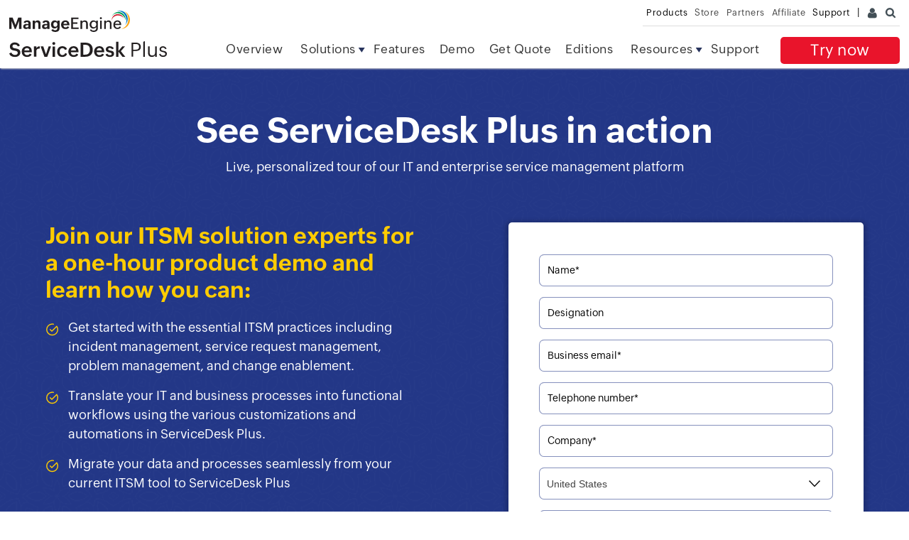

--- FILE ---
content_type: text/html
request_url: https://www.manageengine.com/in/products/service-desk/demo.html?ftrdemonow
body_size: 5001
content:
<!doctype html>
<html>
<!-- InstanceBegin template="/Templates/sdp-header-footer.dwt" codeOutsideHTMLIsLocked="false" -->
<head>
<meta charset="utf-8">
<meta name="viewport" content="width=device-width, initial-scale=1.0">
<!-- InstanceBeginEditable name="doctitle" -->
<title>ServiceDesk Plus online demo - ManageEngine help desk software</title>
<meta name="description" content="Request a personalized service desk demo for free and take a live test drive of ServiceDesk Plus help desk software with our product experts. Request now!">
<link rel="canonical" href="https://www.manageengine.com/products/service-desk/demo.html" />
<!-- InstanceEndEditable -->
<meta name="author" content="ManageEngine">
<meta http-equiv="X-UA-Compatible" content="IE=edge,chrome=1">
<link href="https://www.manageengine.com/in/favicon.ico" rel="shortcut icon">
<script type="text/javascript" src="https://www.manageengine.com/in/js/ipcallback-new.js"></script> 
<!--ORGIN CONNECTION--> 
<!--TEMPLATE CSS FILES-->
<link rel="stylesheet" href="https://www.manageengine.com/in/css/fonts.css">
<link rel="stylesheet" href="../../css/me-v1.css?v2">
<link rel="stylesheet" href="https://www.manageengine.com/in/products/service-desk/style/custom-sdp.css">
<!-- InstanceBeginEditable name="headedit" -->
<link rel="stylesheet" type="text/css" href="https://www.manageengine.com/in/products/service-desk/style/additional-rcs.css">
<link rel="stylesheet" href="style/new-demo-page-a.css">
<!-- InstanceEndEditable -->
<script src="https://accounts.zoho.com/u/info" type="text/javascript"></script>
</head>

<body>
<header>
  <div id="commonHeader">
    <div id="header-topsec">&nbsp;</div>
    <div class="" id="MEmobPanel">
      <div id="MEdropPanel">&nbsp;</div>
    </div>
    <div id="header-mainsec">
      <div class="headerinner">
        <div class="clearfix head-container">
          <div class="fl prdLogo"> <a class="sdplogosvg" href="../service-desk"><img title="Help desk software - ManageEngine ServiceDesk Plus" alt="Help desk software - ManageEngine ServiceDesk Plus" src="../../images/logo/servicedeskplus.svg" /></a> </div>
          <div class="fr">
            <nav>
              <div class="nav-dwn fr"><a href="https://sdpondemand.manageengine.in/Register.do" title="Try ServiceDesk Plus">Try now</a></div>
              <div class="fr pr">
                <ul class="nav header-nav productmenu clearfix" itemscope="itemscope" itemtype="http://www.schema.org/SiteNavigationElement">
                  <li id="over" itemprop="name"><a itemprop="url" href="../service-desk" title="Overview">Overview</a></li>
                  <!--<li id="ent" itemprop="name"><a itemprop="url" href="../manageengine/products/service-desk/enterprise/" title="For enterprises" target="_blank">For enterprises</a></li>-->
                  <li id="solutions" itemprop="name"><a itemprop="url" href="javascript:void(0);" title="Solutions">Solutions</a></li>
                  <li id="fea" itemprop="name"><a itemprop="url" href="help-desk-features.html" title="Features">Features</a></li>
                  <li id="demo" itemprop="name"><a itemprop="url" href="demo.html" title="Demo">Demo</a></li>
                  <li id="quote" itemprop="name"><a itemprop="url" href="get-quote.html" title="Get Quote">Get Quote</a></li>
                  <li id="edn" itemprop="name"><a itemprop="url" href="sdp-editions.html" title="Editions">Editions</a></li>
                  <li id="res" itemprop="name"><a itemprop="url" href="resources.html" title="Resources">Resources</a></li>
                  <li id="supp" itemprop="name"><a itemprop="url" href="support.html" title="Support">Support</a></li>
                </ul>
              </div>
            </nav>
          </div>
          <div class="menuIcon menu2ResBlk" id="MEmobile"><span class="s-icon icon-s-menu">&nbsp;</span></div>
        </div>
      </div>
    </div>
  </div>
</header>
<!-- InstanceBeginEditable name="EditRegion5" -->
<div id="main-container"> 
  
  <!--Banner-Section-Start-Here-->
  <section class="banner-section each-parent">
    <div class="content-wrap">
      <div class="top-cont-wrap sdp-desk-only">
        <h1>See ServiceDesk Plus in action</h1>
        <p class="banner-sub-text">Live, personalized tour of our IT and enterprise service management platform</p>
      </div>
      <div class="flex-wrap two-column">
        <div>
          <div class="cont-anim banner-main-cont">
            <h3>Join our ITSM solution experts for a one-hour product demo and learn how you can:</h3>
            <ul class="banner-list-content">
              <li>Get started with the essential ITSM practices including incident management, service request management, problem management, and change enablement.</li>
              <li>Translate your IT and business processes into functional workflows using the various customizations and automations in ServiceDesk Plus.</li>
              <li>Migrate your data and processes seamlessly from your current ITSM tool to ServiceDesk Plus</li>
            </ul>
          </div>
        </div>
        <div>
          <div class="heading-mobile-only">
            <div class="top-cont-wrap">
              <h1>See ServiceDesk Plus in action</h1>
              <p class="banner-sub-text">Live, personalized tour of our IT and enterprise service management platform</p>
            </div>
          </div>
          <div id="demo-form">
            <form id="WebDemo" action="https://forms.manageengine.com/form_new.do" method="post" name="WebDemo" onSubmit="return sdp_demo_validate()" class="form-label form-js-label">
              <!-- <div class="tac dmo-sbhdr mob-vrsn">Take a live test drive with our product experts.</div> -->
              <div class="clearfix">
              <!--<div class="tac rqustdmofr dc-vrsn">Request demo for</div>--> 
              
              <!--<div class="opodrdiobtns clearfix">
                                        <div class="rdio-per50">
                                            <input class="rdiobtn" type="radio" name="requestdemofor" id="requestdemoforcloud" value="Cloud">
                                            <span>Cloud</span></div>
                                        <div class="rdio-per50">
                                            <input class="rdiobtn" type="radio" name="requestdemofor" id="requestdemoforonpremise" value="On-Premise" checked="">
                                            <span>On-Premises</span></div>
                                    </div>--> 
              
              <!--<div class="deplymthed-cont">
                                        <input type="radio" id="requestdemoforcloud" name="requestdemofor" value="Cloud" />
                                        <input type="radio" id="requestdemoforonpremise" name="requestdemofor" value="On-Premises" checked="checked" />
                                        <label class="deplylble" for="requestdemoforcloud"><span class="cloudtxt">Cloud</span></label>
                                        <label class="deplylble" for="requestdemoforonpremise">On-Premises</label>
                                        <div class="demo-switch">
                                          <div class="switch">
                                            <div>Cloud</div>
                                            <div>On-Premises</div>
                                          </div>
                                        </div>
                                      </div>-->
              <div class="formfild validate-field">
                <input type="text" id="userName" name="username" autocomplete="off" onblur="sdp_on_blur_validate(this)" onClick="sdp_clearError(this);">
                <label for="userName">Name*</label>
                <span id="name_err_msg" class="errormsg" style="display:none;">Please enter your name</span></div>
              <div class="formfild">
                <input type="text" id="designation" name="designation" autocomplete="off">
                <label for="designation">Designation</label>
              </div>
              <div class="formfild validate-field">
                <input type="text" id="emailID" name="emailid" autocomplete="off" onblur="sdp_on_blur_validate(this)" onClick="sdp_clearError(this);">
                <label for="emailID">Business email*</label>
                <span id="email_err_msg" class="errormsg" style="display:none;">Please enter a e-mail id</span></div>
              <div class="formfild validate-field">
                <input type="tel" name="telephone" id="tel" autocomplete="off" onblur="sdp_on_blur_validate(this)" onClick="sdp_clearError(this);">
                <label for="tel">Telephone number*</label>
                <span id="telephone_err_msg" class="errormsg" style="display:none;">Please enter your phone number</span> </div>
              <div class="formfild validate-field">
                <input type="text" id="companyName" name="company" autocomplete="off" onblur="sdp_on_blur_validate(this)" onClick="sdp_clearError(this);">
                <label for="companyName">Company*</label>
                <span id="company_err_msg" class="errormsg" style="display:none;">Please enter your company name</span></div>
              <div> 
                <!--<div class="tal">Country</div>-->
                <div>
                  <select id="MECountryListing" data-businessemail="business" name="country" required>
                  </select>
                </div>
              </div>
              
              <!--<div class="dmo-opodchk clearfix">
                        <input class="dmo-rdiobtn " type="hidden" name="requestdemofor" id="requestdemoforcloud" value="Cloud">
                        <input class="dmo-rdiobtn" type="radio" name="requestdemofor" id="requestdemoforonpremise" value="On-Premise" checked><span>On-Premise</span>
                        </div>-->
              <div id="meGDPRMessage"></div>
              <div class="prvcy-plicy mT20" id="formCTAgdpr">By clicking '<strong><span id="clickevnt_text">Submit</span></strong>', you agree to processing of personal data according to the&nbsp;<a href="https://www.manageengine.com/in/privacy.html" target="_blank">Privacy Policy</a>.</div>
              <div class="mT20" align="center">
                <input class="demo-submit" type="submit" name="submit-form" value="Submit">
                <!-- <input id="demoReset" type="reset" name="reset" value="Reset">-->
                <input type="hidden" name="next-url" id="nexturl" value="https://www.manageengine.com/in/products/service-desk/demo-thanks.html">
                <input type="hidden" name="subject" value="ManageEngine ServiceDesk Plus Web Demo Request">
                <input type="text" id="user-detail" name="user-detail" />
                <input type="hidden" name="timezone" value="tzo">
                <input type="hidden" id="email_cc" name="cc" value="eval@manageengine.com">
                <input type="hidden" value="Web Demo" name="leadsource" />
                <input type="hidden" value="Service Desk" name="productname" />
              </div>
            </form>
          </div>
        </div>
      </div>
    </div>
  </section>
  <!--Banner-Section-End-Here-->
  
  <div class="brand-sprite-parent-wrap cont-anim">
    <div class="heading-wrap">
      <h3>Trusted by leading enterprises across the globe</h3>
    </div>
    <div class="brand-sprite-sub-wrap">
      <div class="cont-anim">
        <div>
          <ul class="brand-logos flex-wrap">
            <li> <img src="images/digicel.png" alt="" title=""> </li>
            <li> <img src="images/honda.png" alt="" title=""> </li>
            <li> <img src="images/disney.png" alt="" title=""> </li>
            <li> <img src="images/siemens.png" alt="" title=""> </li>
            <li> <img src="images/lenskart.png" alt="" title=""> </li>
          </ul>
        </div>
      </div>
    </div>
  </div>
  <div class="bottom-bg"> 
    <!-- Contactus-Section-Start-Here-->
    <section class="contactus-section each-parent">
      <div class="content-wrap">
        <div class="contactus-wrap flex-wrap two-column">
          <div>
            <div class="img-wrap"> <img src="images/itsm-iverstment.png" alt=""> </div>
          </div>
          <div class="cont-anim right-cont">
            <h2>Plan your ITSM investment</h2>
            <p>Submit your ITSM requirements now to get a tailor-made quote based on your requirements from our sales team.</p>
            <div> <a class="page-cta" href="https://www.manageengine.com/in/products/service-desk/get-quote.html?exp-itsm-demo">Contact us now
              <div class="arw_lnk next-arw"> <span></span> </div>
              </a> </div>
          </div>
        </div>
      </div>
    </section>
    <!-- Contactus-Section-End-Here--> 
    
    <!--Testimonial-Section-End-Here-->
    <section class="testimonial-section each-parent">
      <div class="content-wrap">
        <div class="flex-wrap two-column">
          <div>
            <div class="awward-rating-parent-wrap cont-anim web flex-wrap two-column web">
              <div>
                <div class="awward-rating-sub-wrap trust-radius"> <span class="awward-icon"></span>
                  <div class="ratting"> <span class="ratting-icon-fill ratting-icon"> <i></i> <i class="ratting-percentage"></i> </span> </div>
                  <div class="awward-rating-wrap">
                    <p><span class="counter cont-anim" data-count="9.4">0</span>/<span class="divide-value">10</span></p>
                  </div>
                </div>
              </div>
              <div>
                <div class="gartner-peer-insights awward-rating-sub-wrap"> <span class="awward-icon"></span>
                  <div class="ratting"> <span class="ratting-icon-fill ratting-icon"> <i></i> <i class="ratting-percentage"></i> </span> </div>
                  <div class="awward-rating-wrap">
                    <p><span class="counter cont-anim" data-count="4.7">0</span>/<span class="divide-value">5</span></p>
                  </div>
                </div>
                <div class="capeterra awward-rating-sub-wrap"> <span class="awward-icon "></span>
                  <div class="ratting"> <span class="ratting-icon-fill ratting-icon"> <i></i> <i class="ratting-percentage"></i> </span> </div>
                  <div class="awward-rating-wrap">
                    <p><span class="counter cont-anim" data-count="4.4">0</span>/<span class="divide-value">5</span></p>
                  </div>
                </div>
              </div>
            </div>
            <div class="awward-rating-parent-wrap cont-anim web flex-wrap  mobile">
              <div class="awward-rating-sub-wrap trust-radius"> <span class="awward-icon"></span>
                <div class="ratting"> <span class="ratting-icon-fill ratting-icon"> <i></i> <i class="ratting-percentage"></i> </span> </div>
                <div class="awward-rating-wrap">
                  <p><span class="counter cont-anim" data-count="9.4">0</span>/<span class="divide-value">10</span></p>
                </div>
              </div>
              <div class="gartner-peer-insights awward-rating-sub-wrap"> <span class="awward-icon"></span>
                <div class="ratting"> <span class="ratting-icon-fill ratting-icon"> <i></i> <i class="ratting-percentage"></i> </span> </div>
                <div class="awward-rating-wrap">
                  <p><span class="counter cont-anim" data-count="4.7">0</span>/<span class="divide-value">5</span></p>
                </div>
              </div>
              <div class="capeterra awward-rating-sub-wrap"> <span class="awward-icon "></span>
                <div class="ratting"> <span class="ratting-icon-fill ratting-icon"> <i></i> <i class="ratting-percentage"></i> </span> </div>
                <div class="awward-rating-wrap">
                  <p><span class="counter cont-anim" data-count="4.4">0</span>/<span class="divide-value">5</span></p>
                </div>
              </div>
            </div>
          </div>
          <div>
            <div>
              <div class="slick-parent-wrap">
                <div> <span class="quote-icon"></span> </div>
                <div class="testi-slider">
                  <div>
                    <div class="cont-anim">
                      <p class="testi-content"> We were into 75% of resolving end user queries. After implementing ServiceDesk Plus we met our expectation and we reached 98.8%, and that was a good number for us in terms of handling queries in priority
                        basis. We recommend to use ServiceDesk Plus because it's very user friendly, easy to learn and we can implement it very easily.</p>
                      <p class="testi-customer-name">Neetu Yadav, IT manager at Lenskart</p>
                    </div>
                  </div>
                  <div>
                    <div class="cont-anim">
                      <p class="testi-content">The ServiceDesk Plus Cloud support team has been instrumental in streamlining our company's IT service desk at Sagicor Group Jamaica, ensuring seamless operations and maximum efficiency. Its success has
                        caught the attention of other areas within IT, and other departments in our company have now joined in on using [ManageEngine's] tools to optimize their own workflows and collaboration.</p>
                      <p class="testi-customer-name">Shauna-Kay Samuels, team lead of IT service desk, infrastructure, and technical services at Sagicor Group Jamaica</p>
                    </div>
                  </div>
                  <div>
                    <div class="cont-anim">
                      <p class="testi-content">The automation features within ServiceDesk Plus have greatly benefited our business. They enable us to create custom functions and business rules, providing a tailored experience for our customers. Recently,
                        we successfully redesigned our incident notification process and alerts using ServiceDesk Plus, significantly reducing manual reporting efforts in managing application outages across the business.</p>
                      <p class="testi-customer-name">Rickaye Brown, IT applications manager, global IT shared services at Digicel</p>
                    </div>
                  </div>
                  <div>
                    <div class="cont-anim">
                      <p class="testi-content">Overall, ManageEngine ServiceDesk Plus is a user-friendly, customizable, and feature-rich ITSM solution that has significantly improved our IT service delivery and efficiency. We highly recommend it to businesses
                        of all sizes seeking a cost-effective and comprehensive ITSM solution.</p>
                      <p class="testi-customer-name">Senior system engineer at Toyota Industries Engine India</p>
                    </div>
                  </div>
                  <div>
                    <div class="cont-anim">
                      <p class="testi-content">We have implemented change management using ManageEngine ServiceDesk Plus that has significantly improved the change processes within the organization. Now, we are able to implement changes with proper approval
                        processes and also making sure the outages are minimized.</p>
                      <p class="testi-customer-name">Mihir Patel, IT infrastructure manager, eStore Logistics</p>
                    </div>
                  </div>
                </div>
                <div class="testi-cta-wrap">
                  <div class="cta-arrow arw_lnk testi-prev testi-btn"> <span></span> </div>
                  <div class="cta-arrow arw_lnk testi-next testi-btn"> <span></span> </div>
                </div>
              </div>
            </div>
          </div>
        </div>
      </div>
    </section>
  </div>
</div>
<section id="nofolderftrlinkssec" class="dc-vrsn"></section>
<!-- InstanceEndEditable -->
<section>
  <div class="btmBar min-mbH">
    <div class="menuheader" id="btmBar">
      <div class="container clearfix">
        <ul class="prd-nav">
          <li><a href="http://demo.servicedeskplus.com/" target="_blank" title="View online demo"><span class="demo-icon">&nbsp;</span><br>
            Live Demo</a></li>
          <li><a href="hosted-on-premise-vs-saas-cloud.html"><span class="comp-icon">&nbsp;</span><br>
            Compare</a></li>
          <li><a href="get-quote.html"><span class="quote-icon">&nbsp;</span><br>
            Get quote</a></li>
        </ul>
      </div>
    </div>
  </div>
</section>
<footer id="meCommonFooterNew"></footer>
<script src="../../js/me-v1-header-a.js"></script> 
<script src="../../js/me-v1.js"></script> 
<script src="js/sdp.js"></script> 
<script src="js/custom-sdp.js"></script> 
<!-- InstanceBeginEditable name="footer" --> 
<script src="js/new-demo-page-a.js"></script> 
<script src="js/slick.js"></script> 
<script src="https://www.manageengine.com/in/js/form-custom.js"></script> 
<script src="js/sdp-additionalresoucres.js"></script> 
<!-- InstanceEndEditable -->
</body>
<!-- InstanceEnd -->
</html>

--- FILE ---
content_type: text/css
request_url: https://www.manageengine.com/in/products/service-desk/style/additional-rcs.css
body_size: 3073
content:
 @import url("https://www.manageengine.com/css/fonts.css");
 .quotes {
   font-family: 'Zoho_Puvi_Regular';
   font-size: 18px;
   line-height: 40px;
   text-align: center;
   width: 90%;
   margin: 50px auto;
 }
 p.quotes-desc {
   font-style: italic;
   font-size: 24px;
   font-family: serif;
   font-weight: bold;
   margin: 20px 0px;
   text-align: center;
   line-height: 1.3;
 }
 .qtnme {
   font-family: 'Zoho_Puvi_Regular';
   font-size: 14px;
   line-height: 40px;
   color: #529a63;
 }
 /*Footer CTA section */
 #sdpcutomerlogos, #ftrgetstd, #allFea {
   display: none;
 }
 .footerctas {
   background: #000;
   padding: 3% 0;
 }
 #itilftrcta {
   background: #000;
   padding: 40px 0px;
 }
 #itilftrcta h2 {
   color: #fff;
 }
 .footerctas h2 {
   color: #fff;
 }
 #nofolderftrctasec, #itsmfooterctasec, #hdsfooterctasec, #gdprfooterctasec, #atomtionftrctasec, #chngeftrctasec, #onpremisesftcta, #cloudftrcta, #itilrleseftrcta, #itilftrcta, #rportsftrcta {
   background: #000;
   padding: 3% 0;
 }
 #nofolderftrctasec h2, #itsmfooterctasec h2, #hdsfooterctasec h2, #gdprfooterctasec h2, #atomtionftrctasec h2, #chngeftrctasec h2, #onpremisesftcta h2, #cloudftrcta h2, #itilrleseftrcta h2, #itilftrcta h2, #rportsftrcta h2 {
   color: #fff;
 }
 #gdpr-additionalrcs h2.gdpr {
   width: 100% !important;
 }
 .chngeftrlinkssec ul.add-resources h2 {
   width: 90%;
 }
 .chngeftrlinkssec ul.add-resources li {
   margin: 10px 0;
 }
 ul.gdprlinks li {
   margin: 10px 0
 }
 .bradkrm-container {
   width: 1400px;
   margin: 0 auto
 }
 .selfsrviceftrcta {
   background: #000;
   padding: 3% 0;
 }
 .selfsrviceftrcta h2 {
   color: #fff;
 }
 #selserviceftrlinks {
   background: #fff;
 }
 #itsmfooterctasec, #atomtionftrctasec h2 {
   font-family: 'Zoho_Puvi_SemiBold';
   font-size: 30px;
   line-height: 1.25;
 }
 #nofolder-additionalrcs h2 {
   width: 95%;
 }
 #nofolder-additionalrcs ul.add-resources h2 {
   margin: 10px 0px 15px 0px;
 }
 #nofolder-additionalrcs ul.add-resources p {
   font-size: 18px;
   padding-right: 5%;
 }
 #opnprmises-additionalrcs h2 {
   width: 81%;
 }
 #integrtionadditionalsec h2 {
   width: 82%;
 }
 #opnprmises-additionalrcs ul.add-resources li {
   padding: 6px 0;
 }
 #itilrlese-additionalrcs ul.add-resources h2 {
   width: 84%;
 }
 #itilrlese-additionalrcs img.add-res {
   width: 50%;
 }
 #rportsadditionalsec ul.otherlinkcont li.left {
   flex: 0 0 100%;
 }
 #rportsadditionalsec h4.other {
   margin: 25px 0px 10px 0px !important;
 }
 a.startyrfre {
   background: #e23c32;
   color: #fff;
   font-size: 19px;
   padding: 7px 30px;
   border-radius: 0;
   text-decoration: none;
   font-weight: 400;
   width: 130px;
   display: inline-block;
   margin: 0 10px;
   line-height: 24px;
   font-family: 'Zoho_Puvi_SemiBold';
 }
 a.strtur30dys > span, a.startyrfre > span {
   font-size: 12px;
   display: block;
   letter-spacing: 1px;
 }
 a.startyrfre {
   background: #e23c32;
   color: #fff;
   font-size: 19px;
   padding: 7px 30px;
   border-radius: 0;
   text-decoration: none;
   font-weight: 400;
   width: 130px;
   display: inline-block;
   margin: 0 10px;
   line-height: 24px;
   font-family: 'Zoho_Puvi_SemiBold';
 }
 a.ftrdemo {
   background: #E9142B;
   color: #fff;
   font-size: 20px;
   line-height: 30px;
   padding: 10px 40px;
   display: inline-block;
   border-radius: 0;
   text-decoration: none;
   text-align: center;
   letter-spacing: 0;
   font-weight: 500;
   display: none;
 }
 /*Automation folder CTA style start*/
 #atomtionftrctasec a.startyrfre {
   background: #e23c32;
   color: #fff;
   font-size: 19px;
   padding: 7px 30px;
   border-radius: 0;
   text-decoration: none;
   font-weight: 400;
   width: 155px;
   display: inline-block;
   margin: 0 10px;
   line-height: 24px;
   font-family: 'Zoho_Puvi_SemiBold';
 }
 #atomtionftrctasec a.strtur30dys > span, a.startyrfre > span {
   font-size: 10px;
   display: block;
   letter-spacing: 1px;
   color: #ffff;
 }
 #atomtionftrctasec a.ftrdemo {
   background: #E9142B;
   color: #fff;
   font-size: 20px;
   line-height: 30px;
   padding: 10px 40px;
   display: inline-block;
   border-radius: 0;
   text-decoration: none;
   text-align: center;
   letter-spacing: 0;
   font-weight: 500;
   display: none;
 }
 /*Automation folder CTA style end*/
 .tac {
   text-align: center;
 }
 .mT0 {
   margin-top: 0 !important;
 }
 .mT30 {
   margin-top: 30px;
 }
 /*Footer additional links section */
 #additionalsec {
   background: #fff;
   padding: 0% 0
 }
 .add-resources-bg {
   padding: 50px 0;
   box-sizing: border-box;
 }
 .add-resources-bg .container {
   max-width: 1000px;
   width: 100%;
   margin: 0 auto;
   padding: 0;
 }
 ul.add-resources {
   display: flex;
 }
 ul.add-resources li {
   flex: 0 0 50%;
   box-sizing: border-box;
   padding: 0px 5px;
   margin: 5px 0px !important;
   box-sizing: border-box;
 }
 ul.add-resources h4 {
   margin-left: 0px;
   text-transform: uppercase;
   font-size: 19px;
   font-family: Zoho_Puvi_SemiBold;
 }
 ul.add-resources h2 {
   width: 65%;
   font-size: 28px;
   color: #3180d2;
   margin: 10px 0px 30px 0px;
   line-height: 1.2;
 }
 img.add-res {
   display: block;
   margin: 40px auto 0px 0px;
 }
 h4.other {
   margin: 30px 0px 10px 0px !important;
   text-transform: inherit !important;
   font-size: 18px !important;
 }
 p.lot-more {
   width: 80%;
 }
 ul.add-resources a {
   color: #000;
   font-size: 18px;
   text-decoration: underline;
 }
 ul.watch li {
   font-size: 18px;
   line-height: 1.8;
 }
 ul.luxury {
   margin: 30px 0px;
 }
 ul.luxury li {
   font-size: 18px;
   line-height: 1.8;
 }
 ul.lnks li {
   font-size: 18px;
   line-height: 1.8;
 }
 ul.lnks li a {
   position: relative;
   text-decoration: none;
 }
 ul.lnks li a:before {
   content: "";
   width: 0%;
   border-bottom: 1px solid #3180d2;
   position: absolute;
   top: 0;
   left: 0px;
   bottom: 0;
   transition: width 0.5s;
 }
 ul.lnks li a:hover:before {
   width: 100%;
 }
 ul.luxury li a {
   position: relative;
   text-decoration: none;
 }
 ul.luxury li a:before {
   content: "";
   width: 0%;
   border-bottom: 1px solid #3180d2;
   position: absolute;
   top: 0;
   left: 0px;
   bottom: 0;
   transition: width 0.5s;
 }
 ul.luxury li a:hover:before {
   width: 100%;
 }
 ul.addresorcs li a {
   position: relative;
   text-decoration: none;
   font-size: 16px !important;
   line-height: 1.3 !important;
   margin: 5px 0px;
   display: inline-block;
 }
 ul.addresorcs li a:before {
   content: "";
   width: 0%;
   border-bottom: 1px solid #000;
   position: absolute;
   top: 0;
   left: 0px;
   bottom: 0;
   transition: width 0.5s;
 }
 ul.addresorcs li a:hover:before {
   width: 100%;
 }
 ul.otherlinkcont {
   display: flex;
 }
 ul.otherlinkcont li.left {
   width: 50%;
 }
 ul.otherlinkcont li.right {
   width: 50%;
 }
 .otherlinkcont > li {
   padding-right: 10px !important;
 }
 ul.otherlinks li a {
   position: relative;
   text-decoration: none;
   font-size: 16px;
 }
 ul.otherlinks li a:before {
   content: "";
   width: 0%;
   border-bottom: 1px solid #3180d2;
   position: absolute;
   top: 0;
   left: 0px;
   bottom: 0;
   transition: width 0.5s;
 }
 ul.otherlinks li a:hover:before {
   width: 100%;
 }
 p.itilresrv {
   display: none
 }
 #itilresrv {
   display: none;
 }
 p#itilresrv {
   font-size: 14px !important;
   padding-bottom: 25px;
   margin-top: 40px;
   margin-bottom: 0px;
 }
 p.footer-desc {
   max-width: 70%;
 }
 .video-cta {
   text-align: center;
 }
 .footer-video-iframe .video-cta {
   text-align: center;
   margin: 20px 0px 35px;
 }
 .video-cta a {
   border-radius: 5px;
   cursor: pointer;
   background: #e9152b;
   font-size: 17px;
   text-transform: uppercase;
   font-family: 'ZohoPuvi';
   margin-top: 15px;
   margin: 20px 0px;
   display: inline-block;
   color: #fff;
   padding: 10px 18px;
   text-decoration: none !important;
   width: 230px;
 }
 @media screen and (max-width:1024px) {
   .add-resources-bg .container {
     max-width: 90%;
     width: 90%;
     margin: 0 auto;
   }
   p.footer-desc {
     max-width: 100%;
   }
 }
 @media screen and (max-width:980px) {
   ul.add-resources h2 {
     width: 100%;
   }
   ul.add-resources {
     display: flex;
     align-items: center;
     flex-wrap: wrap;
   }
   ul.add-resources > li:nth-child(2) {
     margin-left: 0px;
   }
   ul.add-resources li {
     flex: 0 0 100% !important;
   }
   ul.otherlinkcont {
     display: flex;
     flex-wrap: wrap;
   }
   ul.otherlinkcont li.left {
     width: 100% !important;
   }
 }
 @media screen and (max-width:500px) {
   /*#nofolderftrctasec h2, #itsmfooterctasec h2, #hdsfooterctasec h2, #gdprfooterctasec h2, #atomtionftrctasec h2, #chngeftrctasec h2, #onpremisesftcta h2, #cloudftrcta h2, #itilrleseftrcta h2, #itilftrcta h2, #rportsftrcta h2{
	
}*/
   #nofolderftrctasec, #itsmfooterctasec, #hdsfooterctasec, #gdprfooterctasec, #atomtionftrctasec, #chngeftrctasec, #onpremisesftcta, #cloudftrcta, #itilrleseftrcta, #itilftrcta, #rportsftrcta {
     padding: 10% 0;
   }
   #nofolderftrctasec a.startyrfre:nth-child(2) {
     display: none
   }
   #itsmfooterctasec a.startyrfre:nth-child(2) {
     display: none
   }
   #hdsfooterctasec a.startyrfre:nth-child(2) {
     display: none
   }
   #gdprfooterctasec a.startyrfre:nth-child(2) {
     display: none
   }
   #atomtionftrctasec a.startyrfre:nth-child(2) {
     display: none
   }
   #chngeftrctasec a.startyrfre:nth-child(2) {
     display: none
   }
   #onpremisesftcta a.startyrfre:nth-child(2) {
     display: none
   }
   #cloudftrcta a.startyrfre:nth-child(2) {
     display: none
   }
   #itilrleseftrcta a.startyrfre:nth-child(2) {
     display: none
   }
   #itilftrcta a.startyrfre:nth-child(2) {
     display: none
   }
   #rportsftrcta a.startyrfre:nth-child(2) {
     display: none
   }
   #nofolderftrctasec .mob-pB50 {
     padding-bottom: 10px !important;
   }
   #itsmfooterctasec .mob-pB50 {
     padding-bottom: 10px !important;
   }
   #hdsfooterctasec .mob-pB50 {
     padding-bottom: 10px !important;
   }
   #gdprfooterctasec .mob-pB50 {
     padding-bottom: 10px !important;
   }
   #atomtionftrctasec .mob-pB50 {
     padding-bottom: 10px !important;
   }
   #chngeftrctasec .mob-pB50 {
     padding-bottom: 10px !important;
   }
   #onpremisesftcta .mob-pB50 {
     padding-bottom: 10px !important;
   }
   #cloudftrcta .mob-pB50 {
     padding-bottom: 10px !important;
   }
   #itilrleseftrcta .mob-pB50 {
     padding-bottom: 10px !important;
   }
   #itilftrcta .mob-pB50 {
     padding-bottom: 10px !important;
   }
   #rportsftrcta .mob-pB50 {
     padding-bottom: 10px !important;
   }
   img.add-res {
     display: block;
     margin: 25px auto;
   }
 }
 /*SDP-COMMON-FOOTER-STYLE-START-HERE*/
 .sdp-common-footer-bg a {
   margin-bottom: 0;
 }
 section.sdp-common-footer-bg {
   font: 18px/1.6 Zoho_Puvi_Regular;
 }
 .sdp-common-footer-bg {
   background: #f5f5f5;
   padding: 100px 0px;
 }
 .sdp-common-footer {
   display: flex;
   flex-wrap: wrap;
   max-width: 1200px;
   margin: 0 auto;
   padding: 0px 30px;
 }
 .sdp-common-footer-col {
   flex-grow: 1;
   flex-basis: 0;
 }
 .sdp-common-footer .sdp-common-footer-col:nth-child(2) {
   margin: 0px 100px;
 }
 .sdp-common-footer .sdp-common-footer-col:nth-child(3) {
   margin: 0px 100px 0px 0px;
 }
 .promo1 {
   margin: 0px 0px 30px 0px;
 }
 .sdp-common-footer-col img {
   width: auto;
   max-width: unset;
   cursor: pointer;
 }
 .sdp-common-footer-col h4 {
   font: 23px/1.4 Zoho_Puvi_SemiBold;
   text-align: left;
   margin: 0px 0px 5px 0px;
   position: relative;
   color: #000;
 }
 h4.top-space {
   margin-top: 50px;
 }
 .sdp-common-footer-list-items li a {
   /*font: 14px/1.6 Zoho_Puvi_Regular;*/
   font: 400 14px/1.6 'ZohoPuvi', sans-serif !important;
   color: #000;
   text-decoration: none;
   display: inline-block;
   position: relative;
 }
 .sdp-common-footer-list-items li a:before {
   content: "";
   width: 0%;
   border-bottom: 1px solid #000;
   position: absolute;
   top: 0;
   left: 0px;
   bottom: 0;
   transition: width 0.5s;
 }
 .sdp-common-footer-list-items li a:hover:before {
   width: 100%;
 }
 ul.footer-social-icons {
   display: flex;
 }
 ul.footer-social-icons li img {
   width: 26px;
 }
 ul.footer-social-icons li:nth-child(2) {
   margin: 0px 15px;
 }
 /*video popup style starts here*/
 .bg-overlay {
   background: rgba(255, 255, 255, .95);
   width: 100%;
   height: 100%;
   left: 0;
   top: 0;
   z-index: 999999;
   position: fixed;
   display: none;
 }
 .video-popup {
   position: fixed;
   top: 50%;
   left: 50%;
   transform: translate(-50%, -50%);
   z-index: 999999;
   width: 70%;
   height: auto;
 }
 .cancel {
   cursor: pointer;
   position: fixed;
   right: 20px;
   top: 20px;
   z-index: 999999;
   display: none;
 }
 .cancel img {
   width: 32px;
   height: 32px;
   margin: 0px;
 }
 /* Resource page Sider bar START*/
 .sdp-article-items-main ul, .sdp-case-items-main ul {
   list-style-type: none !important;
   padding: 0 !important;
 }
 .sdp-article-items-main ul li:not(:last-child), .sdp-case-items-main ul li:not(:last-child) {
   padding: 5px 0;
   border-bottom: 1px solid #e5e5e5;
   margin-bottom: 10px;
 }
 .sdp-article-items-main ul li a, .sdp-case-items-main ul li a {
   color: #000;
   font: 16px / 1 'Zoho_Puvi_Regular', sans-serif;
   padding: 10px 0;
 }
 .sdp-article-items-main ul li a:hover, .sdp-case-items-main ul li a:hover {
   text-decoration: none;
   color: #1e71b9;
 }
 .sdp-article-list-heading h3, .sdp-case-list-heading h3 {
   font-size: 18px;
   border-bottom: 1px solid #a4cfe5;
   padding-bottom: 5px;
   margin-bottom: 10px;
 }
 /* Resource page Sider bar END*/
 /*video popup style ends here*/
 @media only screen and (max-width:1024px) {
   .sdp-common-footer .sdp-common-footer-col:nth-child(2) {
     margin: 0px 50px;
   }
   .sdp-common-footer .sdp-common-footer-col:nth-child(3) {
     margin: 0px 50px 0px 0px;
   }
 }
 @media only screen and (max-width:768px) {
   .sdp-common-footer-bg {
     background: #f5f5f5;
     padding: 75px 0px;
   }
   .sdp-common-footer {
     display: block;
   }
   .sdp-common-footer-col:nth-child(1) {
     text-align: center;
   }
   .promo1, .promo2 {
     display: inline-block;
     margin: 10px;
   }
   .sdp-common-footer .sdp-common-footer-col:nth-child(2) {
     margin: 0px 0px;
   }
   .sdp-common-footer .sdp-common-footer-col:nth-child(3) {
     margin: 0px 0px 0px 0px;
   }
   ul.sdp-common-footer-list-items li {
     display: inline-block;
     margin: 10px 35px 10px 0;
   }
   ul.footer-social-icons li img {
     margin: 10px 0px 10px 0;
   }
   h4.top-space {
     margin-top: 0px;
   }
   .sdp-common-footer-col h4 {
     margin: 30px 0px 5px 0px;
   }
   .cancel img {
     width: 20px;
     height: 20px;
   }
 }
 @media only screen and (max-width:414px) {
   .sdp-common-footer-col {
     text-align: center;
   }
   .sdp-common-footer-bg {
     padding: 50px 0px 100px 0px;
   }
   ul.sdp-common-footer-list-items {
     margin-top: 15px;
   }
   ul.sdp-common-footer-list-items li {
     display: block;
     margin: 10px 35px 10px 0;
     text-align: left;
     padding: 0px 0px 0px 30px;
   }
   .sdp-common-footer-col h4 {
     font: 19px/1.4 Zoho_Puvi_SemiBold;
     margin: 0px 0px 0px 0px;
     border-bottom: 1px solid #e0e0e0;
     padding: 15px 0px;
   }
   .promo2 {
     padding-bottom: 40px;
   }
   /* sdp-footer-accordion style starts here */
   .sdp-footer-accordion {
     cursor: pointer;
     box-sizing: border-box;
     width: 100%;
     outline: none;
     transition: 0.4s;
   }
   .sdp-footer-accordion:after {
     content: "";
     border: solid #000;
     border-width: 0 1px 1px 0;
     display: inline-block;
     padding: 3.5px;
     position: absolute;
     right: 30px;
     top: 23px;
     transform: rotate(45deg);
     transition: all .3s ease;
   }
   .sdp-footer-accordion.active:after {
     transform: rotate(-135deg);
     top: 27px;
   }
   .sdp-footer-panel {
     max-height: 0;
     overflow: hidden;
     transition: max-height 0.2s ease-out;
   }
   /* sdp-footer-accordion style ends here */
 }
 @media only screen and (max-width:320px) {
   .promo1, .promo2 {
     max-width: 80% !important;
   }
   .promo1, .promo2 {
     margin: 0px 0px 25px 0px;
   }
 }
 /*SDP-COMMON-FOOTER-STYLE-END-HERE*/

--- FILE ---
content_type: text/css
request_url: https://www.manageengine.com/in/products/service-desk/style/new-demo-page-a.css
body_size: 4752
content:
/*Global style start here*/
iframe {
  display: block;
}
.prd-nav li {
  width: calc(99% / 3);
  box-sizing: border-box;
}
body {
  color: #000;
  overflow-y: scroll !important;
}
section {
  box-sizing: border-box;
  position: relative;
}
#main-container {
  margin: 0px 0px;
  padding: 0px 0px;
  position: relative;
  width: 100%;
  box-sizing: border-box;
  overflow-x: hidden;
}
h1 {
  font: 54px/1.1 Zoho_Puvi_Bold;
}
h2 {
  font: 36px/1.55 Zoho_Puvi_Bold;
  margin: 0px 0px 0px 0px;
}
h3 {
  font: 25px/1.2 Zoho_Puvi_Bold;
}
h4 {
  margin-left: 0px;
}
#main-container section p {
  font: 20px / 1.6 Zoho_Puvi_Regular;
}
#main-container section li {
  font: 19px / 1.5 Zoho_Puvi_Regular;
}
#main-container section a {
  font: 18px/1.6 Zoho_Puvi_Regular;
}
#main-container a {
  text-decoration: none;
}
section img, section source, section picture {
  width: 100%;
}
::placeholder {
  color: #000;
}
.testi-cta-wrap {
  display: none;
}
.slick-dots {
  text-align: left;
  display: flex;
  align-items: center;
}
.slick-dots li.slick-active {
  background: #3059d5;
  border: 1px solid #3059d5;
  height: 13px;
  width: 30px;
  border-radius: 10px;
}
.slick-dots li {
  background: #3059d5;
  border: 1px #3059d5;
  height: 13px;
  width: 13px;
}
/*Page common styles start here*/
#main-container section {
  width: 100%;
  position: relative;
  padding: 70px 0px 0px;
}
.content-wrap {
  max-width: 1250px;
  width: 90%;
  margin: 0px auto;
}
.cmn-breadcrum a, .cmn-breadcrum .bread-crumb-arrow {
  color: #fff;
}
.online-demo-section .arw_lnk, .contactus-section .arw_lnk span {
  display: inline-block;
  margin-left: 10px;
}
.arw_lnk span {
  width: 15px;
  display: inline-block;
  vertical-align: middle;
  height: 1.4px;
  margin-left: 2px;
  transition: .5s ease;
  left: -2px;
  position: relative;
  top: 0px;
}
.arw_lnk span::after, .arw_lnk span::before {
  content: '';
  width: 10px;
  height: 1.5px;
  position: absolute;
  left: -2px;
}
.contactus-section .arw_lnk span, .contactus-section .arw_lnk span::after, .contactus-section .arw_lnk span::before {
  background-color: #fff;
}
.online-demo-section .arw_lnk span, .online-demo-section .arw_lnk span::after, .online-demo-section .arw_lnk span::before {
  background-color: #000;
}
.arw_lnk span::after {
  transform: rotate(45deg);
  top: 3px;
}
.arw_lnk span::before {
  transform: rotate(-45deg);
  top: -3px;
}
.next-arw span {
  transform: rotate(180deg);
  transform-origin: center;
}
/*Banner start here*/
#main-container .banner-section {
  padding: 60px 0px 100px 0px;
}
.banner-section, .highlights-flex-wrap {
  background-image: url(../images/demo-banner-bg.png);
  color: #fff;
  background-repeat: no-repeat;
  background-size: cover;
}
.banner-section .top-cont-wrap {
  text-align: center;
  margin-bottom: 65px;
}
#main-container .watch-demo {
  font-family: 'Zoho_Puvi_Bold';
  text-transform: uppercase;
  margin-top: 0px;
}
.banner-section .flex-wrap {
  align-items: flex-start;
}
.banner-main-cont {
  padding-right: 45px;
}
.banner-main-cont h3 {
  margin-top: 0px;
  font-size: 32px;
}
.banner-section h3 {
  color: #ffcc00;
}
#main-container p.banner-sub-text {
  margin-top: 10px;
}
.banner-section .bottom-cont-wrap {
  margin-top: 50px;
}
ul.banner-list-content {
  margin-top: 20px;
}
ul.banner-list-content li {
  margin-bottom: 15px;
  position: relative;
  margin-left: 15px;
  box-sizing: border-box;
  padding-left: 17px;
}
ul.banner-list-content li::before {
  content: '';
  background-image: url(../images/tick.svg);
  height: 32px;
  width: 28px;
  background-repeat: no-repeat;
  background-size: cover;
  display: inline-block;
  margin-right: 0px;
  margin-top: 0px;
  position: absolute;
  left: -20px;
  top: 1px;
}
.banner-section .bottom-cont-wrap h4 {
  font-size: 22px;
  font-family: 'Zoho_Puvi_Bold';
  color: #fecc01;
}
#main-container .banner-section .bottom-cont-wrap a {
  color: #fecc01;
  text-decoration: underline;
  cursor: pointer;
}
.cta-arrow {
  width: 27px;
  position: relative;
  top: -36px;
  right: -106px;
  background: #ffff;
  height: 27px;
  border-radius: 50%;
  margin-left: 0px;
  transition: .5s ease;
}
.banner-form-cta:hover .cta-arrow {
  margin-left: 10px;
  transition: .5s ease;
}
.arw_lnk {
  display: inline-block;
  transform: translateX(0px);
  transition: .5s ease;
}
.arw_lnk .cta-arrow span {
  background-color: red;
}
.arw_lnk .cta-arrow span::after, .arw_lnk .cta-arrow span::before {
  background-color: red;
}
/*Awward Section Start Here*/
.awward-icon {
  background-image: url(../images/demo-awward-sprites.png);
  background-repeat: no-repeat;
  display: block;
  margin: 0px auto;
  height: 55px;
}
.awward-rating-parent-wrap.mobile {
  display: none;
}
.awward-rating-parent-wrap.mobile .trust-radius {
  margin: 0px auto 40px;
}
.awward-rating-sub-wrap.trust-radius {
  margin: 0px;
}
.awward-rating-parent-wrap .trust-radius {
  background-color: #f0f9fe;
}
.awward-rating-parent-wrap .trust-radius .awward-icon {
  width: 70px;
  background-size: 350px;
  background-position: 0px 0px;
}
.awward-rating-parent-wrap .gartner-peer-insights {
  background-color: #f5f0fe;
}
.awward-rating-parent-wrap .gartner-peer-insights .awward-icon {
  width: 119px;
  background-size: 320px;
  background-position: -62px 6px;
}
.awward-rating-parent-wrap .gartner-peer-insights .ratting-icon-fill i {
  background-position: 0px;
}
.awward-rating-parent-wrap .capeterra {
  background-color: #fefbf0;
}
.awward-rating-parent-wrap .capeterra .ratting-icon-fill i {
  background-position: 0px -42px;
}
.awward-rating-parent-wrap .capeterra .awward-icon {
  width: 110px;
  background-size: 260px;
  background-position: -149px 5px;
  height: 45px;
}
.awward-rating-parent-wrap {
  width: 90%;
  justify-content: space-evenly;
  flex-wrap: unset;
  margin: 40px auto 0px;
  flex-direction: row-reverse
}
.awward-rating-sub-wrap {
  padding: 30px 10px;
  box-sizing: border-box;
  margin: 0px auto 40px;
  border-radius: 20px;
  width: 200px;
  box-shadow: 0px 2px 5px 5px #00000008;
}
.trust-radius {
  border: 1px solid #d4e9f4;
}
.gartner-peer-insights {
  border: 1px solid #e1d2f3;
}
.capeterra {
  border: 1px solid #f2ead0;
}
.ratting {
  position: relative;
  margin: 10px 0px 40px 0px;
}
.ratting-icon-fill {
  height: 20px;
  width: 100px;
  display: block;
  margin: 0px auto;
  position: absolute;
  top: 0;
  left: 50%;
  transform: translate(-50%, 0%) scale(1.3);
}
.ratting-icon-fill i {
  display: block;
  width: 100%;
  height: 100%;
  background-image: url(../images/startr-ratting-bg.png);
  background-repeat: no-repeat;
  background-size: 100px;
  position: absolute;
}
.ratting-icon-fill i:nth-child(1) {
  background-color: #b1b1b1;
}
.ratting-icon-fill i:nth-child(2) {
  background-color: #ffc706;
}
.ratting-icon-fill i.ratting-percentage {
  width: 0%;
}
.ratting-icon-fill i.ratting-percentage.active {
  width: 92%;
  transition: 2.8s ease;
}
.awward-rating-wrap {
  text-align: center;
}
.awward-rating-wrap p, .awward-rating-wrap span {
  font-size: 25px;
  color: #000;
  font-family: 'Zoho_Puvi_SemiBold';
}
.awward-rating-wrap p {
  margin: 5px 0px;
}
.divide-value {
  margin-left: 3px;
}
.awward-rating-wrap .counter {
  transform: scale(1.2);
  display: inline-block;
  margin-right: 7px;
}
/*Trusted brand styles start here*/
ul.brand-logos img {
  max-width: 150px;
}
.brand-sprite-parent-wrap {
  margin-top: 0px;
  background: #eff4fc;
  box-sizing: border-box;
  padding: 50px 0px;
}
.brand-sprite-sub-wrap {
  width: 100%;
}
.brand-sprite-parent-wrap ul {
  justify-content: space-between;
  max-width: 1100px;
  margin: 0 auto;
  padding: 0px 30px;
  box-sizing: border-box;
}
.brand-sprite-parent-wrap h3 {
  text-transform: uppercase;
  font: 17px / 1.2 Zoho_Puvi_SemiBold;
  text-align: center;
  margin: 15px 0 30px 0px;
  padding: 0px 30px;
}
#main-container .online-demo-section, #main-container .highlights-section, #main-container .contactus-section {
  padding-bottom: 0;
}
/*Contact us section start here*/
.contactus-section::before {
  position: absolute;
  content: '';
  background-image: url(../images/demo-banner-bg.png);
  height: 230px;
  width: 100%;
  background-size: cover;
  top: 0;
  z-index: -1;
}
.bottom-bg::after {
  content: '';
  position: absolute;
  top: 0px;
  width: 100%;
  height: 125%;
  z-index: -1;
  /*background: url(../images/demo-testimonial-banner.png), linear-gradient(0deg, #3376d612 0%, #7db1fdc4 100%);*/
  background: url(../images/demo-testimonial-banner.png), linear-gradient(0deg, #7db1fdc4 0%, #3376d612 100%);
  background-size: contain;
  background-repeat: repeat;
}
.contactus-section .content-wrap {
  background: #FFFBE7;
  border-radius: 20px;
  box-shadow: 0px 2px 5px 5px #00000024;
}
.contactus-section .content-wrap .right-cont {
  padding-right: 50px;
}
#main-container section.contactus-section p {
  margin-top: 0px;
}
.contactus-section a {
  background: #F0473F;
  color: #fff;
  margin-top: 10px;
  transition: .3s ease;
}
.contactus-section .img-wrap {
  max-width: 450px;
  margin: 40px auto 0px;
  transform: scale(1);
  transform-origin: bottom;
}
.contactus-section a:hover {
  background: #ff241a;
  transition: .3s ease;
}
/*Contact us section end here*/
/*Highlights section start here*/
#main-container .highlights-section {
  padding: 80px 0px 30px;
}
.highlights-wrap {
  max-width: 1100px;
  margin: 0px auto;
  align-items: start;
  gap: 27px;
}
.highlights-wrap h3 {
  text-align: center;
  font: 28px / 1.2 Zoho_Puvi_Bold;
  padding: 0px 30px;
  box-sizing: border-box;
}
.highlights-icon {
  height: 100px;
  width: 100px;
  margin: 0px auto;
  display: block;
  background-size: contain;
  background-repeat: no-repeat;
}
.highlights-wrap > div {
  flex: 0 0 calc(95% / 3);
  max-width: calc(95% / 3);
  padding: 80px 20px;
  box-sizing: border-box;
  position: relative;
  box-shadow: 0px 2px 10px 0px #0000001c;
  border-radius: 6px;
  margin-top: 20px;
  height: 400px;
  transform: translateY(50px);
  transition: .4s ease;
  opacity: 0;
}
.highlights-wrap > div.parent-active:nth-child(2) {
  transition-delay: .2s;
}
.highlights-wrap > div.parent-active:nth-child(3) {
  transition-delay: .4s;
}
.highlights-wrap > div.parent-active {
  transform: translateY(0px);
  transition: .9s ease;
  opacity: 1;
}
.highlights-wrap > div::before {
  content: '';
  top: 0;
  width: 100%;
  height: 10px;
  position: absolute;
  left: 0;
  border-radius: 10px 10px 0px 0px;
}
.highlights-demo-strong-market {
  background-image: url(../images/demo-strong-market.png);
}
.highlights-demo-multi-lang {
  background-image: url(../images/demo-multi-lang.png);
}
.highlights-demo-best-practices {
  background-image: url(../images/demo-best-practices.png);
}
/*Testimonial section start here*/
/*Online-demo-section-start-here*/
.online-demo-section .content-wrap {
  background: #1C63CD;
  padding: 30px 0px;
  box-sizing: border-box;
  color: #fff;
  border-radius: 20px;
}
.online-demo-section .content-wrap > div.contactus-wrap {
  max-width: 800px;
  text-align: center;
  padding: 50px 30px 60px;
  margin: 0px auto;
  width: 90%;
  box-sizing: border-box;
}
.online-demo-section h2 {
  margin: 0;
}
.online-demo-section p {
  margin-top: 0;
}
.bottom-bg {
  position: relative;
  overflow-y: hidden;
}
.bottom-bg::after {}
#main-container section a.page-cta {
  padding: 10px 30px;
  border-radius: 4px;
  font: 18px / 1.6 Zoho_Puvi_SemiBold;
  display: inline-block;
}
#main-container section a.page-cta:hover .arw_lnk {
  transform: translateX(7px);
  transition: .5s ease;
}
.online-demo-section h2 {
  margin-bottom: 0;
}
#main-container section .online-demo-section p {
  margin-top: 0;
}
.online-demo-section a {
  background: #FFDF35;
  color: #000;
  margin-top: 10px;
}
.online-demo-section a:hover {
  background: #ffd912;
}
/*Online-demo-section-start-here*/
/*Testimonial-section-start-here*/
#main-container section.testimonial-section {
  padding: 40px 0px;
}
.testi-slider {
  position: relative;
  max-width: 900px;
  margin: 0px auto;
  width: 100%;
  text-align: left;
}
.quote-icon {
  background-image: url(../images/demo-testimonial-quote.svg);
  height: 40px;
  width: 60px;
  background-size: contain;
  background-repeat: no-repeat;
  display: block;
  margin: 0px;
}
#main-container .testi-content {
  font-size: 24px;
  color: #000;
}
.testi-customer-name {
  color: #000;
}
.testi-cta-wrap {
  position: absolute;
  bottom: 0;
  left: 0;
}
.testi-cta-wrap > div {
  display: inline-block;
  margin-right: 15px;
  cursor: pointer;
}
.testi-cta-wrap .testi-next.arw_lnk span::after, .testi-cta-wrap .testi-next.arw_lnk span::before {
  right: -2px;
  left: unset;
  transform: rotate(-45deg);
}
.testi-cta-wrap .testi-next.arw_lnk span::before {
  transform: rotate(45deg);
}
.testi-btn {
  background: #0067ff;
  top: 40px;
  right: unset;
  transform: scale(1.2);
}
.slick-parent-wrap {
  position: relative;
}
.testi-btn span {
  left: 4px;
}
.testimonial-section .flex-wrap {
  padding: 10px 0px;
}
/*Testimonial-section-end-here*/
/*Footer-section-start-here*/
#main-container .footer-cta-section {
  text-align: center;
  padding: 60px 0px;
  margin-bottom: 30px;
}
.footer-cta-section .content-wrap {
  padding: 80px 30px;
  background: url(../images/demo-bottom-cta-bg.png), linear-gradient(180deg, #FFD700 0%, #FFE560 100%);
  color: #000;
  border-radius: 20px;
  box-sizing: border-box;
}
.footer-cta-wrap a {
  display: inline-block;
  color: #000;
  margin: 0px 10px;
  width: 140px;
}
.footer-cta-wrap > div {
  margin-top: 20px;
}
.footer-cta-section .download {
  border: 1px solid #000;
  position: relative;
}
/*
.footer-cta-section .download::after {
    content: '';
    position: absolute;
    left: 0;
    top: 0;
    height: 100%;
    width: 0%;
    background: #000;
    transition: .3s ease;
    z-index: -1;
}
*/
.footer-cta-section .download:hover {
  background: #000;
  color: #fff;
}
/*
.footer-cta-section .download:hover::after {
    width: 100%;
    transition: .3s ease;
}

.footer-cta-section .download:hover {
    color: #fff;
}
*/
/*Footer-section-end-here*/
/*Form styles start here*/
input, select {
  background: #fff;
  display: block;
  height: 45px;
  width: 100%;
  box-sizing: border-box;
  padding: 10px 10px;
  border: 1px solid #2437878c;
  border-radius: 7px;
  font-size: 16px;
}
#demo-form {
  max-width: 500px;
  margin-left: auto;
  background-color: #fff;
  padding: 55px 20px;
  border-radius: 5px;
  box-shadow: 0px 2px 5px 5px #00000024;
  box-sizing: border-box;
}
#WebDemo {
  width: 90%;
  margin: 0px auto;
}
.input-two-col > div:nth-child(1) {
  padding-right: 5px;
}
.input-two-col > div:nth-child(2) {
  padding-left: 5px;
}
span.errormsg {
  font-size: 12px;
  color: red;
}
.form-label label {
  left: 10px;
  top: 10px;
  margin-top: 0;
  font-weight: 300;
  position: absolute;
  padding-left: 2px;
  transform: translate3d(0, 0, 0);
  webkit-transition: all 0.2s ease-in-out;
  transition: all 0.2s ease-in-out;
  font-size: 14px !important;
  color: #000;
}
.formfild {
  padding-bottom: 15px;
  position: relative;
}
.formfild.active {
  padding-bottom: 0px;
}
.form-js-label input[data-empty="false"] + label, .form-js-label input:focus + label {
  top: -3px;
  opacity: 0;
}
#country_state, #ukcountry_region {
  margin-top: 15px;
}
#clickevnt_text {
  font-weight: 400;
}
.prvcy-plicy {
  color: #000;
  font-size: 12px;
  text-align: center;
  padding: 0px 10px;
  box-sizing: border-box;
  line-height: 1.2em;
}
#main-container .prvcy-plicy a {
  font-size: 12px;
  text-align: center;
}
input.demo-submit {
  font-size: 18px;
  font-family: 'Zoho_Puvi_Bold';
  text-transform: uppercase;
  color: #fff;
  background: #db4228;
  height: 45px;
  cursor: pointer;
  border: 1px solid #db4228;
  transition: .3s ease;
}
input.demo-submit:hover {
  background: #ff241a;
  transition: .3s ease;
}
.footer-cta-section .sign-up {
  font-size: 18px;
  font-family: 'Zoho_Puvi_Bold';
  color: #fff;
  cursor: pointer;
  border: 1px solid #599CFF;
  transition: .3s ease;
  position: relative;
}
/*
.footer-cta-section .sign-up::after,
.footer-cta-section .sign-up::before {
    content: '';
    position: absolute;
    left: 0;
    top: 0;
    height: 100%;
    width: 0%;
    background: #1c75f8;
    transition: .3s ease;
    z-index: -1;
}
*/
.footer-cta-section .sign-up {
  background: #3e87f2;
}
.footer-cta-section .sign-up:hover {
  background: #1C74F8;
}
select {
  background: #fff url(https://www.manageengine.com/products/service-desk/images/arrowImage.png) !important;
  background-repeat: no-repeat !important;
  background-position: right 1rem center !important;
  cursor: pointer;
  -moz-appearance: none;
  -webkit-appearance: none;
  font-size: 14px;
  color: #444;
}
#meGDPRMessage label {
  position: relative;
}
#main-container #meGDPRMessage label {
  font-size: 12px !important;
  color: #000;
}
.formfild.country-field {
  padding-bottom: 0px;
}
.card-list {
  max-width: 400px;
  width: 100%;
}
#meGDPRMessage {
  width: 100%;
}
#meGDPRMessage a {
  font: 12px / 1.6 Zoho_Puvi_Regular !important;
}
a.startyrfre {
  border-radius: 4px;
  padding: 15px 15px;
}
.write-us-wrap {
  text-align: center;
  font-size: 22px;
  padding: 20px 0px;
  line-height: 1.4em;
  text-align: center;
  color: #fff;
  padding: 80px 0px 0px;
}
.write-us-wrap p {
  margin-bottom: 0px;
}
#main-container .write-us-wrap p.sub-text {
  font-size: 11px;
  margin-top: 5px;
  font-family: 'Zoho_Puvi_Regular';
}
.heading-mobile-only {
  display: none;
}
.contactus-section {
  display: none;
}
section#nofolderftrlinkssec {
  display: none;
}
@media only screen and (max-width: 1512px) {
  h1 {
    font: 50px / 1.1 Zoho_Puvi_Bold;
  }
  .banner-main-cont h3 {
    font-size: 32px;
  }
  /*
    input,
    select {
        height: 38px;
    }
*/
  #main-container section p, #main-container section li {
    font: 18px / 1.5 Zoho_Puvi_Regular;
  }
  #demo-form {
    padding: 45px 20px;
  }
}
@media only screen and (max-width: 1140px) {
  .contactus-wrap h2 {
    font: 28px / 1.4 Zoho_Puvi_Bold;
    margin-bottom: 10px;
  }
  #main-container section .contactus-wrap p {
    font: 18px / 1.6 Zoho_Puvi_Regular;
  }
}
@media only screen and (max-width: 1200px) {
  .highlights-inner-flex-wrap {
    display: block;
    text-align: center;
    padding-left: 50px;
  }
  .highlights-inner-flex-wrap > div:nth-child(1), .highlights-inner-flex-wrap > div:nth-child(2) {
    max-width: 100%;
  }
  .highlights-inner-flex-wrap h3 {
    margin-left: 0;
  }
  .awward-rating-parent-wrap {
    width: 100%;
  }
  .awward-rating-sub-wrap {
    padding: 20px 10px;
    max-width: 170px;
    width: 85%;
  }
  .highlights-wrap > div {
    flex: 0 0 calc(95% / 2);
    max-width: calc(95% / 2);
  }
}
@media only screen and (min-width:1024px) and (max-width:1200px) {
  #demo-form {
    max-width: 450px;
  }
  /*
    .brand-sprite-parent-wrap ul li:last-child {
        display: none;
    }
*/
}
@media only screen and (max-width: 1200px) and (min-width:767px) {
  h1 {
    font: 46px/1.1 Zoho_Puvi_Bold;
  }
  #main-container ul.banner-list-content li {
    padding-right: 40px;
  }
  .banner-section .flex-wrap:nth-child(1) > div {
    padding-right: 15px;
  }
  .awward-rating-wrap span {
    font-size: 20px;
  }
}
@media only screen and (max-width:1024px) {
  .banner-main-cont {
    padding-right: 0;
  }
  .banner-section .flex-wrap {
    display: block;
  }
  .banner-section .flex-wrap > div {
    max-width: 100%;
    margin: 0 auto;
  }
  #demo-form {
    margin: 50px auto 80px;
  }
  .banner-section .top-cont-wrap {
    margin-bottom: 40px;
  }
  #main-container .brand-sprite-parent-wrap ul {
    display: block;
  }
  ul.brand-logos img {
    display: block;
    margin: 0 auto;
  }
  ul.brand-logos li:not(:last-child) {
    margin-bottom: 50px;
  }
  #main-container .contactus-section {
    padding-bottom: 50px;
  }
  #main-container .contactus-section, #main-container .highlights-section {
    padding-top: 0px;
  }
  .banner-section .flex-wrap.two-column {
    display: flex;
    flex-direction: column-reverse;
  }
  .heading-mobile-only {
    display: block;
  }
  .sdp-desk-only {
    display: none;
  }
}
@media only screen and (max-width:992px) {
  .highlights-box-wrap h2 {
    font-size: 24px;
  }
  .highlights-inner-flex-wrap h3 {
    font-size: 21px;
  }
  #main-container .highlights-box-wrap p {
    font-size: 18px;
  }
  .awward-rating-sub-wrap {
    max-width: 150px;
    width: 85%;
  }
  .contactus-wrap .img-wrap {
    display: none;
  }
  .contactus-section .contactus-wrap, .footer-cta-section .contactus-wrap {
    display: block;
    padding: 50px 30px;
    box-sizing: border-box;
  }
  .contactus-section .contactus-wrap > div {
    max-width: 100%;
    text-align: center;
  }
}
@media only screen and (max-width: 768px) {
  #main-container section {
    padding: 50px 0px;
  }
  h1 {
    font: 38px/1.1 Zoho_Puvi_Bold;
  }
  h2 {
    font: 30px / 1.55 Zoho_Puvi_Bold;
  }
  #main-container section p, #main-container section li {
    font: 18px / 1.6 Zoho_Puvi_Regular;
  }
  .brand-sprite-parent-wrap ul {
    display: flex;
  }
  #main-container .testi-content {
    font-size: 18px;
  }
  .highlights-flex-wrap {
    display: block;
    padding: 70px 20px;
  }
  .highlights-flex-wrap > div:nth-child(1), .highlights-flex-wrap > div:nth-child(2) {
    max-width: 100%;
  }
  #main-container .footer-cta-section {
    padding: 0px 0px 50px;
  }
  .highlights-inner-flex-wrap {
    padding-left: 0px;
  }
  .highlights-box-wrap > div {
    padding: 30px 20px;
  }
  .banner-main-cont h3 {
    font-size: 26px;
  }
  .highlights-wrap > div {
    max-width: 400px;
    margin: 0px auto 50px;
    width: 100%;
  }
  .awward-rating-parent-wrap.web {
    display: none;
  }
  .awward-rating-parent-wrap.mobile {
    display: flex;
    flex-wrap: wrap;
    width: 100%;
    margin-top: 80px;
  }
  .awward-rating-parent-wrap.mobile > div {
    height: 170px;
    max-width: calc(95% / 3);
    flex: 0 0 calc(95% / 3);
  }
  .awward-rating-parent-wrap.mobile > div:nth-child(2) {
    margin-left: 2.5%;
    margin-right: 2.5%;
  }
  .testi-cta-wrap {
    left: 50%;
    transform: translate(-50%, 30%);
  }
  .input-two-col > div:nth-child(1), .input-two-col > div:nth-child(2) {
    padding-right: 0px;
  }
  input.demo-submit {
    font-size: 18px;
  }
  .awward-rating-wrap span {
    font-size: 18px;
  }
  #main-container section a.page-cta {
    margin-bottom: 20px;
  }
  .footer-cta-wrap h2 {
    margin-bottom: 30px;
  }
  .contactus-section .content-wrap .right-cont {
    padding-right: 0px;
  }
  .highlights-wrap > div {
    min-height: 430px;
  }
  .highlights-wrap h3 {
    font-size: 24px;
  }
  .two-column > div {
    max-width: 100%;
    flex: 100%;
  }
}
@media only screen and (max-width: 450px) {
  .awward-rating-parent-wrap.mobile > div {
    max-width: calc(90% / 2);
    flex: 0 0 calc(90% / 2);
    margin-left: 5%;
    margin-right: 5%;
  }
}

--- FILE ---
content_type: application/javascript
request_url: https://www.manageengine.com/in/js/form-custom.js
body_size: 5210
content:
var myCars=new Array("@comcast","@webex","@gmail","@yahoo","@hotmail","@msn","@rediff","@ymail","@live","@mail","@hushmail","@verizon","@metromail","@sbcglobal","@aol","@bellsouth","@rocketmail","@myspace","@facebook","@email","@bigpond","@optusnet","@primus","@tpg","@iprimus","@virginbroadband","@fastmail","@iinet","@y7mail","@dodo","@ozemail","@optus","@westnet","@outlook","@btinternet","@xyz","@icloud.com","@me.com","@sky.com","@sky.net","@talktalk.net","@talk.net","@talk21.com");
$(document).ready(function(){
    if(typeof frompage == "undefined"){frompage = '-';}
});
function containsCheck(test)
{
	for(i=0;i<=myCars.length-1;i++)
	{
			var singleValue = myCars[i];
			var ex = test.match(singleValue);
			if (ex != null)
			{
				return true;
			}
	}
	return false;
}
$('#LicenseKeyForm input').keypress(function(e){
	$('#dwn-form-alert').remove();
});
$('#user-detail').val('1');
/*Download form Validation*/
function emailValidator()
{
	var prdname = $('[name="productname"]').val();
	var mailformat = /^[a-z0-9]([a-z0-9_\-\.\+]*)@([a-z0-9_\-\.]+)(\.[a-z]{2,24}){1,2}$/i;
	var email = $('#emailID').val();
	if (!mailformat.test(email))
	{ 
		$('#dwn-form-alert').remove();
		$('#emailID').after('<div id="dwn-form-alert">Please enter a valid <strong>E-mail ID</strong>.</div>');
		$('#emailID').select();
		return false;
	}
	else
	{
getMarkval();
		if($('input[name="userName"]').length)
		{
			var txt = $('input[name="userName"]').val().toLowerCase();
			$('input[name="userName"]').val(txt.replace(/\b[a-z]/g, function(fcaps) {
			return fcaps.toUpperCase();}));
		}
		if($('input[name="from-name"]').length)
		{
			var txt = $('input[name="from-name"]').val().toLowerCase();
			$('input[name="from-name"]').val(txt.replace(/\b[a-z]/g, function(fcaps) {
			return fcaps.toUpperCase();}));
		}
		
		var nexturl1=nexturl;
		$("#nexturl").val(nexturl1);
		regionalEmailCC();
try{$zoho.salesiq.visitor.customaction('{\'eventCategory\':\'Leads\',\'eventAction\':\''+prdname+'\',\'eventLabel\':\''+fromPage+'\',\'customID\':\'-\'}');}catch(exp){}		setTimeout("document.LicenseKeyForm.submit()", 3000);
	}
	
	return false;
}
/*Free Download form Validation*/
function freeEmailValidator()
{
	var prdname = $('[name="productname"]').val();
	var mailformat = /^[a-z0-9]([a-z0-9_\-\.\+]*)@([a-z0-9_\-\.]+)(\.[a-z]{2,4}){1,2}$/i;
	var email = $('#emailID').val();
	if (!mailformat.test(email))
	{ 
		$('#dwn-form-alert').remove();
		$('#emailID').after('<div id="dwn-form-alert">Please enter a valid <strong>E-mail ID</strong>.</div>');
		$('#emailID').select();
		return false;
	}
	else
	{
getMarkval();
		if($('input[name="userName"]').length)
		{
			var txt = $('input[name="userName"]').val().toLowerCase();
			$('input[name="userName"]').val(txt.replace(/\b[a-z]/g, function(fcaps) {
			return fcaps.toUpperCase();}));
		}
		if($('input[name="from-name"]').length)
		{
			var txt = $('input[name="from-name"]').val().toLowerCase();
			$('input[name="from-name"]').val(txt.replace(/\b[a-z]/g, function(fcaps) {
			return fcaps.toUpperCase();}));
		}
		
		var nexturl1=nexturl;
		$("#nexturl").val(nexturl1);
		regionalEmailCC();
try{$zoho.salesiq.visitor.customaction('{\'eventCategory\':\'Leads\',\'eventAction\':\''+prdname+'\',\'eventLabel\':\''+fromPage+'\',\'customID\':\'-\'}');}catch(exp){}		setTimeout("document.LicenseKeyForm.submit()", 3000);
	}
	
	return false;
}


function emailValidatorUid()
{
	var prdname = $('[name="productname"]').val();
	var mailformat = /^[a-z0-9]([a-z0-9_\-\.\+]*)@([a-z0-9_\-\.]+)(\.[a-z]{2,4}){1,2}$/i;
	var email = $('#emailID').val();
	if (!mailformat.test(email))
	{ 
		$('#dwn-form-alert').remove();
		$('#emailID').after('<div id="dwn-form-alert">Please enter a valid <strong>E-mail ID</strong>.</div>');
		$('#emailID').select();
		return false;
	}
	else
	{
getMarkval();
		if($('input[name="userName"]').length)
		{
			var txt = $('input[name="userName"]').val().toLowerCase();
			$('input[name="userName"]').val(txt.replace(/\b[a-z]/g, function(fcaps) {
			return fcaps.toUpperCase();}));
		}
		if($('input[name="from-name"]').length)
		{
			var txt = $('input[name="from-name"]').val().toLowerCase();
			$('input[name="from-name"]').val(txt.replace(/\b[a-z]/g, function(fcaps) {
			return fcaps.toUpperCase();}));
		}
		
		var nexturl1=nexturl;
		$("#nexturl").val(nexturl1);
		regionalEmailCC();
try{$zoho.salesiq.visitor.customaction('{\'eventCategory\':\'Leads\',\'eventAction\':\''+prdname+'\',\'eventLabel\':\''+fromPage+'\',\'customID\':\'-\'}');}catch(exp){}		setTimeout("document.LicenseKeyForm.submit()", 3000);
	}
	
	return false;
}

/*api python Download form Validation*/
function apiemailValidator()
{
	var prdname = $('[name="productname"]').val();
	var mailformat = /^[a-z0-9]([a-z0-9_\-\.\+]*)@([a-z0-9_\-\.]+)(\.[a-z]{2,4}){1,2}$/i;
	var email = $('#emailID').val();
	if (!mailformat.test(email))
	{ 
		$('#dwn-form-alert').remove();
		$('#emailID').after('<div id="dwn-form-alert">Please enter a valid <strong>E-mail ID</strong>.</div>');
		$('#emailID').select();
		return false;
	}
	else
	{
getMarkval();
		if($('input[name="userName"]').length)
		{
			var txt = $('input[name="userName"]').val().toLowerCase();
			$('input[name="userName"]').val(txt.replace(/\b[a-z]/g, function(fcaps) {
			return fcaps.toUpperCase();}));
		}
		if($('input[name="from-name"]').length)
		{
			var txt = $('input[name="from-name"]').val().toLowerCase();
			$('input[name="from-name"]').val(txt.replace(/\b[a-z]/g, function(fcaps) {
			return fcaps.toUpperCase();}));
		}
		
		var nexturl1=nexturl;
		$("#nexturl").val(nexturl1);
		regionalEmailCC();
try{$zoho.salesiq.visitor.customaction('{\'eventCategory\':\'Leads\',\'eventAction\':\''+prdname+'\',\'eventLabel\':\''+fromPage+'\',\'customID\':\'-\'}');}catch(exp){}		setTimeout("document.LicenseKeyForm.submit()", 3000);
	}
	
	return false;
}
function ftemailValidator()
{
	var prdname = $('[name="productname"]').val();
	var mailformat = /^[a-z0-9]([a-z0-9_\-\.\+]*)@([a-z0-9_\-\.]+)(\.[a-z]{2,4}){1,2}$/i;
	var email = $('#emailID').val();
	if (!mailformat.test(email))
	{ 
		$('#dwn-form-alert').remove();
		$('#emailID').after('<div id="dwn-form-alert">Please enter a valid <strong>E-mail ID</strong>.</div>');
		$('#emailID').select();
		return false;
	}
	else
	{
getMarkval();
		if($('input[name="userName"]').length)
		{
			var txt = $('input[name="userName"]').val().toLowerCase();
			$('input[name="userName"]').val(txt.replace(/\b[a-z]/g, function(fcaps) {
			return fcaps.toUpperCase();}));
		}
		if($('input[name="from-name"]').length)
		{
			var txt = $('input[name="from-name"]').val().toLowerCase();
			$('input[name="from-name"]').val(txt.replace(/\b[a-z]/g, function(fcaps) {
			return fcaps.toUpperCase();}));
		}
		
		var nexturl1=nexturl;
		$("#nexturl").val(nexturl1);
		regionalEmailCC();
try{$zoho.salesiq.visitor.customaction('{\'eventCategory\':\'Leads\',\'eventAction\':\''+prdname+'\',\'eventLabel\':\''+fromPage+'\',\'customID\':\'-\'}');}catch(exp){}		document.LicenseKeyForm.submit();
	}
	
	return false;
}
function ftappemailValidator()
{
	var prdname = $('[name="productname"]').val();
	var mailformat = /^[a-z0-9]([a-z0-9_\-\.\+]*)@([a-z0-9_\-\.]+)(\.[a-z]{2,4}){1,2}$/i;
	var email = $('#emailID').val();
	if (!mailformat.test(email))
	{ 
		$('#dwn-form-alert').remove();
		$('#emailID').after('<div id="dwn-form-alert">Please enter a valid <strong>E-mail ID</strong>.</div>');
		$('#emailID').select();
		return false;
	}
	else
	{
getMarkval();
		if($('input[name="userName"]').length)
		{
			var txt = $('input[name="userName"]').val().toLowerCase();
			$('input[name="userName"]').val(txt.replace(/\b[a-z]/g, function(fcaps) {
			return fcaps.toUpperCase();}));
		}
		if($('input[name="from-name"]').length)
		{
			var txt = $('input[name="from-name"]').val().toLowerCase();
			$('input[name="from-name"]').val(txt.replace(/\b[a-z]/g, function(fcaps) {
			return fcaps.toUpperCase();}));
		}
		
		regionalEmailCC();
try{$zoho.salesiq.visitor.customaction('{\'eventCategory\':\'Leads\',\'eventAction\':\''+prdname+'\',\'eventLabel\':\''+fromPage+'\',\'customID\':\'-\'}');}catch(exp){}		document.LicenseKeyForm.submit();
	}
	
	return false;
}
function gmailValidator()
{
	var prdname = $('[name="productname"]').val();
	var mailformat = /^[a-z0-9]([a-z0-9_\-\.\+]*)@([a-z0-9_\-\.]+)(\.[a-z]{2,4}){1,2}$/i;
	var email = $('#emailID').val();
	if (!mailformat.test(email))
	{ 
		$('#dwn-form-alert').remove();
		$('#emailID').after('<div id="dwn-form-alert">Please enter a valid <strong>E-mail ID</strong>.</div>');
		$('#emailID').select();
		return false;
	}
	else if(containsCheck(email.toLowerCase()))
	{
		$('#dwn-form-alert').remove();
		$('#emailID').after('<div id="dwn-form-alert">Hey, the form is optional. <strong>Fill in your business email</strong> or click the download button to proceed.</div>');
		$('#emailID').select();
		return false;
	}
	else
	{
getMarkval();
		if($('input[name="userName"]').length)
		{
			var txt = $('input[name="userName"]').val().toLowerCase();
			$('input[name="userName"]').val(txt.replace(/\b[a-z]/g, function(fcaps) {
			return fcaps.toUpperCase();}));
		}
		else if($('input[name="from-name"]').length)
		{
			var txt = $('input[name="from-name"]').val().toLowerCase();
			$('input[name="from-name"]').val(txt.replace(/\b[a-z]/g, function(fcaps) {
			return fcaps.toUpperCase();}));
		}
		var nexturl1=nexturl;
		$("#nexturl").val(nexturl1);
		regionalEmailCC();
try{$zoho.salesiq.visitor.customaction('{\'eventCategory\':\'Leads\',\'eventAction\':\''+prdname+'\',\'eventLabel\':\''+fromPage+'\',\'customID\':\'-\'}');}catch(exp){}		setTimeout("document.LicenseKeyForm.submit()", 3000);
	}
	
	return false;
}

/*This is only form normal Email validation and not for GA and Mkto*/
function validate()
{
	var prdname = $('[name="productname"]').val();
	var mailformat = /^[a-z0-9]([a-z0-9_\-\.\+]*)@([a-z0-9_\-\.]+)(\.[a-z]{2,4}){1,2}$/i;
	var email = $('#emailID').val();
	if (!mailformat.test(email))
	{ 
		$('#dwn-form-alert').remove();
		$('#emailID').after('<div id="dwn-form-alert">Please enter a valid <strong>E-mail ID</strong>.</div>');
		$('#emailID').select();
		return false;
	}
	else
	{
getMarkval();
		if($('input[name="userName"]').length)
		{
			var txt = $('input[name="userName"]').val().toLowerCase();
			$('input[name="userName"]').val(txt.replace(/\b[a-z]/g, function(fcaps) {
			return fcaps.toUpperCase();}));
		}
		if($('input[name="from-name"]').length)
		{
			var txt = $('input[name="from-name"]').val().toLowerCase();
			$('input[name="from-name"]').val(txt.replace(/\b[a-z]/g, function(fcaps) {
			return fcaps.toUpperCase();}));
		}	
		var nexturl1=nexturl;
		$("#nexturl").val(nexturl1);
		regionalEmailCC();
	try{$zoho.salesiq.visitor.customaction('{\'eventCategory\':\'Leads\',\'eventAction\':\''+prdname+'\',\'eventLabel\':\''+fromPage+'\',\'customID\':\'-\'}');}catch(exp){}
		//setTimeout("document.LicenseKeyForm.submit()", 3000);
	}
}
function adgroupvalidate()
{
	var prdname = $('[name="productname"]').val();
	var mailformat = /^[a-z0-9]([a-z0-9_\-\.\+]*)@([a-z0-9_\-\.]+)(\.[a-z]{2,24}){1,2}$/i;
	var email = $('#emailID').val();
	var countryname = document.LicenseKeyForm.country.value;
	
	if (!mailformat.test(email))
	{ 
		$('#dwn-form-alert').remove();
		$('#emailID').after('<div id="dwn-form-alert">Please enter a valid <strong>E-mail ID</strong>.</div>');
		$('#emailID').select();
		return false;
	}
	else
	{
		getMarkval();
		if($('input[name="userName"]').length)
		{
			var txt = $('input[name="username"]').val().toLowerCase();
			$('input[name="username"]').val(txt.replace(/\b[a-z]/g, function(fcaps) {
			return fcaps.toUpperCase();}));
		}
		var nexturl1=nexturl;
		$("#nexturl").val(nexturl1);
		regionalEmailCC();
try{$zoho.salesiq.visitor.customaction('{\'eventCategory\':\'Leads\',\'eventAction\':\''+prdname+'\',\'eventLabel\':\''+fromPage+'\',\'customID\':\'-\'}');}catch(exp){}		setTimeout("document.LicenseKeyForm.submit()", 3000);
	}
}
/* ad360 download form validation*/ 
function ad360validate()
{
	var prdname = $('[name="productname"]').val();
	var mailformat = /^[a-z0-9]([a-z0-9_\-\.\+]*)@([a-z0-9_\-\.]+)(\.[a-z]{2,24}){1,2}$/i;
	var email = $('#emailID').val();
	var countryname = document.LicenseKeyForm.country.value;
	if (!mailformat.test(email))
	{ 
		$('#dwn-form-alert').remove();
		$('#emailID').after('<div id="dwn-form-alert">Please enter a valid <strong>E-mail ID</strong>.</div>');
		$('#emailID').select();
		return false;
	}
	else
	{
		getMarkval();
		if($('input[name="userame"]').length)
		{
			var txt = $('input[name="username"]').val().toLowerCase();
			$('input[name="username"]').val(txt.replace(/\b[a-z]/g, function(fcaps) {
			return fcaps.toUpperCase();}));
		}
		else 		
		{
			$('input[name="cc"]').remove();
			$('#nexturl').after('<input type="hidden" name="cc" value="ad360-support@manageengine.com">');
		}
		var nexturl1=nexturl;
		$("#nexturl").val(nexturl1);
		regionalEmailCC();
try{$zoho.salesiq.visitor.customaction('{\'eventCategory\':\'Leads\',\'eventAction\':\''+prdname+'\',\'eventLabel\':\''+fromPage+'\',\'customID\':\'-\'}');}catch(exp){}	}
}
/*download from function for adrmp*/
function adrmpvalidate()
{
	var prdname = $('[name="productname"]').val();
	var mailformat = /^[a-z0-9]([a-z0-9_\-\.\+]*)@([a-z0-9_\-\.]+)(\.[a-z]{2,24}){1,2}$/i;
	var email = $('#emailID').val();
	var countryname = document.LicenseKeyForm.country.value;
	if (!mailformat.test(email))
	{ 
		$('#dwn-form-alert').remove();
		$('#emailID').after('<div id="dwn-form-alert">Please enter a valid <strong>E-mail ID</strong>.</div>');
		$('#emailID').select();
		return false;
	}
	else
	{
		getMarkval();
		if($('input[name="username"]').length)
		{
			var txt = $('input[name="username"]').val().toLowerCase();
			$('input[name="username"]').val(txt.replace(/\b[a-z]/g, function(fcaps) {
			return fcaps.toUpperCase();}));
		}
		if(countryname == "United States" || countryname == "Canada" || countryname == "United Kingdom" || countryname == "Ireland")
		{
			$('#nexturl').after('<input type="hidden" name="cc" value="support@recoverymanagerplus.com">');
		}	
		
		var nexturl1=nexturl;
		$("#nexturl").val(nexturl1);
		regionalEmailCC();
try{$zoho.salesiq.visitor.customaction('{\'eventCategory\':\'Leads\',\'eventAction\':\''+prdname+'\',\'eventLabel\':\''+fromPage+'\',\'customID\':\'-\'}');}catch(exp){}		//setTimeout("document.LicenseKeyForm.submit()", 3000);
	}
}

/*adfreetools download form validation*/
function adfreetoolsvalidate()
{
	var prdname = $('[name="productname"]').val();
	var mailformat = /^[a-z0-9]([a-z0-9_\-\.\+]*)@([a-z0-9_\-\.]+)(\.[a-z]{2,24}){1,2}$/i;
	var email = $('#emailID').val();
	var countryname = document.LicenseKeyForm.country.value;
	if (!mailformat.test(email))
	{ 
		$('#dwn-form-alert').remove();
		$('#emailID').after('<div id="dwn-form-alert">Please enter a valid <strong>E-mail ID</strong>.</div>');
		$('#emailID').select();
		return false;
	}
	else
	{
		getMarkval();
		if($('input[name="userName"]').length)
		{
			var txt = $('input[name="userName"]').val().toLowerCase();
			$('input[name="userName"]').val(txt.replace(/\b[a-z]/g, function(fcaps) {
			return fcaps.toUpperCase();}));
		}
		if($('input[name="from-name"]').length)
		{
			var txt = $('input[name="from-name"]').val().toLowerCase();
			$('input[name="from-name"]').val(txt.replace(/\b[a-z]/g, function(fcaps) {
			return fcaps.toUpperCase();}));
		}
		else 		
		{    
			$('input[name="cc"]').remove();
			$('#nexturl').after('<input type="hidden" name="cc" value="admanagerplustools-support@manageengine.com">');
		}
		var nexturl1=nexturl;
		$("#nexturl").val(nexturl1);
		regionalEmailCC();
try{$zoho.salesiq.visitor.customaction('{\'eventCategory\':\'Leads\',\'eventAction\':\''+prdname+'\',\'eventLabel\':\''+fromPage+'\',\'customID\':\'-\'}');}catch(exp){}		//setTimeout("document.LicenseKeyForm.submit()", 3000);
	}
}

/* for ADMP only */
function admanagervalidate()
{
	var prdname = $('[name="productname"]').val();
	var mailformat = /^[a-z0-9]([a-z0-9_\-\.\+]*)@([a-z0-9_\-\.]+)(\.[a-z]{2,24}){1,2}$/i;
	var email = $('#emailID').val();
	var countryname = document.LicenseKeyForm.country.value;
	if (!mailformat.test(email))
	{ 
		$('#dwn-form-alert').remove();
		$('#emailID').after('<div id="dwn-form-alert">Please enter a valid <strong>E-mail ID</strong>.</div>');
		$('#emailID').select();
		return false;
	}
	else
	{
		getMarkval();
		if($('input[name="userName"]').length)
		{
			var txt = $('input[name="userName"]').val().toLowerCase();
			$('input[name="userName"]').val(txt.replace(/\b[a-z]/g, function(fcaps) {
			return fcaps.toUpperCase();}));
		}
		if($('input[name="from-name"]').length)
		{
			var txt = $('input[name="from-name"]').val().toLowerCase();
			$('input[name="from-name"]').val(txt.replace(/\b[a-z]/g, function(fcaps) {
			return fcaps.toUpperCase();}));
		}
		var pd = $('#pd').val();
		var nexturl1=nexturl;
		$("#nexturl").val(nexturl1);
	try{$zoho.salesiq.visitor.customaction('{\'eventCategory\':\'Leads\',\'eventAction\':\''+prdname+'\',\'eventLabel\':\''+fromPage+'\',\'customID\':\'-\'}');}catch(exp){}
		//setTimeout("document.LicenseKeyForm.submit()", 3000);
	}
}



$('#countrylist').html('<option value="Afghanistan" name="AFGHANISTAN">Afghanistan</option><option value="Albania" name="ALBANIA">Albania</option><option name="ALGERIA" value="Algeria">Algeria</option><option name="ANDORRA" value="Andorra">Andorra</option><option name="ANGOLA" value="Angola">Angola</option><option name="ANTARCTICA" value="Antarctica">Antarctica</option><option name="ANTIGUA AND BARBUDA" value="Antigua and Barbuda">Antigua and Barbuda</option><option name="ARGENTINA" value="Argentina">Argentina</option><option name="ARMENIA" value="Armenia">Armenia</option><option name="AUSTRALIA" value="Australia">Australia</option><option name="AUSTRIA" value="Austria">Austria</option><option name="AZERBAIJAN" value="Azerbaijan">Azerbaijan</option><option name="BAHAMAS" value="Bahamas">Bahamas</option><option name="BAHRAIN" value="Bahrain">Bahrain</option><option name="BANGLADESH" value="Bangladesh">Bangladesh</option><option name="BARBADOS" value="Barbados">Barbados</option><option name="BELARUS" value="Belarus">Belarus</option><option name="BELGIUM" value="Belgium">Belgium</option><option name="BENIN" value="Benin">Benin</option><option name="BERMUDA" value="Bermuda">Bermuda</option><option name="BHUTAN" value="Bhutan">Bhutan</option><option name="BOLIVIA" value="BOLIVIA">Bolivia</option><option name="BOSNIA" value="Bosnia">Bosnia</option><option name="BOTSWANA" value="Botswana">Botswana</option><option name="BRAZIL" value="Brazil">Brazil</option><option name="BRUNEI" value="Brunei">Brunei</option><option name="BULGARIA" value="Bulgaria">Bulgaria</option><option name="BURKINA FASO" value="Burkina Faso">Burkina Faso</option><option name="BURUNDI" value="Burundi">Burundi</option><option name="CAMBODIA" value="Cambodia">Cambodia</option><option name="CAMEROON" value="Cameroon">Cameroon</option><option name="CANADA" value="Canada">Canada</option><option name="CENTRAL AFRICAN REPUBLIC" value="Central African Republic">Central African Republic</option><option name="CHAD" value="Chad">Chad</option><option name="CHILE" value="Chile">Chile</option><option name="CHINA" value="China">China</option><option name="COLOMBIA" value="Colombia">Colombia</option><option name="COMOROS" value="Comoros">Comoros</option><option name="CONGO" value="Congo">Congo</option><option name="COSTA RICA" value="Costa Rica">Costa Rica</option><option name="CROATIA" value="Croatia">Croatia</option><option name="CYPRUS" value="Cyprus">Cyprus</option><option name="CZECH REPUBLIC" value="Czech Republic">Czech Republic</option><option name="DENMARK" value="Denmark">Denmark</option><option name="DJIBOUTI" value="Djibouti">Djibouti</option><option value="Dominica" name="DOMINICA">Dominica</option><option value="Dominican Republic" name="DOMINICAN REPUBLIC">Dominican Republic</option><option value="Ecuador" name="ECUADOR">Ecuador</option><option value="Egypt" name="EGYPT">Egypt</option><option value="El Salvador">El Salvador</option><option value="Equatorial Guinea" name="EQUATORIAL GUINEA">Equatorial Guinea</option><option value="Eritrea" name="ERITREA">Eritrea</option><option value="Estonia" name="ESTONIA">Estonia</option><option value="Ethiopia" name="ETHIOPIA">Ethiopia</option><option value="Falkland Islands" name="FALKLAND ISLANDS">Falkland Islands</option><option value="Fiji" name="FIJI">Fiji</option><option value="Finland" name="FINLAND">Finland</option><option value="France" name="FRANCE">France</option><option value="French Guiana" name="FRENCH GUIANA">French Guiana</option><option value="French Polynesia" name="FRENCH POLYNESIA">French Polynesia</option><option value="Gabon" name="GABON">Gabon</option><option value="Georgia" name="GEORGIA">Georgia</option><option value="Germany" name="GERMANY">Germany</option><option value="Ghana" name="GHANA">Ghana</option><option value="Gibraltar" name="GIBRALTAR">Gibraltar</option><option value="Greece" name="GREECE">Greece</option><option value="Greenland" name="GREENLAND">Greenland</option><option value="Grenada" name="GRENADA">Grenada</option><option value="Guam" name="GUAM">Guam</option><option value="Guatemala" name="GUATEMALA">Guatemala</option><option value="Guinea" name="GUINEA">Guinea</option><option value="Guinea-Bissau" name="GUINEA-BISSAU">Guinea-Bissau</option><option value="Guyana" name="GUYANA">Guyana</option><option value="Haiti" name="HAITI">Haiti</option><option value="Honduras" name="HONDURAS">Honduras</option><option value="Hungary" name="HUNGARY">Hungary</option><option value="Iceland" name="ICELAND">Iceland</option><option value="India" name="INDIA">India</option><option value="Indonesia" name="INDONESIA">Indonesia</option><option value="Iraq" name="IRAQ">Iraq</option><option value="Ireland" name="IRELAND">Ireland</option><option value="Israel" name="ISRAEL">Israel</option><option value="Italy" name="ITALY">Italy</option><option value="Jamaica" name="JAMAICA">Jamaica</option><option value="Japan" name="JAPAN">Japan</option><option value="Jordan" name="JORDAN">Jordan</option><option value="Kazakhstan" name="KAZAKHSTAN">Kazakhstan</option><option value="Kenya" name="KENYA">Kenya</option><option value="Kiribati" name="KIRIBATI">Kiribati</option><option value="Kuwait" name="KUWAIT">Kuwait</option><option value="Kyrgyzstan" name="KYRGYZSTAN">Kyrgyzstan</option><option value="Laos" name="LAOS">Laos</option><option value="Latvia" name="LATVIA">Latvia</option><option value="Lebanon" name="LEBANON">Lebanon</option><option value="Lesotho" name="LESOTHO">Lesotho</option><option value="Liberia" name="LIBERIA">Liberia</option><option value="Libya" name="LIBYA">Libya</option><option value="Liechtenstein" name="LIECHTENSTEIN">Liechtenstein</option><option value="Lithuania" name="LITHUANIA">Lithuania</option><option value="Luxembourg" name="LUXEMBOURG">Luxembourg</option><option value="Macau" name="MACAU">Macau</option><option value="MACEDONIA" name="MACEDONIA">Macedonia</option><option value="Madagascar" name="MADAGASCAR">Madagascar</option><option value="Malawi" name="MALAWI">Malawi</option><option value="Malaysia" name="MALAYSIA">Malaysia</option><option value="Maldives" name="MALDIVES">Maldives</option><option value="Mali" name="MALI">Mali</option><option value="Malta" name="MALTA">Malta</option><option value="MarshallIslands" name="MARSHALLISLANDS">MarshallIslands</option><option value="Martinique" name="MARTINIQUE">Martinique</option><option value="Mauritania" name="MAURITANIA">Mauritania</option><option value="Mauritius" name="MAURITIUS">Mauritius</option><option value="Mexico" name="MEXICO">Mexico</option><option value="MICRONESIA" name="MICRONESIA">Micronesia</option><option value="MOLDOVA" name="MOLDOVA">Moldova</option><option value="Monaco" name="MONACO">Monaco</option><option value="Mongolia" name="MONGOLIA">Mongolia</option><option value="Montserrat" name="MONTSERRAT">Montserrat</option><option value="Morocco" name="MOROCCO">Morocco</option><option value="Mozambique" name="MOZAMBIQUE">Mozambique</option><option value="Myanmar" name="MYANMAR">Myanmar</option><option value="Namibia" name="NAMIBIA">Namibia</option><option value="Nauru" name="NAURU">Nauru</option><option value="Nepal" name="NEPAL">Nepal</option><option value="Netherlands" name="NETHERLANDS">Netherlands</option><option value="New Zealand" name="NEWZEALAND">New Zealand</option><option value="Nicaragua" name="NICARAGUA">Nicaragua</option><option value="Niger" name="NIGER">Niger</option><option value="Nigeria" name="NIGERIA">Nigeria</option><option value="Norway" name="NORWAY">Norway</option><option value="Oman" name="OMAN">Oman</option><option value="Pakistan" name="PAKISTAN">Pakistan</option><option value="Palau" name="PALAU">Palau</option><option value="Palestine" name="PALESTINE">Palestine</option><option value="Panama" name="PANAMA">Panama</option><option value="Papua New Guinea" name="PAPUA NEW GUINEA">Papua New Guinea</option><option value="Paraguay" name="PARAGUAY">Paraguay</option><option value="Peru" name="PERU">Peru</option><option value="Philippines" name="PHILIPPINES">Philippines</option><option value="Poland" name="POLAND">Poland</option><option value="Portugal" name="PORTUGAL">Portugal</option><option value="PuertoRico" name="PUERTORICO">PuertoRico</option><option value="Qatar" name="QATAR">Qatar</option><option value="Romania" name="ROMANIA">Romania</option><option value="Russia" name="RUSSIA">Russia</option><option value="Rwanda" name="RWANDA">Rwanda</option><option value="Saint Kitts and Nevis" name="SAINT KITTS AND NEVIS">Saint Kitts and Nevis</option><option value="SanMarino" name="SANMARINO">SanMarino</option><option value="Saudi Arabia" name="SAUDIARABIA">Saudi Arabia</option><option value="Senegal" name="SENEGAL">Senegal</option><option value="Seychelles" name="SEYCHELLES">Seychelles</option><option value="Singapore" name="SINGAPORE">Singapore</option><option value="Slovakia" name="SLOVAKIA">Slovakia</option><option value="Slovenia" name="SLOVENIA">Slovenia</option><option value="Somalia" name="SOMALIA">Somalia</option><option value="South Africa" name="SOUTHAFRICA">South Africa</option><option value="SouthKorea" name="SOUTHKOREA">SouthKorea</option><option value="Spain" name="SPAIN">Spain</option><option value="Sri Lanka" name="SRILANKA">Sri Lanka</option><option value="Sweden" name="SWEDEN">Sweden</option><option value="Switzerland" name="SWITZERLAND">Switzerland</option><option value="TAIWAN" name="TAIWAN">Taiwan</option><option value="Tajikistan" name="TAJIKISTAN">Tajikistan</option><option value="TANZANIA" name="TANZANIA">Tanzania</option><option value="Thailand" name="THAILAND">Thailand</option><option value="Tibet" name="TIBET">Tibet</option><option value="Togo" name="TOGO">Togo</option><option value="Tonga" name="TONGA">Tonga</option><option value="Trinidad and Tobago" name="TRINIDAD AND TOBAGO">Trinidad and Tobago</option><option value="Tunisia" name="TUNISIA">Tunisia</option><option value="Turkey" name="TURKEY">Turkey</option><option value="Turkmenistan" name="TURKMENISTAN">Turkmenistan</option><option value="U.A.E" name="U.A.E">U.A.E</option><option value="United States" name="USA" selected="selected">USA</option><option value="Uganda" name="UGANDA">Uganda</option><option value="Ukraine" name="UKRAINE">Ukraine</option><option value="United Kingdom" name="UNITED KINGDOM">United Kingdom</option><option value="Uruguay" name="URUGUAY">Uruguay</option><option value="Uzbekistan" name="UZBEKISTAN">Uzbekistan</option><option value="VENEZUELA" name="VENEZUELA">Venezuela</option><option value="Vietnam" name="VIETNAM">Vietnam</option><option name="VIRGINISLANDS" value="VIRGIN ISLANDS">Virgin Islands</option><option value="Yemen" name="YEMEN">Yemen</option><option value="Yugoslavia" name="YUGOSLAVIA">Yugoslavia</option><option value="Zambia" name="ZAMBIA">Zambia</option><option value="Zimbabwe" name="ZIMBABWE">Zimbabwe</option>');
//if($('#countrylist').is(':visible')){$('#countrylist option[name="'+CountryName+'"]').attr('selected', true);}


--- FILE ---
content_type: image/svg+xml
request_url: https://www.manageengine.com/in/products/service-desk/images/demo-testimonial-quote.svg
body_size: 509
content:
<?xml version="1.0" encoding="utf-8"?>
<!-- Generator: Adobe Illustrator 26.2.1, SVG Export Plug-In . SVG Version: 6.00 Build 0)  -->
<svg version="1.1" id="Layer_1" xmlns="http://www.w3.org/2000/svg" xmlns:xlink="http://www.w3.org/1999/xlink" x="0px" y="0px"
	 viewBox="0 0 70 44" style="enable-background:new 0 0 70 44;" xml:space="preserve">
<style type="text/css">
	.st0{fill:#A1C5F8;}
</style>
<path class="st0" d="M66.1,30.5C61.6,38.2,52.6,42.7,48.7,44c5.6-3.8,7-9.5,7-11.9c-5.6,0.3-9.8-1.7-11.1-2.7
	C36.2,23.5,37.2,14,38.7,10c3.6-9.2,12-10.1,15.6-10c9,0.8,13.2,8,14.3,11.1C71.2,19.8,68,27.6,66.1,30.5z"/>
<path class="st0" d="M29.1,30.5C24.6,38.2,15.6,42.7,11.7,44c5.6-3.8,7-9.5,7-11.9c-5.6,0.3-9.8-1.7-11.1-2.7
	C-0.8,23.5,0.2,14,1.7,10c3.6-9.2,12-10.1,15.6-10c9,0.8,13.2,8,14.3,11.1C34.2,19.8,31,27.6,29.1,30.5z"/>
</svg>


--- FILE ---
content_type: text/javascript
request_url: https://cdn-in.pagesense.io/js/j0h6y0ma/9171f783de824622abf9007959be93ff_visitor_count.js
body_size: 599
content:
window.ZAB.visitorData = {"experiments":{"ZhMcrkQ":{"variations":{"FyGG":{"unique_count":"452"},"HrPO":{"unique_count":"453"}},"actual_start_time":1766143202720},"RPaKjVa":{"variations":{"pMQw":{"unique_count":"30"},"CtWc":{"unique_count":"31"}},"actual_start_time":1766383963823},"ZrynD70":{"variations":{"z1bS":{"unique_count":"3"},"Yewm":{"unique_count":"5"}},"actual_start_time":1767003591052},"eXEyAza":{"variations":{"FrcG":{"unique_count":"24"}},"actual_start_time":1717759793708},"JAvnIZ1":{"variations":{"E06l":{"unique_count":"520"},"tyRW":{"unique_count":"524"}},"actual_start_time":1766383734131},"afPUofe":{"variations":{"3BOy":{"unique_count":"2310"},"Jvp8":{"unique_count":"2315"}},"actual_start_time":1768545205678}},"time":1768729133838}

--- FILE ---
content_type: image/svg+xml
request_url: https://www.manageengine.com/in/images/logo/servicedeskplus.svg
body_size: 1438
content:
<?xml version="1.0" encoding="UTF-8"?><svg xmlns="http://www.w3.org/2000/svg" viewBox="0 0 335.37 33.69"><defs><style>.e{fill:#231f20;}</style></defs><g id="a"/><g id="b"><g id="c"><g id="d"><g><path class="e" d="M4.52,24.25c1.23,3.42,4.26,5.18,7.91,5.18,2.76,0,5.67-1.45,5.67-4.59,0-3.32-3.28-3.91-6.92-4.57-4.65-.84-9.75-1.82-9.75-8.72C1.43,5.8,6.59,2.87,11.78,2.87c4.79,0,9.03,1.97,10.9,6.64l-4.26,1.93c-1.27-2.64-3.67-4.24-6.7-4.24-2.44,0-4.87,1.02-4.87,3.95,0,3.24,3.03,3.81,6.68,4.46,4.71,.84,10.12,1.78,10.12,8.78,0,6.08-5.67,9.3-11.2,9.3S1.64,31.76,0,26.19l4.53-1.94h0Z"/><path class="e" d="M47.65,28.51c-1.82,3.87-5.75,5.18-9.79,5.18-6.92,0-11.28-4.63-11.28-11.45,0-6.43,4.45-11.37,11.04-11.37,7.09,0,10.55,4.14,10.55,12.59H31.93c0,3.71,2.15,6.41,6.14,6.41,2.38,0,4.34-.96,5.49-3.19l4.1,1.82h0Zm-4.71-8.48c-.16-3.32-2.17-5.34-5.26-5.34-3.3,0-5.22,2.32-5.67,5.34h10.94Z"/><path class="e" d="M52.38,11.35h5.24v4.12c1.47-3.01,3.87-4.45,7.21-4.45v4.85c-4.24,0-7.21,1.39-7.21,6.08v11.32h-5.24V11.35Z"/><path class="e" d="M66.86,11.35h5.61l5.67,16.61,5.61-16.61h5.12l-7.91,21.93h-6.14l-7.97-21.93h0Z"/><path class="e" d="M94.78,2.07c1.7,0,3.05,1.25,3.05,2.99s-1.31,2.97-3.03,2.97-3.13-1.27-3.13-2.99,1.41-2.97,3.11-2.97h0Zm-2.64,9.32h5.24v21.89h-5.24V11.39Z"/><path class="e" d="M123.1,27.07c-1.45,4.59-5.55,6.61-10.14,6.61-6.96,0-11.12-4.67-11.12-11.45s4.65-11.37,11.24-11.37c4.45,0,8.27,1.86,9.89,6.17l-4.24,1.86c-.88-2.46-3.01-3.87-5.65-3.87-4.28,0-5.86,3.71-5.86,7.47s1.7,7.21,5.94,7.21c3.01,0,5.04-1.66,5.94-4.4l3.99,1.76h0Z"/><path class="e" d="M146.86,28.51c-1.82,3.87-5.75,5.18-9.79,5.18-6.92,0-11.28-4.63-11.28-11.45,0-6.43,4.45-11.37,11.04-11.37,7.09,0,10.55,4.14,10.55,12.59h-16.24c0,3.71,2.15,6.41,6.14,6.41,2.38,0,4.34-.96,5.49-3.19l4.1,1.82h0Zm-4.71-8.48c-.16-3.32-2.17-5.34-5.26-5.34-3.3,0-5.22,2.32-5.67,5.34h10.94Z"/><path class="e" d="M151.79,3.3h10.1c9.79,0,15.75,5.1,15.75,15.07s-6.27,14.91-15.79,14.91h-10.05V3.3h0Zm9.91,25.46c6.98,0,9.87-4.06,9.87-10.63s-3.05-10.3-9.95-10.3h-4.01V28.76h4.09Z"/><path class="e" d="M201.62,28.51c-1.82,3.87-5.75,5.18-9.79,5.18-6.92,0-11.28-4.63-11.28-11.45,0-6.43,4.45-11.37,11.04-11.37,7.09,0,10.55,4.14,10.55,12.59h-16.24c0,3.71,2.15,6.41,6.14,6.41,2.38,0,4.34-.96,5.49-3.19l4.1,1.82h0Zm-4.71-8.48c-.16-3.32-2.17-5.34-5.26-5.34-3.3,0-5.22,2.32-5.67,5.34h10.94Z"/><path class="e" d="M208.76,26.75c.82,2.15,3.05,3.18,5.43,3.18,1.7,0,3.81-.53,3.81-2.6,0-2.19-2.38-2.7-5.08-3.28-3.52-.74-7.47-1.6-7.47-6.51,0-4.51,4.2-6.66,8.17-6.66,3.48,0,7.45,1.31,8.89,4.77l-3.89,1.68c-.86-1.94-3.01-2.68-4.81-2.68s-3.42,.7-3.42,2.48c0,2.01,2.15,2.44,4.79,2.95,3.58,.7,7.84,1.52,7.84,6.64s-4.32,6.98-8.89,6.98c-3.87,0-8.03-1.31-9.4-5.24l4.03-1.7h0Z"/><path class="e" d="M227.2,1.42h5.24V20.91l7.95-9.56h5.75l-8.7,10.05,9.36,11.88h-6.04l-8.31-10.69v10.69h-5.24V1.42h0Z"/><path class="e" d="M260.07,3.3h9.36c5.79,0,10.49,2.56,10.49,9.09,0,7.97-6.96,8.72-13.6,8.72l-2.6-.04v12.2h-3.65V3.3h0Zm9.6,14.89c4.16,0,6.59-1.78,6.59-6.06s-2.56-5.9-6.59-5.9h-5.96v11.96h5.96Z"/><path class="e" d="M285.01,1.56l3.52-1.56V33.28h-3.52V1.56h0Z"/><path class="e" d="M310.3,29.8c-1.31,2.68-3.87,3.85-6.76,3.85-5.32,0-8.25-3.13-8.25-8.42V11.35h3.48v13.72c0,3.75,2.01,5.57,5.69,5.57s5.84-2.42,5.84-6V11.35h3.48v21.93h-3.48v-3.48h0Z"/><path class="e" d="M321.57,26.77c.82,2.52,2.93,3.97,5.57,3.97,2.4,0,4.92-.82,4.92-3.44s-2.56-3.26-5.34-3.93c-3.34-.8-7-1.68-7-6.23,0-3.87,3.67-6.18,7.31-6.18,3.34,0,6.16,1.93,7.76,5l-2.68,1.19c-.98-2.11-2.99-3.28-5.2-3.28-1.97,0-3.95,.92-3.95,3.18,0,2.54,2.52,3.09,5.3,3.69,3.38,.72,7.13,1.49,7.13,6.1s-3.93,6.82-8.07,6.82-7.15-1.97-8.42-5.71l2.68-1.17h0Z"/></g></g></g></g></svg>

--- FILE ---
content_type: image/svg+xml
request_url: https://www.manageengine.com/in/products/service-desk/images/tick.svg
body_size: 31265
content:
<?xml version="1.0" encoding="utf-8"?>
<!-- Generator: Adobe Illustrator 27.5.0, SVG Export Plug-In . SVG Version: 6.00 Build 0)  -->
<!DOCTYPE svg PUBLIC "-//W3C//DTD SVG 1.1//EN" "http://www.w3.org/Graphics/SVG/1.1/DTD/svg11.dtd" [
	<!ENTITY ns_extend "http://ns.adobe.com/Extensibility/1.0/">
	<!ENTITY ns_ai "http://ns.adobe.com/AdobeIllustrator/10.0/">
	<!ENTITY ns_graphs "http://ns.adobe.com/Graphs/1.0/">
	<!ENTITY ns_vars "http://ns.adobe.com/Variables/1.0/">
	<!ENTITY ns_imrep "http://ns.adobe.com/ImageReplacement/1.0/">
	<!ENTITY ns_sfw "http://ns.adobe.com/SaveForWeb/1.0/">
	<!ENTITY ns_custom "http://ns.adobe.com/GenericCustomNamespace/1.0/">
	<!ENTITY ns_adobe_xpath "http://ns.adobe.com/XPath/1.0/">
]>
<svg version="1.1" id="Layer_1" xmlns:x="&ns_extend;" xmlns:i="&ns_ai;" xmlns:graph="&ns_graphs;"
	 xmlns="http://www.w3.org/2000/svg" xmlns:xlink="http://www.w3.org/1999/xlink" x="0px" y="0px" viewBox="0 0 40.6 44.9"
	 style="enable-background:new 0 0 40.6 44.9;" xml:space="preserve">
<style type="text/css">
	.st0{fill:none;stroke:#FFCC00;stroke-width:2;stroke-linecap:round;stroke-linejoin:round;stroke-miterlimit:10;}
</style>
<switch>
	<foreignObject requiredExtensions="&ns_ai;" x="0" y="0" width="1" height="1">
		<i:aipgfRef  xlink:href="#adobe_illustrator_pgf">
		</i:aipgfRef>
	</foreignObject>
	<g i:extraneous="self">
		<path class="st0" d="M16.4,22.2l3.2,3.2l9.6-9.6c0.5,0.7,1.1,1.7,1.6,3.2c0,0,0.5,1.6,0.5,3.2c0,6-4.9,10.9-10.9,10.9
			c-6,0-10.9-4.9-10.9-10.9c0-6,4.9-10.9,10.9-10.9c0.9,0,1.8,0.1,2.4,0.3"/>
	</g>
</switch>
<i:aipgf  id="adobe_illustrator_pgf" i:pgfEncoding="zstd/base64" i:pgfVersion="24">
	<![CDATA[
	KLUv/QBYHCED2hxHnyqQRGTYDQCAjVktSUbByhsjLjidBtQTTAkPzo6ZSGCtW8ERAAAAEBIBAHic
CfIJGQqfyY7bv5J95xcUfAOAX9g72+S2BW9enm0u+6bvZZPZ7bWayduqdeOY3eYZPIB1N3Z7221u
N79i3XiD543l/bvN4AEf3rx2e1vW5XrbuWX57YW3l3XjbQYP8LIs2kA19bzsJrObd9vW9rKb620D
sPL2+lcAm7xt/jVv/rObl/0rpJBhn93E2h9Cqaln5Be01fD5oxSUmno4v6DbgQLFal12hGpb7fcj
NfUofOt7j+sFtJ7dUe/dyQpOvTzjoApOeM3wgNgKjAW088uCsYAfg7EVB/vXaJi8Qalctsn6kVt3
BcYCuAuMBcxeBuX4exb7kkE5Xr2z1vuyfm5fAchgLMDPbwvGVj0WEFvBqxj28v/yZ/0ZK4bBWIDs
35l1W6AcC/js26pAOd4zG8fgFXddUIZbP37h+W2oZjI4v60YvAJllwXOb4t1+ReU3XYGWX/l39Zt
eRb4+qsBKzeOWff7AO9qJfPX1cqeFbOxuVXJLGzFuirwu6sfA7/7WZWrYl+/XR+GW2/rXWw8YJZV
cMLczio4IQZZfzW/vv0wyPqr7lC1LXh+288DtFowy3tXBcJiLteH4Vievw/wwivwu6sX6F12JYOs
zwHw4Vfcui2Q9Vc/jlvehQP4MTyD3sXGWvDH8Qr8cfx9gPan2wDVxvJv2/Ip+OOYx+CP4246XM+C
Y6z4e3eWvevCKxbozvIGt96LCsZs89u6LrxSwF7+PoD/rsty2Mu6qriFya6X/d7FxqAKTgjDGeaE
G8uzPrzyn3CAz8izl2XUuyp2/nAsoBLOqzZVbAKORin/ViVN1guvPEiAZ72XjXOHI4ZDLa8xHXDs
up7S4GK5cXEsXVYV4PsOuHX5vwnwbhyDV1vcuqvtetuX3L7syAdoZ9b1H/Kb2RnUyu1om9VTbNay
/OZA8ZL9huTbPIvnWWczL+gWY9izeRc7c72sZts2vn/8fYDO5uf2VbDJsv9xPANtDu5d1eZn1oXl
1uXa5hkMW8EvbNs4d2exVt6+j9l4My+ovLHa79oGrF7/2Vh+2T9v5gVVbXz7W9/KPnYSduEVu5kX
9PtZZj8bPM/Q7YIqwDZmOeTWZb8Lr1hs3BBlNjbDsYyy/qMx/CnpRSQquYptlNtRiqz4ORot8/O7
NX6exaq+lidZo0NFkl0sd0M0YZ/dDGDdWG5Tz4JX7SsKt0XfFB/UwztvZfgDh1z/4cwr73oQ67Ow
av6ofJlbXrNjOAS3sjuL/cdlVbC7trxmhmPQC7czO49juXGTl3PLa0SSbKC0Nr8t7OEbd30Ar9kG
zK3Lzgg219tu5gUdRxOW9+4k5Gg4urhqU++q2JCPsRyXXcEaOb18P7+XFZzOrMX1IMUmYHlhALQf
tnQY/GdZgJ83/7buPIO363qK+GeQ687UCwrb4AZHrmD5DymSZMPPAirk3PIa3hudbV12a+eX3b5v
bQ1+Qbf/6+govet6Ub9i1bnlNV5uteaXq/1M5pbXlGZJtq9or152ltvU9bYB+HZUjvM7gymu6ykr
Nu58GHZVFKv96yYB0F7QuXVbFTsL8KHNB/he9t+zcX5BA2jJZOelY2/xNbPaAAYMMEVHJ3e5SbOL
JSjOL1frXwJY/wkFdBeGJ+HG55bXxOB5hlV+9WcwyK9alwfQknmr4swe9Fn/wi/Lw1awG+AhfzZA
gEcXiMGzPFuh5BeheN2YAHZmU+/GMVZ+BBCQ/TxTtX+e2dd/ltu+VgLy7EHeVbHtZwNwdmZZ7Oxj
7P9oGA+Y5/cSbubMZQOgtOZtCx9jX8+C38+z4NeNCVBsrrf9MyjcFiyDwrNgjmZDGvDZF27nVfvY
QpTW2JlNTdZbQY197LPcasyJR1t5NA0AJJXHz7N3WQ/rrQhsLZ+GmyYQaizSxjeufUjb1ljbPh1s
m23zLYCNbwnb3jDb1gaQtq2hpG1vvCFycpvcQY58m+DezAZplmQfGw1z3GM5jg2SO/poctPRAPdG
NszRHB2NkXeHOTrArX22rbGkjWudbXs3jrWgUPM2H2M54bY4ze6Mbfn0QKE9tjcA+M2EmuzdATNo
/qi5+7a3vTffxr7tjSu0hUJjvRVwW4Sv1QwObeHie9bvbN+72JfdbN9HgraFj9kXaGO9MziOwRQ/
tzPQ9j3rbVuvmfX4AK1GZr3eJc3+ZV3P/Las5rMv63oU2yKGXR/grcQ+3PJpgHZe+Vj+3gOAduF6
2xX7Q5tiW7A8ANpV+4rZ72pdl6X4z7rqKuZneQDIu6t2/qwnJrcurIoNAMmqVvNazWwAoO3Dc8uq
bPNHF3HLgi4Mh+aPKrbFtnBhOLS95NmfbK+Z9byd9/t5Zj0KDW69l3gG//VtXTPXgyo5mutt57f9
nhfmoOLZ7EEu2IW/R2tNnl8fi8EU1lvRWgNtwL03FFR//TyzrtpHXpK84TDNbu5ucr5LsNy6g9X+
FeUYy2/bDfLxtq72d7yL9WhHAL4dkSyPYr2VAPzMvt/PLopy8AuqNb77NnKTf42+jeTmW7lNvvXG
Hh27UTocDrDzsdxIR4M0G2bvXQTHLprb3ri4Rccmze3ooliCfRPHkeSi2B3cLEGzJL/N0djbUe6y
N0yQNB18e/h2BIdeH3dQm29jf8wuVABUq0XNr59fmIJ6W5efoBxc/n4Aq4nNOOU8c2HZf2bv+myI
s646fxRFup4Fb8wLqjW+PbzLrkDe9VkNauzbQ57bV/S9O/vsPY6g+aP+hTnbIwDfBvDj3mKDHPs2
OsZGN/smSxPs5ubfNjbEUjT7WI4bHMeSuy0J7pH8NhLcDdPPrBvHfKixuWNvkYtmJ8HR0fg2cuRk
aTpG7hDB7eB9E0uxd5IcHXscQZOT3CwdItkdoNl53x4y7LOxGP6L0wu3rct/DhR7e0zWj9ba3h6y
623n2YO8i41dUI4LqrXt4V2sLEKJF1RrpNnYHt+rYjMOy21nE1TnF5RvMxv7sOrdVkWRF1RrAcCu
60sbO7/exW62lx1A2R7yh12YIst+BX/P/PrYbAWnWmukWDbIUTTNkSxBURR3bzga4miCvMH7Vm7e
G30cTUfZAMvt+Dax3KZYNhqbc1D2n9aitTaWjW/rDd43czu+rRR53x4C4InrbVnvDJ5orYml2ODb
wwOglWU2wMtStNY2ns3kD3ITe9jY4ci3h5/Z9IXbRcuCfF75BFVnmz8bA20fnld+pNge3p3bkNba
QrEtPtvLftbLvlbs+2HYo9geH1ZJ0NG3xwu38vcjVHlBtdY2OPZt8VF8eGb/LM9c97Jtjw/PrP8U
rbVtg+LnVTAL/UAeTges31oj+IDGcMc869ngCB6RTJzRooiYiR+iiKglCB6RTGzoRBFRzMSreWoz
DDdQPFoy03p2GJk5w/AIJraap2J8HEQRE1tgDorHQdRETIwxi82DKGP4+JJPc6qIaI0kS7Q2PLq8
tLYJjSLiJQGhmE8VRaQjELVWkMmnS8JidsmnPvmwWvupolOtZ2eR4ck6F1gRhfqIUKzfFhdCz6RJ
P0Rmi0vjIrPWZizSpPcKm2Bti8sTOx9BEn2PIImutVBr4MiEnZ3WVpbi01klHpLojBlqleHJDAGS
6FqbS5iaMGHwlbVCOvgV9k2BDUWz3xL1U0AVWO9haMNZV6ndWmC51jCmwaTHske4gSgm3tmVCry1
Kwif1L9CRFxaz67ypaYKIrOesZeSWMtGLFIbgkekq8jwpNPaVxIzk9mpVxAU3gaS6IkZ6mLCzq7S
QYAev79XqjBOU4UfgJTWR4ECWlvlU4XDjBmqACb7zRj5BL9jnvUsUEHasJDQNBmBg5iSWK1lKorI
ARd53OMijxtS/wplFd54unJ2S+LA8vRgNU9YSsAwpP4Vam3SZRKUwScf1hJiKeJTaxKzJx/WsiUg
rcUIz9kxZijL1oiUZXtEq3ly69mlMjzhyPCkW5Aog3sV7xRBY7gvO5LoFNJqnokNwViChLsyw49O
a5sihhDG7HseSKIfuiqqVEYZTvkpsZu2oy2lgYFgbRxWVCmVckZtaICsWjgtxv/dg4hi8SLFj3Ak
ZAMCweqkp5QPoHHBDfyvNXd1gapLQmRgWMVYLcim0mnxcRwMjQ1jq5s/UrOvNdJi/H9GgoQ78Zab
sHRAeZwJ0XB6SiOD/HkgiV74nwinlCsFlMEXKkgbGhKGlGWnhTPRWaqJpFIScyjxrF0knSG4rwyB
ukgKwnhDWoAJJxQOS0MQrVlIAcZn0bVhYuGdVQohJpS8jmriQ9o1nGwThlA9kiAkHgjdBqtONG3k
U9d0efwwPorW4oFFfG7PgYqUDwwDJsjIiVhKXjoTMuaA8jgTEILy418G+cQNwFBtjpZSDkEHavZR
sRnCQsDQKb3TQUSx4Aac8uCJ5R9yA63CQUtbShM2yZtZQ2ZgVDil4msufwU3AL8S/tfcwP8ajSgi
fkKYUMGyEFVnpzXDx/liI/E2VmpBFyJ8lUFgcxprqeEcEEIXS0SiHqAX6vQRtBYjybQh6igbyHgA
djwCp28gC/yvtVc4+uKAvE8fHhGsnZhJLRYU1lKRKV3TH8kCp0FfSwQ3HrCmD8eIh9YEHrIOLJ4c
Po7mhItaIIT9RiM/T5TBKTJ68BeSjoc+GKmtcSkiHkY4VVjM0JBDUGsoEgICaVQgeBz9gLUiTkHu
Kig54fXhdCn2tBsmhgHptEnTRBMqJGitwBF0CiHkGaQvS8Gm/FJS0FU036T9hwLGRDOJfAV7czCu
c4HlWkPNQ8HWxCivGD0KvPWCMCqRDEEYbZlJ5hCNBBgoVsjwaUyEPdrpgdZSocYGZFGtCp1LewlN
Ki/Q1hoXUVUNgpiZkV2nOe3MTKYB7e5AazOMAtqMAy+WgRk2hOio1ize7YCHcVOuSppyVrh0HcHa
DoOTl/NsKchacxDENHtSUaEMrmhkWJqNGqgwU4UbgCDpKGGy31ojFV5vQ/GVTpwLPFoPLBJN7ECw
9o4ZMjKGshRkrRkYCNbtS5tRg0kYGpyZt2rt5QPcGgrB6kahKMij1dNJ3VrzCIjvoUxQC7JnIKPu
g5LZEigPWkskPOdZMVWOYG2NG4sMI4JakBmYWFvZotK4OGBNnNYMDa+iiIAJlRfksQYq+yM8Wot5
1tOFIedMRbB2AkLj+LiIZRRIGAtISmspbkAzFI/UTOQKdKXFmJYQrO2u5NlVSglW8drIXR6/DI90
s1Ijgo2CRaDT2ocgWDuEwnCELAE1C9PEiZMVAguMSSMqJcqJ1sKOYO0LiD9K8Qvdq5nSuXemeFKW
rXofnYvN7It3TmvufEosIGdgUZwJz4WXJl0BGsOdrgwIDpX7/7KmC7fWDqZGBOdSI4KdcrZBQ6FK
a38M3s6mNC4rrumonRhhD2mXIfAmnDEcKy6PQh5JmEBMxISDxTxhKWpCGXyyoHDkxw==
	]]>
	<![CDATA[
	G+VRx5Dz7VKUgwRrUxgfpZS1Pu5zvJr7KJ3WPA/BQj9QyoTTzumh7jmUgEaqQSrZzOTKaF/Eo7Nq
WNDNbJOazLjI/xSPsuwz1YmMlgWMc4IVhHMtC2WSNXOCSVaI3qBak8HxJtyUeiQxoJ5U3zwWpKTb
yKcuj5UBVRRC6KCcaW1RfmnzXR4Wu3cWFI4caGlEkOF4Nbcz/uMmo9txWjNIeHnc+kk9roIw8jjH
Q6QiOM9ghfK4jto9zpQIP64vNoN7NT6QrjOkLDuG+VZdJPUikowD1DmpycGri6T6QVpQC6kapLKK
yiULK0nlBBkRIY5QGCpCxtAmnN8JKVE5HFR0WR22OR/JCy3wzDboy0vzp7WDKI8ECwpHcjCLBMdF
KoIzWRKCC1nSRO0e13K8miMQ0Y/LgKuOo8DOjtPavB8JTowlIDjGZURwqhP0cUT04ziShcc5PEqH
4LwOBMFFYO2CK9iPBNcpHYLrHK/mZEd64EIJL48DfeXHccBVx3Fz/19rBhgp3K8DZXC2Sx1UUvdy
ooAQscUELHlE4BVJDVJz4zk9BlxyKPn4SUEFsoZSpoWUQxCWkmcXwaQsG1RQcpSbvxXHGIQ8EoWm
BIUzMEIgMXSnD6q1N1GCPU6IoHqnmDjQcsOAv4as2Pss7VbKQj4GC2w1W+lkDkVEAQLxQTAw9k0X
bnF+Rbpw04U7VI0inSNFnp3WvM2z4JVPyfJyoYDQcHts2izAhzi/oK9vWexfWS/7tpqZjdcRqI1h
itzK8Ntu8LuZ/bMJ8G7cupQGn2xhCNTZLujW+QUFeSro1s4vul1QePXOL6y+32fgeYayvCpW6S2X
p13571lHIAE+tI5ApHUEWsGa+YXVNJSuI9Ass5qu6iY3RdM0O2t/JSfLz9FX41eSpvmRrbLzTm6y
4di42B28b/5tu5t827PcajbYe9l7b85575vPZP63QLERs3/uMxzLoLg5J7c4ct7ge7/sAArfu+9x
b3Fvvjl3kF1sjNsB7s4572MXOee9O8Q+NkgOyq9ngaJDLBuOcTtA3uWW5b2LnYtj7+JkU4zfXc0u
C4qwt12Bs+zC3lb2btzO7mzjA7AgyqymHsUm0NuYpVRaytjO7Gd+YXX2smoG4gPYv4a8LOoht2Vf
VWz2CvmZ/f71awP22c3374B2LoBfeDPOjfn1rAvrhSkD2L/OrAr+K5TDKtS72Nil90vryjN39V48
3m1DDbLDPhzA/NEY/NUXbgewf20zPgb/1wp+4Q1/A4DTyWdZLzuDuCaO2R/6BODbkcoXzDKrXryL
9bh8ksRBORE1eKDFr8KbcE5A8LhMVkj1g8S7QQ9KLEV8au2Ae1xrakE4ERWKEuQQuxhcu54sSmtr
7dVppCpcaEapF0hmJPEjee9dsJ5aW3QEayNOgYhbfu+ntcTcCRQK2KT1lYfko3lwTAy1jGBiTg8j
0WkpfRIjSSqUvRJYJcVWJIhFJOFgCVFquCknWP+CUQh9GbRdRTYcYGfHdWKZxx1EcYLrfOXHaU2g
QNAVxDKP2wqDjsOwUB6njm7HSRQGHcf5pB63shSPF1TQpRMgGq4khjJa+yCQtmhMgB0lscCFE8qg
wQbdAwfftSYjkCadwvgoWksQtX6JPDtKDbfWKgyU6Ay71hYXjYp/HcFDtqVIEGanPkHMzq5gakSQ
4BE5SbPfhk3KoLIGjqFa+yXy7Cge+VVgGVTABMtWNB+LzPHiZiAU9k0vICccYGp6E7AJhRIbGqVY
TsQFSg33F1tpUWuJEGVsgjXlPiqqXkiLorWf+oAp6mUSkDBQq75NU4okU/Uk8XQmbyrvd6NLkHAn
HLCOg5/TCEhWBVi4QaYK/69+hRYZqEYGJAXFDIRiGgeXVJEgEEJRqxRbUaUU8WGIEa2UQGszWKSz
SrvBAPJ/+uqPTNBKD2MaQjUDrg6qNYPFQ6mlb4ElMlJiJPkItaVIYImpwg+pf4XfgOHsFIaUZYNw
6SRdLAp1pr20E9B0zuTI/f/5M4a7TccJd1NVbmOXFA1RmYS3HkvFhEAJoaiUIj5MsspDcjg0zq5M
LQwpyxYYQ5vwZIlaIxgp3IkU53He/wvOQtp4HEtEP+4U0Y8Dqd3jEAWCjvskwo+7IIw87sEZWHDU
7nETcNVxEnDVcaYBZ8E15pHH4EoMLFInGuARISYEUBzloFyfUP6+iz9EvLUpjQJUDDU6LUpCaSBd
IzWjyDOx6WAPeXYsf9g6FFJRLsUZY2/GpWafxbFcw8ylNY9/eBM8Hhhes8XlctDSjVUhHriD+D9i
dqBkr4LGBvSRdTYIi0BJaklqJjOILNbEYTQSlKF5aqZjghWqNROlMRCoHMhIiakzZRJD6CIlmB1b
dExh4ZHACNkm/GKI74c59ZCYHBOZpKQpsPyzaTtaa+Gp/dx3UQuy2pkqvGLylkTDDxCcCY8a6r4V
JlQoH6BUgoMaO0IN/3s4QwYjg8cnWIWj64lowyUapwd2MbhZ2ZrEBvlgfsz+BQHLv3FC5Z/4OP8v
EAZSW38Yqf1+F9QmgfNpZ2Cd005VkYJ9wMSjLeOa0X69idFmqRJEexJBgTaZEABtUGZs9srgQLMP
Jg7N1tpn5q3bcjqpW1Ix1S3GnMpOvDKiTvIhZzd5uALdBvToHAEIZnDqfiS40fFqTlE6ic5Jh3AF
k4KKhazMEi/e+TApEbGd7zAK9kgMskPaKxR4E3pmpRd6SeBaNEEpwR5u5FMXKGMKxMcbUWosoUw+
e9SAoyYEKWIJJOkXkugUxUPxaCkerY1AIoGKh6d4fAXOdwhuCmyBt2QmmWmVmQoKvNUVeGvHpRGp
UBqBskRLayKSJmIsPqEXtHoV7wWtoPUEzSQpy6agWL9jnvVUpCybkuAIHpFMPGpRROQy8QIiioii
1jJxhosiopiJGTOJzDyI4gzDI5gYxjyIMwyPZLiIiWEyPFIg6lwS+OuSkFhUFBEK98qnfgFV8jlb
+jmHvLPjIYurW1wM+Zy/YxQ73yPJKsMTiV9TGOHpCA+X8KQHKcLT0wMY4Xk7d6aeDc9i/F9rGtMo
8OAGvIeBoDRayvWAUyERcErPenkNIhSCY2pBPigZGjGBgQ7kqdlXFAYENC/SaCnl7iF/81tTk5C6
Q5ZakEmlEeYGNONFbjorgc7zICgPuAFL6eoYRJ5dlwknFMoKnFAwoYYFlfyKQRoqqQZpyREJac5x
hmd/MqxFt4xcn3B+R4T4HQSuRGuYxeshkcmUos9iBI+3sIJ3Q569REKRJiBFlFXrKavWDlJaW2sS
UWsfddBREhRfYAu8tTWxwFu7wGWmlZLwZImW58kSLU+WaMWlEWk0Il1MFU4R49JaWuFRB5M9PFqI
SJRugxQOLYqIHMEjkolFLYqIIkfwiGQUBI+ImIkzBoJHRIsiotZmzyOCIWXmYYbhmBjGPGBiCf44
ZDgmVig8DpgQZh5e8qlbXCOKNOn9nC2uLp+R2eLiG89isfBwlWkKLNxVFYRK7JUqCBWEjqnCxQpC
7JVA06hp7Q0KdAhPevDDDSRGeOAHyuAxhOfsYhjy1DDU7HOQTsEbOqzZx0UeL3wU4uJxA6KGwcQZ
GqIB43rstcCWRtUohGlD42M5qXu71EKpNMaMAgnjRX4kBCU3YJo1ZAZLKZb+um6SWwsyQklriRcl
IL6HTmOifggL2OegUrzIGD4k5B16SrlSUHADMBhyOmCkcJOojIeF8rgGGmJwIRbK40AII4/TWsEn
9TgukGFwqK/8OA3s7DhQwsvjHIePguMYF8z29NFDQlDgYFsTx14o7ONS8Qq38Tihh/XZoIYzQuCh
1HCXZBWiUAIpLRKktCglEkhpfSClBSoeoOLxUSQSCaV4tDbpKyigCixfpGJYyndqqnypqZKaKpwy
yhKtHZfi0jryZIkWQ5Zoda11MNnv8PNgMjyCRys8Wk8RidHB5AVM9vtk+ISOYG0KgrUpCg/B2okF
ivXiYoFi/Y551hNEApFAJDBl2ZSM1jJ7DkVETGyUmQdRxMQwigyPYMDHQZx82AyPYDAxUGsv+dQv
CYvLfFmkioh8zvI5G17QenYWi6tbXJYUQk91jtBTvQB7sUiTrjXLVyJNei9h5y/7L2FnX1mr4WXC
zo5g8mFnJezU1i+CJHpcyrpqU2B5QVSdKivrqpinLJUwNVV47JUqCBXDVxqZKnz2SutXOruKWEFY
hOnBp7X0gKFQQQS01heTVT5VGGrCc3apCjNV4I3X0wPFpgv3TFV8vPFFdkgVBJmh8cZmCDGWAWVh
+nITwtLQd5JwhgZ3iuSvtYRGLYDcwMuh8AlDY5TyRlk9IfTY56A1Q4OzTbVDUrNfWmjtIHaQnZby
418G0IQz0GKtUBiOAHFa6uYJasHgwI1FBgJXH+g+MDX7iMKA+eiF8WsuF/7kw1oQBZ/U4yif1ONU
2NlxYMLLK5mYr2JiPg5BRD8UwftxLjl0kHLuWXU4//S7QTkNDhUtYuoTzhXMi2sw9EEFHDC/O5bU
ykVcBtI1UgQfxkdBkSadEoKU1pZVmgyPdCVSiVSSVSCltWWVrNLaR4GKR2t/FIkEM7wgic6pIIlO
sYiqsyOROm+jmHgfRfoWKcsu0JrMJDPJTDJTgSotzUgFtsBbW2aSmbS4NDKYTBVOSbR2lyVae8sS
ra21uLSOSN0iFpE6gg48gkfwaIVH8EhrIhLnQRmcMtOgDP7BZHgEjzpa94JWhk/w2yd4hU/wO+ZZ
tRbzrGfMs4JIMyRl2RT5IRtTlk3pUAGhEOZIXWv/wKuUMBgic8wKpvrjd7zMfn9GEpmkdLrArrBw
ILTwHtIOS+BNmNBgwK42tIVfCt7O1tqXEFmospVanBJeHqe1BMJbvdDPVlt0BIcT8XRRWpsTCidi
BKLquMYUf8JNpgDbBcXL49xLay3PyVI8rrWY05pCaykIl87dYGkNFA3M38CAqH1d6IIxekgUrg7n
v0XYhF8CYiIaYJyHRGswhAVsv2jCIxHFbCe2ogEOEa3WQq1pTWsSS69MQCnmRPkcaUEzkTmUgPiM
XPusrJiSBilBRko0hEv1T4o/oYFMUsUI51j0mS84qIeC4miH1DLJ5ENmUMaSprueWtNaqTWJZOFx
INLG4/6niWUeN2BIMBasZdFl2LlBE6Wlo6lGsXKtrezKCReUgxWXcYsriXf54mtC5vHTSxOGWuv6
4SDT9ld+nDdhLDiK2r2F1jIHK14we1F9MxBbdEuGteiTyCYlkQ5FxWMpzSb8BmJWZ7g82C2qKCJW
Wg/BbRdL8K06LgSuui5k/BUEhajbwPQrWhuNBrAKFgxYylM2MxIMJ/ZQFeR0JTicc8aW849cESLF
5CBEjkRv0IgD3oQG+Nygb6ijigqZ5RzUmqMDQXAOWUaEjldzqXjtOA1p43Ep0e047ng1p7XvSA/c
AQvlcZcCQcfBHgMucRYcxMUiuO8yygNzKCGNkZBKiTQsaMYAtYSdCnsoSrBJTVQJIw==
	]]>
	<![CDATA[
	d33ZE4MhUEUOIiJEUSqFECemWOlr7JD2WQJvQlJq4Eo4jLFFtaZhwTC7VBipDK6kyEI94G4yBgJk
BgQ3LGj5TX8cuWYCnoGBUcLghhf1ODopiTw8TshYU1Iiv+iKa+08+Bb91ChWDiJXLzSddbP3X4VZ
r0hA8zbtDACsNa1pjUSp4daa1rSmNfCTkAYTc6JoVnaWklBdJB1X3Fd+nAwpjRUI+Vaf47DSmsfj
rnOpNIJqQATOo4WH5++fiEXTsGz1s4SSgwV8xCv/RtfKPRBhVYhWrrWCZuWwdCGbrDLxHzAMjYll
Lcj8cvg2JQ4hLtCBUHL3QOQMsJ3G452meJwxmx7X2rs9rnglPL4lCK0dPkRaA0eN1vgjgWL9B4oS
CuDJkllMPglxII8cN5shn2a8sHBMcQNalBggrGOB5abPQaU4KE1+JYQ5UsF3ws1nHdZxiCBPX20w
PzGBAc6cPxnOKCKmBgYOYvd22vCXZKPz4bVhRXS2oaIECXcM5CtJ5eEEsUoPEy2WTEXffAP/wyvD
IytmLlOuENwnd5lEqBwmFIYhZdldtO7OGkoOFg5yRtfKOeTZUTwdhwFZwx3BbHgAk25KDGbIs4tk
VOQOL6cnGXggVLjWGI+HQsHaYIk06YjFvpChSmZWUgekkOH+LB6EDD2Y7LcCxfrNVgoi4iZRBv9e
8ql7DBAk0Rm+E+53gwgjZXrAJMKPi8DOjsMMlOmB01oKOztulAg/buQMLDjE3P83zSVXEkFAWLnH
PcBeOXCoKJMXTvgpQKz4ZCC26A+u8nsDnxsUpNLIRj1Fnh1jBTs7niLPbn8EUHHVOJFnR3YrZmvN
IaMQoqk3KXVT+EYOgXPBUEczOSbM4ZZ9IIm+6izOzuFWSPjKN8K8KijIoFoDSXO4S0PpTjpq40Vp
LRC8QCMG07JNCiVyCCILdmoiia5CgB3AQhIs3N8HNrJU4daayKrCDfeLeXYE1YFqk1ThDkWqcHuG
lGV/HZU5s5bNjmwp3KYMtqoYUO6ia62HOKkUbtYlDfmERF1Lk6DELChvgeWmhoC0mmciIfG6HlpD
DLBh+hmkPk0p3DEQwdqGAcPZdSHy7EQYaBOKB55wzzHzIDJEnnAfZKRJ90iUwcOOJ9y/U2q6PJYq
SBtOvKnCGaon3CiJJ9wzThQR+WcN9yxBPvXORJp0hodgbfACoRxYrjWPsgpwCoMzICvvoC6Bg3jy
DgSPXy4Whaq1b9Vpugx5srPpLTLk2ZWbXlEV4xnuSTyKiKaCggxqIY0qXWghQRCkeBby7LwCbzEs
5NkxYLJXWMgzYSFDQ8qyZRN5foaUZXso0qSTJcjBAqWaYgeWXxAKCkrJ7DfC1IigCa46zkTwftzp
tgsOARF+nEdEP04AdhbYT8FpjVSw8UgJL4+bqScGgdpyzi0iHRWdKJFkpukc9INOHkmnPV+oAdYA
hTLRw+MYBNYLnTRQrN8gwSMyQ1IbhgmL+WLj6pXWTlrDaE1rCB5qXTxvSB8pjHiQUE5qMhkgFSgF
lUaXgiEc2BlSGR+q1dqnwkCIJo+lEz2cEhRiQglSIiusqDhzOkxXFQuP5CAAQ0XYQCVqrdWabCjg
JfxAGVqTUAo2qQkE8yBYVQ7BqhGqGKSNGGlBMSl3MQE7sEYB5wSGiYVr7bA/HzQhrKj4RIU34ca8
rPisgBedY4BJO0lrBY12oNPaqTX5W3Uc5sQhPg5UGHQatXscp5jBvI6OYgmB5IBoEEgGDnhrr4lY
2hPG1e9fXjjhbFTQ2lo7zFqkRGta+6i81tJZwTh3L62NfKTVgCYFFYOLwmmENt6Qzg5aU1OJA+UF
kCupxDStXXAMpLrsMWmxIoE3YWEGeySWtpyICo4C9oIuMg+QKK290FqMIO0KgQuC8WnN9a04UmSz
CB5XHDwyW+EJnCBE6KBgUtDSnNYcIvqRTMzHcZKFNyfChwGEnhSY34vOQKprTWtZJNGQWFWEjavf
MenghB7OQGuLasuBGt5VRLXiE4STtTbyEU5WO9gAwsmeQCQkZSPyVB/j/xxKRUgQhVAT4xNppA9N
l8dHBSUnxN6N1vzJ8aLMPsFnljR5UP7iKywOuJaiSIAyNtwOTWr2E1gXVRkuDKWinlbDgnZKzIkC
fguxwTFwUhOtTQYaFlTSaFhQh+tQMhUdESdenOBgciX/vHBC/U+k5OUxScnPdFSxkzpxlIM6HKhD
NRCqRlzGao331QcSQeCt/Q0yxkfltaa1U2vlVkFw1XEZ2NlxGlDF9HF9wtBaY+7/gwaUh6Twoqyc
0RErPUZAUPSYenJCD/8uflCYMsl3RRa9kvAt+qIhG5FnF2ttgNVY9AWpNa1pTWtaO2lNa4kBVORi
qK41P/K09orlULIPSAtqIo3c9Xw1BgIID4Rf8VZlxRQrjEhambEMaTniEQGtFbzYWbpFX3U36Ahz
caAYc8Djavj5oPJHsXL5Am9CmcFKu/s6kRKSwKEhUWzkU+9ITewg8zi61hSxi8DgIPJMiwrPI/J/
Yu5ak2ViGkJhkHVNTekhI6C1VGsfGEZAwk8zSi0YAMG0F2gttiy61rqDL+2MlTH6IzjxTtdMwGLA
nCisz8FUT9Jgqof5h5KOh52lBwSVS3ZUp18RiEMtCSfVsKCnWTVIEw/YQzFkF0lVDsEKlezYQzml
SUGlb3BCiSEErsTVKFpbRoU8AZhIqORU9aFcEkqmkJmBGQCCNgDDEgAgGBgWkgpGw+m4ygcUAANA
OCZKQkgsLCAmJA2HArEwIBIGBQI5DOUwjIJBkkHmzkAA0AS7IpoS0pprBBqRFIuSqCiZOjEzT9/O
w/IdGWFCTbJeG0CUDYJM+cjYnmvRjPiyHrqZDrBRoTERByU6cp7tglYn8EHv6/YTG9hasuRi9qij
Ru7Mb24Z5Eye49ULr9nmWlkhIf7qY+9GJXuP7AmiPinHonlfte7IK++LLvOqVPr3Kl72MalMRDw1
QCdn/t94fIE4qiz2b+2R+AlPF/QpRvWx0xByOThq9leZiqSN/6vf/keDpSHQx2439J+q/YkaNoO0
kO4qey4zGDaeESAnSZ+DeYBGWKUkU7fwSUzYl98whXUV5AJFWf7ck5EYwSBsOclgHDIOkm11aJFk
PHuQz7mdEVIQzbfp/m3y66izT13PYjbnoOx0CBgKlgkM+7nWQrh1DYfAUOKfNUulJMIqpsaeleIZ
nrpkKAqVWhx3tH9mjv6DHHPkqw7uTyuj90G1LW0F/B+DcVGKUEo94Okzrpz59BfRMcsmJIUFSWko
MRyhDWipoejJ59Z4YtVWKa794HSMYdHQM9bRfYbvgOXB5rqKJNJedFPyCBOLRS7X+PxoAnAxMaCy
a66VOonk/Nw2JmC9RFA4Nyl2dzFYrB0DbVrGudrjmOFfwCLt4kAOGkgv8a1lDoACAKRO6ee9JKzF
3iitZTFDXci59w7r+WOJL+v6UCd894f2Tb2h17XCcQSQtBFO20Rry50ytbLt9okoviGGnZTX3DTR
ULorUdBNQp3LbJPGaq6P0aIIG1IOFYnFfx2oMoqA2P+0bzDTK6Ipjb4M0SYrEJuN3iE9hcs17GLq
sFc08gM5oIdrr0oHr8+yrT2y3IDiG88uWb77QUE+d+pZJg46b+YMr7uxHZlF1VafinX4N3IRm03a
OIVhHXsTQFOMzbZKbQJIpOIFbl3j1Ol/8aQmnwCN3qQwn3n9v0m8VLPPkIZ68BwcROHUlTeGfmtC
IY2Po+Y21L6Kleq1uZw0S8KVwGgcbBw+l6Q+q0/GXV9FzjPPDR/Yrj2naKVQOvH4Wqi2e3XzaZz0
upA4lmqYIeP81TbFleC1GYdRbZwyDi5DtGkI55nQGa5n/Sq7Dq8y2kIl/Fn6jEtxu3ja9X5tHcen
OII2IU8PVL5kiWyyiCnWAYueFv2knrQlIFvdmSx+28/+YkknxrmCrMOiFFnUB540kM4ePvLPXS4I
DVBO80IkwT1mFYdUmbu6NTm6qO0w7siG/AWSaBeenp0VIfvkVcOsHOVunOCESsQTtL06L35YpXSo
SptdwZGYrSsfr9XjQ6JAJguk+KJ/TR6WKBnrdHE56ye3cqND6RKIkuBHbS3R3gx0vFLNFtwuCTn8
HGOYknc2i9o40lOKyEHLF6TVa4aUwQTsDk7Z7BWpv1N3vojwHVxAAGaUskrLkqf9yD25XopSDbAt
TA02cBQqeMP0w/CPJhrVH6rzYf+3sv6FRodJotRBosE96VOjLP/SKhkHIQf44+AX7p3Ix8P0D1P2
Ckk3CRjZM+QPu0D6h3VUUDQ1FDB9Bk/hOEOkX488k4RlH4RVr/ml6zXZ13VZ++r9AXIPBTWYbqrA
rk0Gf19Nf2QEmz/Ajx6XVzfB1UuyN0D5l/pvJw3JVFmtwWxkYQ1QQ//KvzrP3V86+dd2RWpsq5WM
kMfn+EcIe4eQD0eowEGWKoK2if8R0uMQws4I/eTkErMMiEjxJpfBqd3cKkH2pn/AyWog1il+DXuT
ueBUlJpFbHAAnFAZnAInVO1N54BTv1brssQATiDtTV4Fp5L6GrU3RRycToeG/OxNXgWnrpRoexMS
9BcDJ6apUPYmisGJbyigbAr1JlgTOG0pu2e1WkYw13VUGqyuY4d9Gn7JvqFyOZN6gpcOShA1rIsa
g6WsQCXvPPJ+S+zDWmL0BmJVnk+XpE/9WNgQgvRjyti+3sTJEAq4My5JQteg+srRZ2TI45U/094Z
8JS9RBIsMEw2gaQGQ2GFGjCXLQ6nw0SJsrkwSYgDAVBJgIATOsOaP+sy91Qv0DDgW5sGwprsyktk
hMELrVIb/ldywjiKjpQtsCBQA18VNoKd8bY2GWglfBTCAmn9j+LH4jCClVUMVBLjRI0kjSXs8JBn
9djvNBRmeoDRxt10aipDBloshI0uq2whJQ0VoxxfORVzZk+qcJgKV5LCKryGnmC5BktT8L4ie4x0
LnmnHCYCJNICRv5GTqT0PjPLIgpRSXUwIU5k9HXyWFEm6c1dHJ+d7iUElIoXoEQABn1JvcCoioQB
AhzGCga/3uAn6BglDIiNw9NCQzAgTAXTmBoUg0IuCJiJN/AsxwUEG6V2ShtShB1iAHfEgXvEC14E
i+vvdOcRTKTvr0UTYfaAZOip7Isl9QO04k9wTXrKTsiS2kPkoG36aRMJpcnREVpfqrtoTy3ao04F
jfhsF6DKUqtzlMUZJkBFp4cYA7TWfnR53CyLoScrgfWrw6NaDI9CasL1PWFP7IrhkWN1majQK+Kd
RtdoPsCuKUDMzZ/cqttHheDOVeFz4pgVmGMg0981aFAqGryEC94N6Qj6UCEpiDM46YgWXEcQWS4f
cI6LVzgMVT4qFfezBKObVTCdn/mPtG3YTU2Tkr7WEynaTIJourxoK9bvz6Xzahh1W2257ruDTtqX
vs1ztifG6dy/UbKz6O3GPfKqvNl+JGfp3El2r8TXSDBEY2lkJrZLCMioMZhejzTB0g==
	]]>
	<![CDATA[
	hIlOvlVcqafpfqgDQQHQIqoM+Tb0Mx/S0V8GISyKTbHEoTjx0g2S3f0vy/gHYkfGSkKsHtVVsCM7
IzoO8xj3ihP91cfhStTx6h9phSIDWWjyB0PK4Gl7HncEjggRj8qwxWJXDdKtKKS6Y5/pILMoDWYY
I0gV5xMUUD+AfRGkCAlLtbU36jAirdE4yz2jn3kP51RX8E4+9U375dAvLm51kWLIj7DK0TlMRZj5
+xObCifCjuW5+C96xpHkerKPTETpG+xQm04h/mmVHc8bqc4Lbmry/o5/P6zwK65/3zS/w1cAUQgl
16PKnOCAOS4IC/KOL2HgIscyXJ/RMbkmwwUslAm/x/lBFlOKrfT0OW6FNoCIkEPsGnYJuYiwIj8M
V2XvHOgVKKKDVRNvNdOz6XWaWnZDsKmdWGC6Ay3RLw4sKCJCFKFEMuA9SlL0UcVTEk+vxXK0vCCo
oEil5nnA7ZOjg2mawtMn28wln9FUKTCx++koskf95eqe5TNEzhITZpnGn3BV7plKoiLclG87+AT/
2ZY87gTopnwE+giXYG8E3QrB3F+l5Wo37m+9GBOQFp/SvwjVQVo2bXKufZvs/gfi1vyT6q22/yaX
sTMjc+GEJx34cIvKiy8lAdVrFAZzqglniJLUx/GKs1n3as8weJN+86QXsIgEHv+QR28lhkyHmrrv
H1D8j7IObZbLpfeP5P8DbLI4hpH7tP/MvWTO55yBtORAGMaJ1d0QIrKbKErsjiWBqaoydver9kBH
O/Gg6lkbA1+piAjMUwAdfmmiVQEpc8zyZyjxlFJ74eV+LVHxfT++tN9pjGmytEizhPQrwGo1KLJ4
ZkJFB6PIsrY4wdz4E2hBiAIH3yXeOiBxvewkljrIJ66L70QT2m1gwHv7X3lmgSaVUdBhtG5poyyR
+DEUqaDczSAL1bY9sscOTtU1FFgqou3uBoAUIQ7vkCzdBF93s4bsx5PfLBG8HU8auJF6Pfjo1zan
n6+776tNS5hn2T80Gwy4GxXR8q9m7wQz2vAGm5xmhpUOjYzUj6Ltbpq4b0K/JeE8SSgF3hZVGCdK
HPzF3WxExdXD4aILVSLdFRRX70raKLt7huENVj++LOo9dmzOQWEZhwhNEt3tbAre6zoOXPR9aFsx
+baWaxxr+5zKPSqX/E/ENTs0bafpHykPiTyR4yewuP0tOTYgr15RVDKxRLVF+SIIIyGSa2W1to0y
ZJCeFEZk6CuxQYYkheQ8FILUBKdEHxHpR9usF2Alt1/mWhHZPHHXSykM1hegRiGxyeyG1DUarCfa
NpKvvdyWyubvyc6pO6C7Hommsrb5lDaBGmhSIXwyqz1JLbzFJ2qz4epJTtyx1exhs4LyN4wfCqbf
+IS8ZT2S/magHLvvo2N+nQrXrI8MkbMwu6piIl/1CXaeMvbFJyJ0MKG8z7ckwmadSUMW9QkBIDLo
Bcwc1TIpCqESh9c6UiqJ1CR2UZaOQ9bDLoLCs22x/QfassG2j9gehYwwH9KqIwUcE2Orre2pJcHT
MK3AGNuiOnpRrE2wPZfXbrIif2Zh0BbWyD1LIelV72GeNPtHZpHPsvP26eEauv1w+MHMZpJHDlU9
JLAYFuk4MEI4EewcFwM/YuUxac2H/RiYtWMoIS8/rCxJlDgMEU9BD0HJIj8vRy6dYD7fSDmuxrF4
HY+0Cn9wlFUtbYVvojOBlL0M5lVcs01bH7zP+Cc78wpS67YqVTiCY6WXi8AZ8MJrsOExrQpgjQTY
UsTKIQFDRQRnVWwolNgAbE4fUWAvRg9Eg3wx5tOIKVKQ5OKCmvbOt6DWvwbyrUsvTYTWBqNTBdAf
YTUThgaPb9RVQrxGG/4bIR8YCfjc4MziTk3uy/2w4kh0gcQbQL/sDveXROORY2g+3B9TozeQFSbt
XEKmgZAa+CwlUZLbn5QkEf0v9TWt2D5vAmjStk+6VWeyvhRbfMNCv1CUB6gPbJe01d3+A6NuuA+b
aj31v0gqJmysg+GpX3Pp8MmGAkWZv7ZhilUZYqeF2AL/vs1L06PyVSPcEytL51nhj+V+r/imjhNk
IxzWo4u6SjC7O4VvJD40SbmuP42LcEbWihx5t1F9PZpF86Sl2Locdi6sT1ygbZ8qYv+NzDPcXNMc
4TyIHe1G0LlAn1lIPJOVs5uN0GX/4YWilBq0+TgQsqRzwKot3emSeTpClj8phaza3l3F5sfGVKIQ
7MlJaG2RF0Azpa8YBzxTbg9UNjZp5sCnz7mL09UkUVVTVvu6S7xbSZbnoHOTjcuBxJsky7jYLlw5
uLVJTnlJoJfXV0ulmDAHweeHKwQXD6MsLwRZlmgwSO+gPkaQDrsbcTT2B4/8caNSdGFthISLHJ2Z
6sZj77SCD0kUOezzRDzitnG/9lpJcKCcjFJEcwHXBluGSAdivgmTi/EvftGqZO3IwyRIt7Sb3F/C
of3pFjXH6tq58qvr9emxKzvTxSl6t/QszbkW5RxWcnVbCDXaHAn2VmuC9jXrsSlWf5J59tGyRNDD
ViCH4ujBRuS98VrG6YckMdpuQLBkBlqMSB/n5LO4pmnX3tb+59m616q3nc//u6dp5RZL7wxJoEDq
cpCse6L+Wyb0VhCcgAeyEOdeTj3+qWGUhTQ+/6uKxnATyANcbUox2HcfKsichpEbrCt5ZuGrKBL2
MWNPuXhe42uCWICQUtOeHlGY7C+D2QY2t4iPlslIrx7yKFLBZFS+LZs6pKyUxd0h8XDH1tJOXJv0
eqIMjbSKmx/XRe2wuQ/0evu9T+FyDIYE6s/9IlXYBIfUMjHCgJDqao14fEB8lVuHC2dJw9X+VSKa
JenkEMgePGkDnq9daQ2aq20ptyk9eX0wh3GiD+3zOab4RRdxmiygGkP8k/ZS0kCWO0FIdvdHEzVu
081JYtAKscIWkEZjzsVHMRoUyIPdCKl395g89btj3cWIdL1a/TzZ5D5yT5AH3M/QXsU7SVVR+7Ke
l4MRBpFh+V+agQhrc5tVoZuqf8O9Cre9BM3D6u+LqCezhYZafJ3MKO3VCGZH5JrUpFPaBe9ii9VO
euOGGliLRK1U6FIX86cUcj43yIwUuunwlSuuzgaG56L0kr9SX7V5vQUoRXcMDFCpMRufKlqlFT9E
iOjCQTGVKIyQnZ+jrLg4OsYvo91e96EGOW0ZHe7eeosme8n3/820PpR7oWLsI2Oi/YPhPzhgprJh
DXoRkvwUEe8FYCKrRmFLabq/IVmxU9OKWbwtXNO2XyshvCP0L4fZLl59L+5Od9MvALGh0Gfkm2nB
sJwY/UbsYrajbMcwnQ6c2zUm7LNSDB6P5ZjFkptI+df5/4SEiTihQZsRe4PKlmoCLRdrj9zUGP2f
81jecd1MhnFnf+wsVefaC1phgVRYRDT+U792BBQdjZUnDbdlfXT62AexaaWIFXkjFqtAoCBuVKjq
UHDASREXbxMWnztkcVLMg7LVGBVP6DWmLs1knIgnjjkGdp4UdsRT1YvI3NWA7DxRBc4MxA9QPK3W
3PUkq+WIJ4K2Cn8F9yMkxFOAnWRiW9iDsq4Zkuomb7QlwoStYMzggzHSXlmmJd8K2tvWD+KzpaD7
uzF9xO/TlnXbf2ZMaW8VbT3eARj5lBlX9+rq45i+ku7pyAFlighsZfFTo3AnoxVAt935llPdYrHK
UZ6IrQAcRnGcwqtAPMWsCAsVvxwjSnt1d3//fNmnhaEUtCe+Mmp8vukxSqA3BHR9rPMTswtuYWH6
X2pEK87j5hAYt3hvSEBjOXbo2cUqc1uR2ajFhAbJNh1f8fj1rOMWSRg7UvF4ER9JrzroEQMHY4cn
5FpOUfkdQt6Y1JBN19EZ5BZb3VQnTRF7M9UoDm/78HEtrGkKdMC9OrSkf90iK+ivqFM+8I3Y5kQU
RD3dfYwzZk1dojAKJDRBtGsAfYhbELcq8CvNnnk+4yv7VvxA5HJr0dHyoZnd0JPrCf0+Fp1mgGZ2
rtu+qQaRQQwuhETxa5jZQeMpgp/Xfc5Wr+CfjadYcamhOKHfLZ5iQ5mlasUNjyd0j3VZgo8j0ltn
1liwGEBojSeC5YWQHk92EcH7oyk9PPbJpdhzRvu3aH0aevb7eFr2aog7Nd3YIg4vi+oohKg3nsw3
9NDmwVIXo82ooaHrImGLKavnmlcXUPylPDtNCufX/ToGzR7+Qgo+pKaEkDNBaSLH8owiHjUsPI6l
PvUYH+VeUHETsRZvyTosyBrZA4zKcFI2kxqM9UyyDw7pwpgTDp/INd6o7B09dDNZ+A/wAsYcJTIb
F+131sQYPJ9bQXx0Z9gQUax4HDCA8RVWP8gG/Sz7hJWfBTUaSBRPClxQXUL4MhSaT3/niHtV7Wo1
CVRw5B7ejz8H3lgEjIl2I8VTsELNcMybLV7EDE+YyQHHw6ocGoW9eQaOYqlhwv4JftmliEziHaMU
InVzJ2j/TTAqWgfkyTnxXSpyeMXGvRznCcm/qPi3rJnDNNcv+Z9+gylZurxEU3AEiA44SEdAuzi6
gAEAk0S8eic/RxvQbmzLZ315JqRuv9Qsos1/24miXPnDaFh9I9o506lSUcM/3RqHJnEFycMzZKZf
k2VqZxfHi68leWzfRfPG9ePdLhaFk68rvuJsj/VSimnNzsq0VU0CP20q2M5uyTE/XunnxkrN7F0B
DPPApflD1Tx7WAApT55yv/sAi9cBJ1UcZst4MERbEk2a7sFXaL/VMZJV2Qnm6GmM2UePeahuK9Xq
xAXjMDApBDbELWeNgTiiLVdPS/nkPoOxKtUKeH3Tsm3rpD5wEwe1w0NMiiYNLUwE2mpm1FIaLEAw
lAKUOCiiaSjmZNazTQBFqlYNqkS/RPLzJPqT737HKWYQF/DJyeNsDtFbCa/yholeImYUwzK5tTIF
g/Q18/TSeBkThB0XcxGhsxyr/UA0eP3croOfQBQ76y6DkWJpNIR9X1K+6GyIue3Ne76XP0k5UeCk
SHQ6OSExnPHQ6kgRuVGmsgr80B4Zn4zMmnja7RCJEHUxXA8cu3QZZqXo/UGeQoTxwkJ49h0PL3Xq
kXU3M/YaqhnsUIfcT/8ufPXQN6OqYG7MJC+eR9kR/8aZnsN/BKIP/7JBpo/+NbF+4nFzJmxumpiC
lkfuwL9Olv6MuQk987pTpQQEY3yLGJGbtodvts1NLI/MWMG/g8Sx+ZOPjH+XmwQnvyOVKOAFormK
PJJXXt/chN54wXpI+O2kWtF8UP/KnzETSzdpx7/spx1QrR3JJtYt/o27DHDp3+VlNxn/5rbSryv9
27TjBW/DnoMTuKd/59ZC585jnot/r3l9/TvO0q6d+DeagM18PnpBGt7lUPWvpmWAB/h3lp0yJT5c
4196Zoxk+jejvnvvYHFtH/BJ/QuILOTIGdtpYIxahS2xauJys5muWHPYVg7tfXIRMuYv4crJ/kCu
J5kACvuB+dC2nDnWh+ACyIdV2pNWJ+wpUa3kiR3w+up2f4DN9FNaTR4iaHP4JRQFLQ==
	]]>
	<![CDATA[
	CSJt21cOTJAuGVAgUzA4YtVBGVBv0CyhvDxl5aY0S9bEbHcMzm0/E++jHMwYxFlbie0OoNBgY7Cx
X6+B0CSt///2z2PPr6Tpx9rQ+xx51Rh0fXHbHHPi6k/yckj9hRxCe9VC3oCTYsIlr1Rs0E+Rgb0o
NKg19J+FkrA1LfbYRfdsFaxuc0VNGJ6W+2vGHtSI+yx6ykpOvg9rnzwstkY4OzS9ZypPFY+Vdo2S
EqC9LLgeFXeTnnw/ZC3n7g4vSXW5WDX+Axl5JbHZFHfwG5mm6FLYXDnozY2CPpwIeS4q/NcmrYgt
H44J651vCO/gVOWG2akg8QWHy4xVMfDkCwJVNAoeOABjF77HuUWzIhrkTlH6ucfYn5nEi1KJyIyL
FBEXagvbXk1w6Pn8aL4cBzA88OE5x7oiv0F8EGw3H8l+M9pha75gk3JgP6Fe/EbrGGanCkqyYEw9
h2TozJrUC/y31Mu0A6h35y1vwr5dsz/Uq1YRjdQL11Jv7Zne6z4lSEJ0AKnXHmmRh9KaKWC05jo1
lk4Vt1DwyTHZyNEy1KvMi60HcUi9pZhAQKyJd62iGUdSubanwEZ7RmNA7K/iIHEiU1HABiFu/Q5e
IypA2yIWrlgkazkv3C9DWivibZYrsMfM3Fm/8EzcUxiGVAu0DLqzehbwYfZJu2orE7kVTlNhCBuv
47wrmBctkQZuCOq/VgSPHYxlfW7qENZODaW+2dIuBvv/yDF7aUEHckJexsw0iC+zBecHLIjvg30t
efkcvnliT25SUObUHdQA8q4HgiK2YAl6xcLxt33ELlJx+iVCs4bxvqP4LKEC3CXfkgj/EXNOUXzR
qm5l0EkWfJ38THFeOTs+PquxyZCdqZ/i8y7RRYxZce9ompCFVZOFB/zUqsKjvN9TVs6lV3zxiHS6
b1dX55e9iFevtsmRHBaesmx2qX/oJT9N5BqgFiFQgxIEMXtKwOCHbVnvM/wQV1rgPNizCmJnNbin
GfR+M0TAs4W9fl11aHyaoOUXKr9c87nRJkHMPeIe/0ls09ivk2diour1UyjyGnAju9XmHF66aEeQ
7QVgB7Qzv3p7MON3SLF3CI0ZIGS6MSW36tWl0+7qzQ94isusk1UvTzpA1wflW3jzr0TVS2gwy9mr
VzTYeAQzUFfMLOR48ylePnSHvHfsYmr1qze5M3hQ9TJao4ZMQoSfVVCqXu01KAj76qUNKcOj6hXx
u5EZ0MG2twBBVhjYcTPMpDtZZdnUZr0leOOGZ1T3GWKcV9/BuO6PRRH7i3NgkrE+ggtSJ/xY2y2L
J7ykYhER71vXvQA+GTymLSJrrAjaLSS8piN95cZupqAZ4O3oLr3eTXBxo3HBm9eX22b9bJtbnlVX
c2572w1htJQVJj1DRsj0Pqr+h25IYxfRs/qY8F8OXM6sBI93+xI3nSz6LHq52KT7hkIog4Tc5vcI
zUZ8+R5fgsCmLpVmQb1tV1Dlg9a3cT6RiqZNtD8oQYKYW6IsyrrhL1NAVpGjBeIxy91y2nJG6IuO
OQS6yWqGUvT/PYXmsEIlo2eoaDQrc1a4i3RSDG6wpaTuanEML0gnP9v5w09sCct1MhMZuLBZHsCW
sVUSkDj4T/e9dsLwyFfYtFhC/bVP7xMMS+dR386PxeO5Ry1W8O4WqNCPYwVIirMkaB0/o6tBMO+u
c/lzB78XhesM98bHPSQMD5fvbhAnGtN2MRbv8sPo89ga/+46U1SkyjcF310VHXivwLW94zuSAbMA
em6utD404l1eHO8+jv18d1EZrNIqGZZ3t0zmxbuZA+U7bChij3ppt/x3lyYS5F7LJda+uAvIpuaW
fXdpZsHvI8vOMl+9uxiw0Ca0flamSeqebWPyJ971auXr/RDAatFCgd1RdbhB+5JODTqzGLxuR6kR
JQdlWohjwSHVmqo1cbC57Fbql+gv4KsELmGsCwcOXRs1kzhTAIN3fme+IfFqb1zd0iudVsv+V7sL
IbzdMJcnBRsDyVtcEtiKnHoRR+UkoY5WfsyaAwhG8ZPozWefeqFaFjQ0UzEl/+kZK9/FKrC7qG4h
sQYVwINmJvjqfYxQ7QXKj/2lzIK9ZmshUwquVK7k9/Sj2xsJAW9jOxADt7S4ZEphK5CI63pV+ei+
F1+j1x9r4Ezz7DX/wOjHp71ciD5szCIetTKjRiXHmApcamMRuuoYS/8CYtPeq9clbtl0AlMKCKEx
ob5Zl09KfBCXkJ0SnONShm7ziLQYYzMxG6N4dpD+5o1cOtDK7krBsE4TlmRVeB9Iub/L9Mzi+Nkb
KRnBmxe38Be01hVTK5IlZyNeNEx625LeekX7TpxJzj1xtmM3V1ZJm0go+wjTiopTWs2/gtLn8StH
2mKMGVIvfaZCiI/rmWQlyVLazBUb7ya5lFZQF9WqS5637dIO3EyVAPe2BVMr3FwHl8CuS69v3DCv
6FPXHU4Z0q2sdwORXAXzAAymOPnCqtmoAP7WoYvvjIhC79NTh6VKMmMtwua5KVLpajhqYHIXpRMN
nG3x+qLW4Q5i5+E2lTbXqEcrmWgU5ndAkgVjCSPwjpQ/JOHHBnCjJkcCHEDvIWtQWj49S4FHI0W7
5tRHKTYhMf7GWlpQR34T+LDs6oi7tIgNT6/cfQ2VahO5uvfAKbYCoA2j83MkO9j75yBNqAJAlUFk
G7dQEC3I6fZFMZVDGbZaMs3olzH2nSNLez7l/BVowpoz7aJrMZJlc3R9Drb4C32XOLrjEUMwXi1A
KUW3v3lm/TWxFFvufVTVQgL2j65Eq0dGvqKrYCvctKktj24Iy5RT5LT96AosXhBDGYHyFhoIbE1o
hiV6xFOHSQPEHsoIx7SDkTDek5YhxUYOgbVYlIhbSTgOTlAsWYb2WBaVCiBfqIOKJclADZmXL3K9
GFMZ8SDFBt9RTFGC49gyD+KtqYpfLXbv/zN72DZiK56M4i99mImlMsdV8VE433lpQ+lV/DAcopg7
h+oAffJMeS0iHsjq54ORd+FB3pNvVnlLEvDK2MX7XyuGAksKEkcBAZMEmg3qm6QADs2ApnWbJOMw
fb+/EXgp35MvBafoFU1hLgE998joLI2g0PGSJw5UzxXfMzodf+4ScyRvvtLYlbCIDuZQoG9S4tTR
SKz+IL+wAHOl7i+y4jOwCKrOifG32FO3b+eI23e0m0YRYhxTrAP5K0hFxqDsWziDS5pQilxOEqSJ
F9EMS3xMDtlLY/ILrLnQ4xxR14+5AJpTdlGqOcAAPz/P5D8pCRvWAI6uuIbD1JhT7EdXSvYjkiIG
Y5j2ryPMAchQHrO1JF+hcprpIp5sKl0/UD2ciNlWy0+l20Mc0zVLPl9ag5vpGjK/qR79ECAMpvrB
mEqKD5iuGq0eAqMELlHNdL93Q6y9ArJKN0BeeybTXbvsnPepp3Svx60lTDfmuVzkwNWUbpwK4Ivp
Dm9yZxTJar8QZgZUcKnvvRJVCIW4kAhMnOk0KiJt0RyEE4cm38/FiomXTQzdSHnF+4TRg2alQykE
sI8ox2wrW4yIsr/rhlYZCBRv8S3LDZNSGRDqsxwXV+rM1HWar7qKp0mpWUsf/s9SY25lmDsjuJ/8
L0h2dpjw6TLgWBkMsMK+oq5jMxfpVMZ9cwGr6L8DKoy9XKQuTjMx4amEDsNEbECUVnfslSO7CLWR
QDJQdMgVuYELBi+ZiAeEfKMwCuAe6OVkJBaP3Hb6JQEVbh6VnXj8HDmwsOY0JJvScuICW/dGfFkS
ocH4j2p6kxTLXFtsSHDaDE5d91+fWIZWYPQRoi1a4FOJnrecpXHNgKBIoh/wv2jf4yix2hpqnNsl
sii6VDcGiz2Xah1gae3yK7tUZcwb0Q+LEHraWi19gm+K+BZFDYanqKjpJ2b53VUvngF4oIGREYtA
Mccg5nCNAZ/KFsioFhvSZ415+Ki09JHpjRPVgB0JMDJoDTSR25koXRy+JalLiC6vh4YFMYtQpV5l
hsodkYj44Xl/fAbx8h5ls8AeF7hIcFAl9gBbPwsJpbO7Z4E9UlcMHBLnd+1FABSw+CFALQcms8aW
2SmJ8eUnsIWtgcE4d7b0u2U5q0c/9+o8+lVWYH0dfl+TbiusmUl4iRPqsxSS365bb4sVM6AmDQur
Y9DbNXjaTYcCmF4u+yEwBlNywQW7Kx572czZjTiqHhL6YO8rnlC0e67GHs2PZmNPystjzkwYmJRS
fGx6yMowukeGLCsqaPx3X1sD4KAMaoB2y1mmNbFZxg30APEW//8Ff/5ViLeH2REHe2Bl3Ww2weCr
Zp5judSrUdCBz2294fQom1LryLMmdnAIfCPg+ynPoltAaXB4/WJQ92ktXwwSpry6F+++s38cRjl2
V3p0gkR79pmSte0ulKl0Zzri3m7Qmi1mhbqzs8kSumaXDnhklX4/YMCAlsBtHo6y2JUyfkR7F2nK
xp695iok6SZW7xhCF5/srDbR8rNaLLfGoIaSSIi5obLIcfwx21pJF8yDzEQMvuKVBQnKmqzd6rFP
Dv1lQEnYlKr6fjZ9iA+2Sl6xgDJ4XYStpuUV5dnaWKzf46bCdznrBLV1foRctpM1kl5Bs8n3tV5a
q+8JLiL0wQC2NIAaBN9/PQVr0IK8gN0Qep1qpdsQjFCwZrJ1u3kVcP8N+n+C3YaGcizJOcaBkS+G
Q02ACXNHlIjXTbT531BU7VVKjWQxLQt2JRSGRxU8JtKaFaPyQ9KVD4a3V0ZA4qBIIgF3RLcjShuy
LTRGiZ6JA4RlN91+wU9BFBiJdxVQAEONwlMVprraR7U5Q6hBxYb5mll1n5JX/x0IvmpXa8o6S4PQ
XZBJWPUDTfUOxiwXfjMM9iYu+tMvy+i4vLjIJyBLnJqpQATn71avGXIMOzhSb/KVYsoOLk1FrXjl
Kk6xh2l6K14FIRy1XdRGRupM1ysn6ms1grqpzPq0Zt1h1TgmNl8bTtB9itO7AtCOTjYwvhRPQdxm
E8bvTsLLcNRhChS4aCIiFRdQbDZBHbTH56XjXyI8XIEjloqc3B/5h3EdMTGKPcvwef5hzPfVGrF9
GVLh3JMljO9G4tjk5WHWMigR862TiMs/2UV/+PBjEwhE+yNhWk7w+LLRd62pMHCPcnnTd8WvhxdR
NbNNRpxKhXyxvE6eghgfcbh12cuEWni4Xgxn42uHXItCMcTsd3k34H3HRDWwegKpflHkO5MIT+6t
vosTAtyrjXtPA8+EmvyFTbZcQZWfv4GbkoOEa2AkXoHjIH8tFVrzgVIDm9/J/ri07v14praq1Ji+
R3p2ipC7cvQ/LneTrGFbiVkO/Y9hFx/+M1HGicJLkyzR3H+ZkE5V4DyPx3Rk6GjxENVUh2kFppor
/x+qkbf99rJ9dU270tTI4YFFE99jUoAbpZqeU+yNqd4qfCNTmm72/+nnE6vpjETVaJ2gPDVO4yEG
gD3f51JhoWSUs7vjTkUhtzJkovf0Ap+GX+8OsIUQMUEPoIU5+bRi2yA4EZjxUMK09g==
	]]>
	<![CDATA[
	795XXPmvkNpv2gtPzT8ZzagWZfkI1/ULS+mePpjJoYHHxJaZYO+xuZevOrqRKbqSU9/LQuKq8RTl
jin0TEjGeS1DiorlngpK+R+oF2Dzrs/eZ9yRQIoPLUme0/7PMj9kES0sK+OEb4oADqygOGzLG7bx
QjpOCbbOwfA1ul20inrVzX3zWLeu3UF13mc0/Y+W4r20au/gZuEzv77TS+8UsbuJ0Uiv4LvDLBkW
00uPF8x4GdL4qULJbCXgf/dtK6eFspaCo4T+eYPG98RTHs3GkKTqaztAFA7y+9/iSON6Drjgexvn
k2RLp5O90KXe5KwIUpsCUGloZbWKQ2lZ+VXzxdtnURyMsB3NeANWiaHB6P0vE6QsC9SA0wjlg2HN
gk7xDF7WspwHFhlGOkS5IXkCGozVtuYJ4NE4hCHGcq2WOo/8G/NSIbj1y9bkAw6T4LTWp9e7onRF
i35cXvGduC98n2FTBNJgWWF/EjRvEUInUHMjDh60VhZE1TYJ0dKajssOAtIVzR/GxJbmErultukF
JmjDJxVZvGNKkgEhCKXDVX5CXv/BhnT2bY0crqbFUGeWkSuRkLmKZDdiOEYqVX8M6YsYUQMMSjso
tATzpSDOENn6zuEpbnzWy827OUO1Y4ID2cwCdHkc+/wNw6IO5G9LIvYxdsYYMnXM8ygAgE4YLF8V
34U5nl82M/6QTSgYUDGSZaTjTJBXNGo9OcDqqC5OqQtZsL3aVdOcRbzuL0YPo6hh5G72rTVlcg6/
QxjE6l1zOIQgK8bW6bSD1JANcvOe8xjzIAyWbhPCRGuhHy4ExMzwd3g5suBR1Dr2fRZDzkcREHBg
i+Sgs04xTOpeTqEh2XmYddIVlA+3JuXZeVDUDGudHudMxudJ1VlZXvhM4AceBP5G4WgkFj9b+Ezo
kxk/6rQlMR4zd6UKseUElphA6Ci0y8r+rmCXVm/uPryphOzNU+WBKhLvP5pJ39fwCBZoX8tCERCU
qEvP/Zc2chMplg5Z9h4jGe137iwiVPHH8YdKyJsVKD9bxyFTW0FsHEkEpjypwaLxD8Rggsrnu2IS
4zIGm5VsSNX0nevpJ0EN9Sd3SB1OEiIYxgVZWpzfEfFCRGwg84bKTAvJV0ApQR4KmrRrmV/iw9bR
RzwLmvyOCDMgQu9T1SVA102tH0CqZIBsqK/H1wzMFLdEH4jNyY7dA6KPtj1jcP6XLogtXdbuoqO8
gt8sbuc/hsYwBWbupSKVa9qoYRymlxZ3y16RKzXuIh+U2YafKAYx6o8myVhCTwAj7BvW8eJUtdt8
rUV19p5JJcyyySQ9S2p5pELgh0jX4cRqnFaFgBREmGmskqUNxtDRE71exR5lNwTJSxxOKlJUKhKz
c1mbTNBlDLhJxgfGvUzifFkQXQ5/ahLEe96M1TskoogZDwFkwsO0k11eW2AoY6+SIS9IVlVUvNgg
iK5DtbkOR/Tm2yS8ERWrkG0e2NqVofM9rtwI/hTtXI4T5+zJmCb3rX1cqzRxhjrOTPFUEBt9byLj
+cYyvjdWxL8eD+GR0InGq7iH2Q24Oo/6QrwWW7AIZEIf2Deowee2iF0w4OaZgk7wjCMT7cCcKfjQ
Kylw5oS3th+WWPyo5EJsD5LqYF3gzpC6PSPhKQx5Iff7Pupasn2sV0rsezVaer3Xuy6hSPKKuy+j
iNURG48WYub4/ZDKn9S1BFA66UPsawZpYCGjgyItYY4meGcz5BbLSEe8wxjEe71g4B0vyYUCT1qN
+YzwLvHJIPsA5zcAhJb64Yf4356VViBwQwHEemhc8BkFIJXjJXxLt6WtSXVSqKj8HdOmRtBQ5AZa
6Ejmsrxpvjce76nc40yyxVFyoCl60vI5Al3436gj6esNdVmUYJa37MHnCDN28cT2fNaHpz/v7Ohl
lfQ92FypEtRNilVgT2y8Ei3tvJIPBtGxNXpZ+BHh6qVvl0Lz+OIRKn1eDGkgx3yARngIop2DGXbx
0ghBHskBSGK4jnwAeom0mBVPLJxcBwfjuzW7BiqTI+97puLIGAuV9X1KZyYNh3kENIcwVnqsUBzF
cb+E8oYCXaAPiV+HmIJPFE+Cw3V6MeQ8bjEUILyK5t+yYb8V4H7HqGWZ2MxxThorBcN2qDUJr96X
rgENDf9oP7wPfch4pgAp0Jirmtf0RfcrbsgHEALZicIUQbduRYgLaAt33O06cJD2JoCXnzkPwPue
+8dvsrdzxSPBezFdYGqrHaXtxCYeuZql+20F6QAI69gL4I+lavQuyV03rkIMXxk9GXqzbGTbMF8N
E/iipNGoI8+abfHUoPi/wWGG0VbfpGKCfJ3Zgi8XCZwf1uN/fG45VcoIE2t/YQWU2yt89OVnHLT6
+q15GgIB+y3gVd0uAZxJKcaPLijlRSbA/fNHAmVdpXFC0BluP78um3n/0mMkOEBefv/EsAWvg/pY
qANkvWsI6pZJt3GLPxqz6fatrsCiPJK0rsxvk1lbszDyGDTOGd63Qg9AK4sRYJc3ddOXaami9I86
Ej3VvoeYAPvWcX1nsM/wRPecYRYX23GxqAXCgkx3AVVSoUl5fCVK+dLMEQinD2y3R2QSai8PXNWW
LS3aqB7BuHnlBiTkcwayBzNhBC03/FC29ukJ14kAa4vOAtmBhqP73Tuu14xEOObVgZj7n0HLtkja
9o20SRC60mkOUtx9Kr2E2rJUwT9eIDMxZSNrZeOPQlvLHLsWxhwuuQLWE9gg+hnXtPkku9Mih/uL
ir/7/1bgXJB7TbixhqxnJhz0m+67P5XXt1UzDHgdgThXc8djU6vmrk/EgycruG19ejjXxj/i7RZz
5sKvz0tOw/T/IQCgv5z0rLxzNiC+MoOklF+fEZ+QCxh0T+9mC5ADok9isAYrS3YhjIGE6WApS7FS
I1kt6gG5HCSsbWzpJFjSxbl5+DmRih9hxkoZwHA31dGacu3yR72rK/NYs42TAhj+pKzKXMaZKYWM
VlpYcxEp4WFtyFXCGTmjZcegSAeY4dELqwGtI800u2Bq2iYsJzhdw+JQNuMKuzZeMstEfm6wQphe
kh/Bnp9WBDJId+RBF63uhldsJ0S9QKc5hkuYXqUae5ahQZJAa5Rqf26BdhwLXNg+sOXyPdw0kBps
94ZphAvP8TjT+RZIe/ra/97AbRXmGpztljndhLYlCfJJbvLTPOn2vBSdjhYf/BPKLW18Li8Us8QL
tenbKlvEr51j4TccWhCoavEIgwa1Z1a5/kjQCghpTnlfdasRMhn+lm0p3D/xZIT29/OWnSkVEf83
kRMYVEXRievJDceCO04ukXvdp2CVOL/7GZD+uNU5CBLVQamyw3wGbYD0vfehKXsuKQ46taW7ceOc
mSzJMtRyAMkVrs7JFzA6F3Z5sVVNDOuBcNV8IJaZP3KAZ5a+nh/mcdbkIKXEl8IMXu0kLh94P/n7
5Z27G8mf+Qsx9/Mk6Hy2M2K23uSvhsrDB8IMzOK6I5UW7AI7DIXqZkFgY4ky24tYDttUIBpsifMX
gW2IlRbydCoHbkienzcIYjYOAALy4OACQIoxy/J/7ifGkikR4g6fCxY027ug30FsGiPA+BSSoEHW
XLluFz/ELshKtPYbmUJMdfTG18kvfbvWBUg5acXdqcsjjVV4Am1+oTJWAYOUq395IRliVJGdRmxg
gRF7Dq60K4nekAqnS2WZw7Q4unfCxUoOQ5bJXMR2X5Nq3P/obqmsrIlvESRL8lmLRW+HUo4/9K9y
I3CAekmJg/nf/F38hz1+mRy5S37AXgdahrH2luvha9siRSQZtynhkThIthrLc3jZOhWZbFglmIat
1WUJr8xqwlJRJHhTZGnwoNO6T21zFV54kmSY4i/AEzgIP53lZ96cIvaepkIiNSEgJGZSsDFuo6yc
ta24YFJna0gRT/p0PeQmVgpCNtHIOT47sZBUl3qhmFGuVvG8mLShlhJZvEpUrH6sdd/CLcrC2zI5
XmUKQX3L/7i2q32s79DY+B5PuUVQxN0c0gUD5qeLSTMqLt+QQw84fCcAW8jGUQ0J6HfHTMfZ94NT
EXFa0Ud7si+o1yTrL+TydIip210WrJgTUQXqEyQA7hQmunN7r4onHX0I9kV4TRtueZuXyIVuxGcu
HdSR480FDjlkDMZY8BYKGP04lnkHLDRZ6SLNLLwr99Kz0lYwj5UOonSjMUtKgXTzyXC1CIN6kaoD
FevB48H1W8NZJYjTKXkhutkyZcXPwDr2mCqpbVE+NQnVLFBKhCbTKmcY9l3HpReJkYFOAn4kZjZj
7ZeoZhKPYQ0bvhhRMSo6cG85BCFcs5VNetcEKHzSaznTbJ37Au8SBgvPeilN85dBtrZ1FyHE9zI+
tFpccHCaZMcpt+/lNJBEtrvcFH8kkHlB7mdVHHKUVvYCtpwdwNU3rI16MI4LQmC9AoRtKOaIEJkB
XE3/FdTOZLXxgc1TjZ5ckI6I9fiBOHaf0O6ppdas97UUkrjEmEL/HLhaQUFfK0PPvF1DiuKV+RdF
lt7Nv5awkm8qjn0dadwzoeypB4pKPsYkKDhidKAqqoUDcl7zoXj3/gZUAwfms7KZkg4/8chWLO8M
7skUMXEAgJSVm2oymk6nyGVkf2HG/1UxVvkBZp820NcYv+5NUtnE7YI8bsEcNx4YLAPL2Ye3A91M
jsQYHwiZ+KHwg2XiXUQsJyzmE2C0nX8AeM6zPB5CS0ZFQJD5qslhhGJzim02SGp/JCv7lzP+4GlO
C7mTeU620pBq4tWCu6++K64tDWiT88p2OhnxWTBsTBEwiPYKmmLAgzjdBfyZKC+mGkuJXpap4b6s
Kw2vyivynJqPp/h2tqbq76P8aDim9HiBNw1Igzu04M8RUYMrvRgnu+iCGhCawbTgKIn97jayXX1s
VGpgpA7IsqCVhUmsARUDY/4KhdlZQQcaBGVIGiaUjt0pwrHLqxMJGXLtDj4YmeDKkToXdREPkWQT
DROOk6D1AidgC0HPdK41FxiCFeCcRFffGNPp9Ro1yv8kO6w2f9ZMIQA7JWVKXgJGFzi8AFZdyGb3
GYK1XVNVz/XtxpDIzdF01Ng0FwuQcCFyj3qcivE8U46sDVnsXlqHrBtSWMT59vKbxtdR50m15rF3
7pusXViiN79+oXh/0/jKlxOmEdo0BFpgEe5e2Ukc/hchEdkFdp/Hh4MOf3F1owm/U4img8ZDJQmf
xkOne5g5zrRQFnymJhePyRYPO5ZyPIFuXLhBTPSq7Tio3+E30FTAfz7pBRR6pJ1y9smWxCzgCYLu
SGhu6INRs6AD+WtjyoHpjKw2hV8Cg5nOW9GTyCJT8k7k01fC/RY0gUR16vL9+vg4P+jZEbZ5revF
81zRBHnWiMnAJnFokrewumHhUZDNTgMguxBOOlOO7aTRHQgBjgUTOHseTro85aQICL5VsCJFNtqU
GlCQ7wU9lCIQDqki7ktNGSvbmWHNm8CjhSnRw6MLb6uu3BUVUykGVv994ba91Qfl4A==
	]]>
	<![CDATA[
	AswjAkn1/JB7br8NrMGmDkb1FavQCNziqFEpzJw2FgVC62+cc6jDS3eAt0qXjzuX8Fx9W6AIZULW
jb6Xet62tMcwBDIKrHOsI2LO8AxWw7GU/2RqirDqOjPST1wcMZJhWnfWyNE9jKmxX6AR6D+eIm0l
7sFDgR5n2aknF6kyeic+gx7PiJHcAJwQmE+NAkMrVL8m0kyq7Oc/bpcpirzptE3CphUtJbQ6BkCY
QKrdIh9fbiB+QTJX3XfyJGX9zJ2jDAvODELLr5LqQH9mujfZTKog+yOsCciwEUSuctL4osqvGAIH
PxOUsIHntRsIH6pqXG64v2ZuubAjqoNwEbcuoXAHtw14yG842ca+g0UBaa6aVrKUpPFQ3+sToNcr
umKP4ydpMqH06EjzpmKOKRnarVwDam/T1Xrv4os9ho6fXt/HyJJYlcK4Xul1XbIGcQc09mcbUst6
VSgQxDpABOGLoB098BRwGLBW1/EvGDY3L7m63OJEgPlFm3Oy4UbwUoLdE7x7IqbjN4FBOcj7AWki
kuJP4QJBUDKqDMz3POCyEghMGh8RePSfSa+Ax5jPBglPW/nNw9wOR+nJyU9BD4MH/H6lCStwTABU
LkHApPELw3onkvoK+BUjQIOQrP0ORorZV6etqH6m3W6OT4tlIcfCjlnfjDXl1qlafA2BccO/DWWh
U5AXFjNJumr+W2cQUymB/fOH8c8TQNB7mtGcEKUsBFR4WXDTIpDCIUMtPj6jC06mmdM3TuaZD+V+
37MK3ZLekcrocweELofnRW8TtMyNTD9AU9E0bkFgZvbtMmKFMTlfWhELpXbWwle6Wma9HZfi38F6
uBBna/dOW7iIGTFpn8WgIOpHQ9PWPrgh2Fl1HYYJS8uPv+e0ByTxH2GraOiQdSV68yDAu2UMVRCX
YTnqb7koDJRloKhR0UP7OoHj68nS+/hS4jDVJldIzjTlHRw1FOHkKJvUU1KYUXFeCp/KBThs7Cau
eNkHf0lTzOw23mI58K0AAZtQTJKQ1imCqDp0ejMM631G8vM5GH35Sd3IP7QjdwAuYXUsXEKhREx8
snzEb+wlIfMLV3CyUrOcWydTqAkYyfeKfnKdfXz72peiwTFr2mJlz3oQwlEqK5zkDzFt2tU4wkfA
hldsO0G57SZ54uQhlVi6ySfJ/pugQ/7YnacJ5OGXnvrt1Tn/EONG5U/5wl4ER/5qd52i8jJixjGy
Cblo2Q4mrGY12jhhrT+trikRF6EsII63PlnoWA4dJyBFj0zYbI6NkSlfgXo7x/VlZfrRr/gH35dl
kWL7hOgQYmJWSrunLmn61pRwl6ncpyiSyjVkIe5IMDbgq+Qv1tS+gW4sZb+ZOQA2k6iyjGQrvSRg
dlqUOW7K6lELhOvvD7w+RLthqEb1D4kUPWzN9bvQrweswW0GgZvT6KmbfXUAi3uEGI4BkAGNAbLE
wicoUKzfIajYWgMLsNPl8ngMgj3kiUKppYzVWqRMD5wCQReW6YE7iIy+hxAasG8Q/MUPKZMWXxXh
E3bqZ8UdFJjfqpkgJYjQQGZrbdHIKBapDOVxEL8jtYnH8Iwhlor4yEgOXtUgnTmZiooflqSKCQ6u
+CzxWXHDqTfoGsebcDQ6cKCVSSztGJOV9k5rWrPEMFrTCHSRVNxoDAS0RlAp6Eg+FMSLd04phOj+
eBPKnolHEqPQtMsG/KXLHIeKYUXLJK4NQ7XQ2kprBapF5TFuTMzHCbjtgpMgZMsIRHa008IsOiOd
EaLWVheComPYkxNeGo4Vl0OmS49FDNhP3JRJSiYNCYMhmnwgLag6IGpJtPYJOamJ2EXuejCzs3Sx
9XZseAHnmU+vuOd1AIUij4EqzuNHIKk0BlJ9c9EbVF45K9faQ1XpBh7TJVg3cteaifGJeDqkjceB
BwcF9/nKj5O1GgrFQWTRC6eMR1ICrVQxdVn8PrxWTjgbCF980/mGz5uDiiXFxIEmDhlSazEwKk1h
pN7tZVwShNbWWsLLp56QkIkHuRjJcCcMiYIoIsrYcHssC6p/MFL4+o6iQGbJp/5ZTMWjtWXnHMtU
sIwSOTDmVyXD/ktrMq9CiFUq0GuU4ExyNxgMzq4w4/7shZXkV+n7koFkUpVQH8tJNcGm0qq0sexY
qfA9JQQO9pA4E+zlOWWUiOHAkL3H4Ks8CCgPgslzdgglD8LIw7mvdfZaU5lKJa2RTDOJ6XNQKcBN
F27ZOZ+dbAQRWAaUhUr8B4yN1iwxhKd0QhiAiv0Vc7hlIO/sdniaKryzeGf3naYK7xzv7BaGhAVh
mRF0BjDdAGGQRS8S9EyXDYp0nyDljDokC34nhJBPI6h41zQsnKNZwy37bJV86p+6OjRdHjepTmTs
JCtY0Kx8wXldDh9X34I7cWHmQQTVE+LyuNYy5Nl9ncbjByyECtea4oPg8ZInbVFRKpFJYNrD7HV1
fULNJ1lxysDBih8+HyGiH5Xfi52BdFrTWniJiAwm/UQ5Tx3kPC0c52lfyPkhao2a1v4+xaPrAtvW
UFoTEM0fRe1twVHbY0svovmjIUprFXTb2qvZFnxTaCrNtrdNbnsjyb6VnW+mg7PeCopz7QwATHZc
pUK0Lh4rC4WlKJaR4+w2TCWfuoJyhju+FFh+0loXvhIepyBMEoTWwUPU2gOOPzIYNa29UEHa8JOQ
MsWjtUdQgeUJBxnuGIIyuIKTJkVmPTvQQ7C2bER2mALLFyi1uxR7Mz4uRecsxQ4dp0Y8v+RTH9B0
eSyQfKpKwhT6oKuCm6qnEKWDxkZiy6YI8UAAMYo6QgxPl5kWJwiKDE9A3CWTalorD8pwge7kQ+EK
UqoxgSWQ6gakReozQ3WNi+pwV50daECeHSgxQJEF5NmRro5iFxWEg1nau8hNO6u0XwzSXkCeHQix
pL2APGGs2aKn+gEHMlh0BevkQDmj6Gx8AVE3IBtCvsMQeXYEB7Fyfg6jLSBBWJheRYPcDoYejUXv
1BI/MFh1LCv+090pjRVIQJ6dRXEm+uEjIM/u47GqI+iahoVvDmc/4pUDIqxsQbPuFsjiIi+a2qlo
rbXmXWwcAPySN//hWfbftXkXG/uZ3XwAVnZp37st+0Pfp9FA2mrrYqM0HSUXzc7BRimS5h7LPYJd
HMXGHkuHw2Gao9jJRlly0wFyknezdJAOboKbJMvG1hvjJsndGPvoALcp8j6OpcN0lLs0TVAceddW
5XaYvTu4o29wk47t+LbG2DDJcfMGucEGyftGOrqj0XA0xr1LsG+Httq6YzTJspOdO0xHg3cOkiYX
9+hokKZG2cRdNhqNUnSYIgmKZifJRkN0kGPf5i53gxQdm4PdbHxbJ3nvI98i3+Bu8L6R5naMIifJ
cdwgF8lx3KZZNkgRNDsnOzk6ynJ0iOA2G9/WcDjMbvbSbJRgSfKuuVu5R+4wHZvcDhM0zca3jaRD
JHknd9lBc+Rdi23d0RC7WDZG7nCADbPxbaVZlrwcebnBxsh73xI2vmE2XoJ74+Y47obJHdtslI6S
g3sjS8doliJZjqO4t4xuphYAadsaGoMzqFJ0FjJmRERERJKkIOmyCRIEgjAKxliSBVs7EmDgUA5F
WYqDGGOIMcgQQhAxxBBiiEzJkLY6SOqwc4H2rwREsffNVPMa9e5CyBGeZNEPdCoX/uG8mDLnnpVg
PR5yDCiSdRB1s//TEGnkv/dvyInYkIbR5oTfphhyIhrSSqTMxXI+D4WcjpdZ70d/RdUojLCWBGdF
1K0Lw+UZGmJYMaRRn6ERNeGmc8cdaJlRKi4i2snz0XZCe9obz4f25TJOjsuHGKkdh/LtSBI+lxkd
Oh9ZtF+uQMrP4JsJEPo+LqByRGZ1iHn1fdavYCmHQxWYc6JVDwHDmbk2gRdUMXpAoeYeN5FyB/iG
SBaXsB1u5de+GlELUH8NvQRwOM2T0oToxwGhXSWJbOayqPWARB9Hd/a55jaGV3m0nBRqfb9hAFFR
z+z6TorMaSRwFiKP2USavm2ogSpaMKVjfxrgagYaj5s1IqO5/j874kygoMZeRfn5xO82XRxrM4Tx
fYnV7QPPONE3dNvjaa/9Vyhg+zWrxtDQSMINwA5nCWB0urfAgZgChrxs0FyER4UjpJprLHDVNK21
CqyfW/ZhZ7Fh/ucuUSRpOFL2veW4yrGm5yNVcfAO+uxDtAYVinPJQxIwEqNvR+1sMDp94JWOp3v4
8ztKgFfh4Xzfl8P7ofhq363jLvpDCPrk5VJtvBqc8qE5NLO4GUJG9LQfuK4PjGTybbwtoMAcjsEB
lj3iv1N+ZpYStyRxWD4IBej0iGwN0LvyTMLhc9SH0gUu3tSgTwPrdx48xluwN/JjAM8N3tcCaSWJ
xUKicsv/UGnP6qQ+BDXW3MbxLMUZ5ARdOJMD3twmWJeV2zqCtHUHTviXbn8SnVaGOa4udaYeNLtK
3840Q0lkIZuMTODyDHtc9x4JYow+G/KiPtRYR7kkGO+zzSKFJd1NJCuYS6LjEkQFLwvL612aAuL/
6KzfrRGInhvZ+fuzxk8rA4KQLBZLVqPPBkbQ/+TaiET/yLheITXrVLvvsbLyBK8VS1rKKOV+y2Vh
SUPjK9tieXRaDoJHWBxVzjoNSW2ZaAOkiiW4IWXlefgySmNkfGbhOTan9HxJYf3YwIOm2k4RlwGV
327immiTVhtnEbPLgMzfKv/eS1RgXB6MFYx+g52NE0cPrLOTA0haUv0C5epdFYzUf+k0YX1N9F9P
1WB5COsHR+OsSZWyvcdvcM6jjdtEOVhXT0ju3XRDUn69m7W8hE3U3OWBJ5y8H8CC4O/6l9W7B+Vb
b0ehyFBNTYAg1QwgyMPtiLreRVco3zoUudLa2Q3TWSKdUUtUwDSMz4CyHWFOeIt0AZQMosy1YfT6
LA0tIcknIs1ZaqYYjRe4LjeYJyPj3LGD5uJSn3I2q3+iwA0pUCUKZsoJnwYjYyIMCZqmsX2iOYHb
xIg+uvgOq7j6jhPg8Z3yHr22k3j0C7YQq3OMEddb6kIuXauIceCc5JZeNzRDQRbsfF3c/UxZSo++
LpSnFk2+rsi1a4rX5WOjMHC2YHxdP7d44AHQ1+UMz+DC182msnDh2cLydc9X7hee5ZSvO1uaEZ6d
Ql83qGwpsOHZAfu6+IBVZK57mmgNh2dwyNcNns4PzxaQr3tXqa+FZw/H1w2n9Nxa0vGVtotJZOnW
ZxnXv9hnBK0IHbmG84mZ6OaLQATFiRm0LvVc3b6UsJCWzL5+8RrzfHmlSLRKYXC+pVib4PBulGL4
fJakeqQV1TxS1PsQ8EvSQiATyjzk55Jgr+SOVnwTm0wADJX5euCXQqS6xGoavgqmm6Hk6iI9CQ70
xGYXilxwxdxWdZxDZUCOyL4IjctYPmG+JfEa7PsYBz8JaHCQ92PfL7GI3b1ToX2PFrVkTm9UX4H9
Zd2p+AkZVcrKZRrqBubS/cV3QNqSulGFbjnci+s438FSt0Lc0iPbziyIkBfJVJfmTA==
	]]>
	<![CDATA[
	p3iv5IittK29U131K1N3kWTBR3g+NFN7axkSV7P1DTU9wEON/h1FCL6VaWtD7af/8fWwmnFmaEZG
vuwR3hpJ2zJmQ2ZdEw3lXeH9FtLj2btFOP0ELiKFtX1Yi5lonJ8VTAKvrVqZ9H6WsxPt0iy78xKy
JsyK/JD2lNS+fopUL0ZIZAz7Q2MsfJfInd6q0Q2p9BuPlhCGyJSqyPrpcFWXti78AXlFAskFdYmn
5YB0FpfJlMgP/Wey2usbf4beoKEJgVYE/n7nN4yPhuKRMX6zQUHEkMeOAm+PeFbNDnfb4TU/qsO2
FuUqNiP2j6VkyEjMjql01OHrUha7Uh9bCGlkWlIbAhBa5QxF7EkUvFndyKRydzWzougMuURYG8xJ
HwnP3F2zxGD8eFKgKgmyxd0UhreBSjZW4uy+u7ktOygW3m0jqZCDtHzf44ldCFUHWwKKvNldHnfD
Et566p1rwwTD3ZJ6D9k3B2JPGtuFRfYR+ntU9Gl35zBlRQQLbZZounCbILQNZT/I0NGG2uPl37Ed
zd6UtpsGFRfJ0AEjg1jEmr7wXgmOtmOlWKh9vm2gBl/UNtBw26PNUD7D4aBtShwkiw74+++lHfZI
soXw66VME5IKcLTh5Spt0zuD9ktCbCzAKLe7tePGfymadW4vQeem8AJ9HJqo7TgU4DYrWu9l91/l
2K/+sX69lu57vEFe2+HH2W/GtWMj8Y/jvmhux1BVJPwJkumM4aQLCz9mESuf5CYIUXkgtf23RBA5
tehiHYVwvqAKIm6wsMS0MH03kW5MVGfgsgy+uCNW4jhSbmzCaoOYxBYLOBDy/DVBWalSyy8ogBnm
2S4j1hbYoiu7Ap/HRVgRzuJZhvrU4g1rniCjga3E3xlcwbVtrfWG1T3dj60zbcGfCcqZhWY6ycYu
YIyncQEOd02ullvz5CFBj6T9aDv6I7zNyCjCA3JCo/eD2x9hYfX4XIxIWpgnDlmMpk4=
	]]>
</i:aipgf>
</svg>


--- FILE ---
content_type: application/javascript
request_url: https://www.manageengine.com/in/products/service-desk/js/sdp-additionalresoucres.js
body_size: 16589
content:
//Nofolder footer CTA sec

var nofolderftrctasec = '<div class="container clearfix"><h2 class="tac mT0">Unleash the power of 360&deg; ITSM</h2><div class="mT30 mob-pB50" align="center"> <a id="cloudbtn" href="https://sdpondemand.manageengine.in/Register.do" class="startyrfre" title="ITSM tool free trial">Sign up<span>(Cloud)</span></a>&nbsp;<a id="onpremisesbtn" href="https://sdpondemand.manageengine.in/Register.do?deployment=Onpremises" class="startyrfre" title="ITSM tool free trial">Download<span>(On-Premises)</span></a> <a href="https://www.manageengine.com/in/products/service-desk/demo.html" class="ftrdemo">Request a free demo</a></div></div>';

if (document.getElementById('nofolderftrctasec')) {
    document.getElementById('nofolderftrctasec').innerHTML = nofolderftrctasec;
}

//Nofolder footer links
var nofolderftrlinks = '<div id="nofolder-additionalrcs"> <div class="add-resources-bg"> <div class="container"> <ul class="container-fix add-resources"> <li class="left"> <h4 class="tal">Free tools and resources</h4> <h2 class="nofolderdisc">Minimize disruptions, and offer stellar support to employees and customers.</h2> <p class="mT0">A wide range of tools and resources to help IT and business teams streamline their service management processes.</p><ul class="card-list"> <li> <picture> <source srcset="https://www.manageengine.com/products/service-desk/images/additional-resources.webp" type="image/webp"> <img class="add-res" src="https://www.manageengine.com/in/products/service-desk/images/additional-resources.png" alt="ITSM resources" title="ITSM resources"/> </picture> </li></ul> </li><li class="right"> <ul class="addresorcs nofldrlinks"> <li><a title="Total Economic Impact ITSM Forrester" href="https://www.manageengine.com/in/products/service-desk/total-economic-impact-itsm-forrester.html">Forrester&#39;s Total Economic Impact study of ServiceDesk Plus</a></li><li><a title="Help desk software" href="https://www.manageengine.com/in/products/service-desk/itsm/">Fullstack ITSM help desk software</a></li><li><a title="Cloud based help desk software" href="https://www.manageengine.com/in/products/service-desk/cloud/">Cloud based help desk software</a></li><li><a title="HIPAA compliance with ServiceDesk Plus" href="https://www.manageengine.com/in/products/service-desk/hipaa-compliant-help-desk.html">HIPAA compliance with ServiceDesk Plus</a></li><li><a title="Enterprise service desk software" href="https://www.manageengine.com/in/products/service-desk/esm.html">Enterprise service management solution</a></li><li><a title="MSP help desk software" href="https://www.manageengine.com/in/products/service-desk-msp/" target="_blank">IT help desk for MSPs</a></li><li><a title="IT help desk software demo" href="https://www.manageengine.com/in/products/service-desk/demo.html">Personalized IT help desk demo</a></li><li><a title="IT help desk software price quote" href="https://www.manageengine.com/in/products/service-desk/get-quote.html">Tailor-made IT help desk price quote</a></li><li><a title="Help desk software requirement checklist" href="https://www.manageengine.com/in/products/service-desk/hosted-on-premise-vs-saas-cloud.html">IT help desk feature check list</a></li><li><a title="Help desk software tour" href="https://www.manageengine.com/in/products/service-desk/helpdesk-tour.html">Key IT help desk capabilities</a></li><li><a title="Help desk software key feature" href="https://www.manageengine.com/in/products/service-desk/help-desk-features.html">IT help desk essentials</a></li><li><a title="ITSM best practices" href="https://www.manageengine.com/in/products/service-desk/resources.html">ITSM best practice e-books</a></li><li><a title="IT help desk software pricing" href="https://www.manageengine.com/in/products/service-desk/pricing.html">IT help desk plans and pricing</a></li><li><a title="ITSM success stories" href="https://www.manageengine.com/in/products/service-desk/itsm/itsm-success-stories.html">ITSM success stories</a></li><li><a title="IT help desk software" href="https://www.manageengine.com/in/products/service-desk/it-service-desk.html">Help desk software</a></li><li><a title="ITSM demo" href="https://www.manageengine.com/in/products/service-desk/request-demo-new.html">Help desk demo</a></li></ul> </ul> </li></ul> </div></div></div>';

if (document.getElementById('nofolderftrlinkssec')) {
    document.getElementById('nofolderftrlinkssec').innerHTML = nofolderftrlinks;

}

//Asset management folder footer link JS
var assetfooterlinks = '<div id="asset-additionalrcs"><div class="add-resources-bg"><ul class="container-fix add-resources"><li class="left"><h4>Additional Resources</h4><h2>Learn more about ITSM with our extensive resource collection</h2><ul class="card-list"><li> <picture> <source srcset="../images/additional-resources.webp" type="image/webp"> <img class="add-res" src="../images/additional-resources.png" alt="ITSM resources" title="ITSM resources" /> </picture></li></ul></li><li class="right"><ul class="addresorcs"><li><a title="Network inventory management" href="https://www.manageengine.com/in/products/service-desk/it-asset-management/hardware-software-network-inventory.html">Ebook : 15 hacks for better IT asset management</a></li><li><a title="ITAM process automation" href="https://www.manageengine.com/in/products/service-desk/it-asset-management/it-asset-management-process.html">Ebook : 7 Step Guide to IT Asset Management Success</a></li><h4 class="other">Other features in ServiceDesk Plus</h4><ul class="otherlinkcont"><li class="left"><ul class="otherlinks"><li><a href="https://www.manageengine.com/in/products/service-desk/it-asset-management/" title="IT asset management">IT asset management</a></li><li><a href="https://www.manageengine.com/in/products/service-desk/it-asset-management/inventory-management-software.html" title="Asset inventory management software">Asset inventory management</a></li><li><a href="https://www.manageengine.com/in/products/service-desk/it-asset-management/software-asset-management.html" title="Software asset management">Software asset management</a></li><li><a href="https://www.manageengine.com/in/products/service-desk/it-asset-management/it-asset-scanning-software.html" title="IT asset scanning software">IT asset scanning software</a></li><li><a href="https://www.manageengine.com/in/products/service-desk/it-asset-management/contract-management-software.html" title="Contract management software">Contract management software</a></li><li><a href="https://www.manageengine.com/in/products/service-desk/it-asset-management/software-license-tracking.html" title="Software license tracking">Software license tracking</a></li><li><a title="IT asset discovery tool" href="https://www.manageengine.com/in/products/service-desk/it-asset-management/it-asset-discovery-tool.html">Asset discovery tool</a></li><li><a title="IT license management software " href=" https://www.manageengine.com/products/service-desk/it-asset-management/it-software-license-management.html ">Software license management </a></li></ul></li><li class="right"><ul class="otherlinks"><li><a title="Asset tracking system" href="https://www.manageengine.com/in/products/service-desk/it-asset-management/it-asset-tracking-software.html">IT asset tracking software</a></li><li><a title="Inventory catalog tool" href="https://www.manageengine.com/in/products/service-desk/it-asset-management/inventory-catalog-software.html">Inventory catalog software</a></li><li><a title="Network asset discovery" href="https://www.manageengine.com/in/products/service-desk/it-asset-management/it-asset-discovery-software.html">IT asset discovery software</a></li><li><a title="Po software" href="https://www.manageengine.com/in/products/service-desk/it-asset-management/purchase-order-software.html">Purchase order software</a></li><li><a title="Asset leasing software" href="https://www.manageengine.com/in/products/service-desk/it-asset-management/asset-loan.html">Asset leasing software</a></li><li><a title="IT asset management software" href="https://www.manageengine.com/in/products/service-desk/it-asset-management/asset-management-software.html">IT asset management software</a></li><li><a title="IT asset management tracking software" href="https://www.manageengine.com/in/products/service-desk/it-asset-management/asset-tracking-software.html">IT asset tracking tool</a></li></ul></li></ul></ul></li></ul></div></div>';
if (document.getElementById('additionalsec')) {
    document.getElementById('additionalsec').innerHTML = assetfooterlinks;
}


//ITSM folder CTA sec

var itsmfooterctasec = '<div class="container clearfix"><h2 class="tac mT0">Unleash the power of 360&deg; ITSM</h2><div class="mT30 mob-pB50" align="center"> <a id="cloudbtn" href="https://sdpondemand.manageengine.in/Register.do" class="startyrfre" title="ITSM tool free trial">Sign up<span>(Cloud)</span></a>&nbsp;<a id="onpremisesbtn" href="https://sdpondemand.manageengine.in/Register.do?deployment=Onpremises" class="startyrfre" title="ITSM tool free trial">Download<span>(On-Premises)</span></a> <a href="https://www.manageengine.com/in/products/service-desk/demo.html" class="ftrdemo">Request a free demo</a></div></div>';

if (document.getElementById('itsmfooterctasec')) {
    document.getElementById('itsmfooterctasec').innerHTML = itsmfooterctasec;
}


//ITSM folder footer links JS
var itsmfooterlinks = '<div id="itsm-additionalrcs"> <div class="add-resources-bg"> <div class="container extra-container"> <ul class="container-fix add-resources"> <li class="left"> <h4>Additional Resources</h4> <h2>Learn more about ITSM with our extensive resource collection</h2> <ul class="card-list"> <li> <picture> <source srcset="../images/additional-resources.webp" type="image/webp"><img class="add-res" src="../images/additional-resources.png" alt="ITSM resources" title="ITSM resources"></picture> </li></ul> </li><li class="right"> <ul class="addresorcs"> <li><a title="Service management strategies" href="https://www.manageengine.com/in/products/service-desk/itsm/service-management-strategy.html">E-book: Strategies from experts and leaders to future-proof your ITSM</a></li><li><a title="No code platforms" href="https://www.manageengine.com/in/products/service-desk/itsm/no-code-development-platform.html">Guide: No code development platform - Definition, benefits & capabilities</a></li><li><a title="ITSM Gartner Magic Quadrant 2022" href="https://www.manageengine.com/in/products/service-desk/itsm/gartner-itsm-platforms.html">Blog: 2022 Gartner&#174; Magic Quadrant&#8482; for ITSM Platforms</a></li><li><a title="ITSM strategies for a hybrid workplace" href="https://www.manageengine.com/in/products/service-desk/itsm/itsm-strategy.html">Whitepaper: Tuning your ITSM to a hybrid, digital workplace</a></li><li><a><a href="https://www.manageengine.com/in/products/service-desk/itsm/what-is-itsm.html" title="ITSM">IT service management:</a>&nbsp;<a href="https://www.manageengine.com/in/products/service-desk/itsm/itsm-trends.html" title="Future of ITSM">Future of ITSM</a>, <a href="https://www.manageengine.com/in/products/service-desk/itsm/itsm-glossary.html" title="ITSM glossary">ITSM Glossary</a> </a> </li><li><a title="How AI impact IT service desk" href="https://www.manageengine.com/in/products/service-desk/itsm/how-ai-impact-it-service-desk.html">Webinar: How AI can make great things happen in your service desk</a></li><li><a title="Priorities for service desk managers" href="https://www.manageengine.com/in/products/service-desk/itsm/top-priorities-service-desk-managers.html">Webinar: Top 7 priorities for service desk managers</a></li><li><a title="ITSM challenges" href="https://www.manageengine.com/in/products/service-desk/itsm/itsm-challenges.html">Webinar: 4 ITSM best practices to handle real-life IT challenges</a></li><li><a title="ITSM handbook" href="https://www.manageengine.com/in/products/service-desk/itsm/the-brainy-book-for-smarter-itsm.html">E-book: The brainy book for smarter ITSM</a></li><li><a title="ITSM best practices" href="https://www.manageengine.com/in/products/service-desk/itsm/itsm-best-practice-lessons.html">E-book: ITSM best practice lessons</a></li><li><a title="ITSM success stories" href="https://www.manageengine.com/in/products/service-desk/itsm/itsm-success-stories.html">E-book: 7 real life ITSM success stories from top industry leaders</a></li><li><a title="IT management trends" href="https://www.manageengine.com/in/products/service-desk/it-management-trends.html">ITSM trends: Top technology trends in IT management</a></li><li><a title="ITSM survey" href="https://www.manageengine.com/in/products/service-desk/itsm/itsm-survey-report.html">ITSM trends: ITSM future readiness survey</a></li><li><a title="Customer service quotes" href="https://www.manageengine.com/in/products/service-desk/service-desk-quotes-statistics.html">ITSM trends: 75+ customer service quotes & statistics</a></li><li><a title="ITSM tool" href="https://www.manageengine.com/in/products/service-desk/itsm/360-itsm.html">Integration: Unleash the power of 360° ITSM</a></li><li><a title="ITSM pandemic survey" href="https://www.manageengine.com/in/products/service-desk/itsm/state-of-itsm-in-pandemic.html">ITSM trends: The state of ITSM in the Covid-19 Pandemic</a></li><h4 class="other">Blogs</h4> <li><a title="Big data challenges in ITSM" href="https://www.manageengine.com/in/products/service-desk/itsm/big-data-challenges-in-itsm.html">Big Data in ITSM</a></li><li><a title="ITSM implementation" href="https://www.manageengine.com/in/products/service-desk/itsm/10-reasons-why-itsm-implementation-fail.html">10 reasons why ITSM implementations fail</a></li><li><a title="Project management in a help desk" href="https://www.manageengine.com/in/products/service-desk/itsm/project-management-vs-it-service-management.html">Project management vs IT service management</a></li><li><a title="ITSM machine learning" href="https://www.manageengine.com/in/products/service-desk/itsm/help-desk-machine-learning.html">5 ways IT help desks could benefit from machine learning</a></li></ul> </ul> </div></div></div>';


if (document.getElementById('itsmadditionalsec')) {
    document.getElementById('itsmadditionalsec').innerHTML = itsmfooterlinks;
}


//Help desk folder footer links JS
var hdsfooterlinks = '<div id="itsm-additionalrcs"> <div class="add-resources-bg"> <div class="container extra-container"> <ul class="container-fix add-resources"> <li class="left"> <h4>Additional Resources</h4> <h2>Learn more about ITSM with our extensive resource collection</h2> <ul class="card-list"> <li> <picture> <source srcset="../images/additional-resources.webp" type="image/webp"> <img class="add-res" src="../images/additional-resources.png" alt="ITSM resources" title="ITSM resources"/> </picture> </li></ul> </li><li class="right"> <ul class="addresorcs"> <li><a title="Service desk manager roles and responsibilities" href="https://www.manageengine.com/in/products/service-desk/help-desk-software/service-desk-manager.html">Guide: The role of an IT service desk manager</a></li> <li><a title="ITSM Gartner Magic Quadrant 2022" href="https://www.manageengine.com/in/products/service-desk/itsm/gartner-itsm-platforms.html">Blog: 2022 Gartner&#174; Magic Quadrant&#8482; for ITSM Platforms</a></li><li><a><a href="https://www.manageengine.com/in/products/service-desk/help-desk-software/what-is-help-desk-software.html" title="Help desk software">Help desk software:</a> <a href="https://www.manageengine.com/in/products/service-desk/help-desk-software/help-desk-vs-service-desk.html" title="Help desk vs service desk">Help desk vs service desk,</a> <a href="https://www.manageengine.com/in/products/service-desk/help-desk-software/choosing-right-help-desk-software.html" title="Choose help desk software for small business">Choosing a helpdesk,</a> <a href="https://www.manageengine.com/in/products/service-desk/help-desk-software/customer-service-metrics-goals.html" title="Help desk best practices">Best practices,</a> <a href="https://www.manageengine.com/in/products/service-desk/help-desk-software/benefits-help-desk-automation.html" title="Help desk automation">Automation,</a> <a href="https://www.manageengine.com/in/products/service-desk/help-desk-software/integrated-help-desk-software.html" title="Integrated help desk app">Integration,</a><a href="https://www.manageengine.com/in/products/service-desk/help-desk-software/challenges-faced-help-desk.html" title="Challenges faced by help desk">Challenges,</a> <a href="https://www.manageengine.com/in/products/service-desk/help-desk-software/future-help-desk-support-trends.html" title="Future of help desk support">Future,</a> <a href="https://www.manageengine.com/in/products/service-desk/help-desk-software/help-desk-terms-glossary.html" title="Help desk terms glossary">Glossary</a></a> </li><li><a title="IT ticketing system" href="https://www.manageengine.com/in/products/service-desk/help-desk-software/what-is-it-ticketing-system.html">Guide: What is IT ticketing system?</a></li><li><a href="https://www.manageengine.com/in/products/service-desk/help-desk-software/it-helpdesk-ticketing-system.html" title="How does help desk ticketing system work">Guide: How does a ticketing system work?</a></li><li><a title="Remote help desk tips for working from home" href="https://www.manageengine.com/in/products/service-desk/help-desk-software/service-desk-best-practices-remote-work.html">Blog: Service desk best practices for remote work (WFH)</a></li><li><a title="IT help desk metrics" href="https://www.manageengine.com/in/products/service-desk/help-desk-software/servicedesk-metrics-kpi.html">Ebook: The 8 most important help desk metrics and KPIs</a></li><li><a title="Help desk tips for IT professionals" href="https://www.manageengine.com/in/products/service-desk/help-desk-software/help-desk-tips-tricks.html">Ebook: 20 hacks to boost IT help desk performance</a></li><li><a title="Tips to improve customer satisfaction (CSAT)" href="https://www.manageengine.com/in/products/service-desk/help-desk-software/customer-satisfaction-csat.html">Blog: 5 tips to improve your CSAT with IT help desk</a></li><li><a title="New ideas for IT service desk" href="https://www.manageengine.com/in/products/service-desk/help-desk-software/new-innovative-service-desk-ideas.html">Webinar: Innovative ideas for IT service desk</a></li><li><a title="Help desk humor" href="https://www.manageengine.com/in/products/service-desk/help-desk-software/helpdesk-infographics.html">Infographic: The top 9 funniest help desk callers</a></li><li><a title="Benefits of help desk software" href="https://www.manageengine.com/in/products/service-desk/help-desk-software/help-desk-benefits.html">Blog: Benefits and importance of help desk ticketing software</a></li><li><a title="Improve help desk performance" href="https://www.manageengine.com/in/products/service-desk/help-desk-software/improve-help-desk-performance.html">Blog: 7 Ways to boost your IT help desk performance</a></li><li><a title="Service desk strategy" href="https://www.manageengine.com/in/products/service-desk/help-desk-software/dna-servicedesk-plus.html">Infographic: DNA of service desk: Everything you need to know</a></li><li><a title="Agile service desk" href="https://www.manageengine.com/in/products/service-desk/help-desk-software/agile-service-desk.html">Blog: 5 ways to ensure IT service desk Agility</a></li><h4 class="other">More about ServiceDesk Plus</h4> <ul class="otherlinkcont"> <li class="left"> <ul class="otherlinks"> <li><a title="Help desk software free" href="https://www.manageengine.com/in/products/service-desk/help-desk-software/free-it-help-desk-software.html">Free help desk software</a></li><li><a title="Trouble ticketing system" href="https://www.manageengine.com/in/products/service-desk/help-desk-software/trouble-ticket-software.html">Trouble ticket software</a></li><li><a title="Service desk automation" href="https://www.manageengine.com/in/products/service-desk/help-desk-software/help-desk-automation.html">Help desk automation</a></li><li><a title="IT ticketing system" href="https://www.manageengine.com/in/products/service-desk/help-desk-software/it-ticketing-system.html">IT ticketing software</a></li><li><a title="Help desk KPIs" href="https://www.manageengine.com/in/products/service-desk/help-desk-software/help-desk-metrics-kpi.html">Help desk metrics</a></li><li><a title="Top 20 help desk tips and tricks" href="https://www.manageengine.com/in/products/service-desk/help-desk-software/help-desk-software-tips-tricks.html">Help desk tips and tricks</a></li><li><a title="Service desk solution " href="https://www.manageengine.com/in/products/service-desk/help-desk-software/it-service-desk-software.html ">Service desk tool </a></li></ul> </li><li class="right"> <ul class="otherlinks"> <li><a title="Help desk ticketing system" href="https://www.manageengine.com/in/products/service-desk/help-desk-software/help-desk.html">Help desk ticketing software</a></li><li><a title="Best IT help desk software" href="https://www.manageengine.com/in/products/service-desk/help-desk-software/it-help-desk-software.html">IT help desk software</a></li><li><a title="Help desk software solution" href="https://www.manageengine.com/in/products/service-desk/help-desk-software/help-desk-solutions.html">Help desk solution</a></li><li><a title="Help desk management software" href="https://www.manageengine.com/in/products/service-desk/help-desk-software/help-desk-management.html">Help desk management system</a></li><li><a title="IT help desk application" href="https://www.manageengine.com/in/products/service-desk/help-desk-software/help-desk-application.html">Help desk application</a></li><li><a title="Web based help desk ticketing system" href="https://www.manageengine.com/in/products/service-desk/help-desk-software/web-based-help-desk.html">Web based help desk software</a></li></ul> </li></ul> </ul> </ul> </li></ul> </div></div></div>';

if (document.getElementById('hdsadditionalsec')) {
    document.getElementById('hdsadditionalsec').innerHTML = hdsfooterlinks;
}


// ITSM footer links
var itilfooterlinks = '<div id="itil-additionalrcs"> <div class="container add-resources-bg"> <ul class="add-resources"> <li class="left"> <h4>Additional Resources</h4> <h2>Learn more about ITSM with our extensive resource collection</h2> <ul class="card-list"> <li> <picture> <source srcset="https://www.manageengine.com/products/service-desk/images/additional-resources.webp" type="image/webp"/> <img class="add-res" src="https://www.manageengine.com/in/products/service-desk/images/additional-resources.png" alt="ITSM resources" title="ITSM resources"/> </picture> </li></ul> </li><li class="right"> <ul class="addresorcs"><li><a title="ITSM Gartner Magic Quadrant 2022" href="https://www.manageengine.com/in/products/service-desk/itsm/gartner-itsm-platforms.html">Blog: 2022 Gartner&#174; Magic Quadrant&#8482; for ITSM Platforms</a></li><li><a title="Service request management" href="https://www.manageengine.com/in/products/service-desk/itsm/service-request-management.html">Guide: What is service request management?</a></li><li><a title="IT service catalog guide" href="https://www.manageengine.com/in/products/service-desk/itsm/what-is-service-catalog.html">Guide : An extensive guide to building an IT service catalog</a></li><li> <a title="Problem management process" href="https://www.manageengine.com/in/products/service-desk/itsm/what-is-problem-management.html">IT problem management:</a> <a href="https://www.manageengine.com/in/products/service-desk/itsm/incident-problem-change-asset-management.html" title="Incident vs Problem">Incident vs problem,</a><br/> <a href="https://www.manageengine.com/in/products/service-desk/itsm/reactive-vs-proactive-problem-management.html" title=" Proactive vs Reactive approach">Reactive vs proactive approach,</a><br/> <a href="https://www.manageengine.com/in/products/service-desk/itsm/problem-management-techniques.html" title="Problem management techniques">IT problem management techniques,</a> <a href="https://www.manageengine.com/in/products/service-desk/itsm/problem-management-best-practices.html" title="Problem management best practices">Best practices,</a><br/> <a href="https://www.manageengine.com/in/products/service-desk/itsm/kpis-problem-management.html" title="Problem management KPIs and metrics">KPIs & metrics</a> </li><li> <a title="IT knowledge management" href="https://www.manageengine.com/in/products/service-desk/itsm/what-is-knowledge-management.html">IT knowledge management:</a> <a href="https://www.manageengine.com/in/products/service-desk/itsm/dikw-model.html" title="DIKW model for knowledge management">DIKW model,</a> <a href="https://www.manageengine.com/in/products/service-desk/itsm/service-knowledge-management-system.html" title="Service knowledge management system">SKMS,</a><br/> <a href="https://www.manageengine.com/in/products/service-desk/itsm/best-practices-for-implementing-knowledge-management.html" title="IT knowledge management best practices">Best practices,</a> <a href="https://www.manageengine.com/in/products/service-desk/itsm/knowledge-management-kpi-metrics.html" title="Knowledge management KPIs and metrics">KPIs & metrics,</a> <a href="https://www.manageengine.com/in/products/service-desk/itsm/knowledge-management-terms-glossary.html" title="Knowledge management glossary ">Glossary</a> </li><li><a title="What is a CMDB?" href="https://www.manageengine.com/in/products/service-desk/itsm/what-is-cmdb.html">Guide : What is a CMDB?</a></li><li><a title="Build powerful templates for efficient service delivery" href="https://www.manageengine.com/in/products/service-desk/self-service/it-service-request-template.html">Build powerful templates for efficient service delivery</a></li><li><a title="A comprehensive guide to no-code ITSM" href="https://www.manageengine.com/in/products/service-desk/itsm/no-code-development-platform.html">A comprehensive guide to no-code ITSM</a></li><li><a title="History of IT" href="https://www.manageengine.com/in/products/service-desk/itsm/it-history-information-technology-infographics.html">Infographic : The lighter side of IT history</a></li><li><a title="History of IT" href="https://www.manageengine.com/in/products/service-desk/itsm/how-to-create-service-catalog.html">Infographic : 7 steps to build a service catalog</a></li><h4 class="other">Other features in ServiceDesk Plus</h4> <ul class="otherlinkcont"> <li class="left"> <ul class="otherlinks"> <li><a title="IT incident management software" href="https://www.manageengine.com/in/products/service-desk/it-incident-management/">Incident management</a></li><li><a title="Asset management" href="https://www.manageengine.com/in/products/service-desk/it-asset-management/inventory-management-software.html">Asset management</a></li><li><a title="IT project management software" href="https://www.manageengine.com/in/products/service-desk/itsm/it-project-management-tracking-software.html">Project management</a></li><li><a title="IT problem management software" href="https://www.manageengine.com/in/products/service-desk/itsm/it-problem-management-software.html">Problem management</a></li><li><a title="CMDB software" href="https://www.manageengine.com/in/products/service-desk/itsm/it-cmdb-software.html">CMDB</a></li><li><a title="IT service catalog software" href="https://www.manageengine.com/in/products/service-desk/itsm/it-service-catalog-software.html">Service catalog</a></li><li><a title=" IT Project management" href="https://www.manageengine.com/in/products/service-desk/itsm/it-project-management-software.html ">IT project management software </a></li></ul> </li><li class="right"> <ul class="otherlinks"> <li><a title="Enterprise service management software" href="https://www.manageengine.com/in/products/service-desk/itsm/enterprise-help-desk.html">Enterprise service management</a></li><li><a title="IT release management software" href="https://www.manageengine.com/in/products/service-desk/it-release-management/it-release-management-software.html">IT release management</a></li><li><a title="IT service request management software" href="https://www.manageengine.com/in/products/service-desk/itsm/service-request-management-software.html">Service request management</a></li><li> <a title="IT Configuration management database software" href="https://www.manageengine.com/in/products/service-desk/itsm/configuration-management-database.html">Configuration management database </a> </li></ul> </li></ul> </ul> </li></ul> </div></div>';

if (document.getElementById('itiladditionalsec')) {
    document.getElementById('itiladditionalsec').innerHTML = itilfooterlinks;
}


// Incident management footer links start

var incidentmgmntlink = `<section class="container" id="indntmdntftrlinks"> <div id="asset-additionalrcs"> <div class="add-resources-bg"> <ul class="container-fix add-resources"> <li class="left"> <h4>Additional Resources</h4> <h2>Learn more about ITSM with our extensive resource collection</h2> <ul class="card-list"> <li> <picture class="img-active"> <source srcset="../images/additional-resources.webp" type="image/webp"><img class="add-res" src="../images/additional-resources.png" alt="ITSM resources" title="ITSM resources"></picture> </li> </ul> </li> <li class="right"> <ul class="addresorcs"> <li><a title="Incident management checklist with scorecard" href="https://www.manageengine.com/in/products/service-desk/it-incident-management/incident-management-checklist.html">Tool: Incident management self-assessment kit</a></li> <li><a href="https://www.manageengine.com/in/products/service-desk/it-incident-management/what-is-it-incident-management.html" title="Incident management process steps">Incident management process:</a><a href="https://www.manageengine.com/in/products/service-desk/it-incident-management/incident-benefits-feature-checklist.html" title="Incident management checklist">Checklist</a>,<a href="https://www.manageengine.com/in/products/service-desk/it-incident-management/incident-management-kpis-metrics.html" title="Incident management KPIs">KPIs</a>,<a href="https://www.manageengine.com/in/products/service-desk/it-incident-management/incident-vs-problem-vs-change-vs-asset-management.html" title="Incident vs Problem vs Change vs Asset">Incident vs Problem vs Change vs Asset</a>,<a href="https://www.manageengine.com/in/products/service-desk/it-incident-management/it-incident-glossary-terms.html" title="IT incident glossary terms and definitions">Glossary</a></li> <li><a title="MTBF vs MTTF vs MTTR" href="https://www.manageengine.com/in/products/service-desk/it-incident-management/mttr-vs-mttf-vs-mtbf.html">Guide: MTBF vs MTTF vs MTTR</a></li> <li><a title="Incident commander roles and responsibilities" href="https://www.manageengine.com/in/products/service-desk/it-incident-management/incident-commander.html">Guide: What is the role of an incident commander?</a></li> <li><a title="Challenges of incident management" href="https://www.manageengine.com/in/products/service-desk/it-incident-management/incident-management-challenges.html">Blog: 5 ways to resolve IT incidents swiftly in a hybrid work model</a></li> <li><a title="How to auto assign tickets in ServiceDesk Plus" href="https://www.manageengine.com/in/products/service-desk/it-incident-management/how-to-auto-assign-tickets.html">Guide: Build an effective service desk with ServiceDesk Plus</a></li> <li><a title="IT Major Incident Management process" href="https://www.manageengine.com/in/products/service-desk/it-incident-management/major-incident-management.html">Guide: Major Incident Management process - A definitive guide</a></li> <li><a title="Incident response process" href="https://www.manageengine.com/in/products/service-desk/it-incident-management/what-is-incident-response.html">Guide: What is an incident response?</a></li> <li><a title="Incident Management PDF" href="https://www.manageengine.com/in/products/service-desk/it-incident-management/incident-management-ebook.html">Ebook: Incident Management Handbook</a></li> <h4 class="other">Other ITSM features in ServiceDesk Plus</h4> <li><a title="IT asset management software" href="https://www.manageengine.com/in/products/service-desk/it-asset-management/inventory-management-software.html">Asset management</a></li> <li><a title="IT Problem management software" href="https://www.manageengine.com/in/products/service-desk/itsm/it-problem-management-software.html">Problem management</a></li> <li><a title="Change management software" href="https://www.manageengine.com/in/products/service-desk/it-change-management/change-management-software.html">Change management</a></li>  <li><a title="IT project management software" href="https://www.manageengine.com/in/products/service-desk/itsm/it-project-management-tracking-software.html">IT project management</a></li> <li><a title="IT service catalog software" href="https://www.manageengine.com/in/products/service-desk/itsm/it-service-catalog-software.html">Service catalog</a></li> <li><a title="Enterprise service management system" href="https://www.manageengine.com/in/products/service-desk/itsm/enterprise-service-desk-esm.html">Enterprise service management (ESM)</a></li> <li><a title="Release management software" href="https://www.manageengine.com/in/products/service-desk/it-release-management/it-release-management-software.html">IT release management</a></li> <li><a title="IT incident management tool " href="https://www.manageengine.com/in/products/service-desk/it-incident-management/incident-management-software.html">Incident management software</a></li><li><a title="IT CMDB software" href="https://www.manageengine.com/in/products/service-desk/itsm/it-cmdb-software.html">Configuration Management Database (CMDB)</a></li> </ul> </li> </ul> </div> </div> </section>`;

if (document.getElementById('indntmdntftrlinks')) {
    document.getElementById('indntmdntftrlinks').innerHTML = incidentmgmntlink;
}

// Incident management footer end


// selfservice footer links start

var selfservicelink = ' <div class="container clearfix"> <div id="asset-additionalrcs"> <div class="add-resources-bg"> <ul class="container-fix add-resources"> <li class="left"> <h4>Additional Resources</h4> <h2>Learn more about ITSM with our extensive resource collection</h2> <ul class="card-list"> <li> <picture> <source srcset="../images/additional-resources.webp" type="image/webp"> <img class="add-res" src="../images/additional-resources.png" alt="ITSM resources" title="ITSM resources"/> </picture> </li></ul> </li><li class="right"> <ul class="addresorcs"> <li><a title="What is self service portal?" href="https://www.manageengine.com/in/products/service-desk/self-service/what-is-it-self-service-portal-examples.html">Guide: What is an IT self-service portal?</a></li><li><a title="How to build a self-service portal for university" href="https://www.manageengine.com/in/products/service-desk/self-service/build-self-service-portal.html">White paper : Steps to build an IT self-service portal for your university</a></li><li><a title="What is a knowledge base (Kbase)" href="https://www.manageengine.com/in/products/service-desk/self-service/how-to-build-help-desk-knowledge-base.html">Infographic : How to build an effective help desk knowledge base</a></li><h4 class="other">Other features in ServiceDesk Plus</h4> <li><a title="Self service portal" href="https://www.manageengine.com/in/products/service-desk/self-service/">Self service portal</a></li><li><a title="Self service service desk software" href="https://www.manageengine.com/in/products/service-desk/self-service/it-helpdesk-self-service-portal.html">IT help desk self-service portal</a></li><li><a title="Free knowledge base software" href="https://www.manageengine.com/in/products/service-desk/self-service/it-knowledge-base-software.html">IT knowledge management software</a></li><li><a title="Free helpdesk chat support system" href="https://www.manageengine.com/in/products/service-desk/self-service/help-desk-live-chat-software.html">Help desk live chat support software</a></li><li><a title="Mobile help desk software" href="https://www.manageengine.com/in/products/service-desk/self-service/mobile-pda-integration.html">Mobile & PDA integration</a></li><li><a title="Custom domain mapping" href="https://www.manageengine.com/in/products/service-desk/self-service/customize-help-desk-domain.html">Customized help desk cloud domain</a></li><li><a title="Service desk Android mobile app" href="https://www.manageengine.com/in/products/service-desk/self-service/help-desk-software-android-app.html">IT help desk software Android app</a></li><li><a title="Service desk iPad mobile app" href="https://www.manageengine.com/in/products/service-desk/self-service/help-desk-software-ipad-app.html">IT help desk software iPad app</a></li><li><a title="Service desk IOS mobile app" href="https://www.manageengine.com/in/products/service-desk/self-service/help-desk-software-ios-app.html">IT help desk software IOS app</a></li><li><a title="IT self service portal" href="https://www.manageengine.com/in/products/service-desk/self-service/it-self-service-portal.html">Customer self service software</a></li></li></ul> </ul> </li></ul> </div></div></div>';

if (document.getElementById('selserviceftrlinks')) {
    document.getElementById('selserviceftrlinks').innerHTML = selfservicelink;
}

// selfservice footer end


// enterprise footer links start


var enterprise = '<div class="container clearfix"> <div id="asset-additionalrcs"> <div class="add-resources-bg"> <ul class="container-fix add-resources"> <li class="left"> <h4> FREE TOOLS AND RESOURCES</h4> <h2> Minimize disruptions, and offer stellar support to employees and customers.</h2> <p class="footer-desc"> A wide range of tools and resources to help IT and business teams streamline their service management processes.</p><ul class="card-list"> <li> <picture> <source srcset="https://www.manageengine.com/products/service-desk/images/additional-resources.webp" type="image/webp"><img class="add-res" src="https://www.manageengine.com/in/products/service-desk/images/additional-resources.png" alt="ITSM resources" title="ITSM resources"/> </picture> </li></ul> </li><li class="right"> <ul class="addresorcs"> <li><a href="https://www.manageengine.com/in/products/service-desk/enterprise/" title="Enterprise business IT help desk software app">Enterprise ITSM platform</a></li><li><a href="https://www.manageengine.com/in/products/service-desk/enterprise/service-management-platform.html" title="ESM platform">Enterprise service management</a></li><li><a href="https://www.manageengine.com/in/products/service-desk/enterprise/itsm-workflows-platform.html" title="ITSM workflow automation platform">Enterprise ITSM workflows</a></li><li><a href="https://www.manageengine.com/in/products/service-desk/enterprise/it-management-integrations.html" title="Best cloud enterprise application integrations">IT management integrations</a></li><li><a href="https://www.manageengine.com/in/products/service-desk/enterprise/chatbot-platform.html" title="AI-Powered chatbots for enterprises">Enterprise chatbot platform</a></li><li><a href="https://www.manageengine.com/in/products/service-desk/enterprise/custom-itsm-functions.html" title="Enterprise ITSM customization">Custom ITSM functions</a></li><li><a href="https://www.manageengine.com/in/products/service-desk/enterprise/service-management-practices.html" title="Service management practices">Webinar - IT service management for the digital enterprise by Charles Betz</a></li><li><a href="https://www.manageengine.com/in/products/service-desk/enterprise/facilities-space-management.html" title="Space management software">Facilities space management</a></li><li><a href="https://www.manageengine.com/in/products/service-desk/enterprise/hr-service-management.html" title="HR service management">HR service management</a></li><h4 class="other">Next steps</h4> <li><a title="IT help desk software demo" href="https://www.manageengine.com/in/products/service-desk/demo.html">Personalized ITSM platform demo</a></li><li><a title="IT help desk software price quote" href="https://www.manageengine.com/in/products/service-desk/get-quote.html">Tailor-made ITSM suite price quote</a></li><li><a title="Help desk software requirement checklist" href="https://www.manageengine.com/in/products/service-desk/hosted-on-premise-vs-saas-cloud.html">ITSM platform feature check list</a></li><li><a title="Help desk software tour" href="https://www.manageengine.com/in/products/service-desk/helpdesk-tour.html">Key IT service desk capabilities</a></li><li><a title="Help desk software key features" href="https://www.manageengine.com/in/products/service-desk/help-desk-features.html">IT help desk essentials</a></li><li><a title="ITSM best practices" href="https://www.manageengine.com/in/products/service-desk/resources.html">ITSM best practice e-books</a></li><li><a title="IT help desk software pricing" href="https://www.manageengine.com/in/products/service-desk/pricing.html">ITSM suite plans and pricing</a></li><li><a title="ITSM success stories" href="https://www.manageengine.com/in/products/service-desk/itsm/itsm-success-stories.html">ITSM success stories</a></li></li></ul> </ul> </li></ul> </div></div></div>';

if (document.getElementById('enterprise')) {
    document.getElementById('enterprise').innerHTML = enterprise;
}


// enterprise footer end


//GDPR folder CTA sec

var gdprfooterctasec = '<div class="container clearfix"><h2 class="tac mT0">Turn your IT service desk into an IT command center</h2><div class="mT30 mob-pB50" align="center"> <a id="cloudbtn" href="https://sdpondemand.manageengine.in/Register.do" class="startyrfre" title="ITSM tool free trial">Sign up<span>(Cloud)</span></a>&nbsp;<a id="onpremisesbtn" href="https://sdpondemand.manageengine.in/Register.do?deployment=Onpremises" class="startyrfre" title="ITSM tool free trial">Download<span>(On-Premises)</span></a> <a id="rqstdemobtn" href="https://www.manageengine.com/in/products/service-desk/demo.html" class="ftrdemo">Request a free demo</a></div></div>';

if (document.getElementById('gdprfooterctasec')) {
    document.getElementById('gdprfooterctasec').innerHTML = gdprfooterctasec;
}


//GDPR footer links JS
var gdprfooterlinks = '<div id="gdpr-additionalrcs"><div class="add-resources-bg"><div class="container"><ul class="container-fix add-resources"><li class="left"><h4>Additional Resources </h4><h2 class="gdpr">Learn more about ITSM with our extensive resource collection</h2><ul class="card-list"><li><picture> <source srcset="../images/additional-resources.webp" type="image/webp"> <img class="add-res" src="../images/additional-resources.png" alt="ITSM resources" title="ITSM resources"/> </picture></li></ul></li><li class="right"><ul class="addresorcs gdprlinks"><li><a title="GDPR and ITSM" href="https://www.manageengine.com/in/products/service-desk/gdpr/">E-book: GDPR and ITSM: 8 impacts of GDPR on IT Service desk</a></li><li><a title="GDPR compliance for service desk" href="https://www.manageengine.com/in/products/service-desk/gdpr/gdpr-compliance-webinar.html">Webinar: What does GDPR mean for IT service desk?</a></li><li><a title="GDPR service desk" href="https://www.manageengine.com/in/products/service-desk/gdpr/gdpr-compliance-service-desk.html">Blog: How can IT service desks prepare for GDPR compliance</a></li><li><a title="GDPR infographics" href="https://www.manageengine.com/in/products/service-desk/gdpr/gdpr-infographics.html">Infographics: The GDPR cheat sheet for IT service management</a></li><li><a title="GDPR compliant help desk software" href="https://www.manageengine.com/in/products/service-desk/gdpr/gdpr-service-desk-software.html">Feature: GDPR ready service desk software</a></li></ul></ul></li></ul></div></div></div>';

if (document.getElementById('gdpradditionalsec')) {
    document.getElementById('gdpradditionalsec').innerHTML = gdprfooterlinks;
}


//Automation footer links JS
var atomtionftrlinks = '<div id="itsm-additionalrcs"><div class="add-resources-bg"><div class="container extra-container"><ul class="container-fix add-resources"><li class="left"><h4>Additional Resources </h4><h2>Learn more about ITSM with our extensive resource collection</h2><ul class="card-list"><li><picture> <source srcset="../images/additional-resources.webp" type="image/webp"> <img class="add-res" src="../images/additional-resources.png" alt="ITSM resources" title="ITSM resources"/> </picture></li></ul></li><li class="right"><ul class="addresorcs"><li><a title="IT support ticket life cycle management" href="https://www.manageengine.com/in/products/service-desk/automation/onpremises-request-life-cycle.html">Webinar : Request life cycle in ServiceDesk Plus On-premises software</a></li><li><a title="Online help desk ticket life cycle management" href="https://www.manageengine.com/in/products/service-desk/automation/cloud-request-life-cycle-rlc.html">Webinar : Request life cycle in ServiceDesk Plus Cloud software</a></li><h4 class="other">Other features in ServiceDesk Plus</h4><li><a title="Service management automation" href="https://www.manageengine.com/in/products/service-desk/automation/">Service management automation</a></li><li><a title="Ticket automation rules" href="https://www.manageengine.com/in/products/service-desk/automation/business-rules.html">Business rules</a></li><li><a title="Archive old help desk tickets" href="https://www.manageengine.com/in/products/service-desk/automation/data-archiving.html">Data archiving</a></li><li><a title="Email response parsing commands" href="https://www.manageengine.com/in/products/service-desk/automation/email-parsing-commands.html">Email commands</a></li><li><a title="Email help desk ticketing software" href="https://www.manageengine.com/in/products/service-desk/automation/convert-email-to-tickets.html">Convert email to ticket</a></li><li><a title="Automatic support ticket dispatch, routing & assignment" href="https://www.manageengine.com/in/products/service-desk/automation/assign-tickets-load-balancing.html">Ticket auto assign</a></li><li><a title="IT help desk email notification rules" href="https://www.manageengine.com/in/products/service-desk/automation/email-notification-rules.html">Email notification rules</a></li><li><a title="Incident ticket lifecycle management" href="https://www.manageengine.com/in/products/service-desk/automation/request-life-cycle-rlc.html">Request life cycle (RLC)</a></li><li><a title="IT service level management software" href="https://www.manageengine.com/in/products/service-desk/automation/sla-management.html">SLA management</a></li><li><a title="Problem management workflow" href="https://www.manageengine.com/in/products/service-desk/automation/problem-life-cycle.html">Problem life cycle</a></li><li><a title="Kanban board" href="https://www.manageengine.com/in/products/service-desk/automation/kanban-board.html">Kanban view</a></li></ul></ul></li></ul></div></div></div>';

if (document.getElementById('atomtionaddrcs')) {
    document.getElementById('atomtionaddrcs').innerHTML = atomtionftrlinks;
}


//change management footer links JS
var changemanagementftrlinks = '<div id="itsm-additionalrcs"><div class="add-resources-bg"><div class="container extra-container"><ul class="container-fix add-resources"><li class="left"><h4>Additional Resources</h4><h2>Learn more about ITSM with our extensive resource collection</h2><ul class="card-list"><li> <picture> <source srcset="https://www.manageengine.com/products/service-desk/images/additional-resources.webp" type="image/webp"> <img class="add-res" src="https://www.manageengine.com/in/products/service-desk/images/additional-resources.webp" alt="ITSM resources" title="ITSM resources" /> </picture></li></ul></li><li class="right"><ul class="addresorcs"><li><a title="Change agent" href="https://www.manageengine.com/in/products/service-desk/it-change-management/change-agent.html">Who is a change agent?&#8212;Definition, roles, types, characteristics, and skills</a></li><li><a title="Change management" href="https://www.manageengine.com/in/products/service-desk/it-change-management/what-is-change-management.html">Guide: The comprehensive guide to IT change management</a></li><li><a title="Change Advisory Board (CAB) roles and responsibilities" href="https://www.manageengine.com/in/products/service-desk/it-change-management/cab-change-advisory-board.html">Guide: Roles and responsibilities of Change Advisory Board (CAB)</a></li><li><a title="Change management process steps" href="https://www.manageengine.com/in/products/service-desk/it-change-management/change-management-whitepaper.html">E-book: 6 steps to implementing change management that works</a></li><li><a title="Change management best practices" href="https://www.manageengine.com/in/products/service-desk/it-change-management/change-management-best-practices.html">E-book: 15 ways to manage IT changes better with ServiceDesk Plus</a></li><h4 class="other">Other features in ServiceDesk Plus</h4><li><a title="ServiceDesk Plus change management workflow" href="https://www.manageengine.com/in/products/service-desk/sdp-new-release.html">Visual change workflow builder (OP)</a></li><li><a title="Change management tool" href="https://www.manageengine.com/in/products/service-desk/it-change-management/change-management-software.html">Change management </a></li><li><a title="Change management workflow" href="https://www.manageengine.com/in/products/service-desk/it-change-management/visual-change-workflow-builder.html">Visual change workflow builder (Cloud) </a></li><li><a title="Change management module" href="https://www.manageengine.com/in/products/service-desk/it-change-management/change-management-add-on.html">Change management add-on </a></li><li><a title="Change management solution" href="https://www.manageengine.com/in/products/service-desk/it-change-management/change-management-tool.html">Change management tool</a></li></ul></ul></li></ul></div></div></div>';

if (document.getElementById('changemanagementaddrcs')) {
    document.getElementById('changemanagementaddrcs').innerHTML = changemanagementftrlinks;
}


//customizations footer links JS
var custmizefooterlinks = '<div id="custmize-additionalrcs"><div class="add-resources-bg"><div class="container"><ul class="container-fix add-resources"><li class="left"><h4>Additional Resources </h4><h2 class="gdpr">Learn more about ITSM with our extensive resource collection</h2><ul class="card-list"><li><picture> <source srcset="https://www.manageengine.com/products/service-desk/images/additional-resources.webp" type="image/webp"> <img class="add-res" src="https://www.manageengine.com/in/products/service-desk/images/additional-resources.png" alt="ITSM resources" title="ITSM resources"/> </picture></li></ul></li><li class="right"><ul class="addresorcs custmizelinks"><li>  <li><a title="Help desk software for Finance and banks" href="https://www.manageengine.com/in/products/service-desk/industry/financial-services-help-desk-software.html">Help desk software for financial services</a></li><li><a title="Custom help desk software" href="https://www.manageengine.com/in/products/service-desk/customizations/">Custom help desk software</a></li><li><a title="Custom help desk ticket management actions" href="https://www.manageengine.com/in/products/service-desk/customizations/custom-ticket-management-actions.html">Custom help desk actions</a></li><li><a title="Custom help desk ticket submission / service request forms" href="https://www.manageengine.com/in/products/service-desk/customizations/help-desk-request-forms.html">Custom help desk request forms</a></li><li><a title="Help desk technician roles & access permissions" href="https://www.manageengine.com/in/products/service-desk/customizations/help-desk-access-control-permissions.html">Help desk roles & permissions</a></li><li><a title="Multi department help desk" href="https://www.manageengine.com/in/products/service-desk/customizations/multi-site-location-support.html">Multi-site support</a></li><li><a title="Cloud user provisioning tool" href="https://www.manageengine.com/in/products/service-desk/customizations/cloud-provisioning-tool.html">Provisioning app</a></li><li><a title="Help desk scheduling software" href="https://www.manageengine.com/in/products/service-desk/customizations/help-desk-technician-scheduling.html">Help desk scheduler</a></li><li><a title="Best help desk software for colleges" href="https://www.manageengine.com/in/products/service-desk/industry/help-desk-support-higher-education.html">Help desk software for education universities</a></li><li><a title="Best citizen request management software" href="https://www.manageengine.com/in/products/service-desk/industry/help-desk-software-government-organizations.html">Help desk software for Government organizations</a></li><li><a title="Hospital / healthcare IT help desk management software" href="https://www.manageengine.com/in/products/service-desk/customizations/help-desk-software-healthcare-hospitals.html">Help desk software for hospitals</a></li><li><a title="Free K-12 tech support ticketing system" href="https://www.manageengine.com/in/products/service-desk/industry/help-desk-software-k12-schools.html">Help desk software for K12 schools</a></li><li><a title="Help desk for nonprofit" href="https://www.manageengine.com/in/products/service-desk/industry/help-desk-software-nonprofit-organizations.html">Help desk software for non-profit organizations</a></li><li><a title="IT support for retail customer service" href="https://www.manageengine.com/in/products/service-desk/industry/retail-it-help-desk.html">Help desk software for retailers</a></li><li><a title="Help desk software for hospitality and hotel industries" href="https://www.manageengine.com/in/products/service-desk/industry/help-desk-software-for-hospitality.html">Help desk software for hospitality industry</a></li></ul></ul></li></ul></div></div></div>';

if (document.getElementById('custmizeadditionalsec')) {
    document.getElementById('custmizeadditionalsec').innerHTML = custmizefooterlinks;
}


//Integration cutomer testimony
var integrtioncutmrtesti = '<div class="quotes"><img src="https://www.manageengine.com/in/products/service-desk/it-change-management/images/quotes.png" alt="" title=""><p class="quotes-desc">With the help of ManageEngine&#39;s ServiceDesk Plus we were able to centralize and capture over 99% of reported issues. The solution proved easy and user friendly and both IT resources and our stakeholders were able to quickly adapt and utilize the system. ManageEngine continually improves the product with each release adding functionalities that enhance the product and usability.</p><p class="quotes-author"><strong>Eldin Reynolds</strong>, IT Infrastructure Manager, Kingston Freeport Terminal Ltd.</p>';

if (document.getElementById('integcutmrtestisec')) {
    document.getElementById('integcutmrtestisec').innerHTML = integrtioncutmrtesti;
}

//Integration footer links JS
var integrtionfooterlinks = '<div id="integrtion-additionalrcs"><div class="add-resources-bg"><div class="container"><ul class="container-fix add-resources"><li class="left"><h4>Additional Resources </h4><h2 class="gdpr">Learn more about ITSM with our extensive resource collection</h2><ul class="card-list"><li><picture> <source srcset="https://www.manageengine.com/products/service-desk/images/additional-resources.webp" type="image/webp"> <img class="add-res" src="https://www.manageengine.com/in/products/service-desk/images/additional-resources.webp" alt="ITSM resources" title="ITSM resources"/> </picture></li></ul></li><li class="right"><ul class="addresorcs integrtionlinks"><li><a title="Service desk native integrations" href="https://www.manageengine.com/in/products/service-desk/integrations/it-help-desk-software-integrations.html">IT help desk software integrations</a></li><li><a title="Self-service password manager" href="https://www.manageengine.com/in/products/service-desk/integrations/self-service-password-management.html">Self service password management</a></li><li><a title="Single Sign On help desk" href="https://www.manageengine.com/in/products/service-desk/integrations/saml-sso-ad-ldap.html">Single Sign On</a></li><li><a title="AD management" href="https://www.manageengine.com/in/products/service-desk/integrations/active-directory-management.html">Active directory management</a></li><li><a title="Advanced service desk analytics" href="https://www.manageengine.com/in/products/service-desk/integrations/itsm-advanced-analytics.html">Advanced ITSM analytics</a></li><li><a title="Application management" href="https://www.manageengine.com/in/products/service-desk/integrations/application-monitor.html">Application performance monitoring</a></li><li><a title="Desktop management software" href="https://www.manageengine.com/in/products/service-desk/integrations/desktop-management.html">Desktop, MDM & patch management</a></li><li><a title="Connect to third party apps" href="https://www.manageengine.com/in/products/service-desk/integrations/api.html">Help desk APIs</a></li><li><a title="Team collaboration app" href="https://www.manageengine.com/in/products/service-desk/integrations/microsoft-teams.html">Microsoft Teams</a></li><li><a title="Network performance monitoring" href="https://www.manageengine.com/in/products/service-desk/integrations/network-monitoring.html">Network monitoring</a></li><li><a title="Microsoft actionable messages" href="https://www.manageengine.com/in/products/service-desk/integrations/microsoft-office-365.html">Microsoft Office 365</a></li><li><a title="Slack team communication tool" href="https://www.manageengine.com/in/products/service-desk/integrations/slack-help-desk.html">Slack for service desk</a></li><li><a title="Ticketing system support" href="https://www.manageengine.com/in/products/service-desk/integrations/microsoft-outlook.html">Microsoft Outlook</a></li><li><a title="Password management software" href="https://www.manageengine.com/in/products/service-desk/integrations/password-manager.html">Password management</a></li><li><a title="Virtual help desk chat bot" href="https://www.manageengine.com/in/products/service-desk/integrations/virtual-agent-zia.html">Zia : IT help desk chatbot</a></li><li><a title="Zoho cliq chat support tool" href="https://www.manageengine.com/in/products/service-desk/integrations/zoho-cliq.html">Zoho Cliq chat app</a></li><li><a title="TeamViewer remote access and control" href="https://www.manageengine.com/in/products/service-desk/integrations/teamviewer-remote-access-control.html">TeamViewer remote access and control</a></li><li><a title="Zoho Survey builder" href="https://www.manageengine.com/in/products/service-desk/integrations/zoho-survey-builder.html">Zoho Survey builder</a></li></ul></ul></li></ul></div></div></div>';

if (document.getElementById('integrtionadditionalsec')) {
    document.getElementById('integrtionadditionalsec').innerHTML = integrtionfooterlinks;
}


//Onpremises folder footer links JS
var onprmisesftrlinks = '<div id="opnprmises-additionalrcs"> <div class="add-resources-bg"> <div class="container"> <ul class="container-fix add-resources"> <li class="left"> <h4 class="tal">Additional Resources </h4> <h2 class="opnprmisesdisc">Learn more about ITSM with our extensive resource collection</h2> <ul class="card-list"> <li> <picture> <source srcset="https://www.manageengine.com/products/service-desk/images/additional-resources.webp" type="image/webp"> <img class="add-res" src="https://www.manageengine.com/in/products/service-desk/images/additional-resources.png" alt="ITSM resources" title="ITSM resources"/> </picture> </li></ul> </li><li class="right"> <ul class="addresorcs integrtionlinks"> <li><a title="Service desk training" href="https://www.manageengine.com/in/products/service-desk/on-premises/help-desk-masterclass-training-2019.html">Webinar : ServiceDesk Plus masterclass training 2019</a></li><li><a title="Service desk training masterclass" href="https://www.manageengine.com/in/products/service-desk/on-premises/masterclass-training-2020.html">Webinar : ServiceDesk Plus masterclass training 2020</a></li><li><a title="Help desk training" href="https://www.manageengine.com/in/products/service-desk/on-premises/help-desk-masterclass-training-2021.html">Webinar : ServiceDesk Plus masterclass training 2021</a></li><li><a title="Help desk FAQs" href="https://www.manageengine.com/in/products/service-desk/on-premises/faq/">FAQ : ServiceDesk Plus On-premises help desk FAQs</a></li><li><a title="ITSM videos" href="https://www.manageengine.com/in/products/service-desk/itsm-videos/">Videos : ITSM video zone</a></li><li><a title="ServiceDesk Plus training videos" href="https://www.manageengine.com/in/products/service-desk/itsm-videos/servicedesk-plus-training-tutorials.html">Videos : Customer video zone</a></li><li><a title="Help desk support training agenda" href="https://www.manageengine.com/in/products/service-desk/on-premises/help-desk-training.html">Training : ServiceDesk Plus training agenda</a></li><li><a title="Help desk troubleshooting" href="https://www.manageengine.com/in/products/service-desk/troubleshooting/">ServiceDesk Plus troubleshooting tips</a></li><li><a title="ServiceDesk Plus On-premises support portal" href="https://www.manageengine.com/in/products/service-desk/support.html">ServiceDesk Plus On-premises support portal</a></li></ul> </ul> </li></ul> </div></div></div>';

if (document.getElementById('onprmisesftrlinkssec')) {
    document.getElementById('onprmisesftrlinkssec').innerHTML = onprmisesftrlinks;
}


//Cloud folder footer links JS
var cloudftrlinks = '<div id="cloud-additionalrcs"> <div class="add-resources-bg"> <div class="container"> <ul class="container-fix add-resources"> <li class="left"> <h4 class="tal">Additional Resources </h4> <h2 class="clouddisc">Learn more about ITSM with our extensive resource collection</h2> <ul class="card-list"> <li> <picture> <source srcset="https://www.manageengine.com/products/service-desk/images/additional-resources.webp" type="image/webp"> <img class="add-res" src="https://www.manageengine.com/in/products/service-desk/images/additional-resources.png" alt="ITSM resources" title="ITSM resources"/> </picture> </li></ul> </li><li class="right"> <ul class="addresorcs integrtionlinks"> <li><a title="Service desk training" href="https://www.manageengine.com/in/products/service-desk/cloud/help-desk-masterclass-training-2019.html">Webinar : ServiceDesk Plus Cloud masterclass training 2019</a></li><li><a title="Service desk cloud training" href="https://www.manageengine.com/in/products/service-desk/cloud/cloud-masterclass-training-2020.html">Webinar : ServiceDesk Plus Cloud masterclass training 2020</a></li><li><a title="Help desk cloud training" href="https://www.manageengine.com/in/products/service-desk/cloud/help-desk-masterclass-training-2021.html">Webinar : ServiceDesk Plus Cloud masterclass training 2021</a></li><li><a title="Help desk FAQs" href="https://www.manageengine.com/in/products/service-desk/cloud/faq/">FAQ : ServiceDesk Plus Cloud help desk FAQs</a></li><li><a title="ITSM videos" href="https://www.manageengine.com/in/products/service-desk/itsm-videos/">Videos : ITSM video zone</a></li><li><a title="ServiceDesk Plus training videos" href="https://www.manageengine.com/in/products/service-desk/itsm-videos/servicedesk-plus-training-tutorials.html">Videos : Customer video zone</a></li><li><a title="Help desk support training agenda" href="https://www.manageengine.com/in/products/service-desk/cloud/help-desk-training.html">Training : ServiceDesk Plus Cloud training agenda</a></li><h4 class="other">More about ServiceDesk Plus</h4> <li><a title="ServiceDesk Plus Cloud support portal" href="https://www.manageengine.com/in/products/service-desk/support.html">ServiceDesk Plus Cloud support portal</a></li><li><a title="Hosted help desk system" href="https://www.manageengine.com/in/products/service-desk/cloud/help-desk-architecture.html">SaaS cloud platform architecture</a></li><li><a title="Benefits of Cloud IT support" href="https://www.manageengine.com/in/products/service-desk/cloud/online-helpdesk-software-benefits.html">Online help desk software benefits</a></li><li><a title="Compare cloud help desk solutions" href="https://www.manageengine.com/in/products/service-desk/cloud/online-helpdesk-comparison.html">Online help desk software comparison chart</a></li></ul> </ul> </li></ul> </div></div></div>';

if (document.getElementById('cloudftrlinkssec')) {
    document.getElementById('cloudftrlinkssec').innerHTML = cloudftrlinks;
}


//itil release footer links
var itilrleseftrlinks = '<div id="itilrlese-additionalrcs"><div class="add-resources-bg"><div class="container"><ul class="container-fix add-resources"><li class="left"><h4 class="tal">Additional Resources </h4><h2 class="itilrlesedisc">Learn more about ITSM with our extensive resource collection</h2><ul class="card-list"><li><picture> <source srcset="../images/additional-resources.webp" type="image/webp"> <img class="add-res" src="../images/additional-resources.png" alt="ITSM resources" title="ITSM resources"/> </picture></li></ul></li><li class="right"><ul class="addresorcs nofldrlinks"><li><a title="Ebook : The magic triangle in IT release management" href="https://www.manageengine.com/in/products/service-desk/it-release-management/release-management-pdf.html">Ebook : The magic triangle in IT release management</a></li><li><a title="IT release management software" href="https://www.manageengine.com/in/products/service-desk/it-release-management/it-release-management-software.html">IT release management software</a></li><li><a title="Release management process workflow" href="https://www.manageengine.com/in/products/service-desk/it-release-management/">Release management process workflow</a></li></ul></ul></li></ul></div></div></div>';

if (document.getElementById('itilrleseftrlinkssec')) {
    document.getElementById('itilrleseftrlinkssec').innerHTML = itilrleseftrlinks;
}


// Reports folder footer links
var rportsfldrlinks = '<div id="rprts-additionalrcs"><div class="add-resources-bg"><ul class="container add-resources"><li class="left"><h4>Additional Resources</h4><h2>Learn more about ITSM with our extensive resource collection</h2><ul class="card-list"><li><picture> <source srcset="../images/additional-resources.webp" type="image/webp"> <img class="add-res" src="../images/additional-resources.png" alt="ITSM resources" title="ITSM resources"/> </picture></li></ul></li><li class="right"><ul class="addresorcs"><li><a title="service desk quotes and statistics" href="https://www.manageengine.com/in/products/service-desk/itsm/service-desk-quotes-statistics.html">Stats: Customer service quotes & statistics</a></li><li><a title="Future of ITSM" href="https://www.manageengine.com/in/products/service-desk/itsm/itsm-survey-report.html">Report: ITSM survey</a></li><li><a title="First contact resolution calculator" href="https://www.manageengine.com/in/products/service-desk/reports/first-call-resolution-fcr-calculator.html">Tool: Online FCR calculator</a></li><li><a title="IT service desk metrics" href="https://www.manageengine.com/in/products/service-desk/help-desk-software/servicedesk-metrics-kpi.html">Ebook: The 8 most important help desk metrics and KPIs</a></li><h4 class="other">Other features in ServiceDesk Plus</h4><ul class="otherlinkcont"><li class="left"><ul class="otherlinks"><li><a title="Helpdesk dashboard" href="https://www.manageengine.com/in/products/service-desk/reports/">Service desk reports & dashboards</a></li><li><a title="Help desk reports" href="https://www.manageengine.com/in/products/service-desk/reports/help-desk-reports.html">Customizable help desk reports</a></li><li><a title="IT asset management & Inventory audit reports" href="https://www.manageengine.com/in/products/service-desk/reports/asset-inventory-reports.html">IT asset & inventory reports</a></li><li><a title="Help desk customer satisfaction (CSAT) survey" href="https://www.manageengine.com/in/products/service-desk/reports/help-desk-feedback-survey.html">Help desk customer satisfaction (CSAT) survey</a></li><li><a title="Advanced help desk analytics" href="https://www.manageengine.com/in/products/service-desk/integrations/zoho-analytics-reports.html">Advanced analytics</a></li><li><a title="Measure help desk performance" href="https://www.manageengine.com/in/products/service-desk/help-desk-software/help-desk-metrics-kpi.html">Help desk metrics & KPIs</a></li></ul></li></ul></ul></li></ul></div></div>';

if (document.getElementById('rportsadditionalsec')) {
    document.getElementById('rportsadditionalsec').innerHTML = rportsfldrlinks;
}


//NEW SDPCOMMON FOOTER 

var sdpcommonfooter = `<div class="bg-overlay" style="display: none;"> </div>
<section class="sdp-common-footer-bg">
    <div>
        <div class="sdp-common-footer">
            <div class="sdp-common-footer-col">
                <div id="not-ip-countries">
                    <a href="https://www.manageengine.com/in/products/service-desk/itsm/itsm-gartner-magic-quadrant.html?new-ftr"><img style="width:295px" class="sdp-common-footer-promotion-img promo1" src="https://cdn.manageengine.com/products/service-desk/images/gartner-magic-quadrant-2025.png" alt="ManageEngine named in the 2025 Gartner&reg; Magic Quadrant&trade; for AI in ITSM" title="ManageEngine named in the 2025 Gartner&reg; Magic Quadrant&trade; for AI in ITSM">
                    </a>
                </div>
                <div id="apac-countries" style="display: none;">
                    <a href="https://www.manageengine.com/in/products/service-desk/itsm/itsm-gartner-magic-quadrant.html?new-ftr"><img style="width:295px" class="sdp-common-footer-promotion-img promo1" src="https://cdn.manageengine.com/products/service-desk/images/gartner-magic-quadrant-2025.png" alt="ManageEngine named in the 2025 Gartner&reg; Magic Quadrant&trade; for AI in ITSM" title="ManageEngine named in the 2025 Gartner&reg; Magic Quadrant&trade; for AI in ITSM"></a>
                </div>
                <div id="anz-countries" style="display: none;">
                <a href="https://www.manageengine.com/in/products/service-desk/ai/ai-powered-itsm.html?new-ftr"><img style="width:295px" class="sdp-common-footer-promotion-img promo1" src="https://cdn.manageengine.com/products/service-desk/images/anz-webinar-promo-footer.jpg" alt="AI-powered ITSM: Unlock strategic value with AI frameworks [Webinar]" title="AI-powered ITSM: Unlock strategic value with AI frameworks [Webinar]"></a>
                </div>
				<div id="mea-countries" style="display: none;">
                <a href="https://www.manageengine.com/in/products/service-desk/ai/ai-powered-itsm.html?exp-banner"><img style="width:295px" class="sdp-common-footer-promotion-img promo1" src="https://cdn.manageengine.com/products/service-desk/images/AI-adoption.png" alt="[Live webinar] From AI adoption to AI native: Redefining ITSM for the AI era"></a>
                </div>
                <img video-src="https://www.youtube-nocookie.com/embed/8suAfkcx0bY" class="popup-btn sdp-common-footer-promotion-img promo2" src="https://www.manageengine.com/in/products/service-desk/images/sdp-common-footer-image2.jpg" alt="" title="">
                <div class="video-popup-container-parent">
                    <div class="video-popup-container">

                    </div>
                </div>
                <div class="cancel" onclick="closePopup();"><img src="https://www.manageengine.com/in/products/service-desk/images/popup-close-icon.png" alt="close"></div>

            </div>
            <div class="sdp-common-footer-col">
                <h4 class="sdp-footer-accordion">Features</h4>
                <ul class="sdp-footer-panel sdp-common-footer-list-items">
                    <li><a href="https://www.manageengine.com/in/products/service-desk/it-incident-management/?new-ftr" title="Incident management">Incident management</a></li>
                    <li><a href="https://www.manageengine.com/in/products/service-desk/itsm/it-problem-management-software.html?new-ftr" title="Problem management">Problem management</a></li>
                    <li><a href="https://www.manageengine.com/in/products/service-desk/itsm/it-service-catalog-software.html?new-ftr" title="Service catalog">Service catalog</a></li>
                    <li><a href="https://www.manageengine.com/in/products/service-desk/it-change-management/change-management-software.html?new-ftr" title="Change enablement">Change enablement</a></li>
                    <li><a href="https://www.manageengine.com/in/products/service-desk/it-release-management/it-release-management-software.html?new-ftr" title="Release management">Release management</a></li>
                    <li><a href="https://www.manageengine.com/in/products/service-desk/it-asset-management/inventory-management-software.html?new-ftr" title="IT asset management">IT asset management</a></li>
                    <li><a href="https://www.manageengine.com/in/products/service-desk/itsm/it-cmdb-software.html?new-ftr" title="CMDB">CMDB</a></li>
                    <li><a href="https://www.manageengine.com/in/products/service-desk/itsm/it-project-management-tracking-software.html?new-ftr" title="Project management ">Project management </a></li>
                    <li><a href="https://www.manageengine.com/in/products/service-desk/it-asset-management/software-asset-management.html?new-ftr" title="Software asset management">Software asset management</a></li>
                    <li><a href="https://www.manageengine.com/in/products/service-desk/it-asset-management/software-license-tracking.html?new-ftr" title="Software license management">Software license management</a></li>
                    <li><a href="https://www.manageengine.com/in/products/service-desk/it-asset-management/purchase-order-software.html?new-ftr" title="Purchase management">Purchase management</a></li>
                    <li><a href="https://www.manageengine.com/in/products/service-desk/reports/help-desk-reports.html?new-ftr" title="Reports and dashboards">Reports and dashboards</a></li>
                </ul>
                <!--<h4 class="top-space">Follow us on</h4>
          <ul class="footer-social-icons">
            <li><a href="https://www.facebook.com/servicedeskplus/" title=""><img src="https://www.manageengine.com/in/products/service-desk/images/sdp-footer-fb-logo.png"></a></li>
            <li><a href="https://twitter.com/ME_ITSM" title=""><img src="https://www.manageengine.com/in/products/service-desk/images/sdp-footer-twitter-logo.png"></a></li>
            <li><a href="https://www.youtube.com/user/manageengine" title=""><img src="https://www.manageengine.com/in/products/service-desk/images/sdp-footer-youtube-logo.png"></a></li>
          </ul>-->
            </div>
            <div class="sdp-common-footer-col">
                <h4 class="sdp-footer-accordion">Free guides</h4>
                <ul class="sdp-footer-panel sdp-common-footer-list-items">
                    <li><a href="https://www.manageengine.com/in/products/service-desk/itsm/what-is-itsm.html?new-ftr" title="ITSM">ITSM</a></li>
                    <li><a href="https://www.manageengine.com/in/products/service-desk/help-desk-software/what-is-help-desk-software.html?new-ftr" title="Help desk software">Help desk software</a></li>
                    <li><a href="https://www.manageengine.com/in/products/service-desk/it-incident-management/what-is-it-incident-management.html?new-ftr" title="ITIL incident management">ITIL incident management</a></li>
                    <li><a href="https://www.manageengine.com/in/products/service-desk/self-service/what-is-self-service-portal.html?new-ftr" title="Self-service portal">Self-service portal</a></li>
                    <li><a href="https://www.manageengine.com/in/products/service-desk/itsm/what-is-problem-management.html?new-ftr" title="ITIL Problem management">ITIL problem management</a></li>
                    <li><a href="https://www.manageengine.com/in/products/service-desk/it-change-management/what-is-change-management.html?new-ftr" title="ITIL Change management">ITIL change management</a></li>
                    <li><a href="https://www.manageengine.com/in/products/service-desk/itsm/what-is-service-catalog.html?new-ftr" title="ITIL Service catalog">ITIL service catalog</a></li>
                    <li><a href="https://www.manageengine.com/in/products/service-desk/what-is-it-service-desk.html?new-ftr" title="IT service desk guide">IT service desk</a></li>
                    <li><a href="https://www.manageengine.com/in/products/service-desk/help-desk-software/it-helpdesk-ticketing-system.html?new-ftr" title="IT help desk ticketing">IT help desk ticketing</a></li>
                    <li><a href="https://www.manageengine.com/in/products/service-desk/itsm/what-is-knowledge-management.html?new-ftr" title="ITIL Knowledge management">ITIL knowledge management</a></li>
                    <li><a href="https://www.manageengine.com/in/products/service-desk/itsm/service-request-management.html?new-ftr" title="ITIL Service request">ITIL service request</a></li>
                    <li><a href="https://www.manageengine.com/in/products/service-desk/help-desk-software/what-is-it-support.html?new-ftr" title="What is IT support?">IT support</a></li>
                    <!--<li><a href="https://www.manageengine.com/in/products/service-desk/itsm/what-is-cmdb.html?new-ftr" title="CMDB ">CMDB </a></li>-->
                </ul>
            </div>
            <div class="sdp-common-footer-col">
                <h4 class="sdp-footer-accordion">Next steps</h4>
                <ul class="sdp-footer-panel sdp-common-footer-list-items">
                    <li><a href="https://www.manageengine.com/in/products/service-desk/demo.html?new-ftr" title="Book a free demo">Book a free demo</a></li>
                    <li><a href="https://www.manageengine.com/in/products/service-desk/get-quote.html?new-ftr" title="Contact sales">Contact sales</a></li>
                    <li><a href="https://sdpondemand.manageengine.in/Register.do?deployment=Onpremises?new-ftr" title="Download">Download</a></li>
                    <li><a href="https://sdpondemand.manageengine.in/Register.do?new-ftr" title="Sign up">Sign up</a></li>
                </ul>
                <h4 class="sdp-footer-accordion top-space">Other products</h4>
                <ul class="sdp-footer-panel sdp-common-footer-list-items">
                    <li><a href="https://www.manageengine.com/in/products/service-desk/cloud/?new-ftr" title="ServiceDesk Plus Cloud">ServiceDesk Plus Cloud</a></li>
                    <li><a href="https://www.manageengine.com/in/products/service-desk-msp/?new-ftr" title="ServiceDesk Plus MSP">ServiceDesk Plus MSP</a></li>
                    <li><a href="https://www.manageengine.com/in/products/asset-explorer/?new-ftr" title="AssetExplorer">AssetExplorer</a></li>
                    <li><a href="https://www.manageengine.com/in/products/support-center/?new-ftr" title="SupportCenter Plus">SupportCenter Plus</a></li>
                </ul>
            </div>
        </div>
    </div>
</section>
`;
//var appendVal = document.querySelector("#sdpcommonfooter"),
// bool = true;
//document.onmouseover = function () {
//  if (bool == true) {
//    appendVal.insertAdjacentHTML("afterend", sdpcommonfooter);
//    bool = false;
//  }
//}
$("#selserviceftrlinks,#itsmadditionalsec,#itiladditionalsec,#custmizeadditionalsec,#indntmdntftrlinks,#changemanagementaddrcs,#additionalsec,#itilrleseftrlinkssec,#hdsadditionalsec,#nofolderftrlinkssec,#gdpradditionalsec,#rportsadditionalsec,#integrtionadditionalsec,#onprmisesftrlinkssec,#atomtionaddrcs,#enterprise,#cloudftrlinkssec").html('').append(sdpcommonfooter);
//apac_footer_promo()
anz_footer_promo()
    // APAC REGIONAL FUNCTION EXCUTIONS 
function apac_footer_promo() {
    if (CountryCode == "SG" || CountryCode == "MY" || CountryCode == "PH" || CountryCode == "LK") {
        $('#apac-countries').css({
            'display': 'block'
        })
        $('#not-ip-countries').css({
            'display': 'none'
        })
    } else {
        $('#not-ip-countries').css({
            'display': 'block'
        })
        $('#apac-countries').css({
            'display': 'none'
        })
    }
}

function anz_footer_promo() {
    if (CountryCode == "AU" || CountryCode == "NZ") {
        $('#anz-countries').css({
            'display': 'block'
        })
        $('#not-ip-countries').css({
            'display': 'none'
        })
    } else {
        $('#not-ip-countries').css({
            'display': 'block'
        })
        $('#anz-countries').css({
            'display': 'none'
        })
    }
}

//MEA Promition banner 
function openPopup(el) {
    $('.video-popup').hide();
    $('.cancel').show();
    $('.bg-overlay').show();
    $('#' + el).fadeIn(300);
}

function closePopup() {
    $('.video-popup').fadeOut(50);
    $('.bg-overlay').hide();
    $('.cancel').hide();
    $('.popup').fadeOut(300); // cloud index page banner video close.
    var videourl = $("#popup-wistia-video").attr("src");
    $('iframe').attr('src');
    $('iframe').attr('src', videourl);
}

$(document).ready(function() {
	const countryCodes = ["BH", "EG", "IQ", "IL", "JO", "KW", "LB", "OM", "PS", "QA", "SA", "SY", "AE", "YE", "DZ", "EG", "LY", "MA", "SD", "TN", "BJ", "BF", "CV", "CI", "GM", "GH", "GN", "GW", "LR", "ML", "MR", "NE", "NG", "SN", "SL", "TG", "BI", "KM", "DJ", "ER", "ET", "KE", "MG", "MW", "MU", "MZ", "RW", "SC", "SO", "SS", "TZ", "UG", "ZM", "ZW", "AO", "CM", "CF", "TD", "CG", "CD", "GQ", "GA", "ST", "BW", "SZ", "LS", "NA", "ZA"];
	//console.log("COUNTRY FOOTER LOG----->   ",countryCodes);
	if ( countryCodes.includes(CountryCode) ) {
		$("#mea-countries").show();
		$("#not-ip-countries").hide();
	}else{
		$("#mea-countries").hide();
		$("#not-ip-countries").show();
	}
    if (screen.width <= 480) {
        var acc = document.getElementsByClassName("sdp-footer-accordion");
        var i;
        // Open the first accordion
        //var firstAccordion = acc[0];
        //  var firstPanel = firstAccordion.nextElementSibling;
        //  firstAccordion.classList.add("active");
        //  firstPanel.style.maxHeight = firstPanel.scrollHeight + "px";

        // Add onclick listener to every accordion element
        for (i = 0; i < acc.length; i++) {
            acc[i].onclick = function() {
                // For toggling purposes detect if the clicked section is already "active"
                var isActive = this.classList.contains("active");


                // Close all accordion
                var allAccordions = document.getElementsByClassName("sdp-footer-accordion");
                for (j = 0; j < allAccordions.length; j++) {
                    // Remove active class from section header
                    allAccordions[j].classList.remove("active");

                    // Remove the max-height class from the panel to close it
                    var panel = allAccordions[j].nextElementSibling;
                    var maxHeightValue = getStyle(panel, "maxHeight");

                    if (maxHeightValue !== "0px") {
                        panel.style.maxHeight = null;
                    }
                }

                // Toggle the clicked section using a ternary operator
                isActive ? this.classList.remove("active") : this.classList.add("active");

                // Toggle the panel element
                var panel = this.nextElementSibling;
                var maxHeightValue = getStyle(panel, "maxHeight");

                if (maxHeightValue !== "0px") {
                    panel.style.maxHeight = null;
                } else {
                    panel.style.maxHeight = panel.scrollHeight + "px";
                }
            };
        }

        // Cross-browser way to get the computed height of a certain element.
        function getStyle(el, styleProp) {
            var value, defaultView = (el.ownerDocument || document).defaultView;
            // W3C standard way:
            if (defaultView && defaultView.getComputedStyle) {
                // sanitize property name to css notation
                // (hypen separated words eg. font-Size)
                styleProp = styleProp.replace(/([A-Z])/g, "-$1").toLowerCase();
                return defaultView.getComputedStyle(el, null).getPropertyValue(styleProp);
            } else if (el.currentStyle) { // IE
                // sanitize property name to camelCase
                styleProp = styleProp.replace(/\-(\w)/g, function(str, letter) {
                    return letter.toUpperCase();
                });
                value = el.currentStyle[styleProp];
                // convert other units to pixels on IE
                if (/^\d+(em|pt|%|ex)?$/i.test(value)) {
                    return (function(value) {
                        var oldLeft = el.style.left,
                            oldRsLeft = el.runtimeStyle.left;
                        el.runtimeStyle.left = el.currentStyle.left;
                        el.style.left = value || 0;
                        value = el.style.pixelLeft + "px";
                        el.style.left = oldLeft;
                        el.runtimeStyle.left = oldRsLeft;
                        return value;
                    })(value);
                }
                return value;
            }
        }

    }

    var itsm_sidebar_menus = `<div class=sdp-aricle-listing-main><div class=sdp-article-list-heading><h3>Latest ITSM resources</h3></div><div class=sdp-article-items-main><ul><li><a href=https://www.manageengine.com/products/service-desk/it-incident-management/itscm.html?exp-sbar title="IT service continuity management (ITSCM)">A complete guide to IT service continuity</a><li><a href=https://www.manageengine.com/products/service-desk/it-incident-management/incident-postmortem.html?exp-sbar title="Incident postmortem with RCA template">A deep dive into conducting incident postmortems and RCA analysis</a><li><a href=https://www.manageengine.com/products/service-desk/itsm/it-manager.html?exp-sbar title="IT manager role explained">Skills, roles, and responsibilities of IT manager</a><li><a href=https://www.manageengine.com/products/service-desk/it-incident-management/mttr-calculation.html?exp-sbar title="Mean Time To Repair (MTTR) explained">What is MTTR? How to calculate and reduce it?</a><li><a href=https://www.manageengine.com/products/service-desk/it-change-management/change-management-strategies.html?exp-sbar title="ServiceDesk Plus for change manager">6 ways ServiceDesk Plus simplifies your job as a change manager</a><li><a href=https://www.manageengine.com/products/service-desk/itsm/five-whys-framework.html?exp-sbar title="AI in ITSM survey 2024">Implementing Problem Management frameworks using ServiceDesk Plus</a><li><a href=https://www.manageengine.com/products/service-desk/itsm/itsm-pam-integration-challenges.html?exp-sbar title="ITSM and PAM integrations">Deliver secure IT service experience by integrating ServiceDesk Plus and PAM360</a><li><a href=https://www.manageengine.com/products/service-desk/itsm/high-velocity-it.html?exp-sbar title="High-velocity IT insights">ITIL® 4 High-velocity IT insights for ITSM practitioners</a><li><a href=https://www.manageengine.com/products/service-desk/itsm/what-is-itil-4-service-value-chain.html?exp-sbar title="What is ITIL 4 Service Value Chain (SVC)?">A comprehensive guide to ITIL Service Value Chain</a><li><a href=https://www.manageengine.com/products/service-desk/it-asset-management/it-asset-discovery.html?exp-sbar title="IT asset discovery steps ">Three steps to mastering IT asset discovery</a></ul></div></div>`;



    // resources sidebar menus 
    var resources_sidebar_contents = `<div class=sdp-aricle-listing-main><div class=sdp-article-list-heading><h3>Top ITSM resources</h3></div><div class=sdp-article-items-main><ul><li><a href=https://www.manageengine.com/products/service-desk/ai/what-is-virtual-agent.html?exp-sbar title="What is a virtual agent?">A complete guide to<br>virtual agent</a><li><a href=https://www.manageengine.com/products/service-desk/it-asset-management/what-is-itam.html?exp-sbar title="What is IT asset management (ITAM)?">Decoding IT asset management: The ultimate ITAM guide for a modern enterprise</a><li><a href=https://www.manageengine.com/products/service-desk/itsm/what-is-it-automation.html?exp-sbar title="What is IT automation?">A complete guide to<br>IT automation</a><li><a href=https://www.manageengine.com/products/service-desk/it-asset-management/it-audit-readiness.html?exp-sbar title="AI-powered IT audit readiness ">How AI can make your enterprise IT audit-ready</a><li><a href=https://www.manageengine.com/products/service-desk/ai/chatbot-vs-virtual-assistant-vs-ai-agent.html?exp-sbar title="Chatbot vs. Virtual assistant vs. AI agent">Chatbot vs. virtual assistants vs. AI agents in ITSM</a><li><a href=https://www.manageengine.com/products/service-desk/itsm/cost-per-ticket.html?exp-sbar title="What is the cost per ticket?">How to calculate your service desk's cost per ticket</a><li><a href=https://www.manageengine.com/itom/opmanager-service-desk-plus-integration-on-demand-webinar.html?exp-sbar title="ITSM and ITOM integration">ITSM and ITOM: Ensuring high availability and<br>business continuity</a><li><a href=https://www.manageengine.com/products/service-desk/itsm/itil-cyber-essentials-compliance.html?exp-sbar title="How to achieve Cyber Essentials compliance?">Achieving Cyber Essentials compliance with ITSM<br>best practices</a><li><a href=https://www.manageengine.com/products/service-desk/customers/igp-powder-coatings.html?exp-sbar title="IT support transformation in the manufacturing industry">IGP Powder coatings uncovers efficiency with<br>ServiceDesk Plus</a><li><a href=https://www.manageengine.com/products/service-desk/it-change-management/change-risk-assessment.html?exp-sbar title="Change risk assessment in ServiceDesk Plus">A guide for setting up change risk assessment in<br>ServiceDesk Plus</a></ul></div></div>`;

    // itsm best practices sidebar menus 
    var itsm_best_practices_sidebar_contents = `<div class=sdp-aricle-listing-main><div class=sdp-article-list-heading><h3>Top ITSM resources</h3></div><div class=sdp-article-items-main><ul><li><a href=https://www.manageengine.com/products/service-desk/itsm/what-is-workflow-management.html?exp-sbar title="What is workflow management?">A complete guide to workflow management</a><li><a href=https://www.manageengine.com/products/service-desk/it-asset-management/what-is-software-license-management.html?exp-sbar title="What is Software License Management (SLM)?">The sysadmin's guide to software license management</a><li><a href=https://www.manageengine.com/products/service-desk/itsm/what-is-facilities-management.html?exp-sbar title="What is facilities management?">The beginner's guide to facilities management</a><li><a href=https://www.manageengine.com/products/service-desk/itsm/it-project-management.html?exp-sbar title="What is IT project management?">A definitive guide to IT project management</a><li><a href=https://www.manageengine.com/products/service-desk/itsm/itil-priority-matrix.html?exp-sbar title="What is IT risk management?">The comprehensive guide to IT risk management</a><li><a href=https://www.manageengine.com/products/service-desk/itsm/what-is-enterprise-service-management.html?exp-sbar title="What is enterprise service management?">A beginner's guide to enterprise service management</a><li><a href=https://www.manageengine.com/products/service-desk/itsm/what-is-secops.html?exp-sbar title="What is SecOps?">SecOps integration: Bridging the divide between ITSM and IT security</a><li><a href=https://www.manageengine.com/products/service-desk/it-release-management/what-is-release-management.html?exp-sbar title="What is release management?">A comprehensive guide to release management</a><li><a href=https://www.manageengine.com/products/service-desk/itsm/what-is-configuration-management.html?exp-sbar title="Configuration management explained">A complete guide to configuration management</a><li><a href=https://www.manageengine.com/products/service-desk/self-service/what-is-knowledge-base.html?exp-sbar title="What is Knowledge Base (KB)?">The beginner's guide to knowledge base</a></ul></div></div>`;

    // articles sidebar menus 
    var itsm_articles_contents = `<div class=sdp-aricle-listing-main><div class=sdp-article-list-heading><h3>Top ITSM resources</h3></div><div class=sdp-article-items-main><ul><li><a href=https://www.manageengine.com/products/service-desk/it-incident-management/incident-report.html?exp-sbar title="Steps to write an IT incident report">How to create an IT incident report?</a><li><a href=https://www.manageengine.com/products/service-desk/itsm/ai-itsm-trends.html?exp-sbar title="AI ITSM trends in 2025">AI-driven ITSM trends to expect in 2025</a><li><a href=https://www.manageengine.com/products/service-desk/ai/agentic-ai-and-ai-agents.html?exp-sbar title="Enterprise ITSM transformation using AI agents">How AI agents can help us reimagine everyday ITSM workflows</a><li><a href=https://www.manageengine.com/products/service-desk/itsm/ai-employee-onboarding.html?exp-sbar title="AI for employee onboarding">AI-powered employee onboarding workflows</a><li><a href=https://www.manageengine.com/products/service-desk/it-incident-management/incident-report.html?exp-sbar title="How to create an IT incident report?">Creating IT incident reports: A gateway to insights in the aftermath of IT incidents</a><li><a href=https://www.manageengine.com/products/service-desk/itsm/sla-metrics.html?exp-sbar title="Key SLA metrics to track">4 Key SLA metrics to track for improved IT service delivery</a><li><a href=https://www.manageengine.com/products/service-desk/it-asset-management/asset-management-vs-inventory-management.html?exp-sbar title="Comparison of ITAM vs IT inventory management">IT asset management vs. IT inventory management</a><li><a href=https://www.manageengine.com/products/service-desk/help-desk-software/help-desk-vs-service-desk.html?exp-sbar title="Help desk vs. Service desk">How is an IT help desk different from an IT service desk?</a><li><a href=https://www.manageengine.com/products/service-desk/itsm/what-is-configuration-item.html?exp-sbar title="What is a configuration item (CI)?">Configuration items: The building blocks of your critical IT services</a><li><a href=https://www.manageengine.com/products/service-desk/itsm/example-of-knowledge-management.html?exp-sbar title="knowledge management system example">An example of a knowledge management system</a></ul></div></div>`;



    _location_path = window.location.href

    if (_location_path.includes('resources.html') == true) {
        $(".sdp-sider-content").html('').append(resources_sidebar_contents);
    } else if (_location_path.includes('itsm-best-practices.html') == true) {
        $(".sdp-sider-content").html('').append(itsm_best_practices_sidebar_contents);
    } else if (_location_path.includes('itsm-articles.html') == true) {
        $(".sdp-sider-content").html('').append(itsm_articles_contents);
    } else {
        $(".sdp-sider-content, .sdp-popular-case-studies").html('').append(itsm_sidebar_menus);
        //$(".sdp-popular-case-studies")
    }




    // Resource page right side bar END

    //Case studies sidebar start
    var caseStudiesList = `<div class=sdp-case-listing-main><div class=sdp-case-list-heading><h3>Popular case studies</h3></div><div class=sdp-case-items-main><ul><li><a href=customers/igp-powder-coatings.html title="IGP Powder Coatings uncovers efficiency with ServiceDesk Plus">IGP Powder Coatings<br>uncovers efficiency with ServiceDesk Plus</a><li><a href=customers/symphonyai-alternative-case-study.html title="Logistics industry">Top logistics firm bolsters its ITAM efficiency with ServiceDesk Plus</a><li><a href=https://www.manageengine.com/products/service-desk/enterprise/servicenow-zendesk-alternative-construction-industry.html title="Large cement manufacturer successfully consolidates ITSM operations across continents">Large cement manufacturer successfully consolidates ITSM operations across continents</a><li><a href=https://www.manageengine.com/products/service-desk/enterprise/customized-servicedesk-for-healthcare-industry.html title="Leading healthcare group moves to a modern, enterprise-grade ITSM platform">Leading healthcare group moves to a modern, enterprise-grade ITSM platform</a><li><a href=https://www.manageengine.com/products/service-desk/customers/itsm-platform-for-chemical-industry.html title="Leading chemicals manufacturer realizes significant TCO and maintenance overhead savings">Leading chemicals manufacturer realizes significant TCO and maintenance overhead savings</a></ul></div></div>`;
    //   $(".sdp-popular-case-studies").html('').append(caseStudiesList);

    //Case studies sidebar end

});


$('.sdp-common-footer-bg .popup-btn').attr('get-footer-vid-cta', 'video-footer-cta')
document.addEventListener('DOMContentLoaded', function() {
    $('body').on('click', '.sdp-common-footer-bg .popup-btn', function() {
        $('.video-cta').remove();
        get_vid_cta = $(this).attr('get-footer-vid-cta')
        if (get_vid_cta === 'video-footer-cta') {
            $('.modal-wrapper').prepend('<span class="close-btn"><svg width="21" height="21" class="as-svgicon as-svgicon-close as-svgicon-tiny as-svgicon-closetiny" role="img" aria-hidden="true"><path fill="none" d="M0 0h21v21H0z"></path><path d="m12.12 10 4.07-4.06a1.5 1.5 0 1 0-2.11-2.12L10 7.88 5.94 3.81a1.5 1.5 0 1 0-2.12 2.12L7.88 10l-4.07 4.06a1.5 1.5 0 0 0 0 2.12 1.51 1.51 0 0 0 2.13 0L10 12.12l4.06 4.07a1.45 1.45 0 0 0 1.06.44 1.5 1.5 0 0 0 1.06-2.56Z"></path></svg></span>')
            $('.modal-wrapper').append('<div class="video-cta"> <a target="_blank" href="https://www.manageengine.com/in/products/service-desk/demo.html?exp-footer-cta">Request a free demo</a> </div>')
            $('.iframe-video-wrap').addClass('footer-video-iframe')
            $('.footer-video-iframe').find('iframe').removeAttr('height')
            $('.footer-video-iframe').find('iframe').removeAttr('width')
        }
    })

    $('body').on('click', '.footer-video-iframe .modal-wrapper .close-btn, .modal-overlay', function() {
        $('.close-btn').append('')
        $('.modal-overlay .close-btn').trigger('click')
        $('.iframe-video-wrap').removeClass('footer-video-iframe')
        $('.iframe-video-wrap').find('iframe').attr('height', '100%')
        $('.iframe-video-wrap').find('iframe').attr('width', '100%')
    })
})

--- FILE ---
content_type: application/javascript
request_url: https://www.manageengine.com/in/js/me-v1.js
body_size: 59085
content:
/*! jQuery v3.7.1 | (c) OpenJS Foundation and other contributors | jquery.org/license */
!function(e,t){"use strict";"object"==typeof module&&"object"==typeof module.exports?module.exports=e.document?t(e,!0):function(e){if(!e.document)throw new Error("jQuery requires a window with a document");return t(e)}:t(e)}("undefined"!=typeof window?window:this,function(ie,e){"use strict";var oe=[],r=Object.getPrototypeOf,ae=oe.slice,g=oe.flat?function(e){return oe.flat.call(e)}:function(e){return oe.concat.apply([],e)},s=oe.push,se=oe.indexOf,n={},i=n.toString,ue=n.hasOwnProperty,o=ue.toString,a=o.call(Object),le={},v=function(e){return"function"==typeof e&&"number"!=typeof e.nodeType&&"function"!=typeof e.item},y=function(e){return null!=e&&e===e.window},C=ie.document,u={type:!0,src:!0,nonce:!0,noModule:!0};function m(e,t,n){var r,i,o=(n=n||C).createElement("script");if(o.text=e,t)for(r in u)(i=t[r]||t.getAttribute&&t.getAttribute(r))&&o.setAttribute(r,i);n.head.appendChild(o).parentNode.removeChild(o)}function x(e){return null==e?e+"":"object"==typeof e||"function"==typeof e?n[i.call(e)]||"object":typeof e}var t="3.7.1",l=/HTML$/i,ce=function(e,t){return new ce.fn.init(e,t)};function c(e){var t=!!e&&"length"in e&&e.length,n=x(e);return!v(e)&&!y(e)&&("array"===n||0===t||"number"==typeof t&&0<t&&t-1 in e)}function fe(e,t){return e.nodeName&&e.nodeName.toLowerCase()===t.toLowerCase()}ce.fn=ce.prototype={jquery:t,constructor:ce,length:0,toArray:function(){return ae.call(this)},get:function(e){return null==e?ae.call(this):e<0?this[e+this.length]:this[e]},pushStack:function(e){var t=ce.merge(this.constructor(),e);return t.prevObject=this,t},each:function(e){return ce.each(this,e)},map:function(n){return this.pushStack(ce.map(this,function(e,t){return n.call(e,t,e)}))},slice:function(){return this.pushStack(ae.apply(this,arguments))},first:function(){return this.eq(0)},last:function(){return this.eq(-1)},even:function(){return this.pushStack(ce.grep(this,function(e,t){return(t+1)%2}))},odd:function(){return this.pushStack(ce.grep(this,function(e,t){return t%2}))},eq:function(e){var t=this.length,n=+e+(e<0?t:0);return this.pushStack(0<=n&&n<t?[this[n]]:[])},end:function(){return this.prevObject||this.constructor()},push:s,sort:oe.sort,splice:oe.splice},ce.extend=ce.fn.extend=function(){var e,t,n,r,i,o,a=arguments[0]||{},s=1,u=arguments.length,l=!1;for("boolean"==typeof a&&(l=a,a=arguments[s]||{},s++),"object"==typeof a||v(a)||(a={}),s===u&&(a=this,s--);s<u;s++)if(null!=(e=arguments[s]))for(t in e)r=e[t],"__proto__"!==t&&a!==r&&(l&&r&&(ce.isPlainObject(r)||(i=Array.isArray(r)))?(n=a[t],o=i&&!Array.isArray(n)?[]:i||ce.isPlainObject(n)?n:{},i=!1,a[t]=ce.extend(l,o,r)):void 0!==r&&(a[t]=r));return a},ce.extend({expando:"jQuery"+(t+Math.random()).replace(/\D/g,""),isReady:!0,error:function(e){throw new Error(e)},noop:function(){},isPlainObject:function(e){var t,n;return!(!e||"[object Object]"!==i.call(e))&&(!(t=r(e))||"function"==typeof(n=ue.call(t,"constructor")&&t.constructor)&&o.call(n)===a)},isEmptyObject:function(e){var t;for(t in e)return!1;return!0},globalEval:function(e,t,n){m(e,{nonce:t&&t.nonce},n)},each:function(e,t){var n,r=0;if(c(e)){for(n=e.length;r<n;r++)if(!1===t.call(e[r],r,e[r]))break}else for(r in e)if(!1===t.call(e[r],r,e[r]))break;return e},text:function(e){var t,n="",r=0,i=e.nodeType;if(!i)while(t=e[r++])n+=ce.text(t);return 1===i||11===i?e.textContent:9===i?e.documentElement.textContent:3===i||4===i?e.nodeValue:n},makeArray:function(e,t){var n=t||[];return null!=e&&(c(Object(e))?ce.merge(n,"string"==typeof e?[e]:e):s.call(n,e)),n},inArray:function(e,t,n){return null==t?-1:se.call(t,e,n)},isXMLDoc:function(e){var t=e&&e.namespaceURI,n=e&&(e.ownerDocument||e).documentElement;return!l.test(t||n&&n.nodeName||"HTML")},merge:function(e,t){for(var n=+t.length,r=0,i=e.length;r<n;r++)e[i++]=t[r];return e.length=i,e},grep:function(e,t,n){for(var r=[],i=0,o=e.length,a=!n;i<o;i++)!t(e[i],i)!==a&&r.push(e[i]);return r},map:function(e,t,n){var r,i,o=0,a=[];if(c(e))for(r=e.length;o<r;o++)null!=(i=t(e[o],o,n))&&a.push(i);else for(o in e)null!=(i=t(e[o],o,n))&&a.push(i);return g(a)},guid:1,support:le}),"function"==typeof Symbol&&(ce.fn[Symbol.iterator]=oe[Symbol.iterator]),ce.each("Boolean Number String Function Array Date RegExp Object Error Symbol".split(" "),function(e,t){n["[object "+t+"]"]=t.toLowerCase()});var pe=oe.pop,de=oe.sort,he=oe.splice,ge="[\\x20\\t\\r\\n\\f]",ve=new RegExp("^"+ge+"+|((?:^|[^\\\\])(?:\\\\.)*)"+ge+"+$","g");ce.contains=function(e,t){var n=t&&t.parentNode;return e===n||!(!n||1!==n.nodeType||!(e.contains?e.contains(n):e.compareDocumentPosition&&16&e.compareDocumentPosition(n)))};var f=/([\0-\x1f\x7f]|^-?\d)|^-$|[^\x80-\uFFFF\w-]/g;function p(e,t){return t?"\0"===e?"\ufffd":e.slice(0,-1)+"\\"+e.charCodeAt(e.length-1).toString(16)+" ":"\\"+e}ce.escapeSelector=function(e){return(e+"").replace(f,p)};var ye=C,me=s;!function(){var e,b,w,o,a,T,r,C,d,i,k=me,S=ce.expando,E=0,n=0,s=W(),c=W(),u=W(),h=W(),l=function(e,t){return e===t&&(a=!0),0},f="checked|selected|async|autofocus|autoplay|controls|defer|disabled|hidden|ismap|loop|multiple|open|readonly|required|scoped",t="(?:\\\\[\\da-fA-F]{1,6}"+ge+"?|\\\\[^\\r\\n\\f]|[\\w-]|[^\0-\\x7f])+",p="\\["+ge+"*("+t+")(?:"+ge+"*([*^$|!~]?=)"+ge+"*(?:'((?:\\\\.|[^\\\\'])*)'|\"((?:\\\\.|[^\\\\\"])*)\"|("+t+"))|)"+ge+"*\\]",g=":("+t+")(?:\\((('((?:\\\\.|[^\\\\'])*)'|\"((?:\\\\.|[^\\\\\"])*)\")|((?:\\\\.|[^\\\\()[\\]]|"+p+")*)|.*)\\)|)",v=new RegExp(ge+"+","g"),y=new RegExp("^"+ge+"*,"+ge+"*"),m=new RegExp("^"+ge+"*([>+~]|"+ge+")"+ge+"*"),x=new RegExp(ge+"|>"),j=new RegExp(g),A=new RegExp("^"+t+"$"),D={ID:new RegExp("^#("+t+")"),CLASS:new RegExp("^\\.("+t+")"),TAG:new RegExp("^("+t+"|[*])"),ATTR:new RegExp("^"+p),PSEUDO:new RegExp("^"+g),CHILD:new RegExp("^:(only|first|last|nth|nth-last)-(child|of-type)(?:\\("+ge+"*(even|odd|(([+-]|)(\\d*)n|)"+ge+"*(?:([+-]|)"+ge+"*(\\d+)|))"+ge+"*\\)|)","i"),bool:new RegExp("^(?:"+f+")$","i"),needsContext:new RegExp("^"+ge+"*[>+~]|:(even|odd|eq|gt|lt|nth|first|last)(?:\\("+ge+"*((?:-\\d)?\\d*)"+ge+"*\\)|)(?=[^-]|$)","i")},N=/^(?:input|select|textarea|button)$/i,q=/^h\d$/i,L=/^(?:#([\w-]+)|(\w+)|\.([\w-]+))$/,H=/[+~]/,O=new RegExp("\\\\[\\da-fA-F]{1,6}"+ge+"?|\\\\([^\\r\\n\\f])","g"),P=function(e,t){var n="0x"+e.slice(1)-65536;return t||(n<0?String.fromCharCode(n+65536):String.fromCharCode(n>>10|55296,1023&n|56320))},M=function(){V()},R=J(function(e){return!0===e.disabled&&fe(e,"fieldset")},{dir:"parentNode",next:"legend"});try{k.apply(oe=ae.call(ye.childNodes),ye.childNodes),oe[ye.childNodes.length].nodeType}catch(e){k={apply:function(e,t){me.apply(e,ae.call(t))},call:function(e){me.apply(e,ae.call(arguments,1))}}}function I(t,e,n,r){var i,o,a,s,u,l,c,f=e&&e.ownerDocument,p=e?e.nodeType:9;if(n=n||[],"string"!=typeof t||!t||1!==p&&9!==p&&11!==p)return n;if(!r&&(V(e),e=e||T,C)){if(11!==p&&(u=L.exec(t)))if(i=u[1]){if(9===p){if(!(a=e.getElementById(i)))return n;if(a.id===i)return k.call(n,a),n}else if(f&&(a=f.getElementById(i))&&I.contains(e,a)&&a.id===i)return k.call(n,a),n}else{if(u[2])return k.apply(n,e.getElementsByTagName(t)),n;if((i=u[3])&&e.getElementsByClassName)return k.apply(n,e.getElementsByClassName(i)),n}if(!(h[t+" "]||d&&d.test(t))){if(c=t,f=e,1===p&&(x.test(t)||m.test(t))){(f=H.test(t)&&U(e.parentNode)||e)==e&&le.scope||((s=e.getAttribute("id"))?s=ce.escapeSelector(s):e.setAttribute("id",s=S)),o=(l=Y(t)).length;while(o--)l[o]=(s?"#"+s:":scope")+" "+Q(l[o]);c=l.join(",")}try{return k.apply(n,f.querySelectorAll(c)),n}catch(e){h(t,!0)}finally{s===S&&e.removeAttribute("id")}}}return re(t.replace(ve,"$1"),e,n,r)}function W(){var r=[];return function e(t,n){return r.push(t+" ")>b.cacheLength&&delete e[r.shift()],e[t+" "]=n}}function F(e){return e[S]=!0,e}function $(e){var t=T.createElement("fieldset");try{return!!e(t)}catch(e){return!1}finally{t.parentNode&&t.parentNode.removeChild(t),t=null}}function B(t){return function(e){return fe(e,"input")&&e.type===t}}function _(t){return function(e){return(fe(e,"input")||fe(e,"button"))&&e.type===t}}function z(t){return function(e){return"form"in e?e.parentNode&&!1===e.disabled?"label"in e?"label"in e.parentNode?e.parentNode.disabled===t:e.disabled===t:e.isDisabled===t||e.isDisabled!==!t&&R(e)===t:e.disabled===t:"label"in e&&e.disabled===t}}function X(a){return F(function(o){return o=+o,F(function(e,t){var n,r=a([],e.length,o),i=r.length;while(i--)e[n=r[i]]&&(e[n]=!(t[n]=e[n]))})})}function U(e){return e&&"undefined"!=typeof e.getElementsByTagName&&e}function V(e){var t,n=e?e.ownerDocument||e:ye;return n!=T&&9===n.nodeType&&n.documentElement&&(r=(T=n).documentElement,C=!ce.isXMLDoc(T),i=r.matches||r.webkitMatchesSelector||r.msMatchesSelector,r.msMatchesSelector&&ye!=T&&(t=T.defaultView)&&t.top!==t&&t.addEventListener("unload",M),le.getById=$(function(e){return r.appendChild(e).id=ce.expando,!T.getElementsByName||!T.getElementsByName(ce.expando).length}),le.disconnectedMatch=$(function(e){return i.call(e,"*")}),le.scope=$(function(){return T.querySelectorAll(":scope")}),le.cssHas=$(function(){try{return T.querySelector(":has(*,:jqfake)"),!1}catch(e){return!0}}),le.getById?(b.filter.ID=function(e){var t=e.replace(O,P);return function(e){return e.getAttribute("id")===t}},b.find.ID=function(e,t){if("undefined"!=typeof t.getElementById&&C){var n=t.getElementById(e);return n?[n]:[]}}):(b.filter.ID=function(e){var n=e.replace(O,P);return function(e){var t="undefined"!=typeof e.getAttributeNode&&e.getAttributeNode("id");return t&&t.value===n}},b.find.ID=function(e,t){if("undefined"!=typeof t.getElementById&&C){var n,r,i,o=t.getElementById(e);if(o){if((n=o.getAttributeNode("id"))&&n.value===e)return[o];i=t.getElementsByName(e),r=0;while(o=i[r++])if((n=o.getAttributeNode("id"))&&n.value===e)return[o]}return[]}}),b.find.TAG=function(e,t){return"undefined"!=typeof t.getElementsByTagName?t.getElementsByTagName(e):t.querySelectorAll(e)},b.find.CLASS=function(e,t){if("undefined"!=typeof t.getElementsByClassName&&C)return t.getElementsByClassName(e)},d=[],$(function(e){var t;r.appendChild(e).innerHTML="<a id='"+S+"' href='' disabled='disabled'></a><select id='"+S+"-\r\\' disabled='disabled'><option selected=''></option></select>",e.querySelectorAll("[selected]").length||d.push("\\["+ge+"*(?:value|"+f+")"),e.querySelectorAll("[id~="+S+"-]").length||d.push("~="),e.querySelectorAll("a#"+S+"+*").length||d.push(".#.+[+~]"),e.querySelectorAll(":checked").length||d.push(":checked"),(t=T.createElement("input")).setAttribute("type","hidden"),e.appendChild(t).setAttribute("name","D"),r.appendChild(e).disabled=!0,2!==e.querySelectorAll(":disabled").length&&d.push(":enabled",":disabled"),(t=T.createElement("input")).setAttribute("name",""),e.appendChild(t),e.querySelectorAll("[name='']").length||d.push("\\["+ge+"*name"+ge+"*="+ge+"*(?:''|\"\")")}),le.cssHas||d.push(":has"),d=d.length&&new RegExp(d.join("|")),l=function(e,t){if(e===t)return a=!0,0;var n=!e.compareDocumentPosition-!t.compareDocumentPosition;return n||(1&(n=(e.ownerDocument||e)==(t.ownerDocument||t)?e.compareDocumentPosition(t):1)||!le.sortDetached&&t.compareDocumentPosition(e)===n?e===T||e.ownerDocument==ye&&I.contains(ye,e)?-1:t===T||t.ownerDocument==ye&&I.contains(ye,t)?1:o?se.call(o,e)-se.call(o,t):0:4&n?-1:1)}),T}for(e in I.matches=function(e,t){return I(e,null,null,t)},I.matchesSelector=function(e,t){if(V(e),C&&!h[t+" "]&&(!d||!d.test(t)))try{var n=i.call(e,t);if(n||le.disconnectedMatch||e.document&&11!==e.document.nodeType)return n}catch(e){h(t,!0)}return 0<I(t,T,null,[e]).length},I.contains=function(e,t){return(e.ownerDocument||e)!=T&&V(e),ce.contains(e,t)},I.attr=function(e,t){(e.ownerDocument||e)!=T&&V(e);var n=b.attrHandle[t.toLowerCase()],r=n&&ue.call(b.attrHandle,t.toLowerCase())?n(e,t,!C):void 0;return void 0!==r?r:e.getAttribute(t)},I.error=function(e){throw new Error("Syntax error, unrecognized expression: "+e)},ce.uniqueSort=function(e){var t,n=[],r=0,i=0;if(a=!le.sortStable,o=!le.sortStable&&ae.call(e,0),de.call(e,l),a){while(t=e[i++])t===e[i]&&(r=n.push(i));while(r--)he.call(e,n[r],1)}return o=null,e},ce.fn.uniqueSort=function(){return this.pushStack(ce.uniqueSort(ae.apply(this)))},(b=ce.expr={cacheLength:50,createPseudo:F,match:D,attrHandle:{},find:{},relative:{">":{dir:"parentNode",first:!0}," ":{dir:"parentNode"},"+":{dir:"previousSibling",first:!0},"~":{dir:"previousSibling"}},preFilter:{ATTR:function(e){return e[1]=e[1].replace(O,P),e[3]=(e[3]||e[4]||e[5]||"").replace(O,P),"~="===e[2]&&(e[3]=" "+e[3]+" "),e.slice(0,4)},CHILD:function(e){return e[1]=e[1].toLowerCase(),"nth"===e[1].slice(0,3)?(e[3]||I.error(e[0]),e[4]=+(e[4]?e[5]+(e[6]||1):2*("even"===e[3]||"odd"===e[3])),e[5]=+(e[7]+e[8]||"odd"===e[3])):e[3]&&I.error(e[0]),e},PSEUDO:function(e){var t,n=!e[6]&&e[2];return D.CHILD.test(e[0])?null:(e[3]?e[2]=e[4]||e[5]||"":n&&j.test(n)&&(t=Y(n,!0))&&(t=n.indexOf(")",n.length-t)-n.length)&&(e[0]=e[0].slice(0,t),e[2]=n.slice(0,t)),e.slice(0,3))}},filter:{TAG:function(e){var t=e.replace(O,P).toLowerCase();return"*"===e?function(){return!0}:function(e){return fe(e,t)}},CLASS:function(e){var t=s[e+" "];return t||(t=new RegExp("(^|"+ge+")"+e+"("+ge+"|$)"))&&s(e,function(e){return t.test("string"==typeof e.className&&e.className||"undefined"!=typeof e.getAttribute&&e.getAttribute("class")||"")})},ATTR:function(n,r,i){return function(e){var t=I.attr(e,n);return null==t?"!="===r:!r||(t+="","="===r?t===i:"!="===r?t!==i:"^="===r?i&&0===t.indexOf(i):"*="===r?i&&-1<t.indexOf(i):"$="===r?i&&t.slice(-i.length)===i:"~="===r?-1<(" "+t.replace(v," ")+" ").indexOf(i):"|="===r&&(t===i||t.slice(0,i.length+1)===i+"-"))}},CHILD:function(d,e,t,h,g){var v="nth"!==d.slice(0,3),y="last"!==d.slice(-4),m="of-type"===e;return 1===h&&0===g?function(e){return!!e.parentNode}:function(e,t,n){var r,i,o,a,s,u=v!==y?"nextSibling":"previousSibling",l=e.parentNode,c=m&&e.nodeName.toLowerCase(),f=!n&&!m,p=!1;if(l){if(v){while(u){o=e;while(o=o[u])if(m?fe(o,c):1===o.nodeType)return!1;s=u="only"===d&&!s&&"nextSibling"}return!0}if(s=[y?l.firstChild:l.lastChild],y&&f){p=(a=(r=(i=l[S]||(l[S]={}))[d]||[])[0]===E&&r[1])&&r[2],o=a&&l.childNodes[a];while(o=++a&&o&&o[u]||(p=a=0)||s.pop())if(1===o.nodeType&&++p&&o===e){i[d]=[E,a,p];break}}else if(f&&(p=a=(r=(i=e[S]||(e[S]={}))[d]||[])[0]===E&&r[1]),!1===p)while(o=++a&&o&&o[u]||(p=a=0)||s.pop())if((m?fe(o,c):1===o.nodeType)&&++p&&(f&&((i=o[S]||(o[S]={}))[d]=[E,p]),o===e))break;return(p-=g)===h||p%h==0&&0<=p/h}}},PSEUDO:function(e,o){var t,a=b.pseudos[e]||b.setFilters[e.toLowerCase()]||I.error("unsupported pseudo: "+e);return a[S]?a(o):1<a.length?(t=[e,e,"",o],b.setFilters.hasOwnProperty(e.toLowerCase())?F(function(e,t){var n,r=a(e,o),i=r.length;while(i--)e[n=se.call(e,r[i])]=!(t[n]=r[i])}):function(e){return a(e,0,t)}):a}},pseudos:{not:F(function(e){var r=[],i=[],s=ne(e.replace(ve,"$1"));return s[S]?F(function(e,t,n,r){var i,o=s(e,null,r,[]),a=e.length;while(a--)(i=o[a])&&(e[a]=!(t[a]=i))}):function(e,t,n){return r[0]=e,s(r,null,n,i),r[0]=null,!i.pop()}}),has:F(function(t){return function(e){return 0<I(t,e).length}}),contains:F(function(t){return t=t.replace(O,P),function(e){return-1<(e.textContent||ce.text(e)).indexOf(t)}}),lang:F(function(n){return A.test(n||"")||I.error("unsupported lang: "+n),n=n.replace(O,P).toLowerCase(),function(e){var t;do{if(t=C?e.lang:e.getAttribute("xml:lang")||e.getAttribute("lang"))return(t=t.toLowerCase())===n||0===t.indexOf(n+"-")}while((e=e.parentNode)&&1===e.nodeType);return!1}}),target:function(e){var t=ie.location&&ie.location.hash;return t&&t.slice(1)===e.id},root:function(e){return e===r},focus:function(e){return e===function(){try{return T.activeElement}catch(e){}}()&&T.hasFocus()&&!!(e.type||e.href||~e.tabIndex)},enabled:z(!1),disabled:z(!0),checked:function(e){return fe(e,"input")&&!!e.checked||fe(e,"option")&&!!e.selected},selected:function(e){return e.parentNode&&e.parentNode.selectedIndex,!0===e.selected},empty:function(e){for(e=e.firstChild;e;e=e.nextSibling)if(e.nodeType<6)return!1;return!0},parent:function(e){return!b.pseudos.empty(e)},header:function(e){return q.test(e.nodeName)},input:function(e){return N.test(e.nodeName)},button:function(e){return fe(e,"input")&&"button"===e.type||fe(e,"button")},text:function(e){var t;return fe(e,"input")&&"text"===e.type&&(null==(t=e.getAttribute("type"))||"text"===t.toLowerCase())},first:X(function(){return[0]}),last:X(function(e,t){return[t-1]}),eq:X(function(e,t,n){return[n<0?n+t:n]}),even:X(function(e,t){for(var n=0;n<t;n+=2)e.push(n);return e}),odd:X(function(e,t){for(var n=1;n<t;n+=2)e.push(n);return e}),lt:X(function(e,t,n){var r;for(r=n<0?n+t:t<n?t:n;0<=--r;)e.push(r);return e}),gt:X(function(e,t,n){for(var r=n<0?n+t:n;++r<t;)e.push(r);return e})}}).pseudos.nth=b.pseudos.eq,{radio:!0,checkbox:!0,file:!0,password:!0,image:!0})b.pseudos[e]=B(e);for(e in{submit:!0,reset:!0})b.pseudos[e]=_(e);function G(){}function Y(e,t){var n,r,i,o,a,s,u,l=c[e+" "];if(l)return t?0:l.slice(0);a=e,s=[],u=b.preFilter;while(a){for(o in n&&!(r=y.exec(a))||(r&&(a=a.slice(r[0].length)||a),s.push(i=[])),n=!1,(r=m.exec(a))&&(n=r.shift(),i.push({value:n,type:r[0].replace(ve," ")}),a=a.slice(n.length)),b.filter)!(r=D[o].exec(a))||u[o]&&!(r=u[o](r))||(n=r.shift(),i.push({value:n,type:o,matches:r}),a=a.slice(n.length));if(!n)break}return t?a.length:a?I.error(e):c(e,s).slice(0)}function Q(e){for(var t=0,n=e.length,r="";t<n;t++)r+=e[t].value;return r}function J(a,e,t){var s=e.dir,u=e.next,l=u||s,c=t&&"parentNode"===l,f=n++;return e.first?function(e,t,n){while(e=e[s])if(1===e.nodeType||c)return a(e,t,n);return!1}:function(e,t,n){var r,i,o=[E,f];if(n){while(e=e[s])if((1===e.nodeType||c)&&a(e,t,n))return!0}else while(e=e[s])if(1===e.nodeType||c)if(i=e[S]||(e[S]={}),u&&fe(e,u))e=e[s]||e;else{if((r=i[l])&&r[0]===E&&r[1]===f)return o[2]=r[2];if((i[l]=o)[2]=a(e,t,n))return!0}return!1}}function K(i){return 1<i.length?function(e,t,n){var r=i.length;while(r--)if(!i[r](e,t,n))return!1;return!0}:i[0]}function Z(e,t,n,r,i){for(var o,a=[],s=0,u=e.length,l=null!=t;s<u;s++)(o=e[s])&&(n&&!n(o,r,i)||(a.push(o),l&&t.push(s)));return a}function ee(d,h,g,v,y,e){return v&&!v[S]&&(v=ee(v)),y&&!y[S]&&(y=ee(y,e)),F(function(e,t,n,r){var i,o,a,s,u=[],l=[],c=t.length,f=e||function(e,t,n){for(var r=0,i=t.length;r<i;r++)I(e,t[r],n);return n}(h||"*",n.nodeType?[n]:n,[]),p=!d||!e&&h?f:Z(f,u,d,n,r);if(g?g(p,s=y||(e?d:c||v)?[]:t,n,r):s=p,v){i=Z(s,l),v(i,[],n,r),o=i.length;while(o--)(a=i[o])&&(s[l[o]]=!(p[l[o]]=a))}if(e){if(y||d){if(y){i=[],o=s.length;while(o--)(a=s[o])&&i.push(p[o]=a);y(null,s=[],i,r)}o=s.length;while(o--)(a=s[o])&&-1<(i=y?se.call(e,a):u[o])&&(e[i]=!(t[i]=a))}}else s=Z(s===t?s.splice(c,s.length):s),y?y(null,t,s,r):k.apply(t,s)})}function te(e){for(var i,t,n,r=e.length,o=b.relative[e[0].type],a=o||b.relative[" "],s=o?1:0,u=J(function(e){return e===i},a,!0),l=J(function(e){return-1<se.call(i,e)},a,!0),c=[function(e,t,n){var r=!o&&(n||t!=w)||((i=t).nodeType?u(e,t,n):l(e,t,n));return i=null,r}];s<r;s++)if(t=b.relative[e[s].type])c=[J(K(c),t)];else{if((t=b.filter[e[s].type].apply(null,e[s].matches))[S]){for(n=++s;n<r;n++)if(b.relative[e[n].type])break;return ee(1<s&&K(c),1<s&&Q(e.slice(0,s-1).concat({value:" "===e[s-2].type?"*":""})).replace(ve,"$1"),t,s<n&&te(e.slice(s,n)),n<r&&te(e=e.slice(n)),n<r&&Q(e))}c.push(t)}return K(c)}function ne(e,t){var n,v,y,m,x,r,i=[],o=[],a=u[e+" "];if(!a){t||(t=Y(e)),n=t.length;while(n--)(a=te(t[n]))[S]?i.push(a):o.push(a);(a=u(e,(v=o,m=0<(y=i).length,x=0<v.length,r=function(e,t,n,r,i){var o,a,s,u=0,l="0",c=e&&[],f=[],p=w,d=e||x&&b.find.TAG("*",i),h=E+=null==p?1:Math.random()||.1,g=d.length;for(i&&(w=t==T||t||i);l!==g&&null!=(o=d[l]);l++){if(x&&o){a=0,t||o.ownerDocument==T||(V(o),n=!C);while(s=v[a++])if(s(o,t||T,n)){k.call(r,o);break}i&&(E=h)}m&&((o=!s&&o)&&u--,e&&c.push(o))}if(u+=l,m&&l!==u){a=0;while(s=y[a++])s(c,f,t,n);if(e){if(0<u)while(l--)c[l]||f[l]||(f[l]=pe.call(r));f=Z(f)}k.apply(r,f),i&&!e&&0<f.length&&1<u+y.length&&ce.uniqueSort(r)}return i&&(E=h,w=p),c},m?F(r):r))).selector=e}return a}function re(e,t,n,r){var i,o,a,s,u,l="function"==typeof e&&e,c=!r&&Y(e=l.selector||e);if(n=n||[],1===c.length){if(2<(o=c[0]=c[0].slice(0)).length&&"ID"===(a=o[0]).type&&9===t.nodeType&&C&&b.relative[o[1].type]){if(!(t=(b.find.ID(a.matches[0].replace(O,P),t)||[])[0]))return n;l&&(t=t.parentNode),e=e.slice(o.shift().value.length)}i=D.needsContext.test(e)?0:o.length;while(i--){if(a=o[i],b.relative[s=a.type])break;if((u=b.find[s])&&(r=u(a.matches[0].replace(O,P),H.test(o[0].type)&&U(t.parentNode)||t))){if(o.splice(i,1),!(e=r.length&&Q(o)))return k.apply(n,r),n;break}}}return(l||ne(e,c))(r,t,!C,n,!t||H.test(e)&&U(t.parentNode)||t),n}G.prototype=b.filters=b.pseudos,b.setFilters=new G,le.sortStable=S.split("").sort(l).join("")===S,V(),le.sortDetached=$(function(e){return 1&e.compareDocumentPosition(T.createElement("fieldset"))}),ce.find=I,ce.expr[":"]=ce.expr.pseudos,ce.unique=ce.uniqueSort,I.compile=ne,I.select=re,I.setDocument=V,I.tokenize=Y,I.escape=ce.escapeSelector,I.getText=ce.text,I.isXML=ce.isXMLDoc,I.selectors=ce.expr,I.support=ce.support,I.uniqueSort=ce.uniqueSort}();var d=function(e,t,n){var r=[],i=void 0!==n;while((e=e[t])&&9!==e.nodeType)if(1===e.nodeType){if(i&&ce(e).is(n))break;r.push(e)}return r},h=function(e,t){for(var n=[];e;e=e.nextSibling)1===e.nodeType&&e!==t&&n.push(e);return n},b=ce.expr.match.needsContext,w=/^<([a-z][^\/\0>:\x20\t\r\n\f]*)[\x20\t\r\n\f]*\/?>(?:<\/\1>|)$/i;function T(e,n,r){return v(n)?ce.grep(e,function(e,t){return!!n.call(e,t,e)!==r}):n.nodeType?ce.grep(e,function(e){return e===n!==r}):"string"!=typeof n?ce.grep(e,function(e){return-1<se.call(n,e)!==r}):ce.filter(n,e,r)}ce.filter=function(e,t,n){var r=t[0];return n&&(e=":not("+e+")"),1===t.length&&1===r.nodeType?ce.find.matchesSelector(r,e)?[r]:[]:ce.find.matches(e,ce.grep(t,function(e){return 1===e.nodeType}))},ce.fn.extend({find:function(e){var t,n,r=this.length,i=this;if("string"!=typeof e)return this.pushStack(ce(e).filter(function(){for(t=0;t<r;t++)if(ce.contains(i[t],this))return!0}));for(n=this.pushStack([]),t=0;t<r;t++)ce.find(e,i[t],n);return 1<r?ce.uniqueSort(n):n},filter:function(e){return this.pushStack(T(this,e||[],!1))},not:function(e){return this.pushStack(T(this,e||[],!0))},is:function(e){return!!T(this,"string"==typeof e&&b.test(e)?ce(e):e||[],!1).length}});var k,S=/^(?:\s*(<[\w\W]+>)[^>]*|#([\w-]+))$/;(ce.fn.init=function(e,t,n){var r,i;if(!e)return this;if(n=n||k,"string"==typeof e){if(!(r="<"===e[0]&&">"===e[e.length-1]&&3<=e.length?[null,e,null]:S.exec(e))||!r[1]&&t)return!t||t.jquery?(t||n).find(e):this.constructor(t).find(e);if(r[1]){if(t=t instanceof ce?t[0]:t,ce.merge(this,ce.parseHTML(r[1],t&&t.nodeType?t.ownerDocument||t:C,!0)),w.test(r[1])&&ce.isPlainObject(t))for(r in t)v(this[r])?this[r](t[r]):this.attr(r,t[r]);return this}return(i=C.getElementById(r[2]))&&(this[0]=i,this.length=1),this}return e.nodeType?(this[0]=e,this.length=1,this):v(e)?void 0!==n.ready?n.ready(e):e(ce):ce.makeArray(e,this)}).prototype=ce.fn,k=ce(C);var E=/^(?:parents|prev(?:Until|All))/,j={children:!0,contents:!0,next:!0,prev:!0};function A(e,t){while((e=e[t])&&1!==e.nodeType);return e}ce.fn.extend({has:function(e){var t=ce(e,this),n=t.length;return this.filter(function(){for(var e=0;e<n;e++)if(ce.contains(this,t[e]))return!0})},closest:function(e,t){var n,r=0,i=this.length,o=[],a="string"!=typeof e&&ce(e);if(!b.test(e))for(;r<i;r++)for(n=this[r];n&&n!==t;n=n.parentNode)if(n.nodeType<11&&(a?-1<a.index(n):1===n.nodeType&&ce.find.matchesSelector(n,e))){o.push(n);break}return this.pushStack(1<o.length?ce.uniqueSort(o):o)},index:function(e){return e?"string"==typeof e?se.call(ce(e),this[0]):se.call(this,e.jquery?e[0]:e):this[0]&&this[0].parentNode?this.first().prevAll().length:-1},add:function(e,t){return this.pushStack(ce.uniqueSort(ce.merge(this.get(),ce(e,t))))},addBack:function(e){return this.add(null==e?this.prevObject:this.prevObject.filter(e))}}),ce.each({parent:function(e){var t=e.parentNode;return t&&11!==t.nodeType?t:null},parents:function(e){return d(e,"parentNode")},parentsUntil:function(e,t,n){return d(e,"parentNode",n)},next:function(e){return A(e,"nextSibling")},prev:function(e){return A(e,"previousSibling")},nextAll:function(e){return d(e,"nextSibling")},prevAll:function(e){return d(e,"previousSibling")},nextUntil:function(e,t,n){return d(e,"nextSibling",n)},prevUntil:function(e,t,n){return d(e,"previousSibling",n)},siblings:function(e){return h((e.parentNode||{}).firstChild,e)},children:function(e){return h(e.firstChild)},contents:function(e){return null!=e.contentDocument&&r(e.contentDocument)?e.contentDocument:(fe(e,"template")&&(e=e.content||e),ce.merge([],e.childNodes))}},function(r,i){ce.fn[r]=function(e,t){var n=ce.map(this,i,e);return"Until"!==r.slice(-5)&&(t=e),t&&"string"==typeof t&&(n=ce.filter(t,n)),1<this.length&&(j[r]||ce.uniqueSort(n),E.test(r)&&n.reverse()),this.pushStack(n)}});var D=/[^\x20\t\r\n\f]+/g;function N(e){return e}function q(e){throw e}function L(e,t,n,r){var i;try{e&&v(i=e.promise)?i.call(e).done(t).fail(n):e&&v(i=e.then)?i.call(e,t,n):t.apply(void 0,[e].slice(r))}catch(e){n.apply(void 0,[e])}}ce.Callbacks=function(r){var e,n;r="string"==typeof r?(e=r,n={},ce.each(e.match(D)||[],function(e,t){n[t]=!0}),n):ce.extend({},r);var i,t,o,a,s=[],u=[],l=-1,c=function(){for(a=a||r.once,o=i=!0;u.length;l=-1){t=u.shift();while(++l<s.length)!1===s[l].apply(t[0],t[1])&&r.stopOnFalse&&(l=s.length,t=!1)}r.memory||(t=!1),i=!1,a&&(s=t?[]:"")},f={add:function(){return s&&(t&&!i&&(l=s.length-1,u.push(t)),function n(e){ce.each(e,function(e,t){v(t)?r.unique&&f.has(t)||s.push(t):t&&t.length&&"string"!==x(t)&&n(t)})}(arguments),t&&!i&&c()),this},remove:function(){return ce.each(arguments,function(e,t){var n;while(-1<(n=ce.inArray(t,s,n)))s.splice(n,1),n<=l&&l--}),this},has:function(e){return e?-1<ce.inArray(e,s):0<s.length},empty:function(){return s&&(s=[]),this},disable:function(){return a=u=[],s=t="",this},disabled:function(){return!s},lock:function(){return a=u=[],t||i||(s=t=""),this},locked:function(){return!!a},fireWith:function(e,t){return a||(t=[e,(t=t||[]).slice?t.slice():t],u.push(t),i||c()),this},fire:function(){return f.fireWith(this,arguments),this},fired:function(){return!!o}};return f},ce.extend({Deferred:function(e){var o=[["notify","progress",ce.Callbacks("memory"),ce.Callbacks("memory"),2],["resolve","done",ce.Callbacks("once memory"),ce.Callbacks("once memory"),0,"resolved"],["reject","fail",ce.Callbacks("once memory"),ce.Callbacks("once memory"),1,"rejected"]],i="pending",a={state:function(){return i},always:function(){return s.done(arguments).fail(arguments),this},"catch":function(e){return a.then(null,e)},pipe:function(){var i=arguments;return ce.Deferred(function(r){ce.each(o,function(e,t){var n=v(i[t[4]])&&i[t[4]];s[t[1]](function(){var e=n&&n.apply(this,arguments);e&&v(e.promise)?e.promise().progress(r.notify).done(r.resolve).fail(r.reject):r[t[0]+"With"](this,n?[e]:arguments)})}),i=null}).promise()},then:function(t,n,r){var u=0;function l(i,o,a,s){return function(){var n=this,r=arguments,e=function(){var e,t;if(!(i<u)){if((e=a.apply(n,r))===o.promise())throw new TypeError("Thenable self-resolution");t=e&&("object"==typeof e||"function"==typeof e)&&e.then,v(t)?s?t.call(e,l(u,o,N,s),l(u,o,q,s)):(u++,t.call(e,l(u,o,N,s),l(u,o,q,s),l(u,o,N,o.notifyWith))):(a!==N&&(n=void 0,r=[e]),(s||o.resolveWith)(n,r))}},t=s?e:function(){try{e()}catch(e){ce.Deferred.exceptionHook&&ce.Deferred.exceptionHook(e,t.error),u<=i+1&&(a!==q&&(n=void 0,r=[e]),o.rejectWith(n,r))}};i?t():(ce.Deferred.getErrorHook?t.error=ce.Deferred.getErrorHook():ce.Deferred.getStackHook&&(t.error=ce.Deferred.getStackHook()),ie.setTimeout(t))}}return ce.Deferred(function(e){o[0][3].add(l(0,e,v(r)?r:N,e.notifyWith)),o[1][3].add(l(0,e,v(t)?t:N)),o[2][3].add(l(0,e,v(n)?n:q))}).promise()},promise:function(e){return null!=e?ce.extend(e,a):a}},s={};return ce.each(o,function(e,t){var n=t[2],r=t[5];a[t[1]]=n.add,r&&n.add(function(){i=r},o[3-e][2].disable,o[3-e][3].disable,o[0][2].lock,o[0][3].lock),n.add(t[3].fire),s[t[0]]=function(){return s[t[0]+"With"](this===s?void 0:this,arguments),this},s[t[0]+"With"]=n.fireWith}),a.promise(s),e&&e.call(s,s),s},when:function(e){var n=arguments.length,t=n,r=Array(t),i=ae.call(arguments),o=ce.Deferred(),a=function(t){return function(e){r[t]=this,i[t]=1<arguments.length?ae.call(arguments):e,--n||o.resolveWith(r,i)}};if(n<=1&&(L(e,o.done(a(t)).resolve,o.reject,!n),"pending"===o.state()||v(i[t]&&i[t].then)))return o.then();while(t--)L(i[t],a(t),o.reject);return o.promise()}});var H=/^(Eval|Internal|Range|Reference|Syntax|Type|URI)Error$/;ce.Deferred.exceptionHook=function(e,t){ie.console&&ie.console.warn&&e&&H.test(e.name)&&ie.console.warn("jQuery.Deferred exception: "+e.message,e.stack,t)},ce.readyException=function(e){ie.setTimeout(function(){throw e})};var O=ce.Deferred();function P(){C.removeEventListener("DOMContentLoaded",P),ie.removeEventListener("load",P),ce.ready()}ce.fn.ready=function(e){return O.then(e)["catch"](function(e){ce.readyException(e)}),this},ce.extend({isReady:!1,readyWait:1,ready:function(e){(!0===e?--ce.readyWait:ce.isReady)||(ce.isReady=!0)!==e&&0<--ce.readyWait||O.resolveWith(C,[ce])}}),ce.ready.then=O.then,"complete"===C.readyState||"loading"!==C.readyState&&!C.documentElement.doScroll?ie.setTimeout(ce.ready):(C.addEventListener("DOMContentLoaded",P),ie.addEventListener("load",P));var M=function(e,t,n,r,i,o,a){var s=0,u=e.length,l=null==n;if("object"===x(n))for(s in i=!0,n)M(e,t,s,n[s],!0,o,a);else if(void 0!==r&&(i=!0,v(r)||(a=!0),l&&(a?(t.call(e,r),t=null):(l=t,t=function(e,t,n){return l.call(ce(e),n)})),t))for(;s<u;s++)t(e[s],n,a?r:r.call(e[s],s,t(e[s],n)));return i?e:l?t.call(e):u?t(e[0],n):o},R=/^-ms-/,I=/-([a-z])/g;function W(e,t){return t.toUpperCase()}function F(e){return e.replace(R,"ms-").replace(I,W)}var $=function(e){return 1===e.nodeType||9===e.nodeType||!+e.nodeType};function B(){this.expando=ce.expando+B.uid++}B.uid=1,B.prototype={cache:function(e){var t=e[this.expando];return t||(t={},$(e)&&(e.nodeType?e[this.expando]=t:Object.defineProperty(e,this.expando,{value:t,configurable:!0}))),t},set:function(e,t,n){var r,i=this.cache(e);if("string"==typeof t)i[F(t)]=n;else for(r in t)i[F(r)]=t[r];return i},get:function(e,t){return void 0===t?this.cache(e):e[this.expando]&&e[this.expando][F(t)]},access:function(e,t,n){return void 0===t||t&&"string"==typeof t&&void 0===n?this.get(e,t):(this.set(e,t,n),void 0!==n?n:t)},remove:function(e,t){var n,r=e[this.expando];if(void 0!==r){if(void 0!==t){n=(t=Array.isArray(t)?t.map(F):(t=F(t))in r?[t]:t.match(D)||[]).length;while(n--)delete r[t[n]]}(void 0===t||ce.isEmptyObject(r))&&(e.nodeType?e[this.expando]=void 0:delete e[this.expando])}},hasData:function(e){var t=e[this.expando];return void 0!==t&&!ce.isEmptyObject(t)}};var _=new B,z=new B,X=/^(?:\{[\w\W]*\}|\[[\w\W]*\])$/,U=/[A-Z]/g;function V(e,t,n){var r,i;if(void 0===n&&1===e.nodeType)if(r="data-"+t.replace(U,"-$&").toLowerCase(),"string"==typeof(n=e.getAttribute(r))){try{n="true"===(i=n)||"false"!==i&&("null"===i?null:i===+i+""?+i:X.test(i)?JSON.parse(i):i)}catch(e){}z.set(e,t,n)}else n=void 0;return n}ce.extend({hasData:function(e){return z.hasData(e)||_.hasData(e)},data:function(e,t,n){return z.access(e,t,n)},removeData:function(e,t){z.remove(e,t)},_data:function(e,t,n){return _.access(e,t,n)},_removeData:function(e,t){_.remove(e,t)}}),ce.fn.extend({data:function(n,e){var t,r,i,o=this[0],a=o&&o.attributes;if(void 0===n){if(this.length&&(i=z.get(o),1===o.nodeType&&!_.get(o,"hasDataAttrs"))){t=a.length;while(t--)a[t]&&0===(r=a[t].name).indexOf("data-")&&(r=F(r.slice(5)),V(o,r,i[r]));_.set(o,"hasDataAttrs",!0)}return i}return"object"==typeof n?this.each(function(){z.set(this,n)}):M(this,function(e){var t;if(o&&void 0===e)return void 0!==(t=z.get(o,n))?t:void 0!==(t=V(o,n))?t:void 0;this.each(function(){z.set(this,n,e)})},null,e,1<arguments.length,null,!0)},removeData:function(e){return this.each(function(){z.remove(this,e)})}}),ce.extend({queue:function(e,t,n){var r;if(e)return t=(t||"fx")+"queue",r=_.get(e,t),n&&(!r||Array.isArray(n)?r=_.access(e,t,ce.makeArray(n)):r.push(n)),r||[]},dequeue:function(e,t){t=t||"fx";var n=ce.queue(e,t),r=n.length,i=n.shift(),o=ce._queueHooks(e,t);"inprogress"===i&&(i=n.shift(),r--),i&&("fx"===t&&n.unshift("inprogress"),delete o.stop,i.call(e,function(){ce.dequeue(e,t)},o)),!r&&o&&o.empty.fire()},_queueHooks:function(e,t){var n=t+"queueHooks";return _.get(e,n)||_.access(e,n,{empty:ce.Callbacks("once memory").add(function(){_.remove(e,[t+"queue",n])})})}}),ce.fn.extend({queue:function(t,n){var e=2;return"string"!=typeof t&&(n=t,t="fx",e--),arguments.length<e?ce.queue(this[0],t):void 0===n?this:this.each(function(){var e=ce.queue(this,t,n);ce._queueHooks(this,t),"fx"===t&&"inprogress"!==e[0]&&ce.dequeue(this,t)})},dequeue:function(e){return this.each(function(){ce.dequeue(this,e)})},clearQueue:function(e){return this.queue(e||"fx",[])},promise:function(e,t){var n,r=1,i=ce.Deferred(),o=this,a=this.length,s=function(){--r||i.resolveWith(o,[o])};"string"!=typeof e&&(t=e,e=void 0),e=e||"fx";while(a--)(n=_.get(o[a],e+"queueHooks"))&&n.empty&&(r++,n.empty.add(s));return s(),i.promise(t)}});var G=/[+-]?(?:\d*\.|)\d+(?:[eE][+-]?\d+|)/.source,Y=new RegExp("^(?:([+-])=|)("+G+")([a-z%]*)$","i"),Q=["Top","Right","Bottom","Left"],J=C.documentElement,K=function(e){return ce.contains(e.ownerDocument,e)},Z={composed:!0};J.getRootNode&&(K=function(e){return ce.contains(e.ownerDocument,e)||e.getRootNode(Z)===e.ownerDocument});var ee=function(e,t){return"none"===(e=t||e).style.display||""===e.style.display&&K(e)&&"none"===ce.css(e,"display")};function te(e,t,n,r){var i,o,a=20,s=r?function(){return r.cur()}:function(){return ce.css(e,t,"")},u=s(),l=n&&n[3]||(ce.cssNumber[t]?"":"px"),c=e.nodeType&&(ce.cssNumber[t]||"px"!==l&&+u)&&Y.exec(ce.css(e,t));if(c&&c[3]!==l){u/=2,l=l||c[3],c=+u||1;while(a--)ce.style(e,t,c+l),(1-o)*(1-(o=s()/u||.5))<=0&&(a=0),c/=o;c*=2,ce.style(e,t,c+l),n=n||[]}return n&&(c=+c||+u||0,i=n[1]?c+(n[1]+1)*n[2]:+n[2],r&&(r.unit=l,r.start=c,r.end=i)),i}var ne={};function re(e,t){for(var n,r,i,o,a,s,u,l=[],c=0,f=e.length;c<f;c++)(r=e[c]).style&&(n=r.style.display,t?("none"===n&&(l[c]=_.get(r,"display")||null,l[c]||(r.style.display="")),""===r.style.display&&ee(r)&&(l[c]=(u=a=o=void 0,a=(i=r).ownerDocument,s=i.nodeName,(u=ne[s])||(o=a.body.appendChild(a.createElement(s)),u=ce.css(o,"display"),o.parentNode.removeChild(o),"none"===u&&(u="block"),ne[s]=u)))):"none"!==n&&(l[c]="none",_.set(r,"display",n)));for(c=0;c<f;c++)null!=l[c]&&(e[c].style.display=l[c]);return e}ce.fn.extend({show:function(){return re(this,!0)},hide:function(){return re(this)},toggle:function(e){return"boolean"==typeof e?e?this.show():this.hide():this.each(function(){ee(this)?ce(this).show():ce(this).hide()})}});var xe,be,we=/^(?:checkbox|radio)$/i,Te=/<([a-z][^\/\0>\x20\t\r\n\f]*)/i,Ce=/^$|^module$|\/(?:java|ecma)script/i;xe=C.createDocumentFragment().appendChild(C.createElement("div")),(be=C.createElement("input")).setAttribute("type","radio"),be.setAttribute("checked","checked"),be.setAttribute("name","t"),xe.appendChild(be),le.checkClone=xe.cloneNode(!0).cloneNode(!0).lastChild.checked,xe.innerHTML="<textarea>x</textarea>",le.noCloneChecked=!!xe.cloneNode(!0).lastChild.defaultValue,xe.innerHTML="<option></option>",le.option=!!xe.lastChild;var ke={thead:[1,"<table>","</table>"],col:[2,"<table><colgroup>","</colgroup></table>"],tr:[2,"<table><tbody>","</tbody></table>"],td:[3,"<table><tbody><tr>","</tr></tbody></table>"],_default:[0,"",""]};function Se(e,t){var n;return n="undefined"!=typeof e.getElementsByTagName?e.getElementsByTagName(t||"*"):"undefined"!=typeof e.querySelectorAll?e.querySelectorAll(t||"*"):[],void 0===t||t&&fe(e,t)?ce.merge([e],n):n}function Ee(e,t){for(var n=0,r=e.length;n<r;n++)_.set(e[n],"globalEval",!t||_.get(t[n],"globalEval"))}ke.tbody=ke.tfoot=ke.colgroup=ke.caption=ke.thead,ke.th=ke.td,le.option||(ke.optgroup=ke.option=[1,"<select multiple='multiple'>","</select>"]);var je=/<|&#?\w+;/;function Ae(e,t,n,r,i){for(var o,a,s,u,l,c,f=t.createDocumentFragment(),p=[],d=0,h=e.length;d<h;d++)if((o=e[d])||0===o)if("object"===x(o))ce.merge(p,o.nodeType?[o]:o);else if(je.test(o)){a=a||f.appendChild(t.createElement("div")),s=(Te.exec(o)||["",""])[1].toLowerCase(),u=ke[s]||ke._default,a.innerHTML=u[1]+ce.htmlPrefilter(o)+u[2],c=u[0];while(c--)a=a.lastChild;ce.merge(p,a.childNodes),(a=f.firstChild).textContent=""}else p.push(t.createTextNode(o));f.textContent="",d=0;while(o=p[d++])if(r&&-1<ce.inArray(o,r))i&&i.push(o);else if(l=K(o),a=Se(f.appendChild(o),"script"),l&&Ee(a),n){c=0;while(o=a[c++])Ce.test(o.type||"")&&n.push(o)}return f}var De=/^([^.]*)(?:\.(.+)|)/;function Ne(){return!0}function qe(){return!1}function Le(e,t,n,r,i,o){var a,s;if("object"==typeof t){for(s in"string"!=typeof n&&(r=r||n,n=void 0),t)Le(e,s,n,r,t[s],o);return e}if(null==r&&null==i?(i=n,r=n=void 0):null==i&&("string"==typeof n?(i=r,r=void 0):(i=r,r=n,n=void 0)),!1===i)i=qe;else if(!i)return e;return 1===o&&(a=i,(i=function(e){return ce().off(e),a.apply(this,arguments)}).guid=a.guid||(a.guid=ce.guid++)),e.each(function(){ce.event.add(this,t,i,r,n)})}function He(e,r,t){t?(_.set(e,r,!1),ce.event.add(e,r,{namespace:!1,handler:function(e){var t,n=_.get(this,r);if(1&e.isTrigger&&this[r]){if(n)(ce.event.special[r]||{}).delegateType&&e.stopPropagation();else if(n=ae.call(arguments),_.set(this,r,n),this[r](),t=_.get(this,r),_.set(this,r,!1),n!==t)return e.stopImmediatePropagation(),e.preventDefault(),t}else n&&(_.set(this,r,ce.event.trigger(n[0],n.slice(1),this)),e.stopPropagation(),e.isImmediatePropagationStopped=Ne)}})):void 0===_.get(e,r)&&ce.event.add(e,r,Ne)}ce.event={global:{},add:function(t,e,n,r,i){var o,a,s,u,l,c,f,p,d,h,g,v=_.get(t);if($(t)){n.handler&&(n=(o=n).handler,i=o.selector),i&&ce.find.matchesSelector(J,i),n.guid||(n.guid=ce.guid++),(u=v.events)||(u=v.events=Object.create(null)),(a=v.handle)||(a=v.handle=function(e){return"undefined"!=typeof ce&&ce.event.triggered!==e.type?ce.event.dispatch.apply(t,arguments):void 0}),l=(e=(e||"").match(D)||[""]).length;while(l--)d=g=(s=De.exec(e[l])||[])[1],h=(s[2]||"").split(".").sort(),d&&(f=ce.event.special[d]||{},d=(i?f.delegateType:f.bindType)||d,f=ce.event.special[d]||{},c=ce.extend({type:d,origType:g,data:r,handler:n,guid:n.guid,selector:i,needsContext:i&&ce.expr.match.needsContext.test(i),namespace:h.join(".")},o),(p=u[d])||((p=u[d]=[]).delegateCount=0,f.setup&&!1!==f.setup.call(t,r,h,a)||t.addEventListener&&t.addEventListener(d,a)),f.add&&(f.add.call(t,c),c.handler.guid||(c.handler.guid=n.guid)),i?p.splice(p.delegateCount++,0,c):p.push(c),ce.event.global[d]=!0)}},remove:function(e,t,n,r,i){var o,a,s,u,l,c,f,p,d,h,g,v=_.hasData(e)&&_.get(e);if(v&&(u=v.events)){l=(t=(t||"").match(D)||[""]).length;while(l--)if(d=g=(s=De.exec(t[l])||[])[1],h=(s[2]||"").split(".").sort(),d){f=ce.event.special[d]||{},p=u[d=(r?f.delegateType:f.bindType)||d]||[],s=s[2]&&new RegExp("(^|\\.)"+h.join("\\.(?:.*\\.|)")+"(\\.|$)"),a=o=p.length;while(o--)c=p[o],!i&&g!==c.origType||n&&n.guid!==c.guid||s&&!s.test(c.namespace)||r&&r!==c.selector&&("**"!==r||!c.selector)||(p.splice(o,1),c.selector&&p.delegateCount--,f.remove&&f.remove.call(e,c));a&&!p.length&&(f.teardown&&!1!==f.teardown.call(e,h,v.handle)||ce.removeEvent(e,d,v.handle),delete u[d])}else for(d in u)ce.event.remove(e,d+t[l],n,r,!0);ce.isEmptyObject(u)&&_.remove(e,"handle events")}},dispatch:function(e){var t,n,r,i,o,a,s=new Array(arguments.length),u=ce.event.fix(e),l=(_.get(this,"events")||Object.create(null))[u.type]||[],c=ce.event.special[u.type]||{};for(s[0]=u,t=1;t<arguments.length;t++)s[t]=arguments[t];if(u.delegateTarget=this,!c.preDispatch||!1!==c.preDispatch.call(this,u)){a=ce.event.handlers.call(this,u,l),t=0;while((i=a[t++])&&!u.isPropagationStopped()){u.currentTarget=i.elem,n=0;while((o=i.handlers[n++])&&!u.isImmediatePropagationStopped())u.rnamespace&&!1!==o.namespace&&!u.rnamespace.test(o.namespace)||(u.handleObj=o,u.data=o.data,void 0!==(r=((ce.event.special[o.origType]||{}).handle||o.handler).apply(i.elem,s))&&!1===(u.result=r)&&(u.preventDefault(),u.stopPropagation()))}return c.postDispatch&&c.postDispatch.call(this,u),u.result}},handlers:function(e,t){var n,r,i,o,a,s=[],u=t.delegateCount,l=e.target;if(u&&l.nodeType&&!("click"===e.type&&1<=e.button))for(;l!==this;l=l.parentNode||this)if(1===l.nodeType&&("click"!==e.type||!0!==l.disabled)){for(o=[],a={},n=0;n<u;n++)void 0===a[i=(r=t[n]).selector+" "]&&(a[i]=r.needsContext?-1<ce(i,this).index(l):ce.find(i,this,null,[l]).length),a[i]&&o.push(r);o.length&&s.push({elem:l,handlers:o})}return l=this,u<t.length&&s.push({elem:l,handlers:t.slice(u)}),s},addProp:function(t,e){Object.defineProperty(ce.Event.prototype,t,{enumerable:!0,configurable:!0,get:v(e)?function(){if(this.originalEvent)return e(this.originalEvent)}:function(){if(this.originalEvent)return this.originalEvent[t]},set:function(e){Object.defineProperty(this,t,{enumerable:!0,configurable:!0,writable:!0,value:e})}})},fix:function(e){return e[ce.expando]?e:new ce.Event(e)},special:{load:{noBubble:!0},click:{setup:function(e){var t=this||e;return we.test(t.type)&&t.click&&fe(t,"input")&&He(t,"click",!0),!1},trigger:function(e){var t=this||e;return we.test(t.type)&&t.click&&fe(t,"input")&&He(t,"click"),!0},_default:function(e){var t=e.target;return we.test(t.type)&&t.click&&fe(t,"input")&&_.get(t,"click")||fe(t,"a")}},beforeunload:{postDispatch:function(e){void 0!==e.result&&e.originalEvent&&(e.originalEvent.returnValue=e.result)}}}},ce.removeEvent=function(e,t,n){e.removeEventListener&&e.removeEventListener(t,n)},ce.Event=function(e,t){if(!(this instanceof ce.Event))return new ce.Event(e,t);e&&e.type?(this.originalEvent=e,this.type=e.type,this.isDefaultPrevented=e.defaultPrevented||void 0===e.defaultPrevented&&!1===e.returnValue?Ne:qe,this.target=e.target&&3===e.target.nodeType?e.target.parentNode:e.target,this.currentTarget=e.currentTarget,this.relatedTarget=e.relatedTarget):this.type=e,t&&ce.extend(this,t),this.timeStamp=e&&e.timeStamp||Date.now(),this[ce.expando]=!0},ce.Event.prototype={constructor:ce.Event,isDefaultPrevented:qe,isPropagationStopped:qe,isImmediatePropagationStopped:qe,isSimulated:!1,preventDefault:function(){var e=this.originalEvent;this.isDefaultPrevented=Ne,e&&!this.isSimulated&&e.preventDefault()},stopPropagation:function(){var e=this.originalEvent;this.isPropagationStopped=Ne,e&&!this.isSimulated&&e.stopPropagation()},stopImmediatePropagation:function(){var e=this.originalEvent;this.isImmediatePropagationStopped=Ne,e&&!this.isSimulated&&e.stopImmediatePropagation(),this.stopPropagation()}},ce.each({altKey:!0,bubbles:!0,cancelable:!0,changedTouches:!0,ctrlKey:!0,detail:!0,eventPhase:!0,metaKey:!0,pageX:!0,pageY:!0,shiftKey:!0,view:!0,"char":!0,code:!0,charCode:!0,key:!0,keyCode:!0,button:!0,buttons:!0,clientX:!0,clientY:!0,offsetX:!0,offsetY:!0,pointerId:!0,pointerType:!0,screenX:!0,screenY:!0,targetTouches:!0,toElement:!0,touches:!0,which:!0},ce.event.addProp),ce.each({focus:"focusin",blur:"focusout"},function(r,i){function o(e){if(C.documentMode){var t=_.get(this,"handle"),n=ce.event.fix(e);n.type="focusin"===e.type?"focus":"blur",n.isSimulated=!0,t(e),n.target===n.currentTarget&&t(n)}else ce.event.simulate(i,e.target,ce.event.fix(e))}ce.event.special[r]={setup:function(){var e;if(He(this,r,!0),!C.documentMode)return!1;(e=_.get(this,i))||this.addEventListener(i,o),_.set(this,i,(e||0)+1)},trigger:function(){return He(this,r),!0},teardown:function(){var e;if(!C.documentMode)return!1;(e=_.get(this,i)-1)?_.set(this,i,e):(this.removeEventListener(i,o),_.remove(this,i))},_default:function(e){return _.get(e.target,r)},delegateType:i},ce.event.special[i]={setup:function(){var e=this.ownerDocument||this.document||this,t=C.documentMode?this:e,n=_.get(t,i);n||(C.documentMode?this.addEventListener(i,o):e.addEventListener(r,o,!0)),_.set(t,i,(n||0)+1)},teardown:function(){var e=this.ownerDocument||this.document||this,t=C.documentMode?this:e,n=_.get(t,i)-1;n?_.set(t,i,n):(C.documentMode?this.removeEventListener(i,o):e.removeEventListener(r,o,!0),_.remove(t,i))}}}),ce.each({mouseenter:"mouseover",mouseleave:"mouseout",pointerenter:"pointerover",pointerleave:"pointerout"},function(e,i){ce.event.special[e]={delegateType:i,bindType:i,handle:function(e){var t,n=e.relatedTarget,r=e.handleObj;return n&&(n===this||ce.contains(this,n))||(e.type=r.origType,t=r.handler.apply(this,arguments),e.type=i),t}}}),ce.fn.extend({on:function(e,t,n,r){return Le(this,e,t,n,r)},one:function(e,t,n,r){return Le(this,e,t,n,r,1)},off:function(e,t,n){var r,i;if(e&&e.preventDefault&&e.handleObj)return r=e.handleObj,ce(e.delegateTarget).off(r.namespace?r.origType+"."+r.namespace:r.origType,r.selector,r.handler),this;if("object"==typeof e){for(i in e)this.off(i,t,e[i]);return this}return!1!==t&&"function"!=typeof t||(n=t,t=void 0),!1===n&&(n=qe),this.each(function(){ce.event.remove(this,e,n,t)})}});var Oe=/<script|<style|<link/i,Pe=/checked\s*(?:[^=]|=\s*.checked.)/i,Me=/^\s*<!\[CDATA\[|\]\]>\s*$/g;function Re(e,t){return fe(e,"table")&&fe(11!==t.nodeType?t:t.firstChild,"tr")&&ce(e).children("tbody")[0]||e}function Ie(e){return e.type=(null!==e.getAttribute("type"))+"/"+e.type,e}function We(e){return"true/"===(e.type||"").slice(0,5)?e.type=e.type.slice(5):e.removeAttribute("type"),e}function Fe(e,t){var n,r,i,o,a,s;if(1===t.nodeType){if(_.hasData(e)&&(s=_.get(e).events))for(i in _.remove(t,"handle events"),s)for(n=0,r=s[i].length;n<r;n++)ce.event.add(t,i,s[i][n]);z.hasData(e)&&(o=z.access(e),a=ce.extend({},o),z.set(t,a))}}function $e(n,r,i,o){r=g(r);var e,t,a,s,u,l,c=0,f=n.length,p=f-1,d=r[0],h=v(d);if(h||1<f&&"string"==typeof d&&!le.checkClone&&Pe.test(d))return n.each(function(e){var t=n.eq(e);h&&(r[0]=d.call(this,e,t.html())),$e(t,r,i,o)});if(f&&(t=(e=Ae(r,n[0].ownerDocument,!1,n,o)).firstChild,1===e.childNodes.length&&(e=t),t||o)){for(s=(a=ce.map(Se(e,"script"),Ie)).length;c<f;c++)u=e,c!==p&&(u=ce.clone(u,!0,!0),s&&ce.merge(a,Se(u,"script"))),i.call(n[c],u,c);if(s)for(l=a[a.length-1].ownerDocument,ce.map(a,We),c=0;c<s;c++)u=a[c],Ce.test(u.type||"")&&!_.access(u,"globalEval")&&ce.contains(l,u)&&(u.src&&"module"!==(u.type||"").toLowerCase()?ce._evalUrl&&!u.noModule&&ce._evalUrl(u.src,{nonce:u.nonce||u.getAttribute("nonce")},l):m(u.textContent.replace(Me,""),u,l))}return n}function Be(e,t,n){for(var r,i=t?ce.filter(t,e):e,o=0;null!=(r=i[o]);o++)n||1!==r.nodeType||ce.cleanData(Se(r)),r.parentNode&&(n&&K(r)&&Ee(Se(r,"script")),r.parentNode.removeChild(r));return e}ce.extend({htmlPrefilter:function(e){return e},clone:function(e,t,n){var r,i,o,a,s,u,l,c=e.cloneNode(!0),f=K(e);if(!(le.noCloneChecked||1!==e.nodeType&&11!==e.nodeType||ce.isXMLDoc(e)))for(a=Se(c),r=0,i=(o=Se(e)).length;r<i;r++)s=o[r],u=a[r],void 0,"input"===(l=u.nodeName.toLowerCase())&&we.test(s.type)?u.checked=s.checked:"input"!==l&&"textarea"!==l||(u.defaultValue=s.defaultValue);if(t)if(n)for(o=o||Se(e),a=a||Se(c),r=0,i=o.length;r<i;r++)Fe(o[r],a[r]);else Fe(e,c);return 0<(a=Se(c,"script")).length&&Ee(a,!f&&Se(e,"script")),c},cleanData:function(e){for(var t,n,r,i=ce.event.special,o=0;void 0!==(n=e[o]);o++)if($(n)){if(t=n[_.expando]){if(t.events)for(r in t.events)i[r]?ce.event.remove(n,r):ce.removeEvent(n,r,t.handle);n[_.expando]=void 0}n[z.expando]&&(n[z.expando]=void 0)}}}),ce.fn.extend({detach:function(e){return Be(this,e,!0)},remove:function(e){return Be(this,e)},text:function(e){return M(this,function(e){return void 0===e?ce.text(this):this.empty().each(function(){1!==this.nodeType&&11!==this.nodeType&&9!==this.nodeType||(this.textContent=e)})},null,e,arguments.length)},append:function(){return $e(this,arguments,function(e){1!==this.nodeType&&11!==this.nodeType&&9!==this.nodeType||Re(this,e).appendChild(e)})},prepend:function(){return $e(this,arguments,function(e){if(1===this.nodeType||11===this.nodeType||9===this.nodeType){var t=Re(this,e);t.insertBefore(e,t.firstChild)}})},before:function(){return $e(this,arguments,function(e){this.parentNode&&this.parentNode.insertBefore(e,this)})},after:function(){return $e(this,arguments,function(e){this.parentNode&&this.parentNode.insertBefore(e,this.nextSibling)})},empty:function(){for(var e,t=0;null!=(e=this[t]);t++)1===e.nodeType&&(ce.cleanData(Se(e,!1)),e.textContent="");return this},clone:function(e,t){return e=null!=e&&e,t=null==t?e:t,this.map(function(){return ce.clone(this,e,t)})},html:function(e){return M(this,function(e){var t=this[0]||{},n=0,r=this.length;if(void 0===e&&1===t.nodeType)return t.innerHTML;if("string"==typeof e&&!Oe.test(e)&&!ke[(Te.exec(e)||["",""])[1].toLowerCase()]){e=ce.htmlPrefilter(e);try{for(;n<r;n++)1===(t=this[n]||{}).nodeType&&(ce.cleanData(Se(t,!1)),t.innerHTML=e);t=0}catch(e){}}t&&this.empty().append(e)},null,e,arguments.length)},replaceWith:function(){var n=[];return $e(this,arguments,function(e){var t=this.parentNode;ce.inArray(this,n)<0&&(ce.cleanData(Se(this)),t&&t.replaceChild(e,this))},n)}}),ce.each({appendTo:"append",prependTo:"prepend",insertBefore:"before",insertAfter:"after",replaceAll:"replaceWith"},function(e,a){ce.fn[e]=function(e){for(var t,n=[],r=ce(e),i=r.length-1,o=0;o<=i;o++)t=o===i?this:this.clone(!0),ce(r[o])[a](t),s.apply(n,t.get());return this.pushStack(n)}});var _e=new RegExp("^("+G+")(?!px)[a-z%]+$","i"),ze=/^--/,Xe=function(e){var t=e.ownerDocument.defaultView;return t&&t.opener||(t=ie),t.getComputedStyle(e)},Ue=function(e,t,n){var r,i,o={};for(i in t)o[i]=e.style[i],e.style[i]=t[i];for(i in r=n.call(e),t)e.style[i]=o[i];return r},Ve=new RegExp(Q.join("|"),"i");function Ge(e,t,n){var r,i,o,a,s=ze.test(t),u=e.style;return(n=n||Xe(e))&&(a=n.getPropertyValue(t)||n[t],s&&a&&(a=a.replace(ve,"$1")||void 0),""!==a||K(e)||(a=ce.style(e,t)),!le.pixelBoxStyles()&&_e.test(a)&&Ve.test(t)&&(r=u.width,i=u.minWidth,o=u.maxWidth,u.minWidth=u.maxWidth=u.width=a,a=n.width,u.width=r,u.minWidth=i,u.maxWidth=o)),void 0!==a?a+"":a}function Ye(e,t){return{get:function(){if(!e())return(this.get=t).apply(this,arguments);delete this.get}}}!function(){function e(){if(l){u.style.cssText="position:absolute;left:-11111px;width:60px;margin-top:1px;padding:0;border:0",l.style.cssText="position:relative;display:block;box-sizing:border-box;overflow:scroll;margin:auto;border:1px;padding:1px;width:60%;top:1%",J.appendChild(u).appendChild(l);var e=ie.getComputedStyle(l);n="1%"!==e.top,s=12===t(e.marginLeft),l.style.right="60%",o=36===t(e.right),r=36===t(e.width),l.style.position="absolute",i=12===t(l.offsetWidth/3),J.removeChild(u),l=null}}function t(e){return Math.round(parseFloat(e))}var n,r,i,o,a,s,u=C.createElement("div"),l=C.createElement("div");l.style&&(l.style.backgroundClip="content-box",l.cloneNode(!0).style.backgroundClip="",le.clearCloneStyle="content-box"===l.style.backgroundClip,ce.extend(le,{boxSizingReliable:function(){return e(),r},pixelBoxStyles:function(){return e(),o},pixelPosition:function(){return e(),n},reliableMarginLeft:function(){return e(),s},scrollboxSize:function(){return e(),i},reliableTrDimensions:function(){var e,t,n,r;return null==a&&(e=C.createElement("table"),t=C.createElement("tr"),n=C.createElement("div"),e.style.cssText="position:absolute;left:-11111px;border-collapse:separate",t.style.cssText="box-sizing:content-box;border:1px solid",t.style.height="1px",n.style.height="9px",n.style.display="block",J.appendChild(e).appendChild(t).appendChild(n),r=ie.getComputedStyle(t),a=parseInt(r.height,10)+parseInt(r.borderTopWidth,10)+parseInt(r.borderBottomWidth,10)===t.offsetHeight,J.removeChild(e)),a}}))}();var Qe=["Webkit","Moz","ms"],Je=C.createElement("div").style,Ke={};function Ze(e){var t=ce.cssProps[e]||Ke[e];return t||(e in Je?e:Ke[e]=function(e){var t=e[0].toUpperCase()+e.slice(1),n=Qe.length;while(n--)if((e=Qe[n]+t)in Je)return e}(e)||e)}var et=/^(none|table(?!-c[ea]).+)/,tt={position:"absolute",visibility:"hidden",display:"block"},nt={letterSpacing:"0",fontWeight:"400"};function rt(e,t,n){var r=Y.exec(t);return r?Math.max(0,r[2]-(n||0))+(r[3]||"px"):t}function it(e,t,n,r,i,o){var a="width"===t?1:0,s=0,u=0,l=0;if(n===(r?"border":"content"))return 0;for(;a<4;a+=2)"margin"===n&&(l+=ce.css(e,n+Q[a],!0,i)),r?("content"===n&&(u-=ce.css(e,"padding"+Q[a],!0,i)),"margin"!==n&&(u-=ce.css(e,"border"+Q[a]+"Width",!0,i))):(u+=ce.css(e,"padding"+Q[a],!0,i),"padding"!==n?u+=ce.css(e,"border"+Q[a]+"Width",!0,i):s+=ce.css(e,"border"+Q[a]+"Width",!0,i));return!r&&0<=o&&(u+=Math.max(0,Math.ceil(e["offset"+t[0].toUpperCase()+t.slice(1)]-o-u-s-.5))||0),u+l}function ot(e,t,n){var r=Xe(e),i=(!le.boxSizingReliable()||n)&&"border-box"===ce.css(e,"boxSizing",!1,r),o=i,a=Ge(e,t,r),s="offset"+t[0].toUpperCase()+t.slice(1);if(_e.test(a)){if(!n)return a;a="auto"}return(!le.boxSizingReliable()&&i||!le.reliableTrDimensions()&&fe(e,"tr")||"auto"===a||!parseFloat(a)&&"inline"===ce.css(e,"display",!1,r))&&e.getClientRects().length&&(i="border-box"===ce.css(e,"boxSizing",!1,r),(o=s in e)&&(a=e[s])),(a=parseFloat(a)||0)+it(e,t,n||(i?"border":"content"),o,r,a)+"px"}function at(e,t,n,r,i){return new at.prototype.init(e,t,n,r,i)}ce.extend({cssHooks:{opacity:{get:function(e,t){if(t){var n=Ge(e,"opacity");return""===n?"1":n}}}},cssNumber:{animationIterationCount:!0,aspectRatio:!0,borderImageSlice:!0,columnCount:!0,flexGrow:!0,flexShrink:!0,fontWeight:!0,gridArea:!0,gridColumn:!0,gridColumnEnd:!0,gridColumnStart:!0,gridRow:!0,gridRowEnd:!0,gridRowStart:!0,lineHeight:!0,opacity:!0,order:!0,orphans:!0,scale:!0,widows:!0,zIndex:!0,zoom:!0,fillOpacity:!0,floodOpacity:!0,stopOpacity:!0,strokeMiterlimit:!0,strokeOpacity:!0},cssProps:{},style:function(e,t,n,r){if(e&&3!==e.nodeType&&8!==e.nodeType&&e.style){var i,o,a,s=F(t),u=ze.test(t),l=e.style;if(u||(t=Ze(s)),a=ce.cssHooks[t]||ce.cssHooks[s],void 0===n)return a&&"get"in a&&void 0!==(i=a.get(e,!1,r))?i:l[t];"string"===(o=typeof n)&&(i=Y.exec(n))&&i[1]&&(n=te(e,t,i),o="number"),null!=n&&n==n&&("number"!==o||u||(n+=i&&i[3]||(ce.cssNumber[s]?"":"px")),le.clearCloneStyle||""!==n||0!==t.indexOf("background")||(l[t]="inherit"),a&&"set"in a&&void 0===(n=a.set(e,n,r))||(u?l.setProperty(t,n):l[t]=n))}},css:function(e,t,n,r){var i,o,a,s=F(t);return ze.test(t)||(t=Ze(s)),(a=ce.cssHooks[t]||ce.cssHooks[s])&&"get"in a&&(i=a.get(e,!0,n)),void 0===i&&(i=Ge(e,t,r)),"normal"===i&&t in nt&&(i=nt[t]),""===n||n?(o=parseFloat(i),!0===n||isFinite(o)?o||0:i):i}}),ce.each(["height","width"],function(e,u){ce.cssHooks[u]={get:function(e,t,n){if(t)return!et.test(ce.css(e,"display"))||e.getClientRects().length&&e.getBoundingClientRect().width?ot(e,u,n):Ue(e,tt,function(){return ot(e,u,n)})},set:function(e,t,n){var r,i=Xe(e),o=!le.scrollboxSize()&&"absolute"===i.position,a=(o||n)&&"border-box"===ce.css(e,"boxSizing",!1,i),s=n?it(e,u,n,a,i):0;return a&&o&&(s-=Math.ceil(e["offset"+u[0].toUpperCase()+u.slice(1)]-parseFloat(i[u])-it(e,u,"border",!1,i)-.5)),s&&(r=Y.exec(t))&&"px"!==(r[3]||"px")&&(e.style[u]=t,t=ce.css(e,u)),rt(0,t,s)}}}),ce.cssHooks.marginLeft=Ye(le.reliableMarginLeft,function(e,t){if(t)return(parseFloat(Ge(e,"marginLeft"))||e.getBoundingClientRect().left-Ue(e,{marginLeft:0},function(){return e.getBoundingClientRect().left}))+"px"}),ce.each({margin:"",padding:"",border:"Width"},function(i,o){ce.cssHooks[i+o]={expand:function(e){for(var t=0,n={},r="string"==typeof e?e.split(" "):[e];t<4;t++)n[i+Q[t]+o]=r[t]||r[t-2]||r[0];return n}},"margin"!==i&&(ce.cssHooks[i+o].set=rt)}),ce.fn.extend({css:function(e,t){return M(this,function(e,t,n){var r,i,o={},a=0;if(Array.isArray(t)){for(r=Xe(e),i=t.length;a<i;a++)o[t[a]]=ce.css(e,t[a],!1,r);return o}return void 0!==n?ce.style(e,t,n):ce.css(e,t)},e,t,1<arguments.length)}}),((ce.Tween=at).prototype={constructor:at,init:function(e,t,n,r,i,o){this.elem=e,this.prop=n,this.easing=i||ce.easing._default,this.options=t,this.start=this.now=this.cur(),this.end=r,this.unit=o||(ce.cssNumber[n]?"":"px")},cur:function(){var e=at.propHooks[this.prop];return e&&e.get?e.get(this):at.propHooks._default.get(this)},run:function(e){var t,n=at.propHooks[this.prop];return this.options.duration?this.pos=t=ce.easing[this.easing](e,this.options.duration*e,0,1,this.options.duration):this.pos=t=e,this.now=(this.end-this.start)*t+this.start,this.options.step&&this.options.step.call(this.elem,this.now,this),n&&n.set?n.set(this):at.propHooks._default.set(this),this}}).init.prototype=at.prototype,(at.propHooks={_default:{get:function(e){var t;return 1!==e.elem.nodeType||null!=e.elem[e.prop]&&null==e.elem.style[e.prop]?e.elem[e.prop]:(t=ce.css(e.elem,e.prop,""))&&"auto"!==t?t:0},set:function(e){ce.fx.step[e.prop]?ce.fx.step[e.prop](e):1!==e.elem.nodeType||!ce.cssHooks[e.prop]&&null==e.elem.style[Ze(e.prop)]?e.elem[e.prop]=e.now:ce.style(e.elem,e.prop,e.now+e.unit)}}}).scrollTop=at.propHooks.scrollLeft={set:function(e){e.elem.nodeType&&e.elem.parentNode&&(e.elem[e.prop]=e.now)}},ce.easing={linear:function(e){return e},swing:function(e){return.5-Math.cos(e*Math.PI)/2},_default:"swing"},ce.fx=at.prototype.init,ce.fx.step={};var st,ut,lt,ct,ft=/^(?:toggle|show|hide)$/,pt=/queueHooks$/;function dt(){ut&&(!1===C.hidden&&ie.requestAnimationFrame?ie.requestAnimationFrame(dt):ie.setTimeout(dt,ce.fx.interval),ce.fx.tick())}function ht(){return ie.setTimeout(function(){st=void 0}),st=Date.now()}function gt(e,t){var n,r=0,i={height:e};for(t=t?1:0;r<4;r+=2-t)i["margin"+(n=Q[r])]=i["padding"+n]=e;return t&&(i.opacity=i.width=e),i}function vt(e,t,n){for(var r,i=(yt.tweeners[t]||[]).concat(yt.tweeners["*"]),o=0,a=i.length;o<a;o++)if(r=i[o].call(n,t,e))return r}function yt(o,e,t){var n,a,r=0,i=yt.prefilters.length,s=ce.Deferred().always(function(){delete u.elem}),u=function(){if(a)return!1;for(var e=st||ht(),t=Math.max(0,l.startTime+l.duration-e),n=1-(t/l.duration||0),r=0,i=l.tweens.length;r<i;r++)l.tweens[r].run(n);return s.notifyWith(o,[l,n,t]),n<1&&i?t:(i||s.notifyWith(o,[l,1,0]),s.resolveWith(o,[l]),!1)},l=s.promise({elem:o,props:ce.extend({},e),opts:ce.extend(!0,{specialEasing:{},easing:ce.easing._default},t),originalProperties:e,originalOptions:t,startTime:st||ht(),duration:t.duration,tweens:[],createTween:function(e,t){var n=ce.Tween(o,l.opts,e,t,l.opts.specialEasing[e]||l.opts.easing);return l.tweens.push(n),n},stop:function(e){var t=0,n=e?l.tweens.length:0;if(a)return this;for(a=!0;t<n;t++)l.tweens[t].run(1);return e?(s.notifyWith(o,[l,1,0]),s.resolveWith(o,[l,e])):s.rejectWith(o,[l,e]),this}}),c=l.props;for(!function(e,t){var n,r,i,o,a;for(n in e)if(i=t[r=F(n)],o=e[n],Array.isArray(o)&&(i=o[1],o=e[n]=o[0]),n!==r&&(e[r]=o,delete e[n]),(a=ce.cssHooks[r])&&"expand"in a)for(n in o=a.expand(o),delete e[r],o)n in e||(e[n]=o[n],t[n]=i);else t[r]=i}(c,l.opts.specialEasing);r<i;r++)if(n=yt.prefilters[r].call(l,o,c,l.opts))return v(n.stop)&&(ce._queueHooks(l.elem,l.opts.queue).stop=n.stop.bind(n)),n;return ce.map(c,vt,l),v(l.opts.start)&&l.opts.start.call(o,l),l.progress(l.opts.progress).done(l.opts.done,l.opts.complete).fail(l.opts.fail).always(l.opts.always),ce.fx.timer(ce.extend(u,{elem:o,anim:l,queue:l.opts.queue})),l}ce.Animation=ce.extend(yt,{tweeners:{"*":[function(e,t){var n=this.createTween(e,t);return te(n.elem,e,Y.exec(t),n),n}]},tweener:function(e,t){v(e)?(t=e,e=["*"]):e=e.match(D);for(var n,r=0,i=e.length;r<i;r++)n=e[r],yt.tweeners[n]=yt.tweeners[n]||[],yt.tweeners[n].unshift(t)},prefilters:[function(e,t,n){var r,i,o,a,s,u,l,c,f="width"in t||"height"in t,p=this,d={},h=e.style,g=e.nodeType&&ee(e),v=_.get(e,"fxshow");for(r in n.queue||(null==(a=ce._queueHooks(e,"fx")).unqueued&&(a.unqueued=0,s=a.empty.fire,a.empty.fire=function(){a.unqueued||s()}),a.unqueued++,p.always(function(){p.always(function(){a.unqueued--,ce.queue(e,"fx").length||a.empty.fire()})})),t)if(i=t[r],ft.test(i)){if(delete t[r],o=o||"toggle"===i,i===(g?"hide":"show")){if("show"!==i||!v||void 0===v[r])continue;g=!0}d[r]=v&&v[r]||ce.style(e,r)}if((u=!ce.isEmptyObject(t))||!ce.isEmptyObject(d))for(r in f&&1===e.nodeType&&(n.overflow=[h.overflow,h.overflowX,h.overflowY],null==(l=v&&v.display)&&(l=_.get(e,"display")),"none"===(c=ce.css(e,"display"))&&(l?c=l:(re([e],!0),l=e.style.display||l,c=ce.css(e,"display"),re([e]))),("inline"===c||"inline-block"===c&&null!=l)&&"none"===ce.css(e,"float")&&(u||(p.done(function(){h.display=l}),null==l&&(c=h.display,l="none"===c?"":c)),h.display="inline-block")),n.overflow&&(h.overflow="hidden",p.always(function(){h.overflow=n.overflow[0],h.overflowX=n.overflow[1],h.overflowY=n.overflow[2]})),u=!1,d)u||(v?"hidden"in v&&(g=v.hidden):v=_.access(e,"fxshow",{display:l}),o&&(v.hidden=!g),g&&re([e],!0),p.done(function(){for(r in g||re([e]),_.remove(e,"fxshow"),d)ce.style(e,r,d[r])})),u=vt(g?v[r]:0,r,p),r in v||(v[r]=u.start,g&&(u.end=u.start,u.start=0))}],prefilter:function(e,t){t?yt.prefilters.unshift(e):yt.prefilters.push(e)}}),ce.speed=function(e,t,n){var r=e&&"object"==typeof e?ce.extend({},e):{complete:n||!n&&t||v(e)&&e,duration:e,easing:n&&t||t&&!v(t)&&t};return ce.fx.off?r.duration=0:"number"!=typeof r.duration&&(r.duration in ce.fx.speeds?r.duration=ce.fx.speeds[r.duration]:r.duration=ce.fx.speeds._default),null!=r.queue&&!0!==r.queue||(r.queue="fx"),r.old=r.complete,r.complete=function(){v(r.old)&&r.old.call(this),r.queue&&ce.dequeue(this,r.queue)},r},ce.fn.extend({fadeTo:function(e,t,n,r){return this.filter(ee).css("opacity",0).show().end().animate({opacity:t},e,n,r)},animate:function(t,e,n,r){var i=ce.isEmptyObject(t),o=ce.speed(e,n,r),a=function(){var e=yt(this,ce.extend({},t),o);(i||_.get(this,"finish"))&&e.stop(!0)};return a.finish=a,i||!1===o.queue?this.each(a):this.queue(o.queue,a)},stop:function(i,e,o){var a=function(e){var t=e.stop;delete e.stop,t(o)};return"string"!=typeof i&&(o=e,e=i,i=void 0),e&&this.queue(i||"fx",[]),this.each(function(){var e=!0,t=null!=i&&i+"queueHooks",n=ce.timers,r=_.get(this);if(t)r[t]&&r[t].stop&&a(r[t]);else for(t in r)r[t]&&r[t].stop&&pt.test(t)&&a(r[t]);for(t=n.length;t--;)n[t].elem!==this||null!=i&&n[t].queue!==i||(n[t].anim.stop(o),e=!1,n.splice(t,1));!e&&o||ce.dequeue(this,i)})},finish:function(a){return!1!==a&&(a=a||"fx"),this.each(function(){var e,t=_.get(this),n=t[a+"queue"],r=t[a+"queueHooks"],i=ce.timers,o=n?n.length:0;for(t.finish=!0,ce.queue(this,a,[]),r&&r.stop&&r.stop.call(this,!0),e=i.length;e--;)i[e].elem===this&&i[e].queue===a&&(i[e].anim.stop(!0),i.splice(e,1));for(e=0;e<o;e++)n[e]&&n[e].finish&&n[e].finish.call(this);delete t.finish})}}),ce.each(["toggle","show","hide"],function(e,r){var i=ce.fn[r];ce.fn[r]=function(e,t,n){return null==e||"boolean"==typeof e?i.apply(this,arguments):this.animate(gt(r,!0),e,t,n)}}),ce.each({slideDown:gt("show"),slideUp:gt("hide"),slideToggle:gt("toggle"),fadeIn:{opacity:"show"},fadeOut:{opacity:"hide"},fadeToggle:{opacity:"toggle"}},function(e,r){ce.fn[e]=function(e,t,n){return this.animate(r,e,t,n)}}),ce.timers=[],ce.fx.tick=function(){var e,t=0,n=ce.timers;for(st=Date.now();t<n.length;t++)(e=n[t])()||n[t]!==e||n.splice(t--,1);n.length||ce.fx.stop(),st=void 0},ce.fx.timer=function(e){ce.timers.push(e),ce.fx.start()},ce.fx.interval=13,ce.fx.start=function(){ut||(ut=!0,dt())},ce.fx.stop=function(){ut=null},ce.fx.speeds={slow:600,fast:200,_default:400},ce.fn.delay=function(r,e){return r=ce.fx&&ce.fx.speeds[r]||r,e=e||"fx",this.queue(e,function(e,t){var n=ie.setTimeout(e,r);t.stop=function(){ie.clearTimeout(n)}})},lt=C.createElement("input"),ct=C.createElement("select").appendChild(C.createElement("option")),lt.type="checkbox",le.checkOn=""!==lt.value,le.optSelected=ct.selected,(lt=C.createElement("input")).value="t",lt.type="radio",le.radioValue="t"===lt.value;var mt,xt=ce.expr.attrHandle;ce.fn.extend({attr:function(e,t){return M(this,ce.attr,e,t,1<arguments.length)},removeAttr:function(e){return this.each(function(){ce.removeAttr(this,e)})}}),ce.extend({attr:function(e,t,n){var r,i,o=e.nodeType;if(3!==o&&8!==o&&2!==o)return"undefined"==typeof e.getAttribute?ce.prop(e,t,n):(1===o&&ce.isXMLDoc(e)||(i=ce.attrHooks[t.toLowerCase()]||(ce.expr.match.bool.test(t)?mt:void 0)),void 0!==n?null===n?void ce.removeAttr(e,t):i&&"set"in i&&void 0!==(r=i.set(e,n,t))?r:(e.setAttribute(t,n+""),n):i&&"get"in i&&null!==(r=i.get(e,t))?r:null==(r=ce.find.attr(e,t))?void 0:r)},attrHooks:{type:{set:function(e,t){if(!le.radioValue&&"radio"===t&&fe(e,"input")){var n=e.value;return e.setAttribute("type",t),n&&(e.value=n),t}}}},removeAttr:function(e,t){var n,r=0,i=t&&t.match(D);if(i&&1===e.nodeType)while(n=i[r++])e.removeAttribute(n)}}),mt={set:function(e,t,n){return!1===t?ce.removeAttr(e,n):e.setAttribute(n,n),n}},ce.each(ce.expr.match.bool.source.match(/\w+/g),function(e,t){var a=xt[t]||ce.find.attr;xt[t]=function(e,t,n){var r,i,o=t.toLowerCase();return n||(i=xt[o],xt[o]=r,r=null!=a(e,t,n)?o:null,xt[o]=i),r}});var bt=/^(?:input|select|textarea|button)$/i,wt=/^(?:a|area)$/i;function Tt(e){return(e.match(D)||[]).join(" ")}function Ct(e){return e.getAttribute&&e.getAttribute("class")||""}function kt(e){return Array.isArray(e)?e:"string"==typeof e&&e.match(D)||[]}ce.fn.extend({prop:function(e,t){return M(this,ce.prop,e,t,1<arguments.length)},removeProp:function(e){return this.each(function(){delete this[ce.propFix[e]||e]})}}),ce.extend({prop:function(e,t,n){var r,i,o=e.nodeType;if(3!==o&&8!==o&&2!==o)return 1===o&&ce.isXMLDoc(e)||(t=ce.propFix[t]||t,i=ce.propHooks[t]),void 0!==n?i&&"set"in i&&void 0!==(r=i.set(e,n,t))?r:e[t]=n:i&&"get"in i&&null!==(r=i.get(e,t))?r:e[t]},propHooks:{tabIndex:{get:function(e){var t=ce.find.attr(e,"tabindex");return t?parseInt(t,10):bt.test(e.nodeName)||wt.test(e.nodeName)&&e.href?0:-1}}},propFix:{"for":"htmlFor","class":"className"}}),le.optSelected||(ce.propHooks.selected={get:function(e){var t=e.parentNode;return t&&t.parentNode&&t.parentNode.selectedIndex,null},set:function(e){var t=e.parentNode;t&&(t.selectedIndex,t.parentNode&&t.parentNode.selectedIndex)}}),ce.each(["tabIndex","readOnly","maxLength","cellSpacing","cellPadding","rowSpan","colSpan","useMap","frameBorder","contentEditable"],function(){ce.propFix[this.toLowerCase()]=this}),ce.fn.extend({addClass:function(t){var e,n,r,i,o,a;return v(t)?this.each(function(e){ce(this).addClass(t.call(this,e,Ct(this)))}):(e=kt(t)).length?this.each(function(){if(r=Ct(this),n=1===this.nodeType&&" "+Tt(r)+" "){for(o=0;o<e.length;o++)i=e[o],n.indexOf(" "+i+" ")<0&&(n+=i+" ");a=Tt(n),r!==a&&this.setAttribute("class",a)}}):this},removeClass:function(t){var e,n,r,i,o,a;return v(t)?this.each(function(e){ce(this).removeClass(t.call(this,e,Ct(this)))}):arguments.length?(e=kt(t)).length?this.each(function(){if(r=Ct(this),n=1===this.nodeType&&" "+Tt(r)+" "){for(o=0;o<e.length;o++){i=e[o];while(-1<n.indexOf(" "+i+" "))n=n.replace(" "+i+" "," ")}a=Tt(n),r!==a&&this.setAttribute("class",a)}}):this:this.attr("class","")},toggleClass:function(t,n){var e,r,i,o,a=typeof t,s="string"===a||Array.isArray(t);return v(t)?this.each(function(e){ce(this).toggleClass(t.call(this,e,Ct(this),n),n)}):"boolean"==typeof n&&s?n?this.addClass(t):this.removeClass(t):(e=kt(t),this.each(function(){if(s)for(o=ce(this),i=0;i<e.length;i++)r=e[i],o.hasClass(r)?o.removeClass(r):o.addClass(r);else void 0!==t&&"boolean"!==a||((r=Ct(this))&&_.set(this,"__className__",r),this.setAttribute&&this.setAttribute("class",r||!1===t?"":_.get(this,"__className__")||""))}))},hasClass:function(e){var t,n,r=0;t=" "+e+" ";while(n=this[r++])if(1===n.nodeType&&-1<(" "+Tt(Ct(n))+" ").indexOf(t))return!0;return!1}});var St=/\r/g;ce.fn.extend({val:function(n){var r,e,i,t=this[0];return arguments.length?(i=v(n),this.each(function(e){var t;1===this.nodeType&&(null==(t=i?n.call(this,e,ce(this).val()):n)?t="":"number"==typeof t?t+="":Array.isArray(t)&&(t=ce.map(t,function(e){return null==e?"":e+""})),(r=ce.valHooks[this.type]||ce.valHooks[this.nodeName.toLowerCase()])&&"set"in r&&void 0!==r.set(this,t,"value")||(this.value=t))})):t?(r=ce.valHooks[t.type]||ce.valHooks[t.nodeName.toLowerCase()])&&"get"in r&&void 0!==(e=r.get(t,"value"))?e:"string"==typeof(e=t.value)?e.replace(St,""):null==e?"":e:void 0}}),ce.extend({valHooks:{option:{get:function(e){var t=ce.find.attr(e,"value");return null!=t?t:Tt(ce.text(e))}},select:{get:function(e){var t,n,r,i=e.options,o=e.selectedIndex,a="select-one"===e.type,s=a?null:[],u=a?o+1:i.length;for(r=o<0?u:a?o:0;r<u;r++)if(((n=i[r]).selected||r===o)&&!n.disabled&&(!n.parentNode.disabled||!fe(n.parentNode,"optgroup"))){if(t=ce(n).val(),a)return t;s.push(t)}return s},set:function(e,t){var n,r,i=e.options,o=ce.makeArray(t),a=i.length;while(a--)((r=i[a]).selected=-1<ce.inArray(ce.valHooks.option.get(r),o))&&(n=!0);return n||(e.selectedIndex=-1),o}}}}),ce.each(["radio","checkbox"],function(){ce.valHooks[this]={set:function(e,t){if(Array.isArray(t))return e.checked=-1<ce.inArray(ce(e).val(),t)}},le.checkOn||(ce.valHooks[this].get=function(e){return null===e.getAttribute("value")?"on":e.value})});var Et=ie.location,jt={guid:Date.now()},At=/\?/;ce.parseXML=function(e){var t,n;if(!e||"string"!=typeof e)return null;try{t=(new ie.DOMParser).parseFromString(e,"text/xml")}catch(e){}return n=t&&t.getElementsByTagName("parsererror")[0],t&&!n||ce.error("Invalid XML: "+(n?ce.map(n.childNodes,function(e){return e.textContent}).join("\n"):e)),t};var Dt=/^(?:focusinfocus|focusoutblur)$/,Nt=function(e){e.stopPropagation()};ce.extend(ce.event,{trigger:function(e,t,n,r){var i,o,a,s,u,l,c,f,p=[n||C],d=ue.call(e,"type")?e.type:e,h=ue.call(e,"namespace")?e.namespace.split("."):[];if(o=f=a=n=n||C,3!==n.nodeType&&8!==n.nodeType&&!Dt.test(d+ce.event.triggered)&&(-1<d.indexOf(".")&&(d=(h=d.split(".")).shift(),h.sort()),u=d.indexOf(":")<0&&"on"+d,(e=e[ce.expando]?e:new ce.Event(d,"object"==typeof e&&e)).isTrigger=r?2:3,e.namespace=h.join("."),e.rnamespace=e.namespace?new RegExp("(^|\\.)"+h.join("\\.(?:.*\\.|)")+"(\\.|$)"):null,e.result=void 0,e.target||(e.target=n),t=null==t?[e]:ce.makeArray(t,[e]),c=ce.event.special[d]||{},r||!c.trigger||!1!==c.trigger.apply(n,t))){if(!r&&!c.noBubble&&!y(n)){for(s=c.delegateType||d,Dt.test(s+d)||(o=o.parentNode);o;o=o.parentNode)p.push(o),a=o;a===(n.ownerDocument||C)&&p.push(a.defaultView||a.parentWindow||ie)}i=0;while((o=p[i++])&&!e.isPropagationStopped())f=o,e.type=1<i?s:c.bindType||d,(l=(_.get(o,"events")||Object.create(null))[e.type]&&_.get(o,"handle"))&&l.apply(o,t),(l=u&&o[u])&&l.apply&&$(o)&&(e.result=l.apply(o,t),!1===e.result&&e.preventDefault());return e.type=d,r||e.isDefaultPrevented()||c._default&&!1!==c._default.apply(p.pop(),t)||!$(n)||u&&v(n[d])&&!y(n)&&((a=n[u])&&(n[u]=null),ce.event.triggered=d,e.isPropagationStopped()&&f.addEventListener(d,Nt),n[d](),e.isPropagationStopped()&&f.removeEventListener(d,Nt),ce.event.triggered=void 0,a&&(n[u]=a)),e.result}},simulate:function(e,t,n){var r=ce.extend(new ce.Event,n,{type:e,isSimulated:!0});ce.event.trigger(r,null,t)}}),ce.fn.extend({trigger:function(e,t){return this.each(function(){ce.event.trigger(e,t,this)})},triggerHandler:function(e,t){var n=this[0];if(n)return ce.event.trigger(e,t,n,!0)}});var qt=/\[\]$/,Lt=/\r?\n/g,Ht=/^(?:submit|button|image|reset|file)$/i,Ot=/^(?:input|select|textarea|keygen)/i;function Pt(n,e,r,i){var t;if(Array.isArray(e))ce.each(e,function(e,t){r||qt.test(n)?i(n,t):Pt(n+"["+("object"==typeof t&&null!=t?e:"")+"]",t,r,i)});else if(r||"object"!==x(e))i(n,e);else for(t in e)Pt(n+"["+t+"]",e[t],r,i)}ce.param=function(e,t){var n,r=[],i=function(e,t){var n=v(t)?t():t;r[r.length]=encodeURIComponent(e)+"="+encodeURIComponent(null==n?"":n)};if(null==e)return"";if(Array.isArray(e)||e.jquery&&!ce.isPlainObject(e))ce.each(e,function(){i(this.name,this.value)});else for(n in e)Pt(n,e[n],t,i);return r.join("&")},ce.fn.extend({serialize:function(){return ce.param(this.serializeArray())},serializeArray:function(){return this.map(function(){var e=ce.prop(this,"elements");return e?ce.makeArray(e):this}).filter(function(){var e=this.type;return this.name&&!ce(this).is(":disabled")&&Ot.test(this.nodeName)&&!Ht.test(e)&&(this.checked||!we.test(e))}).map(function(e,t){var n=ce(this).val();return null==n?null:Array.isArray(n)?ce.map(n,function(e){return{name:t.name,value:e.replace(Lt,"\r\n")}}):{name:t.name,value:n.replace(Lt,"\r\n")}}).get()}});var Mt=/%20/g,Rt=/#.*$/,It=/([?&])_=[^&]*/,Wt=/^(.*?):[ \t]*([^\r\n]*)$/gm,Ft=/^(?:GET|HEAD)$/,$t=/^\/\//,Bt={},_t={},zt="*/".concat("*"),Xt=C.createElement("a");function Ut(o){return function(e,t){"string"!=typeof e&&(t=e,e="*");var n,r=0,i=e.toLowerCase().match(D)||[];if(v(t))while(n=i[r++])"+"===n[0]?(n=n.slice(1)||"*",(o[n]=o[n]||[]).unshift(t)):(o[n]=o[n]||[]).push(t)}}function Vt(t,i,o,a){var s={},u=t===_t;function l(e){var r;return s[e]=!0,ce.each(t[e]||[],function(e,t){var n=t(i,o,a);return"string"!=typeof n||u||s[n]?u?!(r=n):void 0:(i.dataTypes.unshift(n),l(n),!1)}),r}return l(i.dataTypes[0])||!s["*"]&&l("*")}function Gt(e,t){var n,r,i=ce.ajaxSettings.flatOptions||{};for(n in t)void 0!==t[n]&&((i[n]?e:r||(r={}))[n]=t[n]);return r&&ce.extend(!0,e,r),e}Xt.href=Et.href,ce.extend({active:0,lastModified:{},etag:{},ajaxSettings:{url:Et.href,type:"GET",isLocal:/^(?:about|app|app-storage|.+-extension|file|res|widget):$/.test(Et.protocol),global:!0,processData:!0,async:!0,contentType:"application/x-www-form-urlencoded; charset=UTF-8",accepts:{"*":zt,text:"text/plain",html:"text/html",xml:"application/xml, text/xml",json:"application/json, text/javascript"},contents:{xml:/\bxml\b/,html:/\bhtml/,json:/\bjson\b/},responseFields:{xml:"responseXML",text:"responseText",json:"responseJSON"},converters:{"* text":String,"text html":!0,"text json":JSON.parse,"text xml":ce.parseXML},flatOptions:{url:!0,context:!0}},ajaxSetup:function(e,t){return t?Gt(Gt(e,ce.ajaxSettings),t):Gt(ce.ajaxSettings,e)},ajaxPrefilter:Ut(Bt),ajaxTransport:Ut(_t),ajax:function(e,t){"object"==typeof e&&(t=e,e=void 0),t=t||{};var c,f,p,n,d,r,h,g,i,o,v=ce.ajaxSetup({},t),y=v.context||v,m=v.context&&(y.nodeType||y.jquery)?ce(y):ce.event,x=ce.Deferred(),b=ce.Callbacks("once memory"),w=v.statusCode||{},a={},s={},u="canceled",T={readyState:0,getResponseHeader:function(e){var t;if(h){if(!n){n={};while(t=Wt.exec(p))n[t[1].toLowerCase()+" "]=(n[t[1].toLowerCase()+" "]||[]).concat(t[2])}t=n[e.toLowerCase()+" "]}return null==t?null:t.join(", ")},getAllResponseHeaders:function(){return h?p:null},setRequestHeader:function(e,t){return null==h&&(e=s[e.toLowerCase()]=s[e.toLowerCase()]||e,a[e]=t),this},overrideMimeType:function(e){return null==h&&(v.mimeType=e),this},statusCode:function(e){var t;if(e)if(h)T.always(e[T.status]);else for(t in e)w[t]=[w[t],e[t]];return this},abort:function(e){var t=e||u;return c&&c.abort(t),l(0,t),this}};if(x.promise(T),v.url=((e||v.url||Et.href)+"").replace($t,Et.protocol+"//"),v.type=t.method||t.type||v.method||v.type,v.dataTypes=(v.dataType||"*").toLowerCase().match(D)||[""],null==v.crossDomain){r=C.createElement("a");try{r.href=v.url,r.href=r.href,v.crossDomain=Xt.protocol+"//"+Xt.host!=r.protocol+"//"+r.host}catch(e){v.crossDomain=!0}}if(v.data&&v.processData&&"string"!=typeof v.data&&(v.data=ce.param(v.data,v.traditional)),Vt(Bt,v,t,T),h)return T;for(i in(g=ce.event&&v.global)&&0==ce.active++&&ce.event.trigger("ajaxStart"),v.type=v.type.toUpperCase(),v.hasContent=!Ft.test(v.type),f=v.url.replace(Rt,""),v.hasContent?v.data&&v.processData&&0===(v.contentType||"").indexOf("application/x-www-form-urlencoded")&&(v.data=v.data.replace(Mt,"+")):(o=v.url.slice(f.length),v.data&&(v.processData||"string"==typeof v.data)&&(f+=(At.test(f)?"&":"?")+v.data,delete v.data),!1===v.cache&&(f=f.replace(It,"$1"),o=(At.test(f)?"&":"?")+"_="+jt.guid+++o),v.url=f+o),v.ifModified&&(ce.lastModified[f]&&T.setRequestHeader("If-Modified-Since",ce.lastModified[f]),ce.etag[f]&&T.setRequestHeader("If-None-Match",ce.etag[f])),(v.data&&v.hasContent&&!1!==v.contentType||t.contentType)&&T.setRequestHeader("Content-Type",v.contentType),T.setRequestHeader("Accept",v.dataTypes[0]&&v.accepts[v.dataTypes[0]]?v.accepts[v.dataTypes[0]]+("*"!==v.dataTypes[0]?", "+zt+"; q=0.01":""):v.accepts["*"]),v.headers)T.setRequestHeader(i,v.headers[i]);if(v.beforeSend&&(!1===v.beforeSend.call(y,T,v)||h))return T.abort();if(u="abort",b.add(v.complete),T.done(v.success),T.fail(v.error),c=Vt(_t,v,t,T)){if(T.readyState=1,g&&m.trigger("ajaxSend",[T,v]),h)return T;v.async&&0<v.timeout&&(d=ie.setTimeout(function(){T.abort("timeout")},v.timeout));try{h=!1,c.send(a,l)}catch(e){if(h)throw e;l(-1,e)}}else l(-1,"No Transport");function l(e,t,n,r){var i,o,a,s,u,l=t;h||(h=!0,d&&ie.clearTimeout(d),c=void 0,p=r||"",T.readyState=0<e?4:0,i=200<=e&&e<300||304===e,n&&(s=function(e,t,n){var r,i,o,a,s=e.contents,u=e.dataTypes;while("*"===u[0])u.shift(),void 0===r&&(r=e.mimeType||t.getResponseHeader("Content-Type"));if(r)for(i in s)if(s[i]&&s[i].test(r)){u.unshift(i);break}if(u[0]in n)o=u[0];else{for(i in n){if(!u[0]||e.converters[i+" "+u[0]]){o=i;break}a||(a=i)}o=o||a}if(o)return o!==u[0]&&u.unshift(o),n[o]}(v,T,n)),!i&&-1<ce.inArray("script",v.dataTypes)&&ce.inArray("json",v.dataTypes)<0&&(v.converters["text script"]=function(){}),s=function(e,t,n,r){var i,o,a,s,u,l={},c=e.dataTypes.slice();if(c[1])for(a in e.converters)l[a.toLowerCase()]=e.converters[a];o=c.shift();while(o)if(e.responseFields[o]&&(n[e.responseFields[o]]=t),!u&&r&&e.dataFilter&&(t=e.dataFilter(t,e.dataType)),u=o,o=c.shift())if("*"===o)o=u;else if("*"!==u&&u!==o){if(!(a=l[u+" "+o]||l["* "+o]))for(i in l)if((s=i.split(" "))[1]===o&&(a=l[u+" "+s[0]]||l["* "+s[0]])){!0===a?a=l[i]:!0!==l[i]&&(o=s[0],c.unshift(s[1]));break}if(!0!==a)if(a&&e["throws"])t=a(t);else try{t=a(t)}catch(e){return{state:"parsererror",error:a?e:"No conversion from "+u+" to "+o}}}return{state:"success",data:t}}(v,s,T,i),i?(v.ifModified&&((u=T.getResponseHeader("Last-Modified"))&&(ce.lastModified[f]=u),(u=T.getResponseHeader("etag"))&&(ce.etag[f]=u)),204===e||"HEAD"===v.type?l="nocontent":304===e?l="notmodified":(l=s.state,o=s.data,i=!(a=s.error))):(a=l,!e&&l||(l="error",e<0&&(e=0))),T.status=e,T.statusText=(t||l)+"",i?x.resolveWith(y,[o,l,T]):x.rejectWith(y,[T,l,a]),T.statusCode(w),w=void 0,g&&m.trigger(i?"ajaxSuccess":"ajaxError",[T,v,i?o:a]),b.fireWith(y,[T,l]),g&&(m.trigger("ajaxComplete",[T,v]),--ce.active||ce.event.trigger("ajaxStop")))}return T},getJSON:function(e,t,n){return ce.get(e,t,n,"json")},getScript:function(e,t){return ce.get(e,void 0,t,"script")}}),ce.each(["get","post"],function(e,i){ce[i]=function(e,t,n,r){return v(t)&&(r=r||n,n=t,t=void 0),ce.ajax(ce.extend({url:e,type:i,dataType:r,data:t,success:n},ce.isPlainObject(e)&&e))}}),ce.ajaxPrefilter(function(e){var t;for(t in e.headers)"content-type"===t.toLowerCase()&&(e.contentType=e.headers[t]||"")}),ce._evalUrl=function(e,t,n){return ce.ajax({url:e,type:"GET",dataType:"script",cache:!0,async:!1,global:!1,converters:{"text script":function(){}},dataFilter:function(e){ce.globalEval(e,t,n)}})},ce.fn.extend({wrapAll:function(e){var t;return this[0]&&(v(e)&&(e=e.call(this[0])),t=ce(e,this[0].ownerDocument).eq(0).clone(!0),this[0].parentNode&&t.insertBefore(this[0]),t.map(function(){var e=this;while(e.firstElementChild)e=e.firstElementChild;return e}).append(this)),this},wrapInner:function(n){return v(n)?this.each(function(e){ce(this).wrapInner(n.call(this,e))}):this.each(function(){var e=ce(this),t=e.contents();t.length?t.wrapAll(n):e.append(n)})},wrap:function(t){var n=v(t);return this.each(function(e){ce(this).wrapAll(n?t.call(this,e):t)})},unwrap:function(e){return this.parent(e).not("body").each(function(){ce(this).replaceWith(this.childNodes)}),this}}),ce.expr.pseudos.hidden=function(e){return!ce.expr.pseudos.visible(e)},ce.expr.pseudos.visible=function(e){return!!(e.offsetWidth||e.offsetHeight||e.getClientRects().length)},ce.ajaxSettings.xhr=function(){try{return new ie.XMLHttpRequest}catch(e){}};var Yt={0:200,1223:204},Qt=ce.ajaxSettings.xhr();le.cors=!!Qt&&"withCredentials"in Qt,le.ajax=Qt=!!Qt,ce.ajaxTransport(function(i){var o,a;if(le.cors||Qt&&!i.crossDomain)return{send:function(e,t){var n,r=i.xhr();if(r.open(i.type,i.url,i.async,i.username,i.password),i.xhrFields)for(n in i.xhrFields)r[n]=i.xhrFields[n];for(n in i.mimeType&&r.overrideMimeType&&r.overrideMimeType(i.mimeType),i.crossDomain||e["X-Requested-With"]||(e["X-Requested-With"]="XMLHttpRequest"),e)r.setRequestHeader(n,e[n]);o=function(e){return function(){o&&(o=a=r.onload=r.onerror=r.onabort=r.ontimeout=r.onreadystatechange=null,"abort"===e?r.abort():"error"===e?"number"!=typeof r.status?t(0,"error"):t(r.status,r.statusText):t(Yt[r.status]||r.status,r.statusText,"text"!==(r.responseType||"text")||"string"!=typeof r.responseText?{binary:r.response}:{text:r.responseText},r.getAllResponseHeaders()))}},r.onload=o(),a=r.onerror=r.ontimeout=o("error"),void 0!==r.onabort?r.onabort=a:r.onreadystatechange=function(){4===r.readyState&&ie.setTimeout(function(){o&&a()})},o=o("abort");try{r.send(i.hasContent&&i.data||null)}catch(e){if(o)throw e}},abort:function(){o&&o()}}}),ce.ajaxPrefilter(function(e){e.crossDomain&&(e.contents.script=!1)}),ce.ajaxSetup({accepts:{script:"text/javascript, application/javascript, application/ecmascript, application/x-ecmascript"},contents:{script:/\b(?:java|ecma)script\b/},converters:{"text script":function(e){return ce.globalEval(e),e}}}),ce.ajaxPrefilter("script",function(e){void 0===e.cache&&(e.cache=!1),e.crossDomain&&(e.type="GET")}),ce.ajaxTransport("script",function(n){var r,i;if(n.crossDomain||n.scriptAttrs)return{send:function(e,t){r=ce("<script>").attr(n.scriptAttrs||{}).prop({charset:n.scriptCharset,src:n.url}).on("load error",i=function(e){r.remove(),i=null,e&&t("error"===e.type?404:200,e.type)}),C.head.appendChild(r[0])},abort:function(){i&&i()}}});var Jt,Kt=[],Zt=/(=)\?(?=&|$)|\?\?/;ce.ajaxSetup({jsonp:"callback",jsonpCallback:function(){var e=Kt.pop()||ce.expando+"_"+jt.guid++;return this[e]=!0,e}}),ce.ajaxPrefilter("json jsonp",function(e,t,n){var r,i,o,a=!1!==e.jsonp&&(Zt.test(e.url)?"url":"string"==typeof e.data&&0===(e.contentType||"").indexOf("application/x-www-form-urlencoded")&&Zt.test(e.data)&&"data");if(a||"jsonp"===e.dataTypes[0])return r=e.jsonpCallback=v(e.jsonpCallback)?e.jsonpCallback():e.jsonpCallback,a?e[a]=e[a].replace(Zt,"$1"+r):!1!==e.jsonp&&(e.url+=(At.test(e.url)?"&":"?")+e.jsonp+"="+r),e.converters["script json"]=function(){return o||ce.error(r+" was not called"),o[0]},e.dataTypes[0]="json",i=ie[r],ie[r]=function(){o=arguments},n.always(function(){void 0===i?ce(ie).removeProp(r):ie[r]=i,e[r]&&(e.jsonpCallback=t.jsonpCallback,Kt.push(r)),o&&v(i)&&i(o[0]),o=i=void 0}),"script"}),le.createHTMLDocument=((Jt=C.implementation.createHTMLDocument("").body).innerHTML="<form></form><form></form>",2===Jt.childNodes.length),ce.parseHTML=function(e,t,n){return"string"!=typeof e?[]:("boolean"==typeof t&&(n=t,t=!1),t||(le.createHTMLDocument?((r=(t=C.implementation.createHTMLDocument("")).createElement("base")).href=C.location.href,t.head.appendChild(r)):t=C),o=!n&&[],(i=w.exec(e))?[t.createElement(i[1])]:(i=Ae([e],t,o),o&&o.length&&ce(o).remove(),ce.merge([],i.childNodes)));var r,i,o},ce.fn.load=function(e,t,n){var r,i,o,a=this,s=e.indexOf(" ");return-1<s&&(r=Tt(e.slice(s)),e=e.slice(0,s)),v(t)?(n=t,t=void 0):t&&"object"==typeof t&&(i="POST"),0<a.length&&ce.ajax({url:e,type:i||"GET",dataType:"html",data:t}).done(function(e){o=arguments,a.html(r?ce("<div>").append(ce.parseHTML(e)).find(r):e)}).always(n&&function(e,t){a.each(function(){n.apply(this,o||[e.responseText,t,e])})}),this},ce.expr.pseudos.animated=function(t){return ce.grep(ce.timers,function(e){return t===e.elem}).length},ce.offset={setOffset:function(e,t,n){var r,i,o,a,s,u,l=ce.css(e,"position"),c=ce(e),f={};"static"===l&&(e.style.position="relative"),s=c.offset(),o=ce.css(e,"top"),u=ce.css(e,"left"),("absolute"===l||"fixed"===l)&&-1<(o+u).indexOf("auto")?(a=(r=c.position()).top,i=r.left):(a=parseFloat(o)||0,i=parseFloat(u)||0),v(t)&&(t=t.call(e,n,ce.extend({},s))),null!=t.top&&(f.top=t.top-s.top+a),null!=t.left&&(f.left=t.left-s.left+i),"using"in t?t.using.call(e,f):c.css(f)}},ce.fn.extend({offset:function(t){if(arguments.length)return void 0===t?this:this.each(function(e){ce.offset.setOffset(this,t,e)});var e,n,r=this[0];return r?r.getClientRects().length?(e=r.getBoundingClientRect(),n=r.ownerDocument.defaultView,{top:e.top+n.pageYOffset,left:e.left+n.pageXOffset}):{top:0,left:0}:void 0},position:function(){if(this[0]){var e,t,n,r=this[0],i={top:0,left:0};if("fixed"===ce.css(r,"position"))t=r.getBoundingClientRect();else{t=this.offset(),n=r.ownerDocument,e=r.offsetParent||n.documentElement;while(e&&(e===n.body||e===n.documentElement)&&"static"===ce.css(e,"position"))e=e.parentNode;e&&e!==r&&1===e.nodeType&&((i=ce(e).offset()).top+=ce.css(e,"borderTopWidth",!0),i.left+=ce.css(e,"borderLeftWidth",!0))}return{top:t.top-i.top-ce.css(r,"marginTop",!0),left:t.left-i.left-ce.css(r,"marginLeft",!0)}}},offsetParent:function(){return this.map(function(){var e=this.offsetParent;while(e&&"static"===ce.css(e,"position"))e=e.offsetParent;return e||J})}}),ce.each({scrollLeft:"pageXOffset",scrollTop:"pageYOffset"},function(t,i){var o="pageYOffset"===i;ce.fn[t]=function(e){return M(this,function(e,t,n){var r;if(y(e)?r=e:9===e.nodeType&&(r=e.defaultView),void 0===n)return r?r[i]:e[t];r?r.scrollTo(o?r.pageXOffset:n,o?n:r.pageYOffset):e[t]=n},t,e,arguments.length)}}),ce.each(["top","left"],function(e,n){ce.cssHooks[n]=Ye(le.pixelPosition,function(e,t){if(t)return t=Ge(e,n),_e.test(t)?ce(e).position()[n]+"px":t})}),ce.each({Height:"height",Width:"width"},function(a,s){ce.each({padding:"inner"+a,content:s,"":"outer"+a},function(r,o){ce.fn[o]=function(e,t){var n=arguments.length&&(r||"boolean"!=typeof e),i=r||(!0===e||!0===t?"margin":"border");return M(this,function(e,t,n){var r;return y(e)?0===o.indexOf("outer")?e["inner"+a]:e.document.documentElement["client"+a]:9===e.nodeType?(r=e.documentElement,Math.max(e.body["scroll"+a],r["scroll"+a],e.body["offset"+a],r["offset"+a],r["client"+a])):void 0===n?ce.css(e,t,i):ce.style(e,t,n,i)},s,n?e:void 0,n)}})}),ce.each(["ajaxStart","ajaxStop","ajaxComplete","ajaxError","ajaxSuccess","ajaxSend"],function(e,t){ce.fn[t]=function(e){return this.on(t,e)}}),ce.fn.extend({bind:function(e,t,n){return this.on(e,null,t,n)},unbind:function(e,t){return this.off(e,null,t)},delegate:function(e,t,n,r){return this.on(t,e,n,r)},undelegate:function(e,t,n){return 1===arguments.length?this.off(e,"**"):this.off(t,e||"**",n)},hover:function(e,t){return this.on("mouseenter",e).on("mouseleave",t||e)}}),ce.each("blur focus focusin focusout resize scroll click dblclick mousedown mouseup mousemove mouseover mouseout mouseenter mouseleave change select submit keydown keypress keyup contextmenu".split(" "),function(e,n){ce.fn[n]=function(e,t){return 0<arguments.length?this.on(n,null,e,t):this.trigger(n)}});var en=/^[\s\uFEFF\xA0]+|([^\s\uFEFF\xA0])[\s\uFEFF\xA0]+$/g;ce.proxy=function(e,t){var n,r,i;if("string"==typeof t&&(n=e[t],t=e,e=n),v(e))return r=ae.call(arguments,2),(i=function(){return e.apply(t||this,r.concat(ae.call(arguments)))}).guid=e.guid=e.guid||ce.guid++,i},ce.holdReady=function(e){e?ce.readyWait++:ce.ready(!0)},ce.isArray=Array.isArray,ce.parseJSON=JSON.parse,ce.nodeName=fe,ce.isFunction=v,ce.isWindow=y,ce.camelCase=F,ce.type=x,ce.now=Date.now,ce.isNumeric=function(e){var t=ce.type(e);return("number"===t||"string"===t)&&!isNaN(e-parseFloat(e))},ce.trim=function(e){return null==e?"":(e+"").replace(en,"$1")},"function"==typeof define&&define.amd&&define("jquery",[],function(){return ce});var tn=ie.jQuery,nn=ie.$;return ce.noConflict=function(e){return ie.$===ce&&(ie.$=nn),e&&ie.jQuery===ce&&(ie.jQuery=tn),ce},"undefined"==typeof e&&(ie.jQuery=ie.$=ce),ce});
//jquery end
//EMS pages copy right year
$("#foot-copyright").html('<span id="copy-year">&nbsp;</span> <a href="https://www.zohocorp.com/" title="Zoho Corporation Pvt. Ltd">Zoho Corporation Pvt. Ltd</a>. All rights reserved');
//EMS pages copy right year
var currentyear = new Date().getFullYear();$("#copy-year").html("&copy; "+currentyear);var loc = location.href;
$(document).ready(function(e){setTimeout(function(){$(".placeholder-layar1").css({display:"none"});},1400);});
$(document).ready(function(e){var pgHgt = $(document).height();$('.pop-box').height(pgHgt);});
$('.pop-box').click(function(e){$(this).fadeOut();$('.pop-container').html('').fadeOut();});
$(document).on('click', '#close', function(){$('.pop-box').fadeOut();$('.pop-container').html('').fadeOut();});
$(document).bind('keydown', function(e){if (e.which == 27){$('.pop-box').fadeOut();$('.pop-container').html('').fadeOut();}});
$('#disableDiv').click(function(e){$(this).fadeOut();$('#viewContainer').fadeOut();});
$('.menu-icon').click(function(){$('.nav').slideToggle()});
$('.vid-play').click(function(e){e.preventDefault();var getVal = $(this).attr('href');$(this).parent().html('<iframe width="700" class="main-vid" height="400" src="'+getVal+'&autoplay=1" frameborder="0" allowfullscreen allow="autoplay"></iframe>');});
$('.form-pop').click(function(e){e.preventDefault();var getVal = $(this).attr('href');var getHgt = $(this).attr('data-fheight');var getName = $(this).attr('data-fname');$('.pop-container').html('<span id="close">&nbsp;</span><iframe width="100%" height="'+getHgt+'" src="'+getVal+'" class="max" name="'+getName+'" frameborder="0" scrolling="auto" allowfullscreen></iframe>');$('.pop-box,.pop-container').fadeIn();});
$('.video-pop').click(function(e){e.preventDefault();var getVal = $(this).attr('href');$('.pop-container').html('<span id="close">&nbsp;</span><iframe width="717" class="max" height="450" src="'+getVal+'?autoplay=1" frameborder="0" allowfullscreen></iframe>');$('.pop-box,.pop-container').fadeIn();});
$(document).ready(function(){$('.dropdown,.search').click(function(){if(!$(this).hasClass('dropopen')){$('.dropopen').removeClass('dropopen');}$(this).toggleClass('dropopen');$('.searchtxt').focus();});});
$('.dropdown,.dropdown-menu,.search').click(function(e){e.stopPropagation();});
$(document).ready(function(){$('.dropdown').mouseover(function(){if(!$(this).hasClass('dropopen')){$('.dropopen').removeClass('dropopen');}$(this).addClass('dropopen');});});$(document).mouseover(function(){$(".dropdown").removeClass('dropopen');});
$('.dropdown,.dropdown-menu').mouseover(function(e){e.stopPropagation();});
/*Bottom Scroll Menu*/
//function scrollMenu(){var btmBar = $('#btmBar').offset().top; var btmBarrhgt = $('.btmBar').height(); var btmBarsh = $('#scroll').offset().top;var hdrHgt = $('.topheader').height();var brwHgt = $(window).height();btmBarsh = Number(btmBarsh-hdrHgt); 
//if ($('#btmscroll').length) {	var btmscroll = $('#btmscroll').offset().top;btmscroll = Number(btmscroll-brwHgt);$(window).scroll(function(event){var y = $(this).scrollTop();if ((y >= btmBarsh) && !(y >= btmscroll)) {$('#btmBar').addClass('fixed');}else{$('#btmBar').removeClass('fixed');}});}}
//if($('#btmBar').length){$(document).ready(function(){setTimeout(scrollMenu,200)});$(window).resize(function(){scrollMenu()});}
/*----------- Bottom Scroll Menu -----------*/
$(document).ready(function(){
	if($('#subHdr').length!=0){smlTopband = $('#subHdr').height();}
	if($('#commonHeader').length!=0){topband = $('#commonHeader').height();}
	if($('#scroll').length!=0){contentOffset = $('#scroll').offset().top;}
	browser = $(window).height();
	if($('footer').length!=0){footerOffset = $('footer').offset().top;}
	if($('.mef_foot_top').length!=0){footerOffset = $('.mef_foot_top').offset().top;}
});
$(window).resize(function(){
	if($('#commonHeader').length!=0){var topband = $('#commonHeader').height();}
	if($('#scroll').length!=0){var contentOffset = $('#scroll').offset().top;}
	var browser = $(window).height();
	if($('footer').length!=0){var footerOffset = $('footer').offset().top;}
	if($('.mef_foot_top').length!=0){var footerOffset = $('.mef_foot_top').offset().top;}
});
function scrollMenu(){
	if($('footer').length!=0){footerOffset = $('footer').offset().top;}
	if($('.mef_foot_top').length!=0){footerOffset = $('.mef_foot_top').offset().top;}
	var btmBar = $('#btmBar').offset().top;
	var btmBarrhgt = $('.btmBar').height();
	contentOffset = Number(contentOffset-topband);
	footerOffset = Number(footerOffset-browser);
	$(window).scroll(function(event){
		var y = $(this).scrollTop();
		if ((y >= contentOffset) && !(y >= footerOffset))
		{$('#btmBar').addClass('fixed');}
		else{$('#btmBar').removeClass('fixed');}
	});
}
$(document).ready(function(){
	if($('#btmBar').length && $('#scroll').length!=0){
	setTimeout(scrollMenu,200);
	}
});
$(window).resize(function(){
	if($('#btmBar').length && $('#scroll').length!=0){
	scrollMenu()
}
});
/*Social Menu*/
function socialMenu(){if($('.foot-social.rhsAbs').length){var socialFixpos = $('#scroll').offset().top;$('.rhsAbs').css('top', socialFixpos);var footpos = $('.footer').offset().top;var scrl = $('#scroll').offset().top;var topband = $('.topheader').height();var socpos = $('#social').offset().top;var winHgt = $(window).height();topsoc = Number(socpos-topband);footfix = Number(footpos-winHgt);socialT = Number(scrl-topband);$(window).scroll(function(event){var y = $(this).scrollTop();if ((y >= topsoc) && (y <= footfix)){$('.foot-social').removeClass('rhsAbs');$('.foot-social').addClass('rhsFix');}else if(y > footfix){$('.foot-social').removeClass('rhsFix');$('.foot-social').removeClass('rhsAbs');}else{$('.foot-social').addClass('rhsAbs');$('.foot-social').removeClass('rhsFix');}});}}
$(document).ready(function(){socialMenu()});$(window).resize(function(){socialMenu()});
/*New Tree*/
function quickNav(){if($('#quickNav').length){var quickAbs = $('#scroll').offset().top;var quickBand = $('.topheader').height();var quick = Number(quickAbs-122);$(window).scroll(function(event){var bc = $(this).scrollTop();if(bc > quick){$('#quickFixCont').addClass('quickMenuFix');}else{$('#quickFixCont').removeClass('quickMenuFix');}});}}
$(document).ready(function(){quickNav()});$(window).resize(function(){quickNav()});

$(document).ready(function(){
//$('.opmPrice').html('Starts @ US $715');
//$('.opmPlusPrice').html('Starts @ $5045');
$('.opm-widget-pricing').attr('data-tooltip','Starts @ US $715');
//$('.apmPrice').html('Starts @ $945');
//$('.opmlogosvg').after('<span class="opmPrice">Starts @ US $715</span>');
//$('.opmpluslogosvg').after('<span class="opmPlusPrice">Starts @ $5045</span>');
//$('.apmlogosvg').after('<span class="apmPrice">Starts @ $945</span>');
});

/*LHS Tree*/
/*function lhsTreeClick(){var treeHgt = $('#lhsTree').height();var hdrMenu = $('.topheader').height();var tree = Number(treeHgt+hdrMenu+70);var custPos = $('#customers').offset().top;botMenuFix = Number(custPos-tree);var x = $(this).scrollTop();if ((x >= 51) && (x <= botMenuFix)){$('#lhsTree').addClass('fixed');$('#lhsTree').removeClass('absolute');}else if(x > botMenuFix){$('#lhsTree').removeClass('fixed');$('#lhsTree').addClass('absolute');}else{$('#lhsTree').removeClass('fixed');$('#lhsTree').removeClass('absolute');}}
function lhsTree(){var rhshgt = $('.rhs-cont').height();$('.lhs-tree').height(rhshgt+80);var treepos = $('#lhsTree').offset().top;var treeHgt = $('#lhsTree').height();var custPos = $('#customers').offset().top;var hdrMenu = $('.topheader').height();var winHgt = $(window).height();var tree = Number(treeHgt+hdrMenu+70);topMenuFix = Number(treepos-hdrMenu);botMenuFix = Number(custPos-tree);$(window).scroll(function(event){var y = $(this).scrollTop();if ((y >= topMenuFix) && (y <= botMenuFix)){$('#lhsTree').addClass('fixed');$('#lhsTree').removeClass('absolute');}else if(y > botMenuFix){$('#lhsTree').removeClass('fixed');$('#lhsTree').addClass('absolute');}else{$('#lhsTree').removeClass('fixed');$('#lhsTree').removeClass('absolute');}});}
if($('#lhsTree').length){$(document).ready(function(){setTimeout(lhsTree,200)});$(window).resize(function(){lhsTree()});}*/
/*Tree Script*/
$('#lhsTree > li > span').click(function(){if($(this).hasClass('dropact')){$(this).removeClass('dropact');$(this).siblings('ul').slideUp(300/*,function(){current=-1;lhsTreeClick()}*/);}else{$('#lhsTree > li > span').removeClass('dropact').siblings('ul').slideUp(300);$(this).siblings('ul').slideDown(300/*,function(){current=-1;lhsTreeClick()}*/);$(this).addClass('dropact');}});/*Tree Script End*/
/*Whats New Start*/
$('.click-fade').click(function(e){if($(this).hasClass('wn-active')){return false;}else{$('.click-fade').removeClass('wn-active');$(this).addClass('wn-active');var getVal = $(this).attr('data-click');$(this).parents('.fade-script').siblings('.wn-rhs-cont').children('.click-fade-cont').hide();$(this).parents('ul').children('li').children('.click-fade-cont').hide();$(this).parents('.fade-script').siblings('.wn-rhs-cont').children('.'+getVal).fadeIn();$(this).siblings('.'+getVal).fadeIn();}});
/*Home Page features starts*/
$('.hm-fea-tn a').click(function(e){if($(this).hasClass('hm-fea-tn-act')){e.preventDefault();}else{e.preventDefault();$('.hm-fea-tn a').removeClass('hm-fea-tn-act');$(this).addClass('hm-fea-tn-act');var getcontVal = $(this).attr('data-fealink');var getimgSrc = $(this).attr('href');$('.hm-fea-txt').removeClass('hm-fea-txt-act').hide();$('.hm-fea-txt[data-feacont='+getcontVal+']').fadeIn().addClass('hm-fea-txt-act');$('.hm-fea-cont img').attr('src',getimgSrc);}});
/*Bottom Feature Navigation Starts*/
$(document).ready(function(){$('.fea-nav-link span:first-child').addClass('act');$('.fea-nav-list .fea-list-cont:first-child').show();$('.fea-nav-link span').click(function(){if($(this).hasClass('act')){return false;}else{var getVal = $(this).attr('data-nav');$('.fea-nav-link span').removeClass('act');$(this).addClass('act');$('.fea-nav-list .fea-list-cont').hide();$('#'+getVal).fadeIn();}});});
/*Cust Video*/
$('.video-zone a').click(function(e) {e.preventDefault();var getVal = $(this).attr('href');var getTitle = $(this).children('.vid-desc').html();$('#vidPlay').html('<iframe id="vidFrame" src="'+getVal+'?rel=0;showinfo=0;autoplay=1" frameborder="0" allowfullscreen></iframe>');$('#vidDesc').html(getTitle);});

$('#mobME').click(function(e){
	if($('body').hasClass('bodyoverflow'))
	{
		$('#mobPanel').slideUp();
		$('body').removeClass('bodyoverflow');
	}
	else{
		var supContHeader = $('[data-soldrop="support"]').html();
		var supCont = $('[data-solshow="support"] .ssLhs > ul').html();
		var comPanel = $('.nav>li:last-child').html();
		var comanyPanel = $('[data-solshow="company"] ul').html();
		var tollPanel = $('[data-solshow="support"] .ssRhs > ul').html();
		var searchPanel = $('[data-solshow="search"]').html();
		$('#dropPanel').html('<ul><li id="mobListPrd"><span>Products</span><ul><li><div id="backPanel">&lt; Back</div></li></ul></li><li id="mobListSup"><span>'+supContHeader+'</span><ul><li><div id="backPanel">&lt; Back</div></li>'+supCont+'</ul></li><li id="mobListCompany"><span>Company</span><ul><li><div id="backPanel">&lt; Back</div></li>'+comanyPanel+'</ul></li><li id="mobListCom">'+comPanel+'</li><li id="mobListPartners"><a href="https://www.manageengine.com/in/me_partners.html">Partners</a></li><li id="mobListToll"><span>Toll Free</span><ul><li><div id="backPanel">&lt; Back</div></li>'+tollPanel+'</ul></li><li id="mobListSearch" class="clearfix">'+searchPanel+'</li></ul>');
		$('#mobListSearch form').append('<input type="submit" value="GO" class="mobListSearch">');
		$('.nav>li:last-child,.nav>li.pipe').remove();
		$('.nav>li').each(function()
		{
			prdContName = $(this).html();
			prdContDetails = $(this).children('span').attr('data-soldrop');
			prdContList = $('[data-solshow='+prdContDetails+'] .sol-listCol1').html();
			$('#dropPanel #mobListPrd > ul').append('<li>'+prdContName+prdContList+'</li>');
		});

		$('#mobListPrd ul li ul li:first-child').prepend('<li><div id="backPanel">&lt; Back</div></li>');
		//$('#mobListPrd > ul > li:last-child,#mobListPrd > ul > li:nth-child(11)').remove();
		$('.subHeadTitle').remove();
		$('[data-soldrop="activedirectory"]').siblings('ul:nth-child(3)').addClass('removeBack');
		$('.removeBack').find('#backPanel').parent('li').remove();

		$('#mobPanel').slideToggle();
		$('body').toggleClass('bodyoverflow');
	}
});
$(document).on('click','#dropPanel span', function(e){
	$(this).slideToggle().siblings('ul').slideToggle().parent().siblings().slideToggle();
});
$(document).on('click','#backPanel', function(e){
	$(this).parent('li').closest('ul').slideToggle().siblings('span,ul').slideToggle().parent('li').siblings().slideToggle();
});

/*Hash anchor*/
if(loc.indexOf("#") > -1){
	var hashMap = loc.split("#")[1];
	if(hashMap != ""){
	hashMap != undefined && hashMap.indexOf("?") > -1 ? hashMap.split("?")[0] : hashMap;
		if(hashMap != undefined && hashMap.indexOf("?") > -1)
			{
				hashMap = hashMap.split("?")[0];
			}
	if($('#'+hashMap).length){
		var locLength = $('#'+hashMap).offset().top;
		locLength = Number(locLength-100);
		$('html,body').animate({scrollTop : locLength}, 400);
	}
		}
}
 $('a').click(function(e){
 	var hrefSource = $(this).attr('href');
 	if(hrefSource.indexOf("#") > -1){
		var hashMap = hrefSource.split("#")[1];
		if(hashMap != ""){
		hashMap != undefined && hashMap.indexOf("?") > -1 ? hashMap.split("?")[0] : hashMap;
			if(hashMap != undefined && hashMap.indexOf("?") > -1)
			{
				hashMap = hashMap.split("?")[0];
			}
	if($('#'+hashMap).length){
			var locLength = $('#'+hashMap).offset().top;
			locLength = Number(locLength-100);
			$('html,body').animate({scrollTop : locLength}, 400);
		}
		}
	}
});
/*TabScript*/
if($('[data-tabcont]').length > 0){var splitLoc = loc.split("#")[1];splitLoc = splitLoc != undefined && splitLoc.indexOf("?") > 0 ? splitLoc.split("?")[0] : splitLoc;var tabcont = $('.tab-cont').find("[data-tabcont='"+splitLoc+"']");var tab = tabcont.attr('data-tabcont');if(splitLoc != undefined && splitLoc == tab){tabcont.siblings().removeClass('tabcont-act');tabcont.addClass('tabcont-act');$('.tabmod-act').removeClass('tabmod-act');$('[data-tabmod='+tab+']').addClass('tabmod-act');}$('[data-tabmod]').click(function(e){if($(this).hasClass('tabmod-act')){e.stopPropagation();}else{var openDiv = $(this).attr('data-tabmod');$(this).siblings().removeClass('tabmod-act');$(this).addClass('tabmod-act');$('.tabcont-act').removeClass('tabcont-act');$('[data-tabcont='+openDiv+']').addClass('tabcont-act');}});}
$(document).ready(function(e) {$('.dropact > a').click(function(e) {if(($('.dropact').siblings('ul').find('.feaact')).length != 0){e.isDefaultPrevented();}else{e.preventDefault();}});});
function getDocObj(a){return document.getElementById(a)}function hideDiv(b,a){getDocObj(b).style.display="none";getDocObj(a).style.display="none"}function dragdrop(a,b){captureSB(a,b)}function detailviewPopup(d,i,h,f){var c=getDocObj("CAcontent");var g=getDocObj("CAtitle");var a=getDocObj("viewContainer");var b=getDocObj("CAheader");g.innerHTML=d;c.innerHTML=getDocObj(i).innerHTML;a.style.display="block";var e=getDocObj("disableDiv");e.style.display="block"}
$('.lang-txt').click(function(e){$(this).parent().siblings('.lang-list').fadeToggle().toggleClass('lang-list-show');});

function subscribeNl() {
    var mailformat = /^[a-z0-9]([a-z0-9_\-\.\+]*)@([a-z0-9_\-\.]+)(\.[a-z]{2,4}){1,2}$/i;
    var email = $('#emailNL').val();
    if (!mailformat.test(email)) {
        $('#form-alert').show();
        $('#emailNL').select();
        return false;
    }
	else{
		localStorage.removeItem("newsletterEmail");
		localStorage.removeItem("newsletterCountry");
		localStorage.removeItem("newsletterGDPR");

		var newsletterEmail = $('#emailNL').val();
		var newsletterCountry = $('[data-countrygdpr]').val();
		var newsletterGDPR = $('[name="Consent"]').val();

		localStorage.setItem("newsletterEmail", newsletterEmail);
		localStorage.setItem("newsletterCountry", newsletterCountry);
		localStorage.setItem("newsletterGDPR", newsletterGDPR);
        $('#form-alert').hide();
        document.getElementById("subscribenl").submit();
    }
}

$('[name=subscribe] input').keypress(function(e){$('#dwn-form-alert').remove();});
/*Back to Top*/
$(document).ready(function() {var offset = 100;var duration = 300;var topBtn= $('<span id="backToTop">Back to Top</span>');$("body").append(topBtn);$(window).scroll(function() {if ($(this).scrollTop() > offset) {$('#backToTop').fadeIn(duration);} else {$('#backToTop').fadeOut(duration);}});$('#backToTop').click(function() {$('html, body').animate({scrollTop: 0}, duration);return false;})});
/*function commonsubTree(){var comTreePos = $('#comSubTreeMenu').offset().top;var comHeader = $('.topheader').height();comTreeScroll = Number(comTreePos-comHeader-5);$(window).scroll(function(event){var y = $(this).scrollTop();if ((y >= comTreeScroll)){$('#comSubTreeMenu').addClass('comSubTreeFix');}else{$('#comSubTreeMenu').removeClass('comSubTreeFix');}});}
if($('#comSubTreeMenu').length){$(document).ready(function(){setTimeout(commonsubTree,200)});$(window).resize(function(){commonsubTree()});}*/
/*Filters for common pages*/
$('.solutionFilter span').click(function(e){$(this).siblings('ul').slideToggle();});
$('.solutionFilter li').click(function(){var filter = $(this).attr('data-value');var filterpos = $('#'+filter).offset().top;$('html,body').animate({scrollTop : filterpos-150}, 400);});
/*function solutionFilter(){$('.solutionFilter ul').slideUp();}
$('.solutionFilter').mouseleave(function(){setTimeout(function(){$(this).children('ul').slideUp();},2000)});*/
$('#user-detail').val('1');
/* salesiq code to handle errors*/

//productInformation[]is used in function 'getMEProductName'
var productInformation = [{ url: "/ad-manager/", name: "ADManager Plus", }, { url: "/active-directory-audit/", name: "ADAudit Plus", }, { url: "/self-service-password/", name: "ADSelService Plus", }, { url: "/exchange-reports/", name: "ExchangeReporter Plus", }, { url: "/cloud-siem/", name: "Log360Cloud", }, { url: "/log-management/", name: "Log360", }, { url: "/data-security/", name: "DataSecurity Plus", }, { url: "/active-directory-360/", name: "AD360", }, { url: "/identity-360/", name: "IdentityManager Plus", }, { url: "/ad-recovery-manager/", name: "RecoveryManager Plus", }, { url: "/eventlog/", name: "EventLog Analyzer", }, { url: "/microsoft-365-management-reporting/", name: "M365 Manager Plus", }, { url: "/microsoft-365-security-protection/", name: "M365 Security Plus", }, { url: "/sharepoint-management-reporting/", name: "SharePoint Manager Plus", }, { url: "/file-analysis/", name: "FileAnalysis", }, { url: "/cloud-security/", name: "Cloud Security Plus" }, { url: "/log-management-mssp/", name: "EventLog Analyzer MSSP" }, { url: "/siem-mssp/", name: "Log360 MSSP" }, { url: "/active-directory-manager-msp/", name: "ADManager Plus MSP" }];

//"getMEProductName" function used to update salesIQ (setSalesIQParams)customaction product name .
function getMEProductName(url){
    for (var i=0;i<productInformation.length;i++){
        if(url.indexOf(productInformation[i].url)!=-1){
            return productInformation[i].name;
        }
    }   
    return "NA";
}
function setSalesIQParams(email, name, contactnumber) {
    try {
        if (email != undefined && email != null && email.trim() != "") {
            $zoho.salesiq.visitor.email(email);
        }
        if (name != undefined && name != null && name.trim() != "") {
            $zoho.salesiq.visitor.name(name);
        }
        if (contactnumber != undefined && contactnumber != null && contactnumber.trim() != "") {
            $zoho.salesiq.visitor.contactnumber(contactnumber);
        }
        $zoho.salesiq.visitor.customaction('{\'eventCategory\':\'Leads\',\'eventAction\':\''+getMEProductName(window.location.href)+'\',\'eventLabel\':\''+((window.location.href.indexOf("?")!=-1?window.location.href.split("?")[0]:window.location.href))+'\',\'customID\':\'-\'}');
    } catch (ex) { }
}
function appendGtmSource(){
}
/*new topband*/
/*function newTopBand(){
	var bandOffset = $('#newtopheader').offset().top;
	$(window).scroll(function(event){
		var newTopband = $(this).scrollTop();
		if (newTopband >= bandOffset)
		{
			$('.topheader').addClass('fixed');
			if($('.nav .soldrop').length)
			{
				$('div[data-solshow]').addClass('fixed');
			}
			$('.melogo').addClass('logoDrop');
		}else{
			$('.topheader').removeClass('fixed');
			$('div[data-solshow]').removeClass('fixed');
			$('.melogo').removeClass('logoDrop');
		}
	});}
if($('#newtopheader').length){$(document).ready(function(){setTimeout(newTopBand,200)});$(window).resize(function(){newTopBand()});}
*/
$('.soldrop>span').click(function(e){
	if($(this).hasClass('solAct'))
	{
		$('.solAct').removeClass('solAct');
		$('div[data-solshow]').removeClass('show');
		return false;
	}
	else{
		$('.solAct').removeClass('solAct');
		$('div[data-solshow]').removeClass('show');
		$(this).toggleClass('solAct');
		var solDrop = $(this).attr('data-soldrop');
		$('div[data-solshow="'+solDrop+'"]').toggleClass('show');
	}

});
$('.icon-s-search').click(function(e){$('.newsearchbox').focus();});
$(document).mouseover(function(){$(".solAct").removeClass('solAct');$('div[data-solshow]').removeClass('show');});
$('div[data-solshow],#subHdrLhs li,#subHdrRhs li,#newtopheader').mouseover(function(e){e.stopPropagation();});
/*$(document).click(function(){$(".solAct").removeClass('solAct');$('div[data-solshow]').removeClass('show');});
$('.soldrop>span').click(function(e){e.stopPropagation();});*/
/*Side Panel*/
$('#mobPrd').click(function(e) {
    var panelCont = $('.nav').html();
	$('#dropPanel').html('<ul>'+panelCont+'</ul>');
	$('#mobPanel').slideToggle();
	$('body').toggleClass('bodyoverflow');
});

function rhsPanelHeight(){$('#dropPanel').height(window.innerHeight-96);}
$(window).resize(function(){rhsPanelHeight();});
try {
var meUserInfo = {
	loggedInUser:{}, 
	infoStaticContent:{
		loginOrRegister: '<a href="https://www.manageengine.com/in/login.html" id="comlogin">Login</a> | <a href="https://www.manageengine.com/in/signup.html">Register</a>',
		loggedOutUrl: "Welcome, <span id='setname'></span> <span class='button'> [<a href='https://accounts.#IAM_DOMAIN#/logout?serviceurl=https://www.manageengine.com/&servicename=ManageEngine'>Sign Out</a>]</span>"
	}
};
meUserInfo.dcDomain = {
	us: {domain: "com",accountsDomain: "zoho.com"},
	au: {domain: "com.au",accountsDomain: "zoho.com.au"},
	jp: {domain: "jp",accountsDomain: "zoho.jp"},
	ca: {domain: "ca",accountsDomain: "zohocloud.ca"},
	uk: {domain: "uk",accountsDomain: "zoho.uk"},
	in: {domain: "in",accountsDomain: "zoho.in"},
	eu: {domain: "eu",accountsDomain: "zoho.eu"},
};
function meUerLoggedInInfo(){
		let runlength = 0;
	$("script").filter(function() {return this.src.indexOf("https://accounts.zoho.com/u/info") > -1;}).remove();
	function accountsInfoCB(){
		runlength++;
		if(typeof zohouser.DC_INFO != "undefined"){
			meUserInfo.loggedInUser = JSON.parse(JSON.stringify(zohouser));
		}
		if (runlength == Object.keys(meUserInfo.dcDomain).length) {
		   	document.querySelectorAll("script.meinfoload").forEach(el => el.remove());
			if(Object.keys(meUserInfo.loggedInUser).length > 0) {
				let createEle = document.createElement("script");
				createEle.className = "meinfoload";
				createEle.src = "https://accounts." + meUserInfo.dcDomain[meUserInfo.loggedInUser.DC_INFO].accountsDomain + "/u/info";
				document.getElementsByTagName("head")[0].appendChild(createEle);
				meUserInfo.infoStaticContent.loggedOutUrl = "Welcome, <span id='setname'></span> <span class='button'> [<a href='https://accounts." +meUserInfo.dcDomain[meUserInfo.loggedInUser.DC_INFO].accountsDomain+ "/logout?serviceurl=https://www.manageengine.com/&servicename=ManageEngine'>Sign Out</a>]</span>"
				document.getElementById("setusername").innerHTML = meUserInfo.infoStaticContent.loggedOutUrl;
				let loggedUserName = meUserInfo.loggedInUser.DISPLAY_NAME.replace(/\\x([0-9A-Fa-f]{2})/g, function () {return String.fromCharCode(parseInt(arguments[1], 16));});
				document.getElementById("setname").innerText = loggedUserName;
			}
			else {
				document.getElementById("setusername").innerHTML = meUserInfo.infoStaticContent.loginOrRegister;
			}

		 }
	}
		Object.entries(meUserInfo.dcDomain).forEach(([key, value]) => {
			let createEle = document.createElement("script");
              createEle.className = "meinfoload";
              createEle.src = "https://accounts." +value.accountsDomain+ "/u/info";
              document.getElementsByTagName("head")[0].appendChild(createEle);
			createEle.onload = accountsInfoCB;
		});
	
};
} catch (err) {
  console.log("Error caught:", err.message);
}
if($('#setusername').length != 0){meUerLoggedInInfo();}
/*---------------Placeholder Start----------*/
/*! http://mths.be/placeholder v2.0.8 by @mathias */
;(function(window, document, $) {

	// Opera Mini v7 doesnÃ¢â‚¬â„¢t support placeholder although its DOM seems to indicate so
	var isOperaMini = Object.prototype.toString.call(window.operamini) == '[object OperaMini]';
	var isInputSupported = 'placeholder' in document.createElement('input') && !isOperaMini;
	var isTextareaSupported = 'placeholder' in document.createElement('textarea') && !isOperaMini;
	var prototype = $.fn;
	var valHooks = $.valHooks;
	var propHooks = $.propHooks;
	var hooks;
	var placeholder;

	if (isInputSupported && isTextareaSupported) {

		placeholder = prototype.placeholder = function() {
			return this;
		};

		placeholder.input = placeholder.textarea = true;

	} else {

		placeholder = prototype.placeholder = function() {
			var $this = this;
			$this
				.filter((isInputSupported ? 'textarea' : ':input') + '[placeholder]')
				.not('.placeholder')
				.bind({
					'focus.placeholder': clearPlaceholder,
					'blur.placeholder': setPlaceholder
				})
				.data('placeholder-enabled', true)
				.trigger('blur.placeholder');
			return $this;
		};

		placeholder.input = isInputSupported;
		placeholder.textarea = isTextareaSupported;

		hooks = {
			'get': function(element) {
				var $element = $(element);

				var $passwordInput = $element.data('placeholder-password');
				if ($passwordInput) {
					return $passwordInput[0].value;
				}

				return $element.data('placeholder-enabled') && $element.hasClass('placeholder') ? '' : element.value;
			},
			'set': function(element, value) {
				var $element = $(element);

				var $passwordInput = $element.data('placeholder-password');
				if ($passwordInput) {
					return $passwordInput[0].value = value;
				}

				if (!$element.data('placeholder-enabled')) {
					return element.value = value;
				}
				if (value == '') {
					element.value = value;
					// Issue #56: Setting the placeholder causes problems if the element continues to have focus.
					if (element != safeActiveElement()) {
						// We can't use `triggerHandler` here because of dummy text/password inputs :(
						setPlaceholder.call(element);
					}
				} else if ($element.hasClass('placeholder')) {
					clearPlaceholder.call(element, true, value) || (element.value = value);
				} else {
					element.value = value;
				}
				// `set` can not return `undefined`; see http://jsapi.info/jquery/1.7.1/val#L2363
				return $element;
			}
		};

		if (!isInputSupported) {
			valHooks.input = hooks;
			propHooks.value = hooks;
		}
		if (!isTextareaSupported) {
			valHooks.textarea = hooks;
			propHooks.value = hooks;
		}

		$(function() {
			// Look for forms
			$(document).delegate('form', 'submit.placeholder', function() {
				// Clear the placeholder values so they don't get submitted
				var $inputs = $('.placeholder', this).each(clearPlaceholder);
				setTimeout(function() {
					$inputs.each(setPlaceholder);
				}, 10);
			});
		});

		// Clear placeholder values upon page reload
		$(window).bind('beforeunload.placeholder', function() {
			$('.placeholder').each(function() {
				this.value = '';
			});
		});

	}

	function args(elem) {
		// Return an object of element attributes
		var newAttrs = {};
		var rinlinejQuery = /^jQuery\d+$/;
		$.each(elem.attributes, function(i, attr) {
			if (attr.specified && !rinlinejQuery.test(attr.name)) {
				newAttrs[attr.name] = attr.value;
			}
		});
		return newAttrs;
	}

	function clearPlaceholder(event, value) {
		var input = this;
		var $input = $(input);
		if (input.value == $input.attr('placeholder') && $input.hasClass('placeholder')) {
			if ($input.data('placeholder-password')) {
				$input = $input.hide().next().show().attr('id', $input.removeAttr('id').data('placeholder-id'));
				// If `clearPlaceholder` was called from `$.valHooks.input.set`
				if (event === true) {
					return $input[0].value = value;
				}
				$input.focus();
			} else {
				input.value = '';
				$input.removeClass('placeholder');
				input == safeActiveElement() && input.select();
			}
		}
	}

	function setPlaceholder() {
		var $replacement;
		var input = this;
		var $input = $(input);
		var id = this.id;
		if (input.value == '') {
			if (input.type == 'password') {
				if (!$input.data('placeholder-textinput')) {
					try {
						$replacement = $input.clone().attr({ 'type': 'text' });
					} catch(e) {
						$replacement = $('<input>').attr($.extend(args(this), { 'type': 'text' }));
					}
					$replacement
						.removeAttr('name')
						.data({
							'placeholder-password': $input,
							'placeholder-id': id
						})
						.bind('focus.placeholder', clearPlaceholder);
					$input
						.data({
							'placeholder-textinput': $replacement,
							'placeholder-id': id
						})
						.before($replacement);
				}
				$input = $input.removeAttr('id').hide().prev().attr('id', id).show();
				// Note: `$input[0] != input` now!
			}
			$input.addClass('placeholder');
			$input[0].value = $input.attr('placeholder');
		} else {
			$input.removeClass('placeholder');
		}
	}

	function safeActiveElement() {
		// Avoid IE9 `document.activeElement` of death
		// https://github.com/mathiasbynens/jquery-placeholder/pull/99
		try {
			return document.activeElement;
		} catch (exception) {}
	}

}(this, document, jQuery));
if ($('input').length){$('input').placeholder();}else if ($('textarea').length){$('textarea').placeholder();}
/*---------------Placeholder End----------*/

/*----------- Simple Showcase Start-----------*/
$(document).ready(function(e){$('.scshtNext').click(function(e){$('.scshtCont').removeClass('scshtContactive');$(this).parents('.scshtCont').addClass('scshtContactive');if($('.scshtContactive ul li:last-child').hasClass("show")){$(".scshtContactive ul li.show").removeClass("show");$(".scshtContactive ul li:first-child").addClass("show");}else{$(".scshtContactive ul li.show").removeClass("show").next('li').addClass('show');}});$('.scshtPrev').click(function(e){$('.scshtCont').removeClass('scshtContactive');$(this).parents('.scshtCont').addClass('scshtContactive');if($(".scshtContactive ul li:first-child").hasClass("show")){$('.scshtContactive ul li.show').removeClass("show");$('.scshtContactive ul li:last-child').addClass("show");}else{$(".scshtContactive ul li.show").removeClass("show").prev('li').addClass('show');}});});
/*----------- Simple Showcase End-----------*/
function regionalEmailCC(){}
function getCookie(cname) {
    var name = cname + "=";
    var decodedCookie = decodeURIComponent(document.cookie);
    var ca = decodedCookie.split(';');
    for(var i = 0; i <ca.length; i++) {
        var c = ca[i];
        while (c.charAt(0) == ' ') {
            c = c.substring(1);
        }
        if (c.indexOf(name) == 0) {
            return c.substring(name.length, c.length);
        }
    }
    return "";
}
function getZCFieldCookies(contactInfo)
{
    var fields = document.cookie.split(";")
    for(var i=0; i<fields.length; i++)
    {
        var field = fields[i].trim();
        if(field.indexOf("zcf_") === 0)
        {
            var fieldName = field.split("=")[0].split("_")[1];
            var fieldValue = field.split("=")[1];
            contactInfo[fieldName] = fieldValue;
        }
    }
    return contactInfo;
}

/*---------------Image Zoom Script Start----------*/
$(document).ready(function(e) {
	if($('.zoomicon').length!=0)
	{
		$('.zoomicon').each(function() {
			$(this).append('<span class="zoom-icon">&nbsp;</span>');
		});
	}
	$('.img-zoom').click(function(e) {
		e.preventDefault();
		var imgzoom = $(this).attr('href');
		$('.img-zoom-container').remove();
		$('body').append('<div class="img-zoom-container"><span class="img-zoom-close">x</span><span class="img-zoom-span"></span><img src="'+imgzoom+'"></div>');
		$('body').append('<div class="img-zoom-iconcont"><span class="img-zoom-span"></span><img src="https://www.manageengine.com/in/images/v1/loading.gif"></div>');
		var attr = $(this).attr('data-imgdesc');
		if (typeof attr !== typeof undefined && attr !== false) {
			var imgDesc = $(this).attr('data-imgdesc');
			var imgpopdesc = $('.img-zoom-container > img').width();
			imgpopdescmargin = Number(imgpopdesc/2);
			imgpopdescwidth = Number(imgpopdesc - 40);
			var docWidth = $(document).width();
			docWidth = Number(docWidth / 2);
			$('.img-zoom-container').append('<div class="popdesc">'+imgDesc+'</div>');
			$('.popdesc').css({'left':docWidth , 'width':imgpopdescwidth, 'margin-left':-imgpopdescmargin});
		}
		setTimeout(function(){
				$('.img-zoom-iconcont').remove();
				$('.img-zoom-container').css('opacity',1);
		}, 2000);
	});
});
$(document.body).on('click', '.img-zoom-close' ,function(){$('.img-zoom-container').remove();});
$(document).keyup(function(e){
	if($('.img-zoom-close').length)
	{
		switch(e.keyCode){case 27 : $('.img-zoom-container').remove(); break;}
	}
});
/*---------------Image Zoom Script End----------*/

$(document).mouseover(function() {
    $(".navAct").removeClass("navAct");
    $("div[data-navshow]").removeClass("show");
});

//event tracker 
$(document).on("click", ".salesiqbtn", function () {
  var urlpath = window.location.href;
  var salesidvar = $(this).attr("data-salesiqval");
  try {
    $zoho.salesiq.visitor.customaction(
      "{'eventCategory':'Me web page','eventAction':'" +
        salesidvar +
        "','eventLabel':'" +
        urlpath +
        "','customID':'-'}"
    );
  } catch (exp) {}
});
$(document).on("mouseover", ".salesiqhvr", function () {
  var urlpath = window.location.href;
  var salesidvar = $(this).attr("data-salesiqval");
  try {
    $zoho.salesiq.visitor.customaction(
      "{'eventCategory':'Me web page','eventAction':'" +
        salesidvar +
        "','eventLabel':'" +
        urlpath +
        "','customID':'-'}"
    );
  } catch (exp) {}
});
$(document).ready(function() {
   
	if($(".prdct-drop").length > 0){
		 function newTopBandme() {
        var bandOffset = $("#header-mainsec").offset().top;
        $(window).scroll(function() {
            var newTopbandme = $(this).scrollTop();
            if (newTopbandme >= bandOffset) {
                $(".headerinner").addClass("fixed");
                $("div[data-navshow]").addClass("fixed");
//                $(".melogo").addClass("logoDrop");
            } else {
                $(".headerinner").removeClass("fixed");
                $("div[data-navshow]").removeClass("fixed");
//                $(".melogo").removeClass("logoDrop");
            }
        });
    }
	 setTimeout(function(){newTopBandme()}, 200);
		$(window).on("resize", function() {newTopBandme();});
	}
    $(".header-nav li, #topsec-rhs li").mouseover(function(event) {
        event.stopPropagation();
    });

    var timeout;
    var menutimeout;
    var timeDelay = 200;
    $('#topsec-rhs > ul> li').hover(function(e) {
  	         $("[data-navshow]").removeClass("show");
  	     });
    $('.navdrop').hover(function(e) {

		var get_current_pagefullurls = window.location.href;

        $(".tabAct").removeClass("tabAct");
        $("#products-nav li:first-child span").addClass("tabAct");
        $(".products-list div").removeClass("show");
        $("#products-nav").removeClass("trans-nav");
        $(".products-list div.activedirectory").addClass("show");
        $("#products-nav li").removeClass("active");
        $("#products-nav .activedirectory").parent("li").addClass("active");
  
        if ($(this).children("span").hasClass('navAct')) {
            timeDelay = 0;
        } else {
            timeDelay = 200;
        }
        menutimeout = setTimeout(function() {
            $(this).children("span").addClass('navAct');
        }, 100);
        $(this).children("span").addClass('navAct');
        var $this = $(this);
        var bposX = e.clientX;
        //alert(bposX);
        timeout = setTimeout(function() {
            var aposX = e.clientX;
            if ($this.children("span").hasClass("navAct")) {
                timeDelay = 0;
                if (bposX === aposX) {
                    $(".navdrop span").removeClass("navAct");
                    if ($this.is(':last-child, :nth-child(5)')) {
                        $this.children("span").css("border-bottom", "none");
                    } else {
                        $this.children("span").css("border-bottom", "2px solid #34ad65");
                    }
                    $("div[data-navshow]").removeClass("show");
                    var navDrop = $this.children("span").attr("data-navdrop");
                    $('div[data-navshow="' + navDrop + '"]').addClass("show");
                }
            }
        }, timeDelay);
    }, function() {
        clearTimeout(timeout);
        $(".navdrop span").removeClass("navAct");
        $(this).children("span").css("border-bottom", "none");
        clearTimeout(menutimeout);
        $(this).children("span").removeClass('navAct');
        timeDelay = 200;
    });
 	$(".tabdrop").find("div.me-dropmenu-lists").find("span.medropmenus").click(function() {
        $("#products-nav li").removeClass("active");
        $(this).parent("div").parent("li").addClass("active");
        if ($(this).parent("div").hasClass("tabAct")) {
            $(".tabAct").removeClass("tabAct");
            //$("div[data-tabshow]").removeClass("show");
            return false;
        } else {
            $(".tabAct").removeClass("tabAct");
            $("div[data-tabshow]").removeClass("show");
            $(this).parent("div").toggleClass("tabAct");
            var tabDrop = $(this).parent("div").attr("data-tabdrop");
            $('div[data-tabshow="' + tabDrop + '"]').toggleClass("show");
        }
    });



    $('.nav-videos-preview span').click(function() {
        $(this).hide();
        $('.nav-video-previews-mapping').hide();
        var yurl = $('.nav-videos-preview iframe').attr('src') + '?rel=0;showinfo=0;controls=1&autoplay=1';
        $('.nav-videos-preview iframe').show();
        $('.nav-videos-preview iframe').attr('src', yurl);
    });
});
/*----------- GDPR Conditions Starts -----------*/

var meCountryListGDPR = '<option value="" name="-Select-" data-ipcode="-Select-" data-country-code="-Select-">-Select Country-</option><option value="Afghanistan" name="Afghanistan" data-ipcode="AF" data-country-code="+93">Afghanistan</option><option value="Aland Islands" name="Aland Islands" data-ipcode="AX" data-country-code="+358">Aland Islands</option><option value="Albania" name="Albania" data-ipcode="AL" data-country-code="+355">Albania</option><option value="Algeria" name="Algeria" data-ipcode="DZ" data-country-code="+213">Algeria</option><option value="American Samoa" name="American Samoa" data-ipcode="AS" data-country-code="+1-684">American Samoa</option><option value="Andorra" name="Andorra" data-ipcode="AD" data-country-code="+376">Andorra</option><option value="Angola" name="Angola" data-ipcode="AO" data-country-code="+244">Angola</option><option value="Anguilla" name="Anguilla" data-ipcode="AI" data-country-code="+1-264">Anguilla</option><option value="Antarctica" name="Antarctica" data-ipcode="AQ" data-country-code="+672">Antarctica</option><option value="Antigua and Barbuda" name="Antigua and Barbuda" data-ipcode="AG" data-country-code="+1-268">Antigua and Barbuda</option><option value="Argentina" name="Argentina" data-ipcode="AR" data-country-code="+54">Argentina</option><option value="Armenia" name="Armenia" data-ipcode="AM" data-country-code="+374">Armenia</option><option value="Aruba" name="Aruba" data-ipcode="AW" data-country-code="+297">Aruba</option><option value="Australia" name="Australia" data-ipcode="AU" data-country-code="+61">Australia</option><option value="Austria" name="Austria" data-ipcode="AT" data-country-code="+43">Austria</option><option value="Azerbaijan" name="Azerbaijan" data-ipcode="AZ" data-country-code="+994">Azerbaijan</option><option value="Bahamas" name="Bahamas" data-ipcode="BS" data-country-code="+1-242">Bahamas</option><option value="Bahrain" name="Bahrain" data-ipcode="BH" data-country-code="+973">Bahrain</option><option value="Bangladesh" name="Bangladesh" data-ipcode="BD" data-country-code="+880">Bangladesh</option><option value="Barbados" name="Barbados" data-ipcode="BB" data-country-code="+1-246">Barbados</option><option value="Belarus" name="Belarus" data-ipcode="BY" data-country-code="+375">Belarus</option><option value="Belgium" name="Belgium" data-ipcode="BE" data-country-code="+32">Belgium</option><option value="Belize" name="Belize" data-ipcode="BZ" data-country-code="+501">Belize</option><option value="Benin" name="Benin" data-ipcode="BJ" data-country-code="+229">Benin</option><option value="Bermuda" name="Bermuda" data-ipcode="BM" data-country-code="+1-441">Bermuda</option><option value="Bhutan" name="Bhutan" data-ipcode="BT" data-country-code="+975">Bhutan</option><option value="Bolivia" name="Bolivia" data-ipcode="BO" data-country-code="+591">Bolivia</option><option value="Bonaire, Sint Eustatius and Saba" name="Bonaire, Sint Eustatius and Saba" data-ipcode="BQ" data-country-code="+599">Bonaire, Sint Eustatius and Saba</option><option value="Bosnia and Herzegovina" name="Bosnia and Herzegovina" data-ipcode="BA" data-country-code="+387">Bosnia and Herzegovina</option><option value="Botswana" name="Botswana" data-ipcode="BW" data-country-code="+267">Botswana</option><option value="Bouvet Island" name="Bouvet Island" data-ipcode="BV" data-country-code="+47">Bouvet Island</option><option value="Brazil" name="Brazil" data-ipcode="BR" data-country-code="+55">Brazil</option><option value="British Indian Ocean Territory" name="British Indian Ocean Territory" data-ipcode="IO" data-country-code="+246">British Indian Ocean Territory</option><option value="British Virgin Islands" name="British Virgin Islands" data-ipcode="VG" data-country-code="+1-284">British Virgin Islands</option><option value="Brunei Darussalam" name="Brunei Darussalam" data-ipcode="BN" data-country-code="+673">Brunei Darussalam</option><option value="Bulgaria" name="Bulgaria" data-ipcode="BG" data-country-code="+359">Bulgaria</option><option value="Burkina Faso" name="Burkina Faso" data-ipcode="BF" data-country-code="+226">Burkina Faso</option><option value="Burundi" name="Burundi" data-ipcode="BI" data-country-code="+257">Burundi</option><option value="Cabo Verde" name="Cabo Verde" data-ipcode="CV" data-country-code="+238">Cabo Verde</option><option value="Cambodia" name="Cambodia" data-ipcode="KH" data-country-code="+855">Cambodia</option><option value="Cameroon" name="Cameroon" data-ipcode="CM" data-country-code="+237">Cameroon</option><option value="Canada" name="Canada" data-ipcode="CA" data-country-code="+1">Canada</option><option value="Cayman Islands" name="Cayman Islands" data-ipcode="KY" data-country-code="+1-345">Cayman Islands</option><option value="Central African Republic" name="Central African Republic" data-ipcode="CF" data-country-code="+236">Central African Republic</option><option value="Chad" name="Chad" data-ipcode="TD" data-country-code="+235">Chad</option><option value="Chile" name="Chile" data-ipcode="CL" data-country-code="+56">Chile</option><option value="China" name="China" data-ipcode="CN" data-country-code="+86">China</option><option value="Christmas Island" name="Christmas Island" data-ipcode="CX" data-country-code="+53">Christmas Island</option><option value="Cocos" name="Cocos" data-ipcode="CC" data-country-code="+61">Cocos</option><option value="Colombia" name="Colombia" data-ipcode="CO" data-country-code="+57">Colombia</option><option value="Comoros" name="Comoros" data-ipcode="KM" data-country-code="+269">Comoros</option><option value="Congo" name="Congo" data-ipcode="CG" data-country-code="+243">Congo</option><option value="Congo, The Democratic Republic" name="Congo, The Democratic Republic" data-ipcode="CD" data-country-code="+242">Congo, The Democratic Republic</option><option value="Cook Islands" name="Cook Islands" data-ipcode="CK" data-country-code="+682">Cook Islands</option><option value="Costa Rica" name="Costa Rica" data-ipcode="CR" data-country-code="+506">Costa Rica</option><option value="Cote d\'Ivoire" name="Cote d\'Ivoire" data-ipcode="CI" data-country-code="+225">Cote d\'Ivoire</option><option value="Croatia" name="Croatia" data-ipcode="HR" data-country-code="+385">Croatia</option><option value="Cuba" name="Cuba" data-ipcode="CU" data-country-code="+53">Cuba</option><option value="Curacao" name="Curacao" data-ipcode="CW" data-country-code="+599">Curacao</option><option value="Cyprus" name="Cyprus" data-ipcode="CY" data-country-code="+357">Cyprus</option><option value="Czech Republic" name="Czech Republic" data-ipcode="CZ" data-country-code="+420">Czech Republic</option><option value="Denmark" name="Denmark" data-ipcode="DK" data-country-code="+45">Denmark</option><option value="Djibouti" name="Djibouti" data-ipcode="DJ" data-country-code="+253">Djibouti</option><option value="Dominica" name="Dominica" data-ipcode="DM" data-country-code="+1-767">Dominica</option><option value="Dominican Republic" name="Dominican Republic" data-ipcode="DO" data-country-code="+1-809">Dominican Republic</option><option value="Ecuador" name="Ecuador" data-ipcode="EC" data-country-code="+593">Ecuador</option><option value="Egypt" name="Egypt" data-ipcode="EG" data-country-code="+20">Egypt</option><option value="El Salvador" name="El Salvador" data-ipcode="SV" data-country-code="+503">El Salvador</option><option value="Equatorial Guinea" name="Equatorial Guinea" data-ipcode="GQ" data-country-code="+240">Equatorial Guinea</option><option value="Eritrea" name="Eritrea" data-ipcode="ER" data-country-code="+291">Eritrea</option><option value="Estonia" name="Estonia" data-ipcode="EE" data-country-code="+372">Estonia</option><option value="Ethiopia" name="Ethiopia" data-ipcode="ET" data-country-code="+251">Ethiopia</option><option value="Falkland Islands (Malvinas)" name="Falkland Islands (Malvinas)" data-ipcode="FK" data-country-code="+500">Falkland Islands (Malvinas)</option><option value="Faroe Islands" name="Faroe Islands" data-ipcode="FO" data-country-code="+298">Faroe Islands</option><option value="Fiji" name="Fiji" data-ipcode="FJ" data-country-code="+679">Fiji</option><option value="Finland" name="Finland" data-ipcode="FI" data-country-code="+358">Finland</option><option value="France" name="France" data-ipcode="FR" data-country-code="+33">France</option><option value="French Guiana" name="French Guiana" data-ipcode="GF" data-country-code="+594">French Guiana</option><option value="French Polynesia" name="French Polynesia" data-ipcode="PF" data-country-code="+689">French Polynesia</option><option value="French Southern Territories" name="French Southern Territories" data-ipcode="TF" data-country-code="+262">French Southern Territories</option><option value="Gabon" name="Gabon" data-ipcode="GA" data-country-code="+241">Gabon</option><option value="Gambia" name="Gambia" data-ipcode="GM" data-country-code="+220">Gambia</option><option value="Georgia" name="Georgia" data-ipcode="GE" data-country-code="+995">Georgia</option><option value="Germany" name="Germany" data-ipcode="DE" data-country-code="+49">Germany</option><option value="Ghana" name="Ghana" data-ipcode="GH" data-country-code="+233">Ghana</option><option value="Gibraltar" name="Gibraltar" data-ipcode="GI" data-country-code="+350">Gibraltar</option><option value="Greece" name="Greece" data-ipcode="GR" data-country-code="+30">Greece</option><option value="Greenland" name="Greenland" data-ipcode="GL" data-country-code="+299">Greenland</option><option value="Grenada" name="Grenada" data-ipcode="GD" data-country-code="+1-473">Grenada</option><option value="Guadeloupe" name="Guadeloupe" data-ipcode="GP" data-country-code="+590">Guadeloupe</option><option value="Guam" name="Guam" data-ipcode="GU" data-country-code="+1-671">Guam</option><option value="Guatemala" name="Guatemala" data-ipcode="GT" data-country-code="+502">Guatemala</option><option value="Guernsey" name="Guernsey" data-ipcode="GG" data-country-code="+44">Guernsey</option><option value="Guinea" name="Guinea" data-ipcode="GN" data-country-code="+224">Guinea</option><option value="Guinea-Bissau" name="Guinea-Bissau" data-ipcode="GW" data-country-code="+245">Guinea-Bissau</option><option value="Guyana" name="Guyana" data-ipcode="GY" data-country-code="+592">Guyana</option><option value="Haiti" name="Haiti" data-ipcode="HT" data-country-code="+509">Haiti</option><option value="Heard Island and Mcdonald Islands" name="Heard Island and Mcdonald Islands" data-ipcode="HM" data-country-code="+672">Heard Island and Mcdonald Islands</option><option value="Holy See" name="Holy See" data-ipcode="VA" data-country-code="+379">Holy See</option><option value="Honduras" name="Honduras" data-ipcode="HN" data-country-code="+504">Honduras</option><option value="Hong Kong/China" name="Hong Kong/China" data-ipcode="HK" data-country-code="+852">Hong Kong/China</option><option value="Hungary" name="Hungary" data-ipcode="HU" data-country-code="+36">Hungary</option><option value="Iceland" name="Iceland" data-ipcode="IS" data-country-code="+354">Iceland</option><option value="India" name="India" data-ipcode="IN" data-country-code="+91">India</option><option value="Indonesia" name="Indonesia" data-ipcode="ID" data-country-code="+62">Indonesia</option><option value="Iran" name="Iran" data-ipcode="IR" data-country-code="+98">Iran</option><option value="Iraq" name="Iraq" data-ipcode="IQ" data-country-code="+964">Iraq</option><option value="Ireland" name="Ireland" data-ipcode="IE" data-country-code="+353">Ireland</option><option value="Isle of Man" name="Isle of Man" data-ipcode="IM" data-country-code="+44-1624">Isle of Man</option><option value="Israel" name="Israel" data-ipcode="IL" data-country-code="+972">Israel</option><option value="Italy" name="Italy" data-ipcode="IT" data-country-code="+39">Italy</option><option value="Jamaica" name="Jamaica" data-ipcode="JM" data-country-code="+1-876">Jamaica</option><option value="Japan" name="Japan" data-ipcode="JP" data-country-code="+81">Japan</option><option value="Jersey" name="Jersey" data-ipcode="JE" data-country-code="+44-1534">Jersey</option><option value="Jordan" name="Jordan" data-ipcode="JO" data-country-code="+962">Jordan</option><option value="Kazakhstan" name="Kazakhstan" data-ipcode="KZ" data-country-code="+7">Kazakhstan</option><option value="Kenya" name="Kenya" data-ipcode="KE" data-country-code="+254">Kenya</option><option value="Kiribati" name="Kiribati" data-ipcode="KI" data-country-code="+686">Kiribati</option><option value="Korea, Democratic People\'s Republic" name="Korea, Democratic People\'s Republic" data-ipcode="KP" data-country-code="+850">Korea, Democratic People\'s Republic</option><option value="Korea" name="Korea" data-ipcode="KR" data-country-code="+82">Korea</option><option value="Kosovo" name="Kosovo" data-ipcode="XK" data-country-code="+383">Kosovo</option><option value="Kuwait" name="Kuwait" data-ipcode="KW" data-country-code="+965">Kuwait</option><option value="Kyrgyzstan" name="Kyrgyzstan" data-ipcode="KG" data-country-code="+996">Kyrgyzstan</option><option value="Lao People\'s Democratic Republic" name="Lao People\'s Democratic Republic" data-ipcode="LA" data-country-code="+856">Lao People\'s Democratic Republic</option><option value="Latvia" name="Latvia" data-ipcode="LV" data-country-code="+371">Latvia</option><option value="Lebanon" name="Lebanon" data-ipcode="LB" data-country-code="+961">Lebanon</option><option value="Lesotho" name="Lesotho" data-ipcode="LS" data-country-code="+266">Lesotho</option><option value="Liberia" name="Liberia" data-ipcode="LR" data-country-code="+231">Liberia</option><option value="Libya" name="Libya" data-ipcode="LY" data-country-code="+218">Libya</option><option value="Liechtenstein" name="Liechtenstein" data-ipcode="LI" data-country-code="+423">Liechtenstein</option><option value="Lithuania" name="Lithuania" data-ipcode="LT" data-country-code="+370">Lithuania</option><option value="Luxembourg" name="Luxembourg" data-ipcode="LU" data-country-code="+352">Luxembourg</option><option value="Macau/China" name="Macau/China" data-ipcode="MO" data-country-code="+853">Macau/China</option><option value="Macedonia, The Former Yugoslav Republic" name="Macedonia, The Former Yugoslav Republic" data-ipcode="MK" data-country-code="+389">Macedonia, The Former Yugoslav Republic</option><option value="Madagascar" name="Madagascar" data-ipcode="MG" data-country-code="+261">Madagascar</option><option value="Malawi" name="Malawi" data-ipcode="MW" data-country-code="+265">Malawi</option><option value="Malaysia" name="Malaysia" data-ipcode="MY" data-country-code="+60">Malaysia</option><option value="Maldives" name="Maldives" data-ipcode="MV" data-country-code="+960">Maldives</option><option value="Mali" name="Mali" data-ipcode="ML" data-country-code="+223">Mali</option><option value="Malta" name="Malta" data-ipcode="MT" data-country-code="+356">Malta</option><option value="Marshall Islands" name="Marshall Islands" data-ipcode="MH" data-country-code="+692">Marshall Islands</option><option value="Martinique" name="Martinique" data-ipcode="MQ" data-country-code="+596">Martinique</option><option value="Mauritania" name="Mauritania" data-ipcode="MR" data-country-code="+222">Mauritania</option><option value="Mauritius" name="Mauritius" data-ipcode="MU" data-country-code="+230">Mauritius</option><option value="Mayotte" name="Mayotte" data-ipcode="YT" data-country-code="+269">Mayotte</option><option value="Mexico" name="Mexico" data-ipcode="MX" data-country-code="+52">Mexico</option><option value="Micronesia, Federated States" name="Micronesia, Federated States" data-ipcode="FM" data-country-code="+691">Micronesia, Federated States</option><option value="Moldova" name="Moldova" data-ipcode="MD" data-country-code="+373">Moldova</option><option value="Monaco" name="Monaco" data-ipcode="MC" data-country-code="+377">Monaco</option><option value="Mongolia" name="Mongolia" data-ipcode="MN" data-country-code="+976">Mongolia</option><option value="Montenegro" name="Montenegro" data-ipcode="ME" data-country-code="+382">Montenegro</option><option value="Montserrat" name="Montserrat" data-ipcode="MS" data-country-code="+1-664">Montserrat</option><option value="Morocco" name="Morocco" data-ipcode="MA" data-country-code="+212">Morocco</option><option value="Mozambique" name="Mozambique" data-ipcode="MZ" data-country-code="+258">Mozambique</option><option value="Myanmar" name="Myanmar" data-ipcode="MM" data-country-code="+95">Myanmar</option><option value="Namibia" name="Namibia" data-ipcode="NA" data-country-code="+264">Namibia</option><option value="Nauru" name="Nauru" data-ipcode="NR" data-country-code="+674">Nauru</option><option value="Nepal" name="Nepal" data-ipcode="NP" data-country-code="	+977">Nepal</option><option value="Netherlands" name="Netherlands" data-ipcode="NL" data-country-code="+31">Netherlands</option><option value="Netherlands Antilles" name="Netherlands Antilles" data-ipcode="AN" data-country-code="+599">Netherlands Antilles</option><option value="New Caledonia" name="New Caledonia" data-ipcode="NC" data-country-code="	+687">New Caledonia</option><option value="New Zealand" name="New Zealand" data-ipcode="NZ" data-country-code="	+64">New Zealand</option><option value="Nicaragua" name="Nicaragua" data-ipcode="NI" data-country-code="+505">Nicaragua</option><option value="Niger" name="Niger" data-ipcode="NE" data-country-code="+227">Niger</option><option value="Nigeria" name="Nigeria" data-ipcode="NG" data-country-code="+234">Nigeria</option><option value="Niue" name="Niue" data-ipcode="NU" data-country-code="+683">Niue</option><option value="Norfolk Island" name="Norfolk Island" data-ipcode="NF" data-country-code="+672">Norfolk Island</option><option value="North Macedonia" name="North Macedonia" data-ipcode="MK" data-country-code="+389">North Macedonia</option><option value="Northern Mariana Islands" name="Northern Mariana Islands" data-ipcode="MP" data-country-code="+1-670">Northern Mariana Islands</option><option value="Norway" name="Norway" data-ipcode="NO" data-country-code="+47">Norway</option><option value="Oman" name="Oman" data-ipcode="OM" data-country-code="+968">Oman</option><option value="Pakistan" name="Pakistan" data-ipcode="PK" data-country-code="+92">Pakistan</option><option value="Palau" name="Palau" data-ipcode="PW" data-country-code="+680">Palau</option><option value="Palestine" name="Palestine" data-ipcode="PS" data-country-code="+970">Palestine</option><option value="Panama" name="Panama" data-ipcode="PA" data-country-code="+507">Panama</option><option value="Papua New Guinea" name="Papua New Guinea" data-ipcode="PG" data-country-code="+675">Papua New Guinea</option><option value="Paraguay" name="Paraguay" data-ipcode="PY" data-country-code="+595">Paraguay</option><option value="Peru" name="Peru" data-ipcode="PE" data-country-code="+51">Peru</option><option value="Philippines" name="Philippines" data-ipcode="PH" data-country-code="+63">Philippines</option><option value="Pitcairn Islands" name="Pitcairn Islands" data-ipcode="PN" data-country-code="+64">Pitcairn Islands</option><option value="Poland" name="Poland" data-ipcode="PL" data-country-code="+48">Poland</option><option value="Portugal" name="Portugal" data-ipcode="PT" data-country-code="+351">Portugal</option><option value="Puerto Rico" name="Puerto Rico" data-ipcode="PR" data-country-code="+1">Puerto Rico</option><option value="Qatar" name="Qatar" data-ipcode="QA" data-country-code="+974">Qatar</option><option value="Raivavae" name="Raivavae" data-ipcode="PF" data-country-code="+689">Raivavae</option><option value="Reunion" name="Reunion" data-ipcode="RE" data-country-code="+262">Reunion</option><option value="Romania" name="Romania" data-ipcode="RO" data-country-code="+40">Romania</option><option value="Russian Federation" name="Russian Federation" data-ipcode="RU" data-country-code="+7">Russian Federation</option><option value="Rwanda" name="Rwanda" data-ipcode="RW" data-country-code="+250">Rwanda</option><option value="Saint Barthelemy" name="Saint Barthelemy" data-ipcode="BL" data-country-code="+590">Saint Barthelemy</option><option value="Saint Helena, Ascension and Tristan Da Cunha" name="Saint Helena, Ascension and Tristan Da Cunha" data-ipcode="SH" data-country-code="+290">Saint Helena, Ascension and Tristan Da Cunha</option><option value="Saint Kitts and Nevis" name="Saint Kitts and Nevis" data-ipcode="KN" data-country-code="+1-869">Saint Kitts and Nevis</option><option value="Saint Lucia" name="Saint Lucia" data-ipcode="LC" data-country-code="+1-758">Saint Lucia</option><option value="Saint Martin" name="Saint Martin" data-ipcode="MF" data-country-code="+590">Saint Martin</option><option value="Saint Pierre and Miquelon" name="Saint Pierre and Miquelon" data-ipcode="PM" data-country-code="+508">Saint Pierre and Miquelon</option><option value="Saint Vincent and the Grenadines" name="Saint Vincent and the Grenadines" data-ipcode="VC" data-country-code="+1-784">Saint Vincent and the Grenadines</option><option value="Samoa" name="Samoa" data-ipcode="WS" data-country-code="+685">Samoa</option><option value="San Marino" name="San Marino" data-ipcode="SM" data-country-code="+378">San Marino</option><option value="Sao Tome and Principe" name="Sao Tome and Principe" data-ipcode="ST" data-country-code="+239">Sao Tome and Principe</option><option value="Saudi Arabia" name="Saudi Arabia" data-ipcode="SA" data-country-code="	+966">Saudi Arabia</option><option value="Senegal" name="Senegal" data-ipcode="SN" data-country-code="+221">Senegal</option><option value="Serbia" name="Serbia" data-ipcode="RS" data-country-code="+381">Serbia</option><option value="Seychelles" name="Seychelles" data-ipcode="SC" data-country-code="+248">Seychelles</option><option value="Sierra Leone" name="Sierra Leone" data-ipcode="SL" data-country-code="+232">Sierra Leone</option><option value="Singapore" name="Singapore" data-ipcode="SG" data-country-code="+65">Singapore</option><option value="Sint Maarten" name="Sint Maarten" data-ipcode="SX" data-country-code="+1">Sint Maarten</option><option value="Slovakia" name="Slovakia" data-ipcode="SK" data-country-code="+421">Slovakia</option><option value="Slovenia" name="Slovenia" data-ipcode="SI" data-country-code="+386">Slovenia</option><option value="Solomon Islands" name="Solomon Islands" data-ipcode="SB" data-country-code="+677">Solomon Islands</option><option value="Somalia" name="Somalia" data-ipcode="SO" data-country-code="+252">Somalia</option><option value="South Africa" name="South Africa" data-ipcode="ZA" data-country-code="+27">South Africa</option><option value="South Georgia and The South Sandwich Islands" name="South Georgia and The South Sandwich Islands" data-ipcode="GS" data-country-code="+500">South Georgia and The South Sandwich Islands</option><option value="South Sudan" name="South Sudan" data-ipcode="SS" data-country-code="+211">South Sudan</option><option value="Spain" name="Spain" data-ipcode="ES" data-country-code="+34">Spain</option><option value="Sri Lanka" name="Sri Lanka" data-ipcode="LK" data-country-code="+94">Sri Lanka</option><option value="Sudan" name="Sudan" data-ipcode="SD" data-country-code="+249">Sudan</option><option value="Suriname" name="Suriname" data-ipcode="SR" data-country-code="+597">Suriname</option><option value="Svalbard and Jan Mayen" name="Svalbard and Jan Mayen" data-ipcode="SJ" data-country-code="+47">Svalbard and Jan Mayen</option><option value="Swaziland" name="Swaziland" data-ipcode="SZ" data-country-code="+268">Swaziland</option><option value="Sweden" name="Sweden" data-ipcode="SE" data-country-code="+46">Sweden</option><option value="Switzerland" name="Switzerland" data-ipcode="CH" data-country-code="+41">Switzerland</option><option value="Syrian Arab Republic" name="Syrian Arab Republic" data-ipcode="SY" data-country-code="+963">Syrian Arab Republic</option><option value="Taiwan/China" name="Taiwan/China" data-ipcode="TW" data-country-code="+886">Taiwan/China</option><option value="Tajikistan" name="Tajikistan" data-ipcode="TJ" data-country-code="+992">Tajikistan</option><option value="Tanzania" name="Tanzania" data-ipcode="TZ" data-country-code="+255">Tanzania</option><option value="Thailand" name="Thailand" data-ipcode="TH" data-country-code="+66">Thailand</option><option value="Timor-Leste" name="Timor-Leste" data-ipcode="TL" data-country-code="+670">Timor-Leste</option><option value="Togo" name="Togo" data-ipcode="TG" data-country-code="+228">Togo</option><option value="Tokelau" name="Tokelau" data-ipcode="TK" data-country-code="+690">Tokelau</option><option value="Tonga" name="Tonga" data-ipcode="TO" data-country-code="+676">Tonga</option><option value="Trinidad and Tobago" name="Trinidad and Tobago" data-ipcode="TT" data-country-code="+1-868">Trinidad and Tobago</option><option value="Tunisia" name="Tunisia" data-ipcode="TN" data-country-code="+216">Tunisia</option><option value="Turkey" name="Turkey" data-ipcode="TR" data-country-code="+90">Turkey</option><option value="Turkmenistan" name="Turkmenistan" data-ipcode="TM" data-country-code="+993">Turkmenistan</option><option value="Turks and Caicos Islands" name="Turks and Caicos Islands" data-ipcode="TC" data-country-code="+1-649">Turks and Caicos Islands</option><option value="Tuvalu" name="Tuvalu" data-ipcode="TV" data-country-code="+688">Tuvalu</option><option value="Uganda" name="Uganda" data-ipcode="UG" data-country-code="+256">Uganda</option><option value="Ukraine" name="Ukraine" data-ipcode="UA" data-country-code="+380">Ukraine</option><option value="United Arab Emirates" name="United Arab Emirates" data-ipcode="AE" data-country-code="+971">United Arab Emirates</option><option value="United Kingdom" name="United Kingdom" data-ipcode="GB" data-country-code="+44">United Kingdom</option><option value="United States" name="United States" data-ipcode="US" data-country-code="+1">United States</option><option value="United States Minor Outlying Islands" name="United States Minor Outlying Islands" data-ipcode="UM" data-country-code="+1">United States Minor Outlying Islands</option><option value="Uruguay" name="Uruguay" data-ipcode="UY" data-country-code="+598">Uruguay</option><option value="U.S. Virgin Islands" name="U.S. Virgin Islands" data-ipcode="VI" data-country-code="+1-340">U.S. Virgin Islands</option><option value="Uzbekistan" name="Uzbekistan" data-ipcode="UZ" data-country-code="+998">Uzbekistan</option><option value="Vanuatu" name="Vanuatu" data-ipcode="VU" data-country-code="+678">Vanuatu</option><option value="Venezuela" name="Venezuela" data-ipcode="VE" data-country-code="+58">Venezuela</option><option value="Vietnam" name="Vietnam" data-ipcode="VN" data-country-code="+84">Vietnam</option><option value="Wallis and Futuna" name="Wallis and Futuna" data-ipcode="WF" data-country-code="+681">Wallis and Futuna</option><option value="Western Sahara" name="Western Sahara" data-ipcode="EH" data-country-code="+212">Western Sahara</option><option value="Yemen" name="Yemen" data-ipcode="YE" data-country-code="+967">Yemen</option><option value="Zambia" name="Zambia" data-ipcode="ZM" data-country-code="+260">Zambia</option><option value="Zimbabwe" name="Zimbabwe" data-ipcode="ZW" data-country-code="+263">Zimbabwe</option>';

$('#MECountryListing,#countrylist,#getQuoteCountry,[data-countrygdpr]').html(meCountryListGDPR);
function loadUSState(){
	stateList = '<option value="AL" name="Alabama" data-string="alabama">Alabama</option><option value="AK" name="Alaska" data-string="alaska">Alaska</option><option value="American Samoa" name="American Samoa" data-string="americansamoa">American Samoa</option><option value="AZ" name="Arizona" data-string="arizona">Arizona</option><option value="AR" name="Arkansas" data-string="arkansas">Arkansas</option><option value="CA" name="California" data-string="california">California</option><option value="CO" name="Colorado" data-string="colorado">Colorado</option><option value="CT" name="Connecticut" data-string="connecticut">Connecticut</option><option value="DE" name="Delaware" data-string="delaware">Delaware</option><option value="FL" name="Florida" data-string="florida">Florida</option><option value="GA" name="Georgia" data-string="georgia">Georgia</option><option value="Guam" name="Guam" data-string="guam">Guam</option><option value="HI" name="Hawaii" data-string="hawaii">Hawaii</option><option value="ID" name="Idaho" data-string="idaho">Idaho</option><option value="IL" name="Illinois" data-string="illinois">Illinois</option><option value="IN" name="Indiana" data-string="indiana">Indiana</option><option value="IA" name="Iowa" data-string="iowa">Iowa</option><option value="KS" name="Kansas" data-string="kansas">Kansas</option><option value="KY" name="Kentucky" data-string="kentucky">Kentucky</option><option value="LA" name="Louisiana" data-string="louisiana">Louisiana</option><option value="ME" name="Maine" data-string="maine">Maine</option><option value="MD" name="Maryland" data-string="maryland">Maryland</option><option value="MA" name="Massachusetts" data-string="massachusetts">Massachusetts</option><option value="MI" name="Michigan" data-string="michigan">Michigan</option><option value="MN" name="Minnesota" data-string="minnesota">Minnesota</option><option value="MS" name="Mississippi" data-string="mississippi">Mississippi</option><option value="MO" name="Missouri" data-string="missouri">Missouri</option><option value="MT" name="Montana" data-string="montana">Montana</option><option value="NE" name="Nebraska" data-string="nebraska">Nebraska</option><option value="NV" name="Nevada" data-string="nevada">Nevada</option><option value="NH" name="New Hampshire" data-string="newhampshire">New Hampshire</option><option value="NJ" name="New Jersey" data-string="newjersey">New Jersey</option><option value="NM" name="New Mexico" data-string="newmexico">New Mexico</option><option value="NY" name="New York" data-string="newyork">New York</option><option value="NC" name="North Carolina" data-string="northcarolina">North Carolina</option><option value="ND" name="North Dakota" data-string="northdakota">North Dakota</option><option value="Northern Mariana Islands" name="Northern Mariana Islands" data-string="northernmarianaislands">Northern Mariana Islands</option><option value="OH" name="Ohio" data-string="ohio">Ohio</option><option value="OK" name="Oklahoma" data-string="oklahoma">Oklahoma</option><option value="OR" name="Oregon" data-string="oregon">Oregon</option><option value="PA" name="Pennsylvania" data-string="pennsylvania">Pennsylvania</option><option value="Puerto Rico" name="Puerto Rico" data-string="puertorico">Puerto Rico</option><option value="RI" name="Rhode Island" data-string="rhodeisland">Rhode Island</option><option value="SC" name="South Carolina" data-string="southcarolina">South Carolina</option><option value="SD" name="South Dakota" data-string="southdakota">South Dakota</option><option value="TN" name="Tennessee" data-string="tennessee">Tennessee</option><option value="TX" name="Texas" data-string="texas">Texas</option><option value="U.S. Virgin Islands" name="U.S. Virgin Islands" data-string="u.s.virginislands">U.S. Virgin Islands</option><option value="UT" name="Utah" data-string="utah">Utah</option><option value="VT" name="Vermont" data-string="vermont">Vermont</option><option value="VA" name="Virginia" data-string="virginia">Virginia</option><option value="WA" name="Washington" data-string="washington">Washington</option><option value="Washington, D.C" name="Washington, D.C" data-string="washington,d.c">Washington, D.C</option><option value="WV" name="West Virginia" data-string="westvirginia">West Virginia</option><option value="WI" name="Wisconsin" data-string="wisconsin">Wisconsin</option><option value="WY" name="Wyoming" data-string="wyoming">Wyoming</option >';
	
	$('#country_state,.usukstate').remove();
	$('#MECountryListing,#countrylist,#getQuoteCountry,[data-countrygdpr]').after('<label class="usukstate" for="country_state" style="display:none;">State</label><select name="state" id="country_state" class="country_state commonselect" required="required"><option value="" name="-Select-" data-string="-Select-">-Select State-</option>'+stateList+'</select>');
	getState = ME_RG.toLowerCase();
	getState = getState.replace(/ +/g, "");
	$('#country_state option').each(function(){
		getStateVal = $(this).attr('data-string');
		if(getStateVal === getState){
			$('[data-string="'+getStateVal+'"]').prop('selected', true);
			$('#formCTAgdpr a, [data-clickgdpr] a').each(function(){
				var getLink = $(this).attr('href');
				if(getLink.indexOf("privacy.html") > -1){
					$('.jpSpan').remove();
					if(getState == 'california'){
						$(this).replaceWith('<a href="https://www.manageengine.com/in/us-ca/privacy.html" target="_blank">Privacy Policy</a>');
					}
					else{
						$(this).replaceWith('<a href="https://www.manageengine.com/in/privacy.html" target="_blank">Privacy Policy</a>');
					}
				}
			});
			return false;
		}
		else{
			$('#country_state option[data-string="-Select-"]').prop('selected', true);
			$('#formCTAgdpr a, [data-clickgdpr] a').each(function(){
				var getLink = $(this).attr('href');
				if(getLink.indexOf("privacy.html") > -1){
					$('.jpSpan').remove();
					if(getState == 'california'){
						$(this).replaceWith('<a href="https://www.manageengine.com/in/us-ca/privacy.html" target="_blank">Privacy Policy</a>');
					}
					else{
						$(this).replaceWith('<a href="https://www.manageengine.com/in/privacy.html" target="_blank">Privacy Policy</a>');
					}
				}
			});
		}
	});
	/*if($('#country_state').length > 0){
		$('#country_state').attr('required','required');
	}*/
}

function loadUKRegion(){
	regionList = '<option value="East Midlands" name="East Midlands">East Midlands</option><option value="East of England" name="East of England">East of England</option><option value="London" name="London">London</option><option value="North East" name="North East">North East</option><option value="North West" name="North West">North West</option><option value="Northern Ireland" name="Northern Ireland">Northern Ireland</option><option value="Scotland" name="Scotland">Scotland</option><option value="South East" name="South East">South East</option><option value="South West" name="South West">South West</option><option value="Wales" name="Wales">Wales</option><option value="West Midlands" name="West Midlands">West Midlands</option><option value="Yorkshire and The Humber" name="Yorkshire and The Humber">Yorkshire and The Humber</option>';
	
	$('#ukcountry_region,.usukstate').remove();
	$('#MECountryListing,#countrylist,#getQuoteCountry,[data-countrygdpr]').after('<label class="usukstate" for="ukcountry_region" style="display:none;">State</label><select name="Region" id="ukcountry_region" class="ukcountry_region commonselect" required="required"><option value="" name="-Select-" data-string="-Select-">-Select Region-</option>'+regionList+'</select>');
	/*if($('#ukcountry_region').length > 0){
		$('#ukcountry_region').attr('required','required');
	}*/
}
function getCookieME(cname){
	var name = cname + "=";
    var decodedCookie = decodeURIComponent(document.cookie);
    var ca = decodedCookie.split(';');
	for(var i=0;i<ca.length;i++){
		var c=ca[i];
		while(c.charAt(0)==' '){
			c=c.substring(1);
		}
		if(c.indexOf(name)==0){
			return c.substring(name.length,c.length);
		}
	}
	return"";
}
function setCookieME(cname,cvalue,exdays){
	var d=new Date();
	d.setTime(d.getTime()+(exdays*24*60*60*1000));
	var expires="expires="+d.toUTCString();
	document.cookie=cname+"="+cvalue+";"+expires+";path=/";
}
//var gdprprecheck = ['UK', 'GB', 'SE', 'SI', 'LU', 'LV', 'IE', 'HU', 'FR', 'FI', 'EE'];
var gdpruncheck = ['XK', 'AT', 'BE', 'BG', 'HR', 'CY', 'CZ', 'DK', 'EE', 'FI', 'FR', 'DE', 'GR', 'HU', 'IE', 'IT', 'LV', 'LT', 'LU', 'MT', 'NL', 'PL', 'PT', 'RO', 'SK', 'SI', 'ES', 'SE', 'GB', 'IS', 'NO', 'CH', 'AU', 'CA', 'ZA'];
var jpIPCheck = ['JP'];
var ukIPCheck = ['UK','GB'];
var zaIPCheck = ['ZA'];
var latamIPCheck = ['AG', 'AI', 'AN', 'AW', 'BB', 'BM', 'BS', 'BZ', 'CK', 'CR', 'CU', 'DM', 'DO', 'FO', 'GD', 'GT', 'GU', 'HN', 'HT', 'JM', 'KN', 'KY', 'LC', 'MQ', 'MS', 'NI', 'PA', 'PR', 'SV', 'TC', 'TT', 'VC', 'VG', 'WS', 'GP', 'CW', 'SX', 'MF', 'NL', 'BQ', 'BL', 'PM' ,'MX', 'BR', 'AR', 'BO', 'UY', 'PY', 'CO', 'VE', 'GY', 'PE', 'SR', 'CL', 'EC', 'GF'];
function getCountryCodeME(){
	$('head').append('<style>#meGDPRMessage .checkmarkgdpr{background:#fff;height:10px;width:10px;border:1px solid #ccc;margin-right:5px;display:inline-block;cursor:pointer;position:relative}#meGDPRMessage .checkmarkgdpr.enableCheckgdpr:before {width:2px;height:5px;border:1px solid #000;border-width:0 2px 2px 0;-webkit-transform:rotate(45deg);-ms-transform:rotate(45deg);transform:rotate(45deg);display:block;content:\'\';position:absolute;top:1px;left:3px}</style>');
	var getipuserME=getCookieME("CountryCodeME");
	var s1=getCookieME("CountryNameME");
	var otherCountriesGDPR = '<input type="hidden" value="Yes" name="Consent" data-gdprcheck="othergdprmailcheck">';
	var mailBox = '<div id="meGDPRMessage"><label data-gdprlabel="sendmemailcheck"><span class="checkmarkgdpr" data-sendmemail="sendmemail"></span><input type="hidden" value="No" name="Consent" data-gdprmailcheck="gdprmailcheck"> Yes, I would like to receive marketing communication regarding <a href="https://www.zohocorp.com/" target="_blank">Zoho&rsquo;s</a> products, services, and events from Zoho and its regional partners.</label></div>';
	var s2=s1.toLowerCase();
	var CountryNameME=s2.charAt(0).toUpperCase()+s2.slice(1);
	/*if(getipuserME!="" && getipuserME!=null){*/
	if(typeof ME_CC != 'undefined'){
		$('#MECountryListing option, [data-countrygdpr] option').each(function(){
			getVal = $(this).attr('data-ipcode');
			getValBusiness = $(this).parent('select').attr('data-businessemail');
			/*if(getVal === getipuserME){*/
			if(getVal === ME_CC){
				$(this).prop('selected', true);
				$('[data-ipcode="'+getVal+'"]').prop('selected', true);
				getLang = $(this).parent('select').attr('data-lang');
				if (typeof getLang !== typeof undefined && getLang !== false && getLang == "german")
				{
					var mailBox = '<div id="meGDPRMessage"><label data-gdprlabel="sendmemailcheck"><span class="checkmarkgdpr" data-sendmemail="sendmemail"></span><input type="hidden" value="No" name="Consent" data-gdprmailcheck="gdprmailcheck"> Ja, ich m&ouml;chte von Zoho und seinen regionalen Partnern Marketingformationen &uuml;ber Zoho&lsquo;s Produkte, Services, Veranstaltungen und weitere erhalten.</label></div>';
				}
				else{
					var mailBox = '<div id="meGDPRMessage"><label data-gdprlabel="sendmemailcheck"><span class="checkmarkgdpr" data-sendmemail="sendmemail"></span><input type="hidden" value="No" name="Consent" data-gdprmailcheck="gdprmailcheck"> Yes, I would like to receive marketing communication regarding <a href="https://www.zohocorp.com/" target="_blank">Zoho&rsquo;s</a> products, services, and events from Zoho and its regional partners.</label></div>';
				}
				/*if(gdpruncheck.indexOf(getipuserME) > -1){*/
				if(gdpruncheck.indexOf(ME_CC) > -1){
					$('#meGDPRMessage,[data-gdprcheck]').remove();
					$('#formCTAgdpr').before(mailBox);
					if($('[data-clickgdpr]').length){
						$('[data-clickgdpr]').before(mailBox);
					}
				}
				else{
					$('#meGDPRMessage,[data-gdprcheck]').remove();
					$('#formCTAgdpr').before(otherCountriesGDPR);
					if($('[data-clickgdpr]').length){
						$('[data-clickgdpr]').before(otherCountriesGDPR);
					}
				}
				/*if(jpIPCheck.indexOf(getipuserME) > -1)*/
				if(jpIPCheck.indexOf(ME_CC) > -1)
				{
					$('#country_state').remove();
					$('.country_state').remove();
                    $('#ukcountry_region').remove();
                    $('.ukcountry_region').remove();
					$('#formCTAgdpr a, [data-clickgdpr] a').each(function(){
						var getLink = $(this).attr('href');
						if(getLink.indexOf("/privacy.html") > -1){
							$('.jpSpan').remove();
							$(this).replaceWith('<a href="https://www.manageengine.com/in/privacy.html" target="_blank">Global Privacy Policy</a><span class="jpSpan"> / <a href="https://www.zoho.co.jp/privacy/" target="_blank">Japanese Corporate Privacy Policy</a></span>');
						}
					});
				}
				else if(latamIPCheck.indexOf(ME_CC) > -1){
					$('#country_state').remove();
					$('.country_state').remove();
                    $('#ukcountry_region').remove();
                    $('.ukcountry_region').remove();
					$('#formCTAgdpr a, [data-clickgdpr] a').each(function(){
						var getLink = $(this).attr('href');
						if(getLink.indexOf("/privacy.html") > -1){
							$('.jpSpan').remove();
							$(this).replaceWith('<a href="https://www.manageengine.com/in/latam/privacy.html" target="_blank">Privacy Policy</a>');
						}
					});
				}
				else if(ukIPCheck.indexOf(ME_CC) > -1){
					$('#country_state').remove();
					$('.country_state').remove();
                    loadUKRegion();
					$('#formCTAgdpr a, [data-clickgdpr] a').each(function(){
						var getLink = $(this).attr('href');
						if(getLink.indexOf("/privacy.html") > -1){
							$('.jpSpan').remove();
							$(this).replaceWith('<a href="https://www.manageengine.com/in/en-uk/privacy.html" target="_blank">Privacy Policy</a>');
						}
					});
				}
				else if(zaIPCheck.indexOf(ME_CC) > -1){
					$('#country_state').remove();
					$('.country_state').remove();
                    $('#ukcountry_region').remove();
                    $('.ukcountry_region').remove();
					$('#formCTAgdpr a, [data-clickgdpr] a').each(function(){
						var getLink = $(this).attr('href');
						if(getLink.indexOf("/privacy.html") > -1){
							$('.jpSpan').remove();
							$(this).replaceWith('<a href="https://www.manageengine.com/in/en-za/privacy.html" target="_blank">Privacy Policy</a>');
						}
					});
				}
				else if(ME_CC == "US"){
					$('#ukcountry_region').remove();
					$('.ukcountry_region').remove();
					loadUSState();
				}
				else{
					$('#country_state').remove();
					$('.country_state').remove();
                    $('#ukcountry_region').remove();
                    $('.ukcountry_region').remove();
					$('#formCTAgdpr a, [data-clickgdpr] a').each(function(){
						var getLink = $(this).attr('href');
						if(getLink.indexOf("/privacy.html") > -1){
							$('.jpSpan').remove();
							$(this).replaceWith('<a href="https://www.manageengine.com/in/privacy.html" target="_blank">Privacy Policy</a>');
						}
					});
				}
				return false;
			}
			else{
				$('#MECountryListing option[data-ipcode="-Select-"],[data-countrygdpr] option[data-ipcode="-Select-"]').prop('selected', true);
				$('#meGDPRMessage,[data-gdprcheck]').remove();
			}
		});
	}
}
if($('#MECountryListing').length > 0 || $('[data-clickgdpr]').length > 0){
	$('#MECountryListing,#countrylist,#getQuoteCountry,[data-countrygdpr]').attr('required','required');
	getCountryCodeME();
}
$(document).on('change', '#MECountryListing,[data-countrygdpr]', function() {
	getChangeVal = $(this).find(":selected").attr('data-ipcode');
	getValBusiness = $(this).attr('data-businessemail');
	getLang = $(this).attr('data-lang');
	
	$('[data-ipcode="'+getChangeVal+'"]').prop('selected', true);
	var otherCountriesGDPR = '<input type="hidden" value="Yes" name="Consent" data-gdprcheck="othergdprmailcheck">'
	if (typeof getLang !== typeof undefined && getLang !== false && getLang == "german")
	{
		var mailBox = '<div id="meGDPRMessage"><label data-gdprlabel="sendmemailcheck"><span class="checkmarkgdpr" data-sendmemail="sendmemail"></span><input type="hidden" value="No" name="Consent" data-gdprmailcheck="gdprmailcheck"> Ja, ich m&ouml;chte von Zoho und seinen regionalen Partnern Marketingformationen &uuml;ber Zoho&lsquo;s Produkte, Services, Veranstaltungen und weitere erhalten.</label></div>';
	}
	else{
		var mailBox = '<div id="meGDPRMessage"><label data-gdprlabel="sendmemailcheck"><span class="checkmarkgdpr" data-sendmemail="sendmemail"></span><input type="hidden" value="No" name="Consent" data-gdprmailcheck="gdprmailcheck"> Yes, I would like to receive marketing communication regarding <a href="https://www.zohocorp.com/" target="_blank">Zoho&rsquo;s</a> products, services, and events from Zoho and its regional partners.</label></div>';
	}
	var getChangeIPCode = getCookieME("CountryCodeME");
	if(getChangeVal != getChangeIPCode){
		$('[data-countrychanged]').remove();
		$('#MECountryListing,[data-countrygdpr]').before('<input type="hidden" value="yes" data-countrychanged="countrychanged" name="countrychanged">');
	}
	else{
		$('[data-countrychanged]').remove();
	}
	if(gdpruncheck.indexOf(getChangeVal) > -1){
		$('#meGDPRMessage,[data-gdprcheck]').remove();
		$('#formCTAgdpr').before(mailBox);
		if($('[data-clickgdpr]').length){
			$('[data-clickgdpr]').before(mailBox);
		}
	}
	else{
		$('#meGDPRMessage,[data-gdprcheck]').remove();
		$('#formCTAgdpr').before(otherCountriesGDPR);
		if($('[data-clickgdpr]').length){
			$('[data-clickgdpr]').before(otherCountriesGDPR);
		}
	}
	if(jpIPCheck.indexOf(getChangeVal) > -1)
	{       
		$('#country_state').remove();
		$('.country_state').remove();
        $('#ukcountry_region').remove();
        $('.ukcountry_region').remove();
		$('#formCTAgdpr a, [data-clickgdpr] a').each(function(){
			var getLink = $(this).attr('href'); 
			if(getLink.indexOf("/privacy.html") > -1){
				$(this).replaceWith('<a href="https://www.manageengine.com/in/privacy.html" target="_blank">Global Privacy Policy</a><span class="jpSpan"> / <a href="https://www.zoho.co.jp/privacy/" target="_blank">Japanese Corporate Privacy Policy</a></span>');
			}
		});
	}
	else if(latamIPCheck.indexOf(getChangeVal) > -1){   
		$('#country_state').remove();
		$('.country_state').remove();
        $('#ukcountry_region').remove();
        $('.ukcountry_region').remove();
		$('#formCTAgdpr a, [data-clickgdpr] a').each(function(){
			var getLink = $(this).attr('href'); 
			if(getLink.indexOf("/privacy.html") > -1){
				$('.jpSpan').remove();
				$(this).replaceWith('<a href="https://www.manageengine.com/in/latam/privacy.html" target="_blank">Privacy Policy</a>');
			}
		});
	}
	else if(ukIPCheck.indexOf(getChangeVal) > -1){   
		$('#country_state').remove();
		$('.country_state').remove();
        loadUKRegion();
		$('#formCTAgdpr a, [data-clickgdpr] a').each(function(){
			var getLink = $(this).attr('href'); 
			if(getLink.indexOf("/privacy.html") > -1){
				$('.jpSpan').remove();
				$(this).replaceWith('<a href="https://www.manageengine.com/in/en-uk/privacy.html" target="_blank">Privacy Policy</a>');
			}
		});
	}
	else if(zaIPCheck.indexOf(getChangeVal) > -1){   
		$('#country_state').remove();
		$('.country_state').remove();
        $('#ukcountry_region').remove();
        $('.ukcountry_region').remove();
		$('#formCTAgdpr a, [data-clickgdpr] a').each(function(){
			var getLink = $(this).attr('href'); 
			if(getLink.indexOf("/privacy.html") > -1){
				$('.jpSpan').remove();
				$(this).replaceWith('<a href="https://www.manageengine.com/in/en-za/privacy.html" target="_blank">Privacy Policy</a>');
			}
		});
	}
	else if(getChangeVal == "US"){
		$('#ukcountry_region').remove();
		$('.ukcountry_region').remove();
		loadUSState();
	}
	else{   
		$('#country_state').remove();
		$('.country_state').remove();
        $('#ukcountry_region').remove();
        $('.ukcountry_region').remove();
		$('#formCTAgdpr a, [data-clickgdpr] a').each(function(){
			var getLink = $(this).attr('href'); 
			if(getLink.indexOf("/privacy.html") > -1){
				$('.jpSpan').remove();
				$(this).replaceWith('<a href="https://www.manageengine.com/in/privacy.html" target="_blank">Privacy Policy</a>');
			}
		});
	}
});
$(document).on('change', '#country_state', function() {
	getChangeVal = $(this).find(":selected").attr('data-string');
	$('#formCTAgdpr a, [data-clickgdpr] a').each(function(){
		var getLink = $(this).attr('href');
		if(getLink.indexOf("privacy.html") > -1){
			if(getChangeVal == 'california'){
				$(this).replaceWith('<a href="https://www.manageengine.com/in/us-ca/privacy.html" target="_blank">Privacy Policy</a>');
			}
			else{
				$(this).replaceWith('<a href="https://www.manageengine.com/in/privacy.html" target="_blank">Privacy Policy</a>');
			}
		}
	});
});

$(document).on('click', '[data-gdprlabel]', function() {
	 if (!$(event.target).closest('a').length) {
	$('[data-sendmemail]').toggleClass('enableCheckgdpr');
	if($('[data-sendmemail]').hasClass('enableCheckgdpr')) {
        	$('[data-sendmemail]').siblings('[data-gdprmailcheck]').val('Yes');
    	}
	else{
		$('[data-sendmemail]').siblings('[data-gdprmailcheck]').val('No');
	}
	return false;
	 }
});

$(document).on('click', '[type="submit"]', function() {
	if($('[name="country"]').val() == "") {
		alert('Please select your country');
		return false;
	}
});

/*----------- GDPR Conditions Ends -----------*/
/*New hidden fields for all the forms ::: starts*/
function californiaCheck() {
    if (CountryCode == "US" && CountryName.toLowerCase() == "california") {
      return true
    } else {
      return false
    }
  }
function consent_cookie(){
		var Privacy_Cookie_Consent = localStorage.getItem("meglobal_Acookie_optOut");
	if (typeof CountryCode != "undefined") {
	if(typeof Privacy_Cookie_Consent != "undefined"){
		if (ME_cEU.indexOf(CountryCode) > -1 || window.location.href.indexOf(".com/eu/") > -1 || window.location.href.indexOf("manageengine.eu") > -1 || californiaCheck()) {
		  if (Privacy_Cookie_Consent == "2") {
			$('[name="subject"]').after('<input type="hidden" name="Privacy_Cookie_Consent" value="Functional/Preference">');
		  } else if (Privacy_Cookie_Consent == "1") {
			$('[name="subject"]').after('<input type="hidden" name="Privacy_Cookie_Consent" value="Analytics">');
		  } else if (Privacy_Cookie_Consent == "-1") {
			$('[name="subject"]').after('<input type="hidden" name="Privacy_Cookie_Consent" value="Yet to Give">');
		  } else if (Privacy_Cookie_Consent == "3") {
			$('[name="subject"]').after('<input type="hidden" name="Privacy_Cookie_Consent" value="Denied">');
		  } else if (Privacy_Cookie_Consent == "0") {
			$('[name="subject"]').after('<input type="hidden" name="Privacy_Cookie_Consent" value="Complete Consent Given">');
		  } else {
			$('[name="subject"]').after('<input type="hidden" name="Privacy_Cookie_Consent" value="-N/A-">');
		  }
		}
		else if(typeof CountryCode != 'undefined' && CountryCode != null && CountryCode == "BR"){
		  if (Privacy_Cookie_Consent == "2") {
			$('[name="subject"]').after('<input type="hidden" name="Privacy_Cookie_Consent" value="Functional/Preference">');
		  } else if (Privacy_Cookie_Consent == "1") {
			$('[name="subject"]').after('<input type="hidden" name="Privacy_Cookie_Consent" value="Analytics">');
		  } else if (Privacy_Cookie_Consent == "3") {
			$('[name="subject"]').after('<input type="hidden" name="Privacy_Cookie_Consent" value="Denied">');
		  } else if (Privacy_Cookie_Consent == "0" || Privacy_Cookie_Consent == "-1") {
			$('[name="subject"]').after('<input type="hidden" name="Privacy_Cookie_Consent" value="Complete Consent Given">');
		  } else {
			$('[name="subject"]').after('<input type="hidden" name="Privacy_Cookie_Consent" value="-N/A-">');
		  }
		}
		else {
		  if (Privacy_Cookie_Consent == "2") {
			$('[name="subject"]').after('<input type="hidden" name="Privacy_Cookie_Consent" value="Functional/Preference">');
		  } else if (Privacy_Cookie_Consent == "1") {
			$('[name="subject"]').after('<input type="hidden" name="Privacy_Cookie_Consent" value="Analytics">');
		  } else if (Privacy_Cookie_Consent == "3") {
			$('[name="subject"]').after('<input type="hidden" name="Privacy_Cookie_Consent" value="Denied">');
		  } else if (Privacy_Cookie_Consent == "0" || Privacy_Cookie_Consent == "-1") {
			$('[name="subject"]').after('<input type="hidden" name="Privacy_Cookie_Consent" value="Complete Consent Given">');
		  } else {
			$('[name="subject"]').after('<input type="hidden" name="Privacy_Cookie_Consent" value="Complete Consent Given">');
		  }
		}
	} 
		else{
			if (ME_cEU.indexOf(CountryCode) > -1 || window.location.href.indexOf(".com/eu/") > -1 || CountryCode == "BR" || window.location.href.indexOf("manageengine.eu") > -1 || californiaCheck()) {
				$('[name="subject"]').after('<input type="hidden" name="Privacy_Cookie_Consent" value="-N/A-">');
			}
			else{
				$('[name="subject"]').after('<input type="hidden" name="Privacy_Cookie_Consent" value="Complete Consent Given">');
			}
		}
		}
	}
function getMarkval()
{
        try {
  			mewaUUID = $zoho.salesiq.visitor.uniqueuserid();
		} catch (err) {
  			mewaUUID = '-NA-';
		}
        markSrc = encodeURIComponent(getCookie_ME('ME-MarkSrc'));
        markRefURL = encodeURIComponent(getCookie_ME('ME-MarkRefURL'));
        memarkUUID = getCookie_ME('memarketing-_uuid');
	    gtm_ME_Source = encodeURIComponent(getCookie_ME('gtm_ME_Source'));
        if(markSrc.length)
        {       
                console.log(markSrc);
                $('[name="subject"]').after('<input type="hidden" name="ME-MarkSrc" value="'+markSrc+'">');
        }
        else{   
                console.log("ME-MarkSrc is not available");
			$('[name="subject"]').after('<input type="hidden" name="ME_MarkSrc" value="-NA-">');
        }
        if(markRefURL.length)
        {       
                console.log(markRefURL);
                $('[name="subject"]').after('<input type="hidden" name="ME-MarkRefURL" value="'+markRefURL+'">');
        }
        else{   
                console.log("ME-MarkRefURL is not available");
			$('[name="subject"]').after('<input type="hidden" name="ME_MarkRefURL" value="-NA-">');
        }
		if(gtm_ME_Source.length)
        {       
                console.log(gtm_ME_Source);
                $('[name="subject"]').after('<input type="hidden" name="gtm_ME_Source" value="'+gtm_ME_Source+'">');
        }
        else{   
                console.log("gtm_ME_Source is not available");
			$('[name="subject"]').after('<input type="hidden" name="gtm_ME_Source" value="-NA-">');
        }
        if(typeof mewaUUID !== typeof undefined && mewaUUID !== false)
        {       
                $('[name="subject"]').after('<input type="hidden" name="ME-WA-UUID" value="'+mewaUUID+'">');
        }
        else if(typeof memarkUUID !== typeof undefined && memarkUUID !== false)
        {       
                $('[name="subject"]').after('<input type="hidden" name="ME-WA-UUID" value="'+memarkUUID+'">');
        }
        else{   
                console.log("ME-WA-UUID is not available");
			 $('[name="subject"]').after('<input type="hidden" name="ME_WA_UUID" value="-NA-">');
        }
        /*Affilicate Cookie Start*/
        var afflicateCookie = encodeURIComponent(getCookie_ME("AffliateCookie"));
        if(afflicateCookie != null && afflicateCookie != "" ){
                $('[name="subject"]').after('<input type="hidden" name="Thrive_ref_id" value="'+afflicateCookie+'">');
        }
        else{
                $('[name="Thrive_ref_id"]').remove();
        }
        /*Affilicate Cookie End*/
        /*PageURL append Start*/
        if (typeof loc !== 'undefined') {
                $('[name="subject"]').after('<input type="hidden" name="pageurl" value="'+loc+'">');
        }
        /*PageURL append End*/
	    /*Cookie Consent append Start*/
		consent_cookie();
		/*Cookie Consent append End*/
}
function getMarkvalcreator()
{
        try {
  mewaUUID = $zoho.salesiq.visitor.uniqueuserid();
} catch (err) {
  mewaUUID = '-NA-';
}
        markSrc = getCookie_ME('ME-MarkSrc');
        markRefURL = getCookie_ME('ME-MarkRefURL');
        memarkUUID = getCookie_ME('memarketing-_uuid');
	    gtm_ME_Source = encodeURIComponent(getCookie_ME('gtm_ME_Source'));
        if(markSrc.length)
        {
                console.log(markSrc);
                $('[name="subject"]').after('<input type="hidden" name="ME_MarkSrc" value="'+markSrc+'">');
        }
        else{
                console.log("ME-MarkSrc is not available");
                $('[name="subject"]').after('<input type="hidden" name="ME_MarkSrc" value="-NA-">');
        }
        if(markRefURL.length)
        {
                console.log(markRefURL);
                $('[name="subject"]').after('<input type="hidden" name="ME_MarkRefURL" value="'+markRefURL+'">');
        }
        else{
                console.log("ME-MarkRefURL is not available");
                $('[name="subject"]').after('<input type="hidden" name="ME_MarkRefURL" value="-NA-">');
        }
		if(gtm_ME_Source.length)
        {       
                console.log(gtm_ME_Source);
                $('[name="subject"]').after('<input type="hidden" name="gtm_ME_Source" value="'+gtm_ME_Source+'">');
        }
        else{   
                console.log("gtm_ME_Source is not available");
			$('[name="subject"]').after('<input type="hidden" name="gtm_ME_Source" value="-NA-">');
        }
        if(typeof mewaUUID !== typeof undefined && mewaUUID !== false)
        {
                $('[name="subject"]').after('<input type="hidden" name="ME_WA_UUID" value="'+mewaUUID+'">');
        }
        else if(typeof memarkUUID !== typeof undefined && memarkUUID !== false)
        {      
                $('[name="subject"]').after('<input type="hidden" name="ME_WA_UUID" value="'+memarkUUID+'">');
        }
        else{
                console.log("ME-WA-UUID is not available");
                $('[name="subject"]').after('<input type="hidden" name="ME_WA_UUID" value="-NA-">');
        }
        /*Affilicate Cookie Start*/
var afflicateCookie = getCookie_ME("AffliateCookie");
if(afflicateCookie != null && afflicateCookie != "" ){
        $('[name="subject"]').after('<input type="hidden" name="Thrive_ref_id" value="'+afflicateCookie+'">');
}
else{
        $('[name="Thrive_ref_id"]').remove();
}
        /*Affilicate Cookie End*/
        /*PageURL append Start*/
        if (typeof loc !== 'undefined') {
                $('[name="subject"]').after('<input type="hidden" name="pageurl" value="'+loc+'">');
        }
        /*PageURL append End*/
		/*Cookie Consent append Start*/
		 consent_cookie();
		/*Cookie Consent append End*/
	
}
function getMarkvalcreatoriFrame()
{
        try{
			mewaUUID = $zoho.salesiq.visitor.uniqueuserid();
			if(mewaUUID === undefined){
				mewaUUID = getCookie_ME('uid-cookie');
			}
        }
        catch(u){
			mewaUUID = getCookie_ME('uid-cookie');
        }
        markSrc = getCookie_ME('ME-MarkSrc');
        markRefURL = getCookie_ME('ME-MarkRefURL');
        if($('.iframeParamSrc').length){
          getURL = $('.iframeParamSrc').attr('src');
          if (getURL.indexOf('?') > -1) {
          	iframeParam = "&";
          }
          else{
          	iframeParam = "?";
          }
          if(markSrc.length)
	        {
	        		markSrcPipe = markSrc.replaceAll("|", "*");
	        		markSrcAmp = markSrcPipe.replaceAll("&", "*");
	                iframeParam = iframeParam+"ME_MarkSrc="+markSrcAmp+"&";
	        }
	        if(markRefURL.length)
	        {
	        		markRefURLPipe = markRefURL.replaceAll("|", "*");
	        		markRefURLAmp = markRefURLPipe.replaceAll("&", "*");
	                iframeParam = iframeParam+"ME_MarkRefURL="+markRefURLAmp+"&";
	        }
	        if(typeof mewaUUID !== typeof undefined && mewaUUID !== "")
	        {
	        		mewaUUIDPipe = mewaUUID.replaceAll("|", "*");
	        		mewaUUIDAmp = mewaUUIDPipe.replaceAll("&", "*");
	                iframeParam = iframeParam+"ME_WA_UUID="+mewaUUIDAmp+"&";
	        }
	        var afflicateCookie = getCookie_ME("AffliateCookie");
	        if(afflicateCookie != null && afflicateCookie != "" ){
	        		afflicateCookiePipe = afflicateCookie.replaceAll("|", "*");
	        		afflicateCookieAmp = afflicateCookiePipe.replaceAll("&", "*");
	                iframeParam = iframeParam+"Thrive_ref_id="+afflicateCookieAmp+"&";
	        }
	        $('.iframeParamSrc').attr('src',getURL+iframeParam);
        }
		/*Cookie Consent append Start*/
		 consent_cookie();
		/*Cookie Consent append End*/
        
}
/*New hidden fields for all the forms ::: ends*/

var regionalDomain = location.href;
if(regionalDomain.indexOf("/za/") > -1){
$(document).ready(function(e){$('#topsec-rhs >ul> li:first-child').before('<li><a href="tel:+27126655551"><strong>ZA: </strong>012 665 5551</a></li><li><a href="mailto:contact@itrtech.co.za">contact@itrtech.co.za</a></li>');$('#topsec-rhs >ul').before('<img src="https://www.manageengine.com/in/images/itr-logo.png">');$('#topsec-rhs').addClass('zacss');});
}
if((regionalDomain.indexOf("/uk/") > -1) || (regionalDomain.indexOf("co.uk") > -1)){
$(document).ready(function(e){$('#topsec-rhs >ul> li:first-child').before('<li><a href="tel:08000286590"><strong>UK: </strong>0800 028 6590</a></li>');});
}
if((regionalDomain.indexOf("/au/") > -1)){
$(document).ready(function(e){$('#topsec-rhs >ul> li:first-child').before('<li><a href="tel:1800631268"><strong>AUS: </strong>1800 631 268</a></li>');$('#mePartners').attr('href','https://www.manageengine.com/au/partner-contact.html?MEtab');});
}
if((regionalDomain.indexOf("manageengine.com.au") > -1)){
$(document).ready(function(e){$('#topsec-rhs >ul> li:first-child').before('<li><a href="tel:1800631268"><strong>AUS: </strong>1800 631 268</a></li>');$('#mePartners').attr('href','https://www.manageengine.com.au/partner-contact.html?MEtab');});
}
if((regionalDomain.indexOf("manageengine.in") > -1)){
$(document).ready(function(e){$('#topsec-rhs >ul> li:first-child').before('<li><a href="tel:18005726673"><strong>IN:</strong> 1800 572 6673</a></li>');$('#mePartners').attr('href','https://www.manageengine.com.au/partner-contact.html?MEtab');});
}
if(regionalDomain.indexOf("bcitme.com.au") > -1){
$(document).ready(function(e){$('#topsec-rhs >ul> li:first-child').before('<li>Email : <a href="mailto:manageengine@bluechipit.com.au">manageengine@bluechipit.com.au</a></li><li><a href="tel:1300727474">Tel : 1300 727 474</a></li><li><a href="http://www.bluechipit.com.au/" target="_blank"><img src="https://bcitme.com.au/images/bluechip-logo.png" style="margin-top:-4px"></a></li>');
$(".telphdrop").html("<span>Address</span> <p style='margin: 0;color: #ccc;font-size: 0.8em;'>Bluechip Infotech<br>97 Derby St,<br>Silverwater NSW 2128, Australia.</p><span>Tel</span><a href='tel:+61287458400' style='font-size: 0.8em;'><strong>Intl:</strong> +61 2 8745 8400</a><span>Email</span><a href='mailto:manageengine@bluechipit.com.au' style='font-size: 0.75em;'>manageengine@bluechipit.com.au</a>");
});
}
if(regionalDomain.indexOf("bellridge.manageengine.com.au") > -1 || regionalDomain.indexOf("manageengineaustralia.com.au") > -1){
$(document).ready(function(e){$('#topsec-rhs >ul> li:first-child').before('<li>Email : <a href="mailto:sales@bellridge.com.au">sales@bellridge.com.au</a></li><li><a href="tel:0289040172">Tel : 02 8904 0172</a></li><li><a href="https://www.manageengineaustralia.com.au/" style="line-height:10px"><img src="https://www.manageengineaustralia.com.au/images/bellridge-me-logo.png" style="width:90px"></a></li>');});
}
$(document).ready(function(e){

});

/* Idle Navigation popup Starts */
$(document).ready(function(e){
	if(loc.indexOf('/products/netflow/') > -1 || loc.indexOf('/products/oputils/') > -1 || loc.indexOf('/network-monitoring/') > -1){
		var pageIdleScript = "https://www.manageengine.com/js/page-idle-popup.js";
		$.getScript( pageIdleScript, function() {
			pageIdlePopup();
		});
	}
});
/* Idle Navigation popup Ends */
/*** DC Related Products Starts ***/
var getDCRelatedLHSurl = window.location.href;
if(getDCRelatedLHSurl.indexOf("/products/desktop-central/") > -1){
  param = "?dcltree";
}
else if(getDCRelatedLHSurl.indexOf("/desktop-management-msp/") > -1){
  param = "?dcmsp";
}
else if(getDCRelatedLHSurl.indexOf("/mobile-device-management/") > -1){
  param = "?lmdm-ltree";
}
else if(getDCRelatedLHSurl.indexOf("/mobile-device-management-msp/") > -1){
  param = "?lmdmmsp-ltree";
}
else if(getDCRelatedLHSurl.indexOf("/patch-management/") > -1){
  param = "?pmp";
}
else if(getDCRelatedLHSurl.indexOf("/products/os-deployer/") > -1){
  param = "?osd-ltree";
}
else if(getDCRelatedLHSurl.indexOf("/products/free-windows-tools/") > -1){
  param = "?fwt";
}
else if(getDCRelatedLHSurl.indexOf("/remote-desktop-management/") > -1){
  param = "?rdm";
}
else if(getDCRelatedLHSurl.indexOf("/secure-browser/") > -1){
  param = "?bsp";
}
else if(getDCRelatedLHSurl.indexOf("/browser-security/") > -1){
  param = "?bsp";
}
else if(getDCRelatedLHSurl.indexOf("/vulnerability-management/") > -1){
  param = "?vmp";
}
else{
param = "";
}

if (getDCRelatedLHSurl.indexOf("/mobile-device-management/") > -1 || getDCRelatedLHSurl.indexOf("/mobile-device-management-msp/") > -1) {
  relDCGroup = '<ul class="relPrd"><li><span><h4 class="rel-h4">Related Products</h4></span><ul><li id="relPrdDCGroupMDM"><a title="Mobile Device Manager Plus" href="https://www.manageengine.com/in/mobile-device-management/' + param + '" target="_blank">Mobile Device Manager Plus</a></li><li id="relPrdDCGroupMDMMSP"><a title="Mobile Device Manager Plus MSP" href="https://www.manageengine.com/in/mobile-device-management-msp/' + param + '" target="_blank">Mobile Device Manager Plus MSP</a></li><li id="relPrdRMMCentral"><a title="RMM Central" href="https://www.manageengine.com/in/remote-monitoring-management/' + param + '" target="_blank">RMM Central</a></li><li id="relPrdDCGroupDC"><a title="Endpoint Central" href="https://www.manageengine.com/in/products/desktop-central/' + param + '" target="_blank">Endpoint Central</a></li><li id="relPrdDCGroupDCMSP"><a title="Endpoint Central MSP" href="https://www.manageengine.com/in/desktop-management-msp/' + param + '" target="_blank">Endpoint Central MSP</a></li><li id="relPrdDCGroupPMP"><a title="Patch Manager Plus" href="https://www.manageengine.com/in/patch-management/' + param + '" target="_blank">Patch Manager Plus</a></li><li id="relPrdDCGroupPCP"><a title="Patch Connect Plus" href="https://www.manageengine.com/in/sccm-third-party-patch-management/' + param + '" target="_blank">Patch Connect Plus</a></li><li id="relPrdDCGroupOSD"><a title="OS Deployer" href="https://www.manageengine.com/in/products/os-deployer/' + param + '" target="_blank">OS Deployer</a></li><li id="relPrdDCGroupFWT"><a title="Free Windows Tools" href="https://www.manageengine.com/in/products/free-windows-tools/' + param + '" target="_blank">Free Windows Tools</a></li><li id="relPrdDCGroupRDM"><a title="Remote Access Plus" href="https://www.manageengine.com/in/remote-desktop-management/' + param + '" target="_blank">Remote Access Plus</a></li><li id="relPrdDCGroupBSP"><a title="Browser Security Plus" href="https://www.manageengine.com/in/browser-security/' + param + '" target="_blank">Browser Security Plus</a></li><li id="relPrdDCGroupVMP"><a title="Vulnerability Manager Plus" href="https://www.manageengine.com/in/vulnerability-management/' + param + '" target="_blank">Vulnerability Manager Plus</a></li><li id="relPrdDCGroupDCP"><a title="Device Control Plus" href="https://www.manageengine.com/in/device-control/' + param + '" target="_blank">Device Control Plus</a></li><li id="relPrdDCGroupACP"><a title="Application Control Plus" href="https://www.manageengine.com/in/application-control/' + param + '" target="_blank">Application Control Plus</a></li><li><a title="Customer Support Software" href="https://www.manageengine.com/in/assist.html' + param + '" target="_blank">Customer Support Software</a></li></ul></li></ul>';
}
else if (getDCRelatedLHSurl.indexOf("/desktop-management-msp/") > -1){
  relDCGroup = '<ul class="relPrd"><li><span><h4 class="rel-h4">Related MSP Products</h4></span><ul><li id="relPrdRMMCentral"><a title="RMM Central" href="https://www.manageengine.com/in/remote-monitoring-management/' + param + '" target="_blank">RMM Central</a></li><li id="relPrdMSPGroupDC"><a title="Endpoint Central MSP" href="https://www.manageengine.com/in/desktop-management-msp/' + param + '" target="_blank">Endpoint Central MSP</a></li><li id="relPrdMSPGroupMDM"><a title="Mobile Device Manager Plus MSP" href="https://www.manageengine.com/in/mobile-device-management-msp/' + param + '" target="_blank">Mobile Device Manager Plus MSP</a></li><li id="relPrdMSPGroupOPM"><a title="OpManager MSP" href="https://www.manageengine.com/in/network-monitoring-msp/' + param + '" target="_blank">OpManager MSP</a></li><li id="relPrdMSPGroupSDP"><a title="Service Desk Plus MSP" href="https://www.manageengine.com/in/products/service-desk-msp/' + param + '" target="_blank">Service Desk Plus MSP</a></li></ul></li></ul>';
}
else {
  relDCGroup = '<ul class="relPrd"><li><span><h4 class="rel-h4">Related Products</h4></span><ul><li id="relPrdRMMCentral"><a title="RMM Central" href="https://www.manageengine.com/in/remote-monitoring-management/' + param + '" target="_blank">RMM Central</a></li><li id="relPrdDCGroupDC"><a title="Endpoint" href="https://www.manageengine.com/in/products/desktop-central/' + param + '" target="_blank">Endpoint Central</a></li><li id="relPrdDCGroupDCMSP"><a title="Endpoint Central MSP" href="https://www.manageengine.com/in/desktop-management-msp/' + param + '" target="_blank">Endpoint Central MSP</a></li><li id="relPrdDCGroupMDM"><a title="Mobile Device Manager Plus" href="https://www.manageengine.com/in/mobile-device-management/' + param + '" target="_blank">Mobile Device Manager Plus</a></li><li id="relPrdDCGroupMDMMSP"><a title="Mobile Device Manager Plus MSP" href="https://www.manageengine.com/in/mobile-device-management-msp/' + param + '" target="_blank">Mobile Device Manager Plus MSP</a></li><li id="relPrdDCGroupPMP"><a title="Patch Manager Plus" href="https://www.manageengine.com/in/patch-management/' + param + '" target="_blank">Patch Manager Plus</a></li><li id="relPrdDCGroupPCP"><a title="Patch Connect Plus" href="https://www.manageengine.com/in/sccm-third-party-patch-management/' + param + '" target="_blank">Patch Connect Plus</a></li><li id="relPrdDCGroupOSD"><a title="OS Deployer" href="https://www.manageengine.com/in/products/os-deployer/' + param + '" target="_blank">OS Deployer</a></li><li id="relPrdDCGroupFWT"><a title="Free Windows Tools" href="https://www.manageengine.com/in/products/free-windows-tools/' + param + '" target="_blank">Free Windows Tools</a></li><li id="relPrdDCGroupRDM"><a title="Remote Access Plus" href="https://www.manageengine.com/in/remote-desktop-management/' + param + '" target="_blank">Remote Access Plus</a></li><li id="relPrdDCGroupBSP"><a title="Browser Security Plus" href="https://www.manageengine.com/in/browser-security/' + param + '" target="_blank">Browser Security Plus</a></li><li id="relPrdDCGroupVMP"><a title="Vulnerability Manager Plus" href="https://www.manageengine.com/in/vulnerability-management/' + param + '" target="_blank">Vulnerability Manager Plus</a></li><li id="relPrdDCGroupDCP"><a title="Device Control Plus" href="https://www.manageengine.com/in/device-control/' + param + '" target="_blank">Device Control Plus</a></li><li id="relPrdDCGroupACP"><a title="Application Control Plus" href="https://www.manageengine.com/in/application-control/' + param + '" target="_blank">Application Control Plus</a></li><li><a title="Customer Support Software" href="https://www.manageengine.com/in/assist.html' + param + '" target="_blank">Customer Support Software</a></li></ul></li></ul>';
}

if($('#relPrdDCGroup').length){
  $('#relPrdDCGroup').html(relDCGroup);
}

/*** DC Related Products Ends ***/

/*** FOR APPLICATION MANAGER ***/

$(function() {
	$(window).scroll(moveFloater).resize(moveFloater);
});
function moveFloater() {
	if($('#adRhsLnk').length)
	{
		var top = Math.max($(window).scrollTop() + $(window).height() - $('#adRhsLnk').outerHeight(true) - 60, 400);
		$('#adRhsLnk').css({'top': top + 'px'});
	}
}
$(document).ready(function(){
	$("#fixedbtn .demo").click(function() {
		$('html, body').animate({
			scrollTop: $("#Register").offset().top- 110
		}, 1000);
 	});
});
/* footer subscribe popup script added*/
	$(document).on("focus click", ".footer-subscribenewsletteremail", function(e) {
        $("footer").append("<div class='subscribepopup_contains' style='display:none;'><div class='subscribepopup_boxes'><div class='subscribepopup_closeicon'>x</div><div class='subscribe_popups' id='subscribe_popups'><div class='subscribepopup_form_wrapper'><h4 class='subscribepopup_form_heading'>Subscribe to ManageEngine Newsletter</h4><form onsubmit='return subscribeNl()' method='post' name='subscribe' action='https://forms.manageengine.com/form_new.do' id='subscribenl'><div class='clearfix pr'><input type='text' id='emailNL' placeholder='Email*' size='32' class='txtfield' name='emailid'><select data-countrygdpr='MECountryListing' name='country'></select><div id='form-alert' style='display: none'>Please enter a valid <strong>E-mail ID</strong>.</div><div class='dwn-priv' data-clickgdpr='formCTAgdpr'>By clicking <strong>'SUBSCRIBE'</strong>, you agree to processing of personal data according to the <a href='https://www.manageengine.com/privacy.html'>Privacy Policy</a>.</div><input type='hidden' name='subject' value='ManageEngine Newsletter'/><input type='hidden' name='next-url' id='mobnexturl' value='https://www.manageengine.com/newsletter-thanks.html'/><input type='hidden' value='12.1' name='version'/><input type='hidden' value='Newsletter' name='leadsource'/><input type='hidden' value='MEProducts' name='productname'/><input type='submit' value='Subscribe' id='subscribe' name='subscribeMe' class=''></div></form></div></div></div></div>"), $("#subscribe_popups [data-countrygdpr]").html(meCountryListGDPR), getCountryCodeME(), $(".subscribepopup_contains").show(), e.preventDefault()
    });
	$(document).on("click", ".footer-subscribenewslettersubmit", function(e) {
         $("footer").append("<div class='subscribepopup_contains' style='display:none;'><div class='subscribepopup_boxes'><div class='subscribepopup_closeicon'>x</div><div class='subscribe_popups' id='subscribe_popups'><div class='subscribepopup_form_wrapper'><h4 class='subscribepopup_form_heading'>Subscribe to ManageEngine Newsletter</h4><form onsubmit='return subscribeNl()' method='post' name='subscribe' action='https://forms.manageengine.com/form_new.do' id='subscribenl'><div class='clearfix pr'><input type='text' id='emailNL' placeholder='Email*' size='32' class='txtfield' name='emailid'><select data-countrygdpr='MECountryListing' name='country'></select><div id='form-alert' style='display: none'>Please enter a valid <strong>E-mail ID</strong>.</div><div class='dwn-priv' data-clickgdpr='formCTAgdpr'>By clicking <strong>'SUBSCRIBE'</strong>, you agree to processing of personal data according to the <a href='https://www.manageengine.com/privacy.html'>Privacy Policy</a>.</div><input type='hidden' name='subject' value='ManageEngine Newsletter'/><input type='hidden' name='next-url' id='mobnexturl' value='https://www.manageengine.com/newsletter-thanks.html'/><input type='hidden' value='12.1' name='version'/><input type='hidden' value='Newsletter' name='leadsource'/><input type='hidden' value='MEProducts' name='productname'/><input type='submit' value='Subscribe' id='subscribe' name='subscribeMe' class=''></div></form></div></div></div></div>"), $("#subscribe_popups [data-countrygdpr]").html(meCountryListGDPR), getCountryCodeME(), $(".subscribepopup_contains").show(), e.preventDefault()
    });
	$(document).on('click',".subscribepopup_closeicon",function(e) {
		$("footer").find(".subscribepopup_contains").remove();
		$(".subscribepopup_contains").hide();
		e.preventDefault();
	});
	/* footer subscribe script added end*/

	$(document).ready(function () {

	      $("#MEmobile").click(function() {

	          if ($(".search-btn").hasClass("acts")) {
	            $("#search-result-input").slideUp();
	            $(".search-btn").removeClass("acts");
	          }
	          if ($("body").hasClass("bodyoverflow")) {
	            $("#MEmobPanel").slideUp();
	            $("body").removeClass("bodyoverflow");
	          } else {
				   if($('.productmenu').length){
				//alert('yes');
				var MEprodLinks = $('.productmenu').html();
				$("#MEdropPanel").html('<ul>'+MEprodLinks+'</ul>');
				$("#MEmobPanel").slideToggle();
				$('#MEmobPanel').toggleClass('prdMobMenu');
				$("body").toggleClass("bodyoverflow");
			}
			else{
	            var MEindusCont = $(".solutions .industries-menu > ul").html();
        var MEsolCont = $(".solutions .solution-secs > ul").html();
        var MEbusinessUse = $(".solutions .businessuse-secs > ul").html();
        var MEsupContHeader = $('[data-navdrop="support"]').html();
        var MEenterprise = $(".nav-enterprise").html();
		var companymenu = "";
		var supportmenu = "";  
                $(".company .tabs-column .column-wrap").each(function () {
                    var companytitle = $(this).find(".column-wrap-title").html();
                    var companylist = $(this).find(".column-wrap-lists").prop("outerHTML");
                     companymenu += "<li><span class='mob-column-wrap-title'>" + companytitle + "</span>" + companylist  + "</li>";
                });
                $(".support .tabs-column .column-wrap").each(function () {
                    var supporttitle = $(this).find(".column-wrap-title").html();
                    var supportlist = $(this).find(".column-wrap-lists").prop("outerHTML");
                     supportmenu += "<li><span class='mob-column-wrap-title'>" + supporttitle + "</span>" + supportlist  + "</li>";
                });
				var MEitauditCont = "";
			var solDataSubHead = [];
			$(".it-industries-menu .soldataheadercon .col").each(function () {
				solDataSubHead.push($(this).find(".sub-heading span").html().replace("<br>", " "));
			});
			$(".it-industries-menu .soldataconlists .col").each(function(index) {
				var solDataSubShowList = "";
				$(this).find(".soldatalists").each(function(){
					solDataSubShowList += $(this).prop("outerHTML");
				});
				MEitauditCont += "<li><span class='soldataheading'>" + (solDataSubHead[index] || "") + "</span>" + solDataSubShowList + "</li>";
			});	
        $("#MEdropPanel").html(
          '<ul><li id="MEmobListPrd"><span class="salesiqmenu" data-salesiqval="Products">Products</span><ul><li><div id="MEbackPanel">< Back</div></li></ul></li><li id="MEmobListSup"><span class="salesiqmenu" data-salesiqval="Key solutions">Key solutions</span><ul><li><div id="MEbackPanel">< Back</div></li>' +
            MEsolCont +
            '</ul><li id="MEmobListSupp"><span class="salesiqmenu" data-salesiqval="Business needs and use cases">Business needs and use cases</span><ul><li><div id="MEbackPanel">< Back</div></li>' +
            MEbusinessUse +
            '</ul></li><li id="MEmobListSupo"><span class="salesiqmenu" data-salesiqval="Data governance and compliance">Data governance and compliance</span><ul><li><div id="MEbackPanel">< Back</div></li>' +
            MEitauditCont +
            '</ul><li id="MEmobListSupi"><span class="salesiqmenu" data-salesiqval="Industry solutions">Industry solutions</span><ul><li><div id="MEbackPanel">< Back</div></li>' +
            MEindusCont +
            '</ul></li></li><li id="MEmobListCompany"><span>Company</span><ul><li><div id="MEbackPanel">< Back</div></li>' + companymenu +
            '</ul></li><li id="MEmobListSups"><span>' +
            MEsupContHeader +
            '</span><ul><li><div id="MEbackPanel">< Back</div></li>' +
            supportmenu +
            '</ul></li><li id="MEmobListenterprise">' + MEenterprise + '</li><li id="free-trial" class="clearfix"> <a href="https://www.manageengine.com/in/download.html?pos=MEhome&loc=MainMenu&cat=MEHeader">Free Downloads</a>' +
            "</li></ul>"
        );

	            $("#product-nav > li").each(function () {
	              var MEprdContName = $(this).find("h3").html();
	              var MEprdContDetails = $(this).children("div").attr("data-tabdrop");
	              var MEprdContList = $("[data-tabshow=" + MEprdContDetails + "] .sol-listCol1").html();
	              $("#MEdropPanel #MEmobListPrd > ul").append("<li> <span class='MEmobprodDrop salesiqmenu' data-salesiqval='" +MEprdContName +"'>" + MEprdContName + "</span>" + "</li>");
	            });
				
	            $("#MEmobListPrd ul li:nth-child(2) span").click(function () {
	              document.location.href = "https://www.manageengine.com/products.html?pos="+page_parameter+"&cat=active&loc=mob#section1";
	            });
	            $("#MEmobListPrd ul li:nth-child(3) span").click(function () {
	              document.location.href = "https://www.manageengine.com/products.html?pos="+page_parameter+"&cat=help-desk&loc=mob#section2";
	            });
	            $("#MEmobListPrd ul li:nth-child(4) span").click(function () {
	              document.location.href = "https://www.manageengine.com/products.html?pos="+page_parameter+"&cat=desktop&loc=mob#section3";
	            });
	            $("#MEmobListPrd ul li:nth-child(5) span").click(function () {
	              document.location.href = "https://www.manageengine.com/products.html?pos="+page_parameter+"&cat=network&loc=mob#section4";
	            });
	            $("#MEmobListPrd ul li:nth-child(6) span").click(function () {
	              document.location.href = "https://www.manageengine.com/products.html?pos="+page_parameter+"&cat=application&loc=mob#section5";
	            });
	            $("#MEmobListPrd ul li:nth-child(7) span").click(function () {
	              document.location.href = "https://www.manageengine.com/products.html?pos="+page_parameter+"&cat=analytics&loc=mob#section6";
	            });
	            $("#MEmobListPrd ul li:nth-child(8) span").click(function () {
	              document.location.href = "https://www.manageengine.com/products.html?pos="+page_parameter+"&cat=appcreator&loc=mob#section7";
	            });
	            $("#MEmobListPrd ul li:nth-child(9) span").click(function () {
	              document.location.href = "https://www.manageengine.com/products.html?pos="+page_parameter+"&cat=cloud&loc=mob#free-tools";
	            });
	            $("#MEmobListPrd ul li:nth-child(10) span").click(function () {
	              document.location.href = "https://www.manageengine.com/products.html?pos="+page_parameter+"&cat=msp&loc=mob#msp-solutions";
	            });
				
	            $("#MEmobListPrd ul li ul").prepend(
          '<li><div id="MEbackPanel">< Back</div></li>'
        );
        $("#MEmobListPrd ul").prepend(
          '<li class="breadcrumbs"><span class="MEmob-noClick mail-list" id="MEbackPanels">Products</span>' +
            "</li>"
        );
        $("#MEmobListPrd > ul").append(
          '<li id="all-product" class="clearfix"> <a href="https://www.manageengine.com/in/products.html?pos=MEhome&loc=SolMenu&cat=ViewAllProducts">View all Products</a></li>'
        );
        $("#MEmobListSup ul").prepend(
          '<li class="breadcrumbs"><span class="MEmob-noClick mail-list" id="MEbackPanels">Key solutions</span>' +
            "</li>"
        );
        $("#MEmobListSup ul").append(
          '<li id="solution-finder" class="clearfix"> <a href="https://www.manageengine.com/in/solution-finder.html?pos=MEhome&loc=ProdMenu&cat=ExploreOurSolutions">Explore our solutions</a></li>'
        );
        $("#MEmobListSupp ul").prepend(
          '<li class="breadcrumbs"><span class="MEmob-noClick mail-list" id="MEbackPanels">Business needs and use cases</span>' +
            "</li>"
        );
        $("#MEmobListSupo > ul").prepend(
          '<li class="breadcrumbs"><span class="MEmob-noClick mail-list" id="MEbackPanels">Data governance and compliance</span>' +
            "</li>"
        );
        $("#MEmobListSupi ul").prepend(
          '<li class="breadcrumbs"><span class="MEmob-noClick mail-list" id="MEbackPanels">Industry solutions</span>' +
            "</li>"
        );
        $("#MEmobListSups > ul").prepend(
          '<li class="breadcrumbs"><span class="MEmob-noClick mail-list" id="MEbackPanels">Support</span></li>'
        );
        $("#MEmobListCompany > ul").prepend(
          '<li class="breadcrumbs"><span class="MEmob-noClick mail-list" id="MEbackPanels">Company</span>' +
            "</li>"
        );
				
	            $("#MEmobPanel").slideToggle();
	            $("body").toggleClass("bodyoverflow");
	          }
	          }
			   $(document).on("click", ".mob-column-wrap-title", function () {
        var $list = $(this).next(".column-wrap-lists"); 
        $(".column-wrap-lists").not($list).slideUp(); 
        $list.slideToggle(); 
    });
			  $(document).on("click", ".soldataheading", function () {
        let $list = $(this).next(".soldatalists"); 
        $(".soldatalists").not($list).slideUp(); 
         $list.slideToggle({
        start: function () {
				$(this).css({"display":"flex","flex-direction":"column"});
			}
		});
    });
	      }),
			  
	      $(document).on("click", "#MEdropPanel > ul > li > span", function (e) {
	          if ($(this).hasClass("MEmob-noClick")) {
	            e.preventDefault(e);
	          } else if ($(this).hasClass("MEmobprodDrop")) {
	            var texts = $(this).text();
	            $(this).parent("li").find(".mail-list").attr("id", "MEbackPanel");
	           // $(this).slideToggle().siblings("ul").slideToggle().parent().siblings().slideToggle();
	          } else {
	            $(this).slideToggle().siblings("ul").slideToggle().parent().siblings().slideToggle();
	          }
	        })
	        $(document).on("click", "#MEbackPanel", function () {
	          $(".mail-list").attr("id", "");
	          $(this).parent("li").closest("ul").slideToggle().siblings("span").slideToggle().parent("li").siblings().slideToggle();
	        });
	        $(document).on("click", ".MEmob-noClick", function () {
	          $(this).parent("li").closest("ul").slideToggle().siblings("span").slideToggle().parent("li").siblings().slideToggle();
	        }), $(".header-nav li, #topsec-rhs li").mouseover(function(e) {
	              e.stopPropagation()
	          })
if($(".nav-enterprise")[0]){
  	var appendVal = document.querySelector(".nav-enterprise");
	var bool = true;
 	document.onmouseover = function(e) {
		if(bool == true){
			appendVal.insertAdjacentHTML("afterend", menuContentAppend);
			menuClickFun();
			bool = false;
		}
	}
}
else{
	menuClickFun();				  
}		
function menuClickFun(){
	// menu script starts....
	$(".products .tabs-nav li > span, .solutions .tabs-nav li > span").addClass("salesiqmenu");
	$("#product-nav > li").each(function () {
		var MEProSolContent = $(this).find("h3").text();
		$(this).find(".salesiqmenu").attr("data-salesiqval",MEProSolContent)
	});
	$(".solutions .tabs-nav > li").each(function () {
		var MESolContent = $(this).find("h3").text();
		$(this).find(".salesiqmenu").attr("data-salesiqval",MESolContent)
	});
	 setTimeout(function() {
		$(".salesiqmenu").click(function(e) {
			e.preventDefault();
			var menuurlpath = window.location.href;
			var menusalesidvar = $(this).attr("data-salesiqval");
			try {
				$zoho.salesiq.visitor.customaction("{'eventCategory':'Me "+page_parameter+" page menu','eventAction':'" + menusalesidvar +"','eventLabel':'" + menuurlpath +"','customID':'-'}");
			} catch (exp) {}
		});
	});

	          setTimeout(function () {
	              $(".nav-list > div").addClass("anims");
	            }, 1000);
	            $(".nav-list *").removeAttr('title');

	            $('.products .tabs-nav a, .products .tabs-nav li > span').on('click', function (event) {
	              event.preventDefault();

	              $('.products .tab-active').removeClass('tab-active');
	              $(this).parent().addClass('tab-active');
	              $('.products .tabs-stage > div').hide();
	              $($(this).attr('data-menu')).fadeIn("slow");
	            });

	            $('.products .tabs-nav a:first, .products .tabs-nav li:first > span').trigger('click');

	            $('.solutions .tabs-nav li > span').on('click', function (event) {
	              event.preventDefault();

	              $('.solutions .tab-active').removeClass('tab-active');
	              $(this).parent().addClass('tab-active');
	              $('.solutions .tabs-stage > div').hide();
	              $($(this).attr('data-menu')).fadeIn("slow");
	            });

	            $('.solutions .tabs-nav li:first  > span').trigger('click');
	             $(".abheader .header-nav > li").hover(function(){
	                 $(".nav-list").find(".nav-drop").addClass("show");
	               $(".abheader .header-nav .anims").addClass("show");
					 $("html,body").addClass("scrollHide");
	              });   
		$(".header-nav > li.navlink").hover(function () {
		   $(".nav-list").find(".nav-drop").removeClass("show");
        $(".header-nav .anims").removeClass("show");
        $(".nav-drop").attr("id", "");
			$("html,body").removeClass("scrollHide");
	   });
	
		$(document).mousemove(function(e)
    {
        var dropMenu = $(".headerinner .fr"); 
        if(e.target.id != dropMenu.attr('id') && !dropMenu.has(e.target).length){
          $(".abheader .nav-list").find(".nav-drop").removeClass("show");
        $(".abheader .header-nav .anims").removeClass("show");
        $(".nav-drop").attr("id", "");
			if($(".abheader").length > 0){
				 $("html,body").removeClass("scrollHide");
			}
        }
    });

	            $(".header-nav > li.nav-products").hover(function(){$(".nav-list").find(".nav-drop").attr("id", "product-menu") });
	            $(".header-nav > li.nav-solutions").hover(function(){$(".nav-list").find(".nav-drop").attr("id", "solution-menu") });
	            $(".header-nav > li.nav-customers").hover(function(){$(".nav-list").find(".nav-drop").attr("id", "customer-menu") });
	            $(".header-nav > li.nav-support").hover(function(){$(".nav-list").find(".nav-drop").attr("id", "support-menu") });
	            

	          // menu script ends....
	DataMenuOrderChange();
}
function DataMenuOrderChange() {
  const euCountries = ['XK', 'AT', 'BE', 'BG', 'HR', 'CY', 'CZ', 'DK', 'EE', 'FI', 'FR', 'DE', 'GR', 'HU', 'IE', 'IT', 'LV', 'LT', 'LU', 'MT', 'NL', 'PL', 'PT', 'RO', 'SK', 'SI', 'ES', 'SE', 'IS', 'NO', 'CH'];
	const caribbeanCountries = ["AG","BS","BB","CU","DM","DO","GD","HT","JM","KN","LC","VC","TT"];
	const northAmericaCountries=["CA","US","MX","BZ","CR","SV","GT","HN","NI","PA","GL"];
  const ukCountries = ['UK','GB'];
	const apacCountries = ["AF","AM","AZ","BH","BD","BT","BN","KH","CN","CY","GE","ID","IR","IQ","IL","JP","JO","KZ","KW","KG","LA","LB","MY","MV","MN","MM","NP","KP","KR","OM","PK","PS","PH","QA","SA","SG","LK","SY","TJ","TH","TR","TM","AE","UZ","VN","YE","NZ","PG","FJ","SB","WS","TO","VU","KI","FM","PW","MH","NR","TV"];
  const blockedRegions = ["eu", "uk", "au", "za", "ca", "in"];
  const getPageUrl = window.location.href;
  $(".soldatalists li").not(".soldatacols3 li,.soldataallcounties").hide();
  $(".soldatacols1 .soldataallcounties").eq(0).css("order", -5);
  const hasRegion = region => getPageUrl.includes("manageengine.com/" + region + "/");
  const isBlocked = except => blockedRegions.filter(r => r !== except).some(r => hasRegion(r));
  if ((hasRegion("eu") || euCountries.includes(CountryCode)) && !isBlocked("eu")) {
    $(".soldatalists .soldataeu").show();
    $(".soldatacols1 .soldataeu").eq(2).css("order", -2);
	  $(".soldatacols1 .soldataallcounties").eq(0).css("order", -1);
    $(".soldatacols2 .soldataeu").eq(2).css("order", -1);
  }
  else if ((hasRegion("uk") || ukCountries.includes(CountryCode)) && !isBlocked("uk")) {
    $(".soldatalists .soldatauk").show();
    $(".soldatalists.soldatacols2 .soldataGlobal").show();
    $(".soldatacols1 .soldatauk").eq(3).css("order", -1);
  }
  else if ((hasRegion("au") || CountryCode === "AU") && !isBlocked("au")) {
   $(".soldatalists .soldataau").show();
    $(".soldatalists.soldatacols2 .soldataGlobal,.soldatalists.soldatacols2 .soldataapac").show();
    $(".soldatacols1 .soldataau").eq(2).css("order", -2);
	   $(".soldatacols1 .soldataallcounties").eq(0).css("order", -1);
  }
  else if ((hasRegion("za") || CountryCode === "ZA") && !isBlocked("za")) {
    $(".soldatalists .soldatasa").show();
    $(".soldatacols2 .soldatasa").eq(3).css("order", -2);
    $(".soldatacols2 .soldatana").eq(1).css("order", -1);
  }
  else if ((hasRegion("ca") || northAmericaCountries.includes(CountryCode)) && !isBlocked("ca")) {
    $(".soldatalists.soldatacols1 .soldatasa").show();
    $(".soldatalists .soldatausaca").show();
    $(".soldatacols2 .soldatausaca").eq(1).css("order", -1);
    $(".soldatacols2 .soldatausaca").eq(2).css("order", 1);
  }
  else if (!blockedRegions.some(r => hasRegion(r)) && caribbeanCountries.includes(CountryCode)){
    $(".soldatalists .soldatana").show();
    $(".soldatacols1 .soldatana").eq(1).css("order", -1);
    $(".soldatacols2 .soldatana").eq(1).css("order", -1);
    $(".soldatacols2 .soldatana").eq(2).css("order", 1);
  }
else if ((hasRegion("in") || CountryCode === "IN") && !isBlocked("in")) {
	$(".soldatalists .soldatain").show();
		$(".soldatalists.soldatacols2 .soldataGlobal,.soldatalists.soldatacols2 .soldataapac").show();
		$(".soldatacols1 .soldatain").eq(2).css("order", 1);
		$(".soldatacols1 .soldatain").eq(3).css("order", 2);
	}
  else {
    $(".soldatalists .soldataGlobal").show();
	  if(CountryCode === "BR"){
		 $(".soldatalists.soldatacols2 .soldatabrazil").show();
	  }
	  if (!blockedRegions.some(r => hasRegion(r)) && apacCountries.includes(CountryCode)){
		$(".soldatalists.soldatacols2 .soldataapac").show();
	  }
  }
}
		//footer dropdown
	$(".regional-countries-drop > li").click(function(){ $(this).toggleClass("showdrop");});
$(".regional-countries-drop").mouseleave(function(e)
    {
          $(".regional-countries-drop > li").removeClass("showdrop");
    });
		
	});

// cookie policy
$(document).ready(function(){	
// search form convert to URI format 
$('#cse-search-box').on('submit', function(e){
            e.preventDefault();
            var formval = $('#hockey_v1-query').val().trim();
            var actionURL = $('#cse-search-box').attr('action');
            if(formval != ""){
                        window.location= actionURL+"?query="+encodeURIComponent(formval);
            }
        });	
});
//event tracking download
$(".c-button a").click(function(){
	var urlpath = window.location.href;
		try{$zoho.salesiq.visitor.customaction('{\'eventCategory\':\'Free downloads\',\'eventAction\':\'Header\',\'eventLabel\':\''+urlpath+'\',\'customID\':\'-\'}');}catch(exp){}
});
$(document).on("click", ".fb_close", function() {
	 var pageUrlPath = window.location.href;
		try{$zoho.salesiq.visitor.customaction('{\'eventCategory\':\'Feedback survey\',\'eventAction\':\'Close\',\'eventLabel\':\''+pageUrlPath+'\',\'customID\':\'-\'}');}catch(exp){}
})
// store header scroll fix
var storeloc = window.location.href;
if ($("#header-mainsec").length)
{
var m = $("#header-mainsec").offset().top;
}
$(window).scroll(function () {
	if (getDCRelatedLHSurl.indexOf("store") > -1) {
	$(this).scrollTop() >= m ? ($(".headerinner").addClass("fixed"), $(".melogo").addClass("logoDrop")) : ($(".headerinner").removeClass("fixed"), $(".melogo").removeClass("logoDrop"));
	}
});

//new menu
$(".prdct-drop").hover(function(){
	var get_current_pagefullurls = window.location.href;
	$(".nav-list > .prdct-menu").toggleClass("show");
	$("html,body").toggleClass("scrollHide");

			 if(get_current_pagefullurls.indexOf("/service-desk/") > -1 || get_current_pagefullurls.indexOf("/support-center/") > -1 || get_current_pagefullurls.indexOf("/asset-explorer/") > -1){
		if((get_current_pagefullurls.indexOf("/asset-explorer/") > -1 || get_current_pagefullurls.indexOf("/service-desk/cloud/") > -1) && get_current_pagefullurls.indexOf("MECloudsolutions") > -1){
			$("#product-nav li").removeClass("tab-active");	
			$(".tabs-stage > div").hide();		
			$("#product-nav li:nth-child(8)").addClass("tab-active");
			$(".tabs-stage > div#cloud").show();
		}
		else{
			$("#product-nav li").removeClass("tab-active");	
			$(".tabs-stage > div").hide();		
			$("#product-nav li:nth-child(2)").addClass("tab-active");
			$(".tabs-stage > div#activedirectory").show();
		}
}
			else if(get_current_pagefullurls.indexOf("/log-management/") > -1 || get_current_pagefullurls.indexOf("/cloud-security/") > -1 || get_current_pagefullurls.indexOf("/eventlog/") > -1 || get_current_pagefullurls.indexOf("/sharepoint-management-reporting/") > -1 || get_current_pagefullurls.indexOf("/data-security/") > -1  || get_current_pagefullurls.indexOf("/microsoft-365-security-protection/") > -1 || get_current_pagefullurls.indexOf("/file-analysis/") > -1)
	{
		$("#product-nav li").removeClass("tab-active");	
$(".tabs-stage > div").hide();		
$("#product-nav li:nth-child(5)").addClass("tab-active");
$(".tabs-stage > div#desktop").show();
	}
		else if(get_current_pagefullurls.indexOf("/desktop-central/") > -1 || get_current_pagefullurls.indexOf("/mobile-device-management/") > -1  || get_current_pagefullurls.indexOf("/os-deployer/") > -1 || get_current_pagefullurls.indexOf("/remote-desktop-management/") > -1 || get_current_pagefullurls.indexOf("/patch-management/") > -1 || get_current_pagefullurls.indexOf("/sccm-third-party-patch-management/") > -1 || get_current_pagefullurls.indexOf("/browser-security/") > -1 || get_current_pagefullurls.indexOf("/application-control/") > -1 || get_current_pagefullurls.indexOf("/vulnerability-management/") > -1 || get_current_pagefullurls.indexOf("/device-control/") > -1 || get_current_pagefullurls.indexOf("/endpoint-dlp/") > -1 || get_current_pagefullurls.indexOf("/ransomware-protection/") > -1 || get_current_pagefullurls.indexOf("/malware-protection/") > -1 || get_current_pagefullurls.indexOf("/digital-employee-experience/") > -1 )
	{
		if((get_current_pagefullurls.indexOf("/patch-management/") > -1 || get_current_pagefullurls.indexOf("/mobile-device-management/") > -1 || get_current_pagefullurls.indexOf("/remote-desktop-management/") > -1 || get_current_pagefullurls.indexOf("/desktop-central/cloud/") > -1 || get_current_pagefullurls.indexOf("/malware-protection/") > -1 || get_current_pagefullurls.indexOf("/digital-employee-experience/") > -1 || get_current_pagefullurls.indexOf("/ransomware-protection/") > -1) && get_current_pagefullurls.indexOf("MECloudsolutions") > -1){
		   	$("#product-nav li").removeClass("tab-active");	
			$(".tabs-stage > div").hide();		
			$("#product-nav li:nth-child(8)").addClass("tab-active");
			$(".tabs-stage > div#cloud").show();
		   }
		else{
			$("#product-nav li").removeClass("tab-active");	
			$(".tabs-stage > div").hide();		
			$("#product-nav li:nth-child(3)").addClass("tab-active");
			$(".tabs-stage > div#network").show();
		}
}	
			else if(get_current_pagefullurls.indexOf("/it-operations-management/") > -1 || get_current_pagefullurls.indexOf("/network-monitoring/") > -1  || get_current_pagefullurls.indexOf("/netflow/") > -1 || get_current_pagefullurls.indexOf("/network-configuration-manager/") > -1 || get_current_pagefullurls.indexOf("/oputils/") > -1 || get_current_pagefullurls.indexOf("/applications_manager/") > -1 || get_current_pagefullurls.indexOf("/alarmsone/") > -1 || get_current_pagefullurls.indexOf("/clouddns/") > -1 || get_current_pagefullurls.indexOf("/dns-dhcp-ipam/") > -1 || get_current_pagefullurls.indexOf("/itom/") > -1 || get_current_pagefullurls.indexOf("/cloudspend/") > -1)
	{
		if((get_current_pagefullurls.indexOf("/alarmsone/") > -1 || get_current_pagefullurls.indexOf("/clouddns/") > -1 || get_current_pagefullurls.indexOf("/cloudspend/") > -1) && get_current_pagefullurls.indexOf("MECloudsolutions") > -1){
		   $("#product-nav li").removeClass("tab-active");	
			$(".tabs-stage > div").hide();		
			$("#product-nav li:nth-child(8)").addClass("tab-active");
			$(".tabs-stage > div#cloud").show();
		   }
		else{
			$("#product-nav li").removeClass("tab-active");	
			$(".tabs-stage > div").hide();		
			$("#product-nav li:nth-child(4)").addClass("tab-active");
			$(".tabs-stage > div#itsecurity").show();
		}

}
			else if(get_current_pagefullurls.indexOf("/analytics-plus/") > -1 || get_current_pagefullurls.indexOf("/saas-management/") > -1)
	{
		if((get_current_pagefullurls.indexOf("/analytics-plus/") > -1 || get_current_pagefullurls.indexOf("/saas-management/") > -1) && get_current_pagefullurls.indexOf("MECloudsolutions") > -1){
		   $("#product-nav li").removeClass("tab-active");	
			$(".tabs-stage > div").hide();		
			$("#product-nav li:nth-child(8)").addClass("tab-active");
			$(".tabs-stage > div#cloud").show();
		   }
		else{
			$("#product-nav li").removeClass("tab-active");	
			$(".tabs-stage > div").hide();		
			$("#product-nav li:nth-child(6)").addClass("tab-active");
			$(".tabs-stage > div#analytics").show();
		}	
}
	else if(get_current_pagefullurls.indexOf("/appcreator/") > -1)
	{
$("#product-nav li").removeClass("tab-active");	
$(".tabs-stage > div").hide();		
$("#product-nav li:nth-child(7)").addClass("tab-active");
$(".tabs-stage > div#lowcode").show();
}
			else if(get_current_pagefullurls.indexOf("/cloud-log-management/") > -1 || get_current_pagefullurls.indexOf("/creator.html") > -1  || get_current_pagefullurls.indexOf("/projects.html") > -1 || get_current_pagefullurls.indexOf("/sprints.html") > -1 || get_current_pagefullurls.indexOf("/mail.html") > -1 || get_current_pagefullurls.indexOf("/workplace.html") > -1 || get_current_pagefullurls.indexOf("/assist.html") > -1 || get_current_pagefullurls.indexOf("/analytics.html") > -1 || get_current_pagefullurls.indexOf("/lens.html") > -1 || get_current_pagefullurls.indexOf("/meeting.html") > -1 || get_current_pagefullurls.indexOf("/cloud-siem/") > -1 || get_current_pagefullurls.indexOf("/identity-360/") > -1)
	{
		if(get_current_pagefullurls.indexOf("/identity-360/") > -1 && get_current_pagefullurls.indexOf("IAM") > -1){
		   	$("#product-nav li").removeClass("tab-active");	
			$(".tabs-stage > div").hide();		
			$("#product-nav li:nth-child(1)").addClass("tab-active");
			$(".tabs-stage > div#ithelpdesk").show();
		   }
		else{
			$("#product-nav li").removeClass("tab-active");	
			$(".tabs-stage > div").hide();		
			$("#product-nav li:nth-child(8)").addClass("tab-active");
			$(".tabs-stage > div#cloud").show();
		}		
}
			else if(get_current_pagefullurls.indexOf("/service-desk-msp/") > -1 || get_current_pagefullurls.indexOf("password-management-msp.html") > -1 || get_current_pagefullurls.indexOf("/mobile-device-management-msp/") > -1 || get_current_pagefullurls.indexOf("/network-monitoring-msp/") > -1 || get_current_pagefullurls.indexOf("/remote-monitoring-management/") > -1 || get_current_pagefullurls.indexOf("/siem-mssp/") > -1 || get_current_pagefullurls.indexOf("/desktop-management-msp/") > -1 || get_current_pagefullurls.indexOf("/active-directory-manager-msp/") > -1 || get_current_pagefullurls.indexOf("/msp-central/") > -1 || get_current_pagefullurls.indexOf("/privileged-access-management-msp/") > -1 || get_current_pagefullurls.indexOf("/log-management-mssp/") > -1)
	{
$("#product-nav li").removeClass("tab-active");	
$(".tabs-stage > div").hide();		
$("#product-nav li:nth-child(9)").addClass("tab-active");
$(".tabs-stage > div#msb").show();		
}
	else if(get_current_pagefullurls.indexOf("/firewall/") > -1)
			{
				if(get_current_pagefullurls.indexOf("SIEM") > -1)
				   {
				   $("#product-nav li").removeClass("tab-active");	
$(".tabs-stage > div").hide();		
$("#product-nav li:nth-child(5)").addClass("tab-active");
$(".tabs-stage > div#desktop").show();
				   }
				   else
				   {
				   $("#product-nav li").removeClass("tab-active");	
$(".tabs-stage > div").hide();		
$("#product-nav li:nth-child(4)").addClass("tab-active");
$(".tabs-stage > div#itsecurity").show();
				   }			
}
	else if(get_current_pagefullurls.indexOf("/active-directory-audit/") > -1)
			{
				if(get_current_pagefullurls.indexOf("SIEM") > -1)
				   {
				 $("#product-nav li").removeClass("tab-active");	
$(".tabs-stage > div").hide();		
$("#product-nav li:nth-child(5)").addClass("tab-active");
$(".tabs-stage > div#desktop").show();
				   }
				   else
				   {
					    $("#product-nav li").removeClass("tab-active");	
$(".tabs-stage > div").hide();		
$("#product-nav li:nth-child(1)").addClass("tab-active");
$(".tabs-stage > div#ithelpdesk").show();
				   }			
}
			 else{
		$("#product-nav li").removeClass("tab-active");	
$(".tabs-stage > div").hide();		
$("#product-nav li:nth-child(1)").addClass("tab-active");
$(".tabs-stage > div#ithelpdesk").show();
}
});
/* coolie policy css and js updated*/
$(window).on('load', function() {
  $('<link>', {
    rel: 'stylesheet',
    type: 'text/css',
    href: 'https://www.manageengine.com/css/cookiepolicy.css'
  }).appendTo('head');
  var script = document.createElement('script');
  script.src = 'https://www.manageengine.com/js/cookiepolicy.js';
  script.type = 'text/javascript';
  script.async = true;
  document.head.appendChild(script);
});
$(document).on("click",".sf_popup_btn",function(){
	var urlpath = window.location.href;
	var salesidvar = $(this).attr("data-salesiqval");
	try{$zoho.salesiq.visitor.customaction('{\'eventCategory\':\'Solution finder popup\',\'eventAction\':\''+salesidvar+'\',\'eventLabel\':\''+urlpath+'\',\'customID\':\'-\'}');}catch(exp){}
});
globalFooterDropdown = function(i) {
		if($(window).width() < 750){
			if($(i).hasClass("active")){
				$(".mef_foot_title").removeClass("active");
				$(".mef_foot_title").next().slideUp()
			}
			else{
				$(".mef_foot_title").removeClass("active");
				$(".mef_foot_title").next().slideUp();
				$(i).addClass("active");
				$(i).next().slideToggle()
			}
		}
}
$(document).on("click",".mef_foot_title",function(){
		globalFooterDropdown(this);
});
$(document).on("click",".mef_coun_name",function(){
//	dropDownRegional();
	$(".mef_regional_dropdown_container").addClass("mef_country_dropshow");
});
$(document).on("mouseleave",".mef_regional_dropdown_container",function(){
//	$(".mef-regional-countries-list").empty();
          $(this).removeClass("mef_country_dropshow");
    });
$('body').click(function(e){
    if (!$(e.target).closest('.mef_regional_dropdown_container').length){
//		$(".mef-regional-countries-list").empty();
        $(".mef_regional_dropdown_container").removeClass("mef_country_dropshow");
    } 
});

--- FILE ---
content_type: application/javascript
request_url: https://www.manageengine.com/in/products/service-desk/js/sdp.js
body_size: 8444
content:
//Banner new blob bg JS
//$(document).ready(function () {
//  if (CountryCode == "AU" || CountryCode == "NZ") {
//    $("#portrait-banner").show();
//    $("#landscape-banner").show();
//  } else {
//    $("#portrait-banner").hide();
//    $("#landscape-banner").hide();
//  }
//});


$('.heading-menu').css('background', '#eaf8ff');
$('.heading-menu').css('border-bottom', '0px');
$('.heading-menu').css('margin-top', '0px');
$('.heading-menu').css('background-size', 'cover');
$('.heading-menu').find('h1').css('color', '#000')
$('.heading-menu').find('.ftrpg-inrhdr').css('color', '#000')
$('.heading-menu').find('.ftrpg-inrhdr').css('font-family', 'Zoho_Puvi_Regular')


//ON-PREMISE-TEXT
$('.heading-menu #onpremisesbtn1').find('span').text('(On-Premises)')

$('#onpremisesbtn').find('span').text('(On-Premises)')


var customerstoryfooter = '<div class="customer-story-footer-bg"><div class="container-new customer-story-footer"><h4>Make your ITSM operations future-ready with ServiceDesk Plus</h4><ul class="footer-cta"><li><a href="https://www.manageengine.com/in/products/service-desk/demo.html?exp-cust-story" title="Book a demo">Book a demo</a></li><li><a href="https://sdpondemand.manageengine.in/Register.do?exp-cust-story" title="ITSM tool free trial">Free trial</a></li><li></li></ul></div></div>';

if (document.getElementById('customerstoryfooter')) {
    document.getElementById('customerstoryfooter').innerHTML = customerstoryfooter;
}


var rcssidbarsticy = '<a href="https://www.manageengine.com/in/products/service-desk/help-desk-software/service-desk-is-your-best-coach.html" title="The service desk and the next normal">Join us for a webinar on how <strong>the service desk is the best technology coach</strong>, featuring guest speaker <strong>Daniel Breston</strong></a><br><a href="https://www.manageengine.com/in/products/service-desk/help-desk-software/service-desk-is-your-best-coach.html" title="The service desk and the next normal" class="poplr-rscrs">Register now for free</a>';

if (document.getElementById('rcssidbarsticy')) {
    document.getElementById('rcssidbarsticy').innerHTML = rcssidbarsticy;
}


var wprsidbarsticy = '<a href="https://www.manageengine.com/in/products/service-desk/help-desk-software/service-desk-is-your-best-coach.html" title="The service desk and the next normal">Join us for a webinar on how <strong>the service desk is the best technology coach</strong>, featuring guest speaker <strong>Daniel Breston</strong></a><br><a href="https://www.manageengine.com/in/products/service-desk/help-desk-software/service-desk-is-your-best-coach.html" title="The service desk and the next normal" class="poplr-rscrs">Register now for free</a>';

if (document.getElementById('wprsidbarsticy')) {
    document.getElementById('wprsidbarsticy').innerHTML = wprsidbarsticy;
}


var prstnsidbarsticy = '<a href="https://www.manageengine.com/in/products/service-desk/help-desk-software/service-desk-is-your-best-coach.html" title="The service desk and the next normal">Join us for a webinar on how <strong>the service desk is the best technology coach</strong>, featuring guest speaker <strong>Daniel Breston</strong></a><br><a href="https://www.manageengine.com/in/products/service-desk/help-desk-software/service-desk-is-your-best-coach.html" title="The service desk and the next normal" class="poplr-rscrs">Register now for free</a>';

if (document.getElementById('prstnsidbarsticy')) {
    document.getElementById('prstnsidbarsticy').innerHTML = prstnsidbarsticy;
}


var brchrsidbarsticy = '<a href="https://www.manageengine.com/in/products/service-desk/help-desk-software/service-desk-is-your-best-coach.html" title="The service desk and the next normal">Join us for a webinar on how <strong>the service desk is the best technology coach</strong>, featuring guest speaker <strong>Daniel Breston</strong></a><br><a href="https://www.manageengine.com/in/products/service-desk/help-desk-software/service-desk-is-your-best-coach.html" title="The service desk and the next normal" class="poplr-rscrs">Register now for free</a>';

if (document.getElementById('brchrsidbarsticy')) {
    document.getElementById('brchrsidbarsticy').innerHTML = brchrsidbarsticy;
}


var itsmbssidbarsticy = '<a href="https://www.manageengine.com/in/products/service-desk/help-desk-software/service-desk-is-your-best-coach.html" title="The service desk and the next normal">Join us for a webinar on how <strong>the service desk is the best technology coach</strong>, featuring guest speaker <strong>Daniel Breston</strong></a><br><a href="https://www.manageengine.com/in/products/service-desk/help-desk-software/service-desk-is-your-best-coach.html" title="The service desk and the next normal" class="poplr-rscrs">Register now for free</a>';

if (document.getElementById('itsmbssidbarsticy')) {
    document.getElementById('itsmbssidbarsticy').innerHTML = itsmbssidbarsticy;
}


var forrester_reports = '<a style="color: #000; font-weight: 600; text-decoration: none;" href="https://www.manageengine.com/in/products/service-desk/total-economic-impact-itsm-forrester.html" title="Total Economic Impact ITSM Forrester">ServiceDesk Plus delivers a 352% ROI, according to Forrester Consulting&lsquo;s Total Economic Impact<span>&#8482;</span> study.</a><br><a style="color: #E9142B; font-weight: 600;" href="https://www.manageengine.com/in/products/service-desk/total-economic-impact-itsm-forrester.html" title="Total Economic Impact ITSM Forrester" class="poplr-rscrs">Get your copy</a>'
if (document.getElementById('forrester-reports')) {
    document.getElementById('forrester-reports').innerHTML = forrester_reports;
}

var gartner_magic_quadrant_webinar = '<a style="color: #000; font-weight: 600; text-decoration: none;" href="https://www.manageengine.com/in/products/service-desk/itsm/itsm-gartner-magic-quadrant.html" title="The 2021 Gartner® Magic Quadrant™ for ITSM Tools">Grab a complimentary copy of the 2021 Gartner&#174; Magic Quadrant<span>&#8482;</span> for ITSM Tools.</a><br><a style="color: #E9142B; font-weight: 600;" href="https://www.manageengine.com/in/products/service-desk/itsm/itsm-gartner-magic-quadrant.html" title="2The 2021 Gartner® Magic Quadrant™ for ITSM Tools" class="poplr-rscrs">Read now</a>'
if (document.getElementById('gartner-magic-quadrant')) {
    document.getElementById('gartner-magic-quadrant').innerHTML = gartner_magic_quadrant_webinar;
}

var _peter_brooks_webinar = '<a style="font-weight: unset;" class="link-text" href="https://www.manageengine.com/in/products/service-desk/help-desk-software/measure-service-desk-value.html" title="Measuring the service desk&lsquo;s contribution to value">Measuring the service desk&lsquo;s contribution to value by Peter Brooks [Webinar]</a>'
if (document.getElementById('peter-brooks-webinar')) {
    document.getElementById('peter-brooks-webinar').innerHTML = _peter_brooks_webinar;
}

var _vawns_murphy_webinar = '<a style="font-weight: unset;" class="link-text" href="https://www.manageengine.com/in/products/service-desk/help-desk-software/itsm-service-desk-future-post-covid-19.html" title="The service desk and the next normal">The service desk and the new normal by Vawns Murphy [Webinar]</a>'
if (document.getElementById('vawns-murphy-webinar')) {
    document.getElementById('vawns-murphy-webinar').innerHTML = _vawns_murphy_webinar;
}

var _service_req_mgnt = '<a style="font-weight: unset;" class="link-text" href="https://www.manageengine.com/in/products/service-desk/itil/service-request-management.html" title="Service request management">Service request management is a key component of the ITIL® framework. Find out more in this succinct resource [Short article]</a>'
if (document.getElementById('sevice-rq-mgnt')) {
    document.getElementById('sevice-rq-mgnt').innerHTML = _service_req_mgnt;
}


if (window.location.href == 'https://www.manageengine.com/products/service-desk/resources.html') {


    $('#forrester-reports a').attr('href', 'https://www.manageengine.com/products/service-desk/total-economic-impact-itsm-forrester.html');
    $('#gartner-magic-quadrant a').attr('href', 'https://www.manageengine.com/products/service-desk/itsm/itsm-gartner-magic-quadrant.html');
    $('#peter-brooks-webinar a').attr('href', 'https://www.manageengine.com/products/service-desk/help-desk-software/measure-service-desk-value.html');
    $('#vawns-murphy-webinar a').attr('href', 'https://www.manageengine.com/products/service-desk/help-desk-software/itsm-service-desk-future-post-covid-19.html');
    $('#sevice-rq-mgnt a').attr('href', 'https://www.manageengine.com/products/service-desk/itil/service-request-management.html');

} else if (window.location.href == 'https://www.manageengine.com/products/service-desk/itsm/itsm-best-practices.html') {
    $('#forrester-reports a').attr('href', 'https://www.manageengine.com/products/service-desk/total-economic-impact-itsm-forrester.html');
    $('#gartner-magic-quadrant a').attr('href', 'https://www.manageengine.com/products/service-desk/itsm/itsm-gartner-magic-quadrant.html');
    $('#peter-brooks-webinar a').attr('href', 'https://www.manageengine.com/products/service-desk/help-desk-software/measure-service-desk-value.html');
    $('#vawns-murphy-webinar a').attr('href', 'https://www.manageengine.com/products/service-desk/help-desk-software/itsm-service-desk-future-post-covid-19.html');
    $('#sevice-rq-mgnt a').attr('href', 'https://www.manageengine.com/products/service-desk/itil/service-request-management.html');

} else if (window.location.href == 'https://www.manageengine.com/products/service-desk/whitepaper.html') {
    $('#forrester-reports a').attr('href', 'https://www.manageengine.com/products/service-desk/total-economic-impact-itsm-forrester.html');
    $('#gartner-magic-quadrant a').attr('href', 'https://www.manageengine.com/products/service-desk/itsm/itsm-gartner-magic-quadrant.html');
    $('#peter-brooks-webinar a').attr('href', 'https://www.manageengine.com/products/service-desk/help-desk-software/measure-service-desk-value.html');
    $('#vawns-murphy-webinar a').attr('href', 'https://www.manageengine.com/products/service-desk/help-desk-software/itsm-service-desk-future-post-covid-19.html');
    $('#sevice-rq-mgnt a').attr('href', 'https://www.manageengine.com/products/service-desk/itil/service-request-management.html');

} else if (window.location.href == 'https://www.manageengine.com/products/service-desk/presentation.html') {
    $('#forrester-reports a').attr('href', 'https://www.manageengine.com/products/service-desk/total-economic-impact-itsm-forrester.html');
    $('#gartner-magic-quadrant a').attr('href', 'https://www.manageengine.com/products/service-desk/itsm/itsm-gartner-magic-quadrant.html');
    $('#peter-brooks-webinar a').attr('href', 'https://www.manageengine.com/products/service-desk/help-desk-software/measure-service-desk-value.html');
    $('#vawns-murphy-webinar a').attr('href', 'https://www.manageengine.com/products/service-desk/help-desk-software/itsm-service-desk-future-post-covid-19.html');
    $('#sevice-rq-mgnt a').attr('href', 'https://www.manageengine.com/products/service-desk/itil/service-request-management.html');

} else if (window.location.href == 'https://www.manageengine.com/products/service-desk/brochures.html') {
    $('#forrester-reports a').attr('href', 'https://www.manageengine.com/products/service-desk/total-economic-impact-itsm-forrester.html');
    $('#gartner-magic-quadrant a').attr('href', 'https://www.manageengine.com/products/service-desk/itsm/itsm-gartner-magic-quadrant.html');
    $('#peter-brooks-webinar a').attr('href', 'https://www.manageengine.com/products/service-desk/help-desk-software/measure-service-desk-value.html');
    $('#vawns-murphy-webinar a').attr('href', 'https://www.manageengine.com/products/service-desk/help-desk-software/itsm-service-desk-future-post-covid-19.html');
    $('#sevice-rq-mgnt a').attr('href', 'https://www.manageengine.com/products/service-desk/itil/service-request-management.html');

}

var webinarpgbnr = '<a href="https://www.manageengine.com/in/products/service-desk/help-desk-software/service-desk-is-your-best-coach.html"><img src="https://www.manageengine.com/in/products/service-desk/images/service-desk-next-normal.webp" alt="The service desk and the next normal" class="max"></a>';
if (document.getElementById('webinarpgbnr')) {
    document.getElementById('webinarpgbnr').innerHTML = webinarpgbnr;
}

var sprtodbnr = '<a href="https://www.manageengine.com/in/products/service-desk/help-desk-software/service-desk-is-your-best-coach.html"><img src="https://www.manageengine.com/in/products/service-desk/images/itsm-pandemic-survey-support-banner.jpg" alt="The service desk and the next normal" class="max"></a>';
if (document.getElementById('sprtodbnr')) {
    document.getElementById('sprtodbnr').innerHTML = sprtodbnr;
}

var onprmisfaqbnr = '<a href="https://www.manageengine.com/in/products/service-desk/help-desk-software/service-desk-is-your-best-coach.html"> <picture> <source srcset="https://www.manageengine.com/products/service-desk/images/service-desk-next-normal.webp" type="image/webp"> <img src="https://www.manageengine.com/in/products/service-desk/images/service-desk-next-normal.png" alt="The service desk and the next normal" class="max"> </picture> </a>';
if (document.getElementById('onprmisfaqbnr')) {
    document.getElementById('onprmisfaqbnr').innerHTML = onprmisfaqbnr;
}
var cloudfaqbnr = '<a href="https://www.manageengine.com/in/products/service-desk/help-desk-software/service-desk-is-your-best-coach.html"> <picture> <source srcset="https://www.manageengine.com/products/service-desk/images/service-desk-next-normal.webp" type="image/webp"> <img src="https://www.manageengine.com/in/products/service-desk/images/service-desk-next-normal.png" alt="The service desk and the next normal" class="max" /> </picture> </a>';
if (document.getElementById('cloudfaqbnr')) {
    document.getElementById('cloudfaqbnr').innerHTML = cloudfaqbnr;
}


//Noleft template Allfea section footer links
var nofolderallftrlinks = '<div class="sec-pTB mbH"><div class="fea-nav container"><div class="fea-nav-link clearfix mT0"><span data-nav="allFeaDiv1">Full stack ITSM suite</span><span data-nav="allFeaDiv2">Help desk software</span><span data-nav="allFeaDiv3">Integration</span><span data-nav="allFeaDiv4">MSP</span></div></div><div class="fea-nav"><div class="fea-nav-list container"><div id="allFeaDiv1" class="fea-list-cont clearfix"><ul class="ftrbnfits"><li><a title="IT incident management" href="https://www.manageengine.com/in/products/service-desk/IT-incident-management.html">IT incident management</a></li><li><a title="IT service catalog" href="https://www.manageengine.com/in/products/service-desk/itil-service-catalog.html">IT service catalog</a></li><li><a title="IT change management" href="https://www.manageengine.com/in/products/service-desk/itil-change-management.html">IT change management</a></li></ul><ul class="ftrbnfits"><li><a title="IT problem management" href="https://www.manageengine.com/in/products/service-desk/itil-problem-management.html">IT problem management</a></li><li><a title="IT CMDB" href="https://www.manageengine.com/in/products/service-desk/itil-cmdb.html">IT CMDB</a></li></ul><ul class="ftrbnfits"><li><a title="IT project management" href="https://www.manageengine.com/in/products/service-desk/it-project-management.html">IT project management</a></li><li><a title="IT features" href="https://www.manageengine.com/in/products/service-desk/itil-features.html">ITSM features</a></li></ul></div><div id="allFeaDiv2" class="fea-list-cont clearfix"><ul class="ftrbnfits"><li><a title="Enterprise service desk" href="https://www.manageengine.com/in/products/service-desk/enterprise-service-desk-management.html">Enterprise service desk</a></li><li><a title="Software knowledge base" href="https://www.manageengine.com/in/products/service-desk/knowledge-base.html">knowledge base</a></li><li><a title="Self-Service Portal" href="https://www.manageengine.com/in/products/service-desk/self-service-portal.html">Self-service portal</a></li><li><a title="Service Level Agreements" href="https://www.manageengine.com/in/products/service-desk/sla-management.html">Service level agreements</a></li></ul><ul class="ftrbnfits"><li><a title="Business rules" href="https://www.manageengine.com/in/products/service-desk/business-rules.html">Business rules</a></li><li><a title="Automatic ticket dispatch" href="https://www.manageengine.com/in/products/service-desk/help-desk-load-balancing.html">Automatic ticket dispatch</a></li><li><a title="Help Desk Notifications" href="https://www.manageengine.com/in/products/service-desk/notification-rules.html">Help desk notifications</a></li><li><a title="Reports" href="https://www.manageengine.com/in/products/service-desk/help-desk-reports.html">Help desk reports</a></li></ul><ul class="ftrbnfits"><li><a title="Mobile help desk" href="https://www.manageengine.com/in/products/service-desk/mobile-integration.html">Mobile help desk</a></li><li><a title="Multi-site support" href="https://www.manageengine.com/in/products/service-desk/multisite-support.html">Multi-site support</a></li><li><a title="Email commands" href="https://www.manageengine.com/in/products/service-desk/email-commands.html">Email commands</a></li><li><a title="Data archiving" href="https://www.manageengine.com/in/products/service-desk/data-archiving.html">Data archiving</a></li></ul></div><div id="allFeaDiv3" class="fea-list-cont clearfix"><ul class="ftrbnfits"><li><a title="Integration" href="https://www.manageengine.com/in/products/service-desk/help-desk-software-integrations.html">Integrations</a></li><li><a title="Desktop central integration" href="https://www.manageengine.com/in/products/service-desk/desktop-central-integration.html">Desktop central integration</a></li><li><a title="ADManager Plus integration" href="https://www.manageengine.com/in/products/service-desk/admanager-plus-integrations.html">ADManager Plus integration</a></li></ul><ul class="ftrbnfits"><li><a title="OpManager integration" href="https://www.manageengine.com/in/products/service-desk/opmanager-integration.html">OpManager integration</a></li><li><a title="ADSelfService Plus integration" href="https://www.manageengine.com/in/products/service-desk/ad-selfservice-plus-integration.html">ADSelfService Plus integration </a></li></ul><ul class="ftrbnfits"><li><a title="Advanced analytics" href="https://www.manageengine.com/in/products/service-desk/advanced-analytics.html">Advanced analytics</a></li><li><a title="Custom application platform" href="https://www.manageengine.com/in/products/service-desk/custom-application-platform.html">Custom application platform</a></li></ul></div><div id="allFeaDiv4" class="fea-list-cont clearfix"><ul class="ftrbnfits mspact"><li><a style="position: relative;" title="Integration" href="https://www.manageengine.com/in/products/service-desk-msp/" target="_blank">ServiceDesk Plus MSP</a> <span class="mspdic">- The all-in-one ITSM suite for MSPs</span></li></ul></div></div></div></div><p id="itilresrv" class="tac">ITIL<sup>&reg;</sup> is a registered trade mark of AXELOS Limited. All rights reserved.</p>';

if (document.getElementById('allfeasection')) {
    document.getElementById('allfeasection').innerHTML = nofolderallftrlinks;
}


//lefttree template features links
$("li#tree-itprojtmgnt").text('IT project management');
$("li#tree-iphoneapp").text('iPhone app');
$("li#tree-selfser").text('Self-service portal');
$("li#tree-knowlgebs").text('Knowledge base');
$("li#tree-slagreemnt").text('Service level agreements');
$("li#tree-flsrprt").text('Flash reports');
$("li#tree-multisite").text('Multi-site support');
$("li#tree-custmreq").text('Custom request form');
$("li#tree-schul").text('Scheduler');
$("li#tree-hlpdskrprts").text('Help desk reports');
$("li#tree-autopswrd").text('Automated password reset tool');
$("li#tree-businssrls").text('Business rules');
$("li#tree-hlpdskntfic").text('Help desk notifications');
$("li#tree-automtictd").text('Automatic ticket dispatch');
$("li#tree-hlpdskapi").text('Help desk API');
$("li#tree-emailcmnds").text('Email commands');
$("li#tree-dataarch").text('Data archiving');
$("li#tree-rmotecontrl").text('Remote control');
$("li#tree-astinvtry").text('IT asset &amp; inventory management');
$("li#tree-trctasts").text('Track assets');
$("li#tree-astdis").text('Asset discovery');
$("li#tree-sftastmgt").text('Software asset management');
$("li#tree-sftwrlic").text('Software license tracking');
$("li#tree-potrack").text('Purchase order tracking');
$("li#tree-contmgnt").text('Contract management');
$("li#tree-invtryrprts").text('Inventory reports');
$("li#tree-invtrycata").text('Inventory catalog');

$("li#tree-router").text('IT CMDB');
$("li#tree-map").text('IT service catalog');
$("li#tree-how").text('How ITIL can help SMBs');
$("li#tree-incimgnt").text('IT incident management');
$("li#tree-problmmgnt").text('IT problem management');
$("li#tree-changemgnt").text('IT change management');
$("li#tree-infogrpics").text('ITIL infographics');
$("li#tree-integrtions").text('Integrations');
$("li#tree-opminteg").text('OpManager integration');
$("li#tree-apminteg").text('Applications manager integration');
$("li#admangerpls").text('ADManager Plus integration');
$("li#tree-desktpint").text('Desktop central integration');
$("li#tree-mobileint").text('Mobile &amp; PDA integration');
$("li#tree-mobileint").text('Advanced analytics');
$("li#customapp").text('Custom application platform');

//VIDEO-POPUP
//POPUP-HTML-READY
$('.iframe-video-wrap').html('<div><div class="wrapper"></div><div class="modal"><div class="modal-overlay modal-toggle"><span class="close-btn"></span></div><div class="modal-wrapper modal-transition"><iframe allow="autoplay" id="iframe-video" width="100%" height="100%" src="" frameborder="0" allowfullscreen></iframe></div></div></div>');
$('.image-pupup-show-continer').html('<div> <div class="wrapper"></div><div class="modal"> <div class="modal-overlay modal-toggle"><span class="close-btn"></span></div><div class="modal-wrapper modal-transition"> <div class="clone-image"></div></div></div></div>')
    //GET-IFRAME-ATTR & MANUPULATE THE POPUP
$('body').on('click', '.popup-btn', function() {
    var get_this_video = $(this).attr('vide-src') + '?autoplay=1';

    $('.iframe-video-wrap .modal').toggleClass('is-visible');
    $("#iframe-video").attr('src', get_this_video);
    $('.iframe-video-wrap').addClass('active');
    if ($('.iframe-video-wrap .modal').hasClass('is-visible')) {
        $("#iframe-video").attr('src', get_this_video);
        //ev.preventDefault();

    } else {
        $("#iframe-video").attr('src', '');
        $('.iframe-video-wrap').removeClass('active')

    }
})
$(document).on('keyup', function(e) {
    var esacpe = 27;
    if (e.keyCode == esacpe) {
        $('.iframe-video-wrap .modal').removeClass('is-visible');
        $('.image-pupup-show-continer,.iframe-video-wrap').removeClass('active')
        $("#iframe-video").attr('src', '');
        $('.clone-image').empty('');
        $('.modal').removeClass('is-visible');
        $('.inline-embed-wrap,.popup,.bg-overlay').css({
            'display': 'none'
        })

    }
});
//IMAGE-POPUP
//MAGNIFIER-POPUP-IMAGE
$('.clone-img-ele').click(function() {
    var _get_clone_img = $(this).html()
        //container-empty-check
    if ($('.clone-image').is(':empty')) {
        $('.clone-image').append(_get_clone_img)
        $('.image-pupup-show-continer .modal').toggleClass('is-visible');
        $('.image-pupup-show-continer').addClass('active')

    }
})

//CLOSE-THE-POPUP VIDEO & IMAGE
$('.modal-toggle,.close-btn').on('click', function(e) {
    e.preventDefault();
    $('.modal').removeClass('is-visible');
    $("#iframe-video").attr('src', '');
    $('.clone-image').empty('');
    $('.image-pupup-show-continer,.iframe-video-wrap').removeClass('active')

});


//EACH-SEC-FADE-IN-MOVE UP ANIMATION 

$(document).ready(function() {

    //fade-in-show 
    $('.fade-in-item').children().addClass('visible')
        //EACH-SEC-VIEW-ANIM
        /*** content set in-view ***/
    $('.m-anim-ele').children().addClass('m-moveup')
    var $animation_elements = $('.m-anim-ele');
    var $window = $(window);

    $('.m-anim-ele').each(function() {
        that_ = $(this)
        as_value = 100;
        that_.find('.m-moveup').each(function() {
            $(this).addClass('mdelay' + as_value + '');
            as_value = as_value + 100;
        });
    });

    function check_if_in_view() {
        var window_height = $window.height();
        var window_top_position = $window.scrollTop();
        var window_bottom_position = (window_top_position + window_height);

        $.each($animation_elements, function() {
            var $element = $(this);
            var element_height = $element.outerHeight();
            var element_top_position = $element.offset().top;
            var element_bottom_position = (element_top_position + element_height);

            //check to see if this current container is within viewport
            if ((element_bottom_position >= window_top_position) &&
                (element_top_position <= window_bottom_position - 200)) {
                $element.addClass('in-view');
            } else {
                //$element.removeClass('in-view');
            }
        });
    }

    $window.on('scroll resize', check_if_in_view);
    $window.trigger('scroll');
})

//COMMON SECTION ANIMATE 

$(document).ready(function() {
    function debouncer(func, timeout) {
        var timeoutID, timeout = timeout || 200;
        return function() {
            var scope = this,
                args = arguments;
            clearTimeout(timeoutID);
            timeoutID = setTimeout(function() {
                func.apply(scope, Array.prototype.slice.call(args));
            }, timeout);
        }
    }
    $(window).resize(debouncer(function(e) {

        //Each-section-images animation 
        $(window).scroll(function() {
            var win_top = $(this).scrollTop();
            $('.anim-section').each(function() {
                //GET ELEMENT TOP
                var get_this_top = $(this).offset().top - 300;
                //GET ELEMENT BOTTOM
                get_this_bottom = get_this_top + $(this).outerHeight();

                if (get_this_top < win_top) {
                    $(this).addClass('top-animated');
                }

                if (get_this_bottom < win_top) {
                    $(this).addClass('bottom-animated');
                }

                if (get_this_bottom - $(this).outerHeight() / 2 < win_top) {
                    $(this).addClass('mid-animated');
                }
            })

        })
        $(window).trigger('scroll');
    }));

    $(window).trigger('resize');
})

//WEBP IMG  SUPPORT DETECTION

async function supportsWebp() {
    if (!self.createImageBitmap) return false;
    const webpData = '[data-uri]';
    const blob = await fetch(webpData).then(r => r.blob());
    return createImageBitmap(blob).then(() => true, () => false);
}
(async() => {
    if (await supportsWebp()) {
        $('body').addClass('webp-supported')
    } else {
        $('body').addClass('webp-not-supported')
    }
})();

//SDP NEW BREADCRUMS
$('.smlarlft').parent().addClass('cmn-breadcrum')
$('.smlarlft').text('');
$('.smlarlft').text('>');


//NEW RESOURCE SIDE BAR MENU JSON HANDLING 
$(document).ready(function() {

    $.getJSON("https://www.manageengine.com/products/service-desk/side-bar.json", function(result) {
        loading_stop();
        var get_url = window.location.href;
        //  console.log(get_url);
        split_ur = get_url.split('/');
        split_url_lenght = split_ur.length - 1
        getting_final_url = split_ur[split_url_lenght]
            //console.log(getting_final_url);

        split_url_with_cookie = get_url.split('?');
        getting_split_url_with_cookie = split_url_with_cookie[0];
        filt_cookoie_url = getting_split_url_with_cookie.split('/');
        filt_cookoie_url_length = filt_cookoie_url.length - 1;
        var filt_final_cookoie_url = filt_cookoie_url[filt_cookoie_url_length];

        $(result.menu.items).each(function(i, j) {
            //console.log(j);
            if (this.id == 'new-item') {
                var get_sub_link_text = this.sub_link[0].sub_link_text;
                get_sub_link_url = this.sub_link[0].sub_url;
                get_sub_link_cta_cls = this.sub_link[0].sub_link_class;
                get_sub_link_title = this.sub_link[0].sub_link_title;
                //GET URL ARRAY SPLIT 

                //NORMAL URL GET CASE 

                //URL_COOKIE_FILTER_CASE
                //                split_url_with_cookie = get_url.split('?');
                //                getting_split_url_with_cookie = split_url_with_cookie[0];
                //                filt_cookoie_url = getting_split_url_with_cookie.split('/');
                //                filt_cookoie_url_length = filt_cookoie_url.length - 1;
                //                var filt_final_cookoie_url = filt_cookoie_url[filt_cookoie_url_length];

                //ALL RESOURCES
                if (getting_final_url == 'resources.html' || filt_final_cookoie_url == 'resources.html') {
                    //console.log("if");
                    $(".sdp-side-bar-menu").append("<div class=" + this.link_class + "><p class='pplr-bdrbtm'><a href=" + this.url + '' + "  >" + this.link_text + "</a><br><a title=" + get_sub_link_title + " class=" + get_sub_link_cta_cls + " href=" + get_sub_link_url + " >" + get_sub_link_text + "</a></p></div>")
                }
                //ITSM-BEST-PRACTICES
                else if (getting_final_url == 'itsm-best-practices.html' || filt_final_cookoie_url == 'itsm-best-practices.html') {
                    //console.log("ELSE if");
                    $(".sdp-side-bar-menu").append("<div class=" + this.link_class + "><p class='pplr-bdrbtm'><a href=" + this.url + "  >" + this.link_text + "</a><br><a title=" + get_sub_link_title + " class=" + get_sub_link_cta_cls + " href=" + get_sub_link_url + " >" + get_sub_link_text + "</a></p></div>")
                }
                //ARTICLE
                /*else if (getting_final_url == 'itsm-articles.html' || filt_final_cookoie_url == 'itsm-articles.html') {
                    $(".sdp-side-bar-menu").append("<div class=" + this.link_class + "><p class='pplr-bdrbtm'><a href=" + this.url + '?article-sbar' + "  >" + this.link_text + "</a><br><a title=" + get_sub_link_title + " class=" + get_sub_link_cta_cls + " href=" + get_sub_link_url + '?article-sbar' + " >" + get_sub_link_text + "</a></p></div>")
                }*/
                //WHITEPAPER
                else if (getting_final_url == 'whitepaper.html' || filt_final_cookoie_url == 'whitepaper.html') {
                    $(".sdp-side-bar-menu").append("<div class=" + this.link_class + "><p class='pplr-bdrbtm'><a href=" + this.url + "  >" + this.link_text + "</a><br><a title=" + get_sub_link_title + " class=" + get_sub_link_cta_cls + " href=" + get_sub_link_url + " >" + get_sub_link_text + "</a></p></div>")
                }
                //PRESENTATION
                else if (getting_final_url == 'presentation.html' || filt_final_cookoie_url == 'presentation.html') {
                    $(".sdp-side-bar-menu").append("<div class=" + this.link_class + "><p class='pplr-bdrbtm'><a href=" + this.url + "  >" + this.link_text + "</a><br><a title=" + get_sub_link_title + " class=" + get_sub_link_cta_cls + " href=" + get_sub_link_url + " >" + get_sub_link_text + "</a></p></div>")
                }
                //BROCHURES
                else if (getting_final_url == 'brochures.html' || filt_final_cookoie_url == 'brochures.html') {
                    $(".sdp-side-bar-menu").append("<div class=" + this.link_class + "><p class='pplr-bdrbtm'><a href=" + this.url + "  >" + this.link_text + "</a><br><a title=" + get_sub_link_title + " class=" + get_sub_link_cta_cls + " href=" + get_sub_link_url + " >" + get_sub_link_text + "</a></p></div>")
                }

            } else if (this.id == 'prev-item') {
                //ALL RESOURCES
                if (getting_final_url == 'resources.html' || filt_final_cookoie_url == 'resources.html') {
                    $(".sdp-side-bar-menu").append("<div class=" + this.link_class + "><p class='pplr-bdrbtm'><a  href=" + this.url + " >" + this.link_text + "</a></p></div>")
                }
                //ITSM-BEST-PRACTICES
                else if (getting_final_url == 'itsm-best-practices.html' || filt_final_cookoie_url == 'itsm-best-practices.html') {
                    $(".sdp-side-bar-menu").append("<div class=" + this.link_class + "><p class='pplr-bdrbtm'><a  href=" + this.url + " >" + this.link_text + "</a></p></div>")
                }
                //ARTICLE
                /*else if (getting_final_url == 'itsm-articles.html' || filt_final_cookoie_url == 'itsm-articles.html') {
                    $(".sdp-side-bar-menu").append("<div class=" + this.link_class + "><p class='pplr-bdrbtm'><a  href=" + this.url + '?article-sbar' + " >" + this.link_text + "</a></p></div>")
                }*/
                //WHITEPAPER
                else if (getting_final_url == 'whitepaper.html' || filt_final_cookoie_url == 'whitepaper.html') {
                    $(".sdp-side-bar-menu").append("<div class=" + this.link_class + "><p class='pplr-bdrbtm'><a  href=" + this.url + " >" + this.link_text + "</a></p></div>")
                }
                //PRESENTATION
                else if (getting_final_url == 'presentation.html' || filt_final_cookoie_url == 'presentation.html') {
                    $(".sdp-side-bar-menu").append("<div class=" + this.link_class + "><p class='pplr-bdrbtm'><a  href=" + this.url + " >" + this.link_text + "</a></p></div>")
                }
                //BROCHURES
                else if (getting_final_url == 'brochures.html' || filt_final_cookoie_url == 'brochures.html') {
                    $(".sdp-side-bar-menu").append("<div class=" + this.link_class + "><p class='pplr-bdrbtm'><a  href=" + this.url + " >" + this.link_text + "</a></p></div>")
                }
            }
            $(".sdp-side-bar-menu>div").eq(i).find('a').attr('title', this.link_title)


        })
    });

    function loading_stop() {
        $('.spinner-box').css({
            'display': 'none'
        })
    }
});

// Webinar Promo

var webinar_landscape_banner = `<a href="https://www.manageengine.com/in/products/service-desk/itsm/itsm-gartner-magic-quadrant.html?exp-resource-banner"><img src="https://cdn.manageengine.com/products/service-desk/images/ai-itsm-gartner-magic-quadrant.jpg" title="GMQ 2025 for AI in ITSM" alt="GMQ 2025 for AI in ITSM" class=""></a>`;
$('.webinar-landscape-banner').append(webinar_landscape_banner);

//mark-smalley-free-webinar.png
var webinar_portrait_banner = '<a href="https://www.manageengine.com/in/products/service-desk/it-asset-management/asset-audit.html?all-resources"><img src="https://www.manageengine.com/in/products/service-desk/images/promo-portrait-banner.jpg" title="IT asset audit e-book" alt="IT asset audit e-book" class="max"></a>';
//$('.webinar-portrait-banner').append(webinar_portrait_banner)



//WEBINAR-BANNER
var webinar_banner = '<a href="https://www.manageengine.com/in/products/service-desk/itsm/itsm-gartner-magic-quadrant.html?exp-resource-banner"><img src="https://cdn.manageengine.com/products/service-desk/images/ai-itsm-gartner-magic-quadrant.jpg" title="GMQ 2025 for AI in ITSM" alt="GMQ 2025 for AI in ITSM" class="max" style="width:95%;padding-right: 7px;"></a>';
$('#webinar_banner').append(webinar_banner)

// APAC REGIONAL FUNCTION EXCUTIONS 

//if (CountryCode == "SG" || CountryCode == "MY" || CountryCode == "PH" || CountryCode == "LK") {
//LANDSCAPE-BANNER-APAC-WEBINAR 
//    var landscape_banner = '<a href="https://www.manageengine.com/in/products/service-desk/itsm/security-first-service-management-framework.html?all-resources"><img src="https://www.manageengine.com/in/products/service-desk/images/apac-webinar-promo-resources.png"  class="max" style="width:95%;padding-right: 7px;"></a>';
//    $('#landscape-banner').append(landscape_banner)
//
//    //SUPPORT-BANNER-APAC-WEBINAR 
//    var support_banner = '<a href="https://www.manageengine.com/in/products/service-desk/itsm/security-first-service-management-framework.html?support-banner"><img src="https://www.manageengine.com/in/products/service-desk/images/apac-webinar-promo-support.png" class="max"></a>';
//    $('#support_banner, #portrait-banner').append(support_banner)
//} else {

var landscape_banner = '<a href="https://www.manageengine.com/in/products/service-desk/itsm/itsm-gartner-magic-quadrant.html?exp-resource-banner"><img src="https://cdn.manageengine.com/products/service-desk/images/ai-itsm-gartner-magic-quadrant.jpg" title="GMQ 2025 for AI in ITSM" alt="GMQ 2025 for AI in ITSM" class="max" style="width:95%;padding-right: 7px;"></a>';
$('#landscape-banner').append(landscape_banner)

//SUPPORT-BANNER
var support_banner = '<a href="https://www.manageengine.com/in/products/service-desk/itsm/itsm-gartner-magic-quadrant.html?exp-support-banner"><img src="https://cdn.manageengine.com/products/service-desk/images/ai-itsm-gartner-magic-quadrant-2025.png" class="max" alt="GMQ 2025 for AI in ITSM"></a>';
$('#support_banner-od, #portrait-banner-od').append(support_banner);

//Help page Cloud ONLY
var help_cloud_promo = '<a href="https://www.manageengine.com/in/products/service-desk/itsm/itsm-gartner-magic-quadrant.html?exp-support-banner"><img src="https://cdn.manageengine.com/products/service-desk/images/ai-itsm-gartner-magic-quadrant-2025.png" class="max" alt="GMQ 2025 for AI in ITSM"></a>';
$('#support_banner-op, #portrait-banner-op').append(help_cloud_promo);


//ANZ-WEBINAR 

if (CountryCode == "AU" || CountryCode == "NZ") {
    //LANDSCAPE-BANNER
    var landscape_banner = '<a href="https://www.manageengine.com/in/products/service-desk/ai/ai-powered-itsm.html?all-resources"><img src="https://www.manageengine.com/in/products/service-desk/images/anz-webinar-promo-resources.jpg"  class="max" style="width:95%;padding-right: 7px;"></a>';
    $('#landscape-banner').html('')
    $('#landscape-banner').append(landscape_banner)

    //SUPPORT-BANNER-APAC-WEBINAR 
    var support_banner = '<a href="https://www.manageengine.com/in/products/service-desk/ai/ai-powered-itsm.html?support-banner"><img src="https://www.manageengine.com/in/products/service-desk/images/anz-webinar-promo-support.jpg" class="max"></a>';
    $('#support_banner-od, #support_banner-op').html('')
    $('#support_banner-od, #support_banner-op').append(support_banner)
}



$(document).ready(function() {
    //Objects for sticky pages 
    let text = '{"pages":[' +
        '{"url":"https://www.manageengine.com/products/service-desk/product-documentation.html","cookie":"?documentation" },' +
        '{"url":"https://www.manageengine.com/products/service-desk/demo-thanks.html","cookie":"?demo-thanks" },' +
        '{"url":"https://www.manageengine.com/products/service-desk/get-quote-thanks.html","cookie":"?get-quote-thanks" },' +
        '{"url":"https://www.manageengine.com/products/service-desk/request-support-thanks.html","cookie":"?request-support-thanks" },' +
        '{"url":"https://www.manageengine.com/products/service-desk/help-desk-software/thank-you.html","cookie":"?hd-thank-you" },' +
        '{"url":"https://www.manageengine.com/products/service-desk/itsm/thank-you.html","cookie":"?itsm-thank-you" },' +
        '{"url":"https://www.manageengine.com/products/service-desk/incident-management-thank-you.html","cookie":"?incident-management-thank-you" },' +
        '{"url":"https://www.manageengine.com/products/service-desk/itil-4-presentation-thanks.html","cookie":"?itil-4-presentation-thanks" },' +
        '{"url":"https://www.manageengine.com/products/service-desk/itsm-software-thanks.html","cookie":"?itsm-software-thanks" },' +
        '{"url":"https://www.manageengine.com/products/service-desk/sdp-free-thanks.html","cookie":"?sdp-free-thanks" },' +
        '{"url":"https://www.manageengine.com/products/service-desk/itil/service-catalog-thanks.html","cookie":"?service-catalog-thanks" },' +
        '{"url":"https://www.manageengine.com/products/service-desk/itil-incident-management/mim-thanks.html","cookie":"?mim-thanks" },' +
        '{"url":"https://www.manageengine.com/products/service-desk/itil/thankyou.html","cookie":"?thankyou" },' +
        '{"url":"https://www.manageengine.com/products/service-desk/itil-change-management/what-is-change-management-thanks.html","cookie":"?what-is-change-management-thanks" },' +
        '{"url":"https://www.manageengine.com/products/service-desk/itil/knowledge-management-thank-you.html","cookie":"?knowledge-management-thank-you" },' +
        '{"url":"https://www.manageengine.com/products/service-desk/support.html","cookie":"?support" },' +
        '{"url":"https://www.manageengine.com/products/service-desk/resources.html","cookie":"?all-resources" },' +
        '{"url":"https://www.manageengine.com/products/service-desk/itsm/itsm-best-practices.html","cookie":"?itsm-bps" },' +
        '{"url":"https://www.manageengine.com/products/service-desk/whitepaper.html","cookie":"?whitepaper" },' +
        '{"url":"https://www.manageengine.com/products/service-desk/itsm-articles.html","cookie":"?articles" },' +
        '{"url":"https://www.manageengine.com/products/service-desk/itsm/thank-you.html","cookie":"?itsm-guide-thanks" },' +
        '{"url":"https://www.manageengine.com/products/service-desk/itil-incident-management/mim-thanks.html","cookie":"?mim-guide-thanks" },' +
        '{"url":"https://www.manageengine.com/products/service-desk/itil/cmdb-thanks.html","cookie":"?cmdb-guide-thanks" },' +
        '{"url":"https://www.manageengine.com/products/service-desk/itil-incident-management/what-is-incident-response-thanks.html","cookie":"?ir-guide-thanks" },' +
        '{"url":"https://www.manageengine.com/products/service-desk/automation/sla-thanks.html","cookie":"?sla-guide-thanks" },' +
        '{"url":"https://www.manageengine.com/products/service-desk/itil-change-management/cab-thanks.html","cookie":"?cab-guide-thanks" },' +
        '{"url":"https://www.manageengine.com/products/service-desk/itil-incident-management/incident-commander-thanks.html","cookie":"?ic-guide-thanks" },' +
        '{"url":"https://www.manageengine.com/products/service-desk/help-desk-software/it-ticketing-system-thanks.html","cookie":"?support" },' +
        '{"url":"https://www.manageengine.com/products/service-desk/help-desk-software/help-desk-automation-thanks.html","cookie":"?hd-auto-ad-thanks" },' +
        '{"url":"https://www.manageengine.com/products/service-desk/help-desk-software/it-service-desk-software-thanks.html","cookie":"?sd-soft-ad-thanks" },' +
        '{"url":"https://www.manageengine.com/products/service-desk/itil/it-project-management-software-thanks.html","cookie":"?project-ad-thanks" },' +
        '{"url":"https://www.manageengine.com/products/service-desk/it-asset-management/asset-tracking-software-thanks.html","cookie":"?asset-track-ad-thanks" },' +
        '{"url":"https://www.manageengine.com/products/service-desk/itil-incident-management/incident-management-software-thanks.html","cookie":"?im-soft-ad-thanks" },' +
        '{"url":"https://www.manageengine.com/products/service-desk/it-asset-management/it-asset-discovery-tool-thanks.html","cookie":"?asset-discovery-ad-thanks" },' +
        '{"url":"https://www.manageengine.com/products/service-desk/self-service/it-self-service-portal-thanks.html","cookie":"?ss-portal-ad-thanks" },' +
        '{"url":"https://www.manageengine.com/products/service-desk/it-asset-management/it-inventory-management-thanks.html","cookie":"?inventory-ad-thanks" },' +
        '{"url":"https://www.manageengine.com/products/service-desk/need-features-thanks.html","cookie":"?need-features-thanks" }]}';

    const obj = JSON.parse(text);
    var get_obg_len = obj.pages.length;
    //console.log(get_obg_len);
    get_windo_url = location.href;
    //WITH-OUT-COOKIE 
    get_loc_arry = location.href.split('/')
    get_slash_loc_length = get_loc_arry.length;
    get_browser_fin_path = get_loc_arry[get_slash_loc_length - 1]
    get_browser_fin_path_loc = get_loc_arry[get_slash_loc_length - 2]

    //WITH-COOKIE 
    find_with_cookie_url = get_windo_url.split('?');
    final_find_with_cookie_url = find_with_cookie_url[0];
    final_find_with_arry = final_find_with_cookie_url.split('/');
    final_find_with_arry_len = final_find_with_arry.length;
    final_find_normal_case = final_find_with_arry[final_find_with_arry_len - 1]
    final_find_index_case = final_find_with_arry[final_find_with_arry_len - 2]

    for (let i = 0; i < get_obg_len; i++) {

        get_obj_url_arry = obj.pages[i].url.split('/');
        get_obj_url_arry_length = get_obj_url_arry.length;
        get_slash_obj_path = get_obj_url_arry[get_obj_url_arry_length - 1]
        get_slash_obj_path_loc = get_obj_url_arry[get_obj_url_arry_length - 2]

        //INDEX-FILTTER-WITH-OUT-COOKIE
        if (get_browser_fin_path === '') {
            brow_filt = get_browser_fin_path_loc + get_browser_fin_path
            arry_split = get_slash_obj_path_loc + get_slash_obj_path
            if (brow_filt === arry_split) {
                //$('.promotbnr').find('a').attr('href', 'https://www.manageengine.com/products/service-desk/itsm/security-first-service-management-framework.html' + obj.pages[i].cookie + '');
            }
        }
        //NORMAL-CASE-WITH-OUT-COOKIE
        else if (get_browser_fin_path === get_slash_obj_path) {
            //$('.promotbnr').find('a').attr('href', 'https://www.manageengine.com/products/service-desk/itsm/security-first-service-management-framework.html' + obj.pages[i].cookie + '');
        }
        //INDEX-FILTTER-WITH-COOKIE

        if (final_find_normal_case === '') {
            brow_filt_cookie = final_find_index_case + final_find_normal_case
            arry_split_cookie = get_slash_obj_path_loc + get_slash_obj_path
            if (brow_filt_cookie === arry_split_cookie) {
                //$('.promotbnr').find('a').attr('href', 'https://www.manageengine.com/products/service-desk/itsm/security-first-service-management-framework.html' + obj.pages[i].cookie + '');
            }
        }
        //NORMAL-CASE-WITH-COOKIE
        else if (final_find_normal_case === get_slash_obj_path) {
            //$('.promotbnr').find('a').attr('href', 'https://www.manageengine.com/products/service-desk/itsm/security-first-service-management-framework.html' + obj.pages[i].cookie + '');
        }
    }

    // Entities page footer section START
    var entitesFooter = `<div class="sdp-container-wrapper"><h2 class="custom-heading">Make your ITSM operations future-ready with ServiceDesk Plus</h2>
                         <a href="https://www.manageengine.com/in/products/service-desk/demo.html?exp-def" title="Book a demo" class="sdp-cta-footer">Book a demo</a>
                         <a href="https://sdpondemand.manageengine.in/Register.do?exp-def" title="Free trial" class="sdp-cta-footer">Free trial</a></div>`;
    $(".endity-ftr-sec").find(".sdp-container").html('').append(entitesFooter);
    // Entities page footer section END

    //MEA REGION ONLY
    const countryCodes = ["BH", "EG", "IQ", "IL", "JO", "KW", "LB", "OM", "PS", "QA", "SA", "SY", "AE", "YE", "DZ", "EG", "LY", "MA", "SD", "TN", "BJ", "BF", "CV", "CI", "GM", "GH", "GN", "GW", "LR", "ML", "MR", "NE", "NG", "SN", "SL", "TG", "BI", "KM", "DJ", "ER", "ET", "KE", "MG", "MW", "MU", "MZ", "RW", "SC", "SO", "SS", "TZ", "UG", "ZM", "ZW", "AO", "CM", "CF", "TD", "CG", "CD", "GQ", "GA", "ST", "BW", "SZ", "LS", "NA", "ZA"];
    if (countryCodes.includes(CountryCode)) {
        const meahtml = `<a href="https://www.manageengine.com/in/products/service-desk/ai/ai-powered-itsm.html?exp-banner"><img src="https://cdn.manageengine.com/products/service-desk/images/AI-adoption-resource.png" title="[Live webinar] From AI adoption to AI native: Redefining ITSM for the AI era" alt="[Live webinar] From AI adoption to AI native: Redefining ITSM for the AI era" class="max" style="width:95%;padding-right: 7px;"></a>`;
        $('#landscape-banner').html('').append(meahtml);

        var support_banner_MEA = '<a href="https://www.manageengine.com/in/products/service-desk/ai/ai-powered-itsm.html?exp-banner"><img src="images/AI-adoption-support.png" class="max" alt="[Live webinar] From AI adoption to AI native: Redefining ITSM for the AI era"></a>';
        $('#support_banner-od, #support_banner-op').html('').append(support_banner_MEA);
    }
});

--- FILE ---
content_type: application/javascript
request_url: https://www.manageengine.com/in/products/service-desk/js/custom-sdp.js
body_size: 4667
content:
//sdp-cloud-form-parameter-remove 

//setTimeout(() => {
//    const script = document.createElement("script");
//    script.src = "../js/signup_query_remove.js";
//    script.onload = function() {
//        // console.log("called_js");
//    };
//    document.body.appendChild(script);
//}, 100);


// ------------------------ SDP PRODUCT MENU  ----------------------------

$('#res').append('<ul class="sub-menu"><li><a href="https://www.manageengine.com/in/products/service-desk/itsm/itsm-gartner-magic-quadrant.html">Gartner Magic Quadrant</a></li> <li><a href="https://www.manageengine.com/in/products/service-desk/itsm/itsm-best-practices.html?top-nav">ITSM guides</a></li><li><a href="https://www.manageengine.com/in/products/service-desk/ebooks.html?top-nav">Ebooks</a></li><li><a href="https://www.manageengine.com/in/products/service-desk/itsm-articles.html?top-nav">Articles</a></li><li><a href="https://www.manageengine.com/in/products/service-desk/itsm-videos/?top-nav">Videos</a></li><li><a href="https://www.manageengine.com/in/products/service-desk/webinar.html?top-nav">Webinars</a></li><li><a href="https://www.manageengine.com/in/products/service-desk/brochures.html?top-nav">Infographics</a></li><li><a href="https://www.manageengine.com/in/products/service-desk/case-studies.html?top-nav">Case studies</a></li><li><a href="https://www.manageengine.com/in/products/service-desk/customers.html?top-nav">Customer stories</a></li><li class="root-link"><a href="https://www.manageengine.com/in/products/service-desk/resources.html?top-nav">All resources</a></li></ul>');
$('#res').addClass('brand-menu');

$('#solutions').append('<ul class="sub-menu"> <li class="sub-menu-heading"><a href="https://www.manageengine.com/in/products/service-desk/enterprise/?top-nav">For enterprises</a></li><li class="sub-menu-heading">For industry verticals</li><li class="sub-menu-item"><a href="https://www.manageengine.com/in/products/service-desk/industry/retail-it-help-desk.html?top-nav">Retail</a></li><li class="sub-menu-item"><a href="https://www.manageengine.com/in/products/service-desk/industry/help-desk-support-higher-education.html?top-nav">Higher education</a></li><li class="sub-menu-item"><a href="https://www.manageengine.com/in/products/service-desk/industry/help-desk-software-government-organizations.html?top-nav">Government</a></li><li class="sub-menu-item"><a href="https://www.manageengine.com/in/products/service-desk/industry/help-desk-sofware-for-manufacturing.html?top-nav">Manufacturing</a></li><li class="sub-menu-item"><a href="https://www.manageengine.com/in/products/service-desk/industry/hospital-help-desk.html?top-nav">Healthcare</a></li><li class="sub-menu-item more"><a href="https://www.manageengine.com/in/products/service-desk/help-desk-features.html#industry?top-nav" class="more-link">More<span>&#8594;</span></a></li><li class="sub-menu-heading second-category">For business teams</li><li class="sub-menu-item"><a href="https://www.manageengine.com/in/products/service-desk/enterprise/facilities-service-management.html?top-nav">Facilities</a></li><li class="sub-menu-item"><a href="https://www.manageengine.com/in/products/service-desk/enterprise/hr-service-management.html?top-nav">Human resources</a></li><li class="sub-menu-item"><a href="https://www.manageengine.com/in/products/service-desk/enterprise/finance-service-management.html?top-nav">Finance</a></li><li class="sub-menu-item"><a href="https://www.manageengine.com/in/products/service-desk/enterprise/legal-workflow-software.html?top-nav">Legal</a></li></ul>');
$('#solutions').addClass('brand-menu');

$('#MEmobile').click(function() {
    setTimeout(function() {
        $('#MEmobPanel #res>a, #MEmobPanel #solutions>a').removeAttr('href')
        mobile_menu()
    }, 100)
    var _get_mob_scrn_height = $(window).height() - 80
    console.log(_get_mob_scrn_height)
    $('#MEmobPanel').css({
        'height': _get_mob_scrn_height + 'px',
    })
})

function mobile_menu() {
    $("#MEmobPanel li").each(function() {
        var thissubmenu = $(this).find(".sub-menu");
        $(this).find("a").click(function() {
            $(thissubmenu).slideToggle();
            $(this).parent("li").toggleClass('active')
        });
    });
}

$('.brand-menu').mouseover(function() {
    $(this).addClass('active');
    $(this).find('.sub-menu').css({
        'display': 'block',
    })
})
$('.brand-menu').mouseleave(function() {
    $(this).removeClass('active');
    $('ul.sub-menu>li').removeAttr('style')
    $(this).find('.sub-menu').css({
        'display': 'none',

    })
    $('ul.sub-menu>li').removeClass('active')
})

$('ul.sub-menu li').mouseover(function() {
    $(this).children().addClass('active')
    $(this).css({
        'background-color': '#efededa6',
    })
    if ($(this).hasClass('root-link') == true) {
        $(this).css({
            'background-color': '#fff',
        })
    }
})
$('ul.sub-menu li').mouseleave(function() {
    $('ul.sub-menu li a').removeClass('active')
    $('ul.sub-menu li').css({
        'background-color': 'unset',
    })
})


// ------------------------------ INTERSECTION OBSERVER LAZY LOADING  ------------------------------

const parent_active = new IntersectionObserver(entries => {
    entries.forEach(entry => {
        if (entry.isIntersecting) {
            entry.target.classList.add('img-active');

        }
    });
}, );

window.addEventListener('DOMContentLoaded', (event) => {
    const sections = Array.from(document.getElementsByTagName('picture'));
    for (let section of sections) {
        parent_active.observe(section);
    }

});

//LAZY LOAD 
const observerOptions = {
    root: null,
    threshold: 0,
    rootMargin: '0px 0px 1200px 0px'
};

const imgObserver = new IntersectionObserver((entries, self) => {
    entries.forEach(entry => {
        if (entry.isIntersecting) {
            lazyLoad(entry.target);
            self.unobserve(entry.target);
        }
    });
}, observerOptions);

document.querySelectorAll('.lazy-img').forEach(img => {
    imgObserver.observe(img);
});

function lazyLoad(img) {
    const picture = img.parentElement;
    const source = picture.querySelector('.lazy-source');
    source.srcset = ""
    source.srcset = source.getAttribute('data-srcset');
    img.src = ""
    img.src = img.getAttribute('data-src');
    $(picture).css({
        'height': 'auto',

    })
    setTimeout(function() {
        $(picture).removeClass('placeholder-loading');
        $(picture).find('img').css({
            'opacity': '1',

        })
        $(picture).find('source').css({
            'opacity': '1',
        })
    }, 800)

}


// ------------------------  CONTENT FADEUP ANIMATION  -------------------------

window.addEventListener('DOMContentLoaded', (event) => {

    $('.cont-anim').each(function() {
        $(this).children().each(function(get_set_count) {
            $(this).attr('id', 'mdelay-' + get_set_count + '');
            $(this).css({
                '-webkit-transition-delay': get_set_count + '0ms',
                '-o-transition-delay': get_set_count + '0ms',
                'transition-delay': get_set_count + '0ms',

            })
            if ($(this).is('ul') == true) {
                $(this).addClass('cont-anim child-anim');
                $(this).removeClass('cont-anim-sec m-moveup');
                $(this).children().addClass('cont-anim-sec m-moveup')
                $('.child-anim').each(function() {
                    $(this).children().each(function(child_set_count) {
                        $(this).attr('id', 'mchilddelay-' + child_set_count + '');
                        $(this).css({
                            '-webkit-transition-delay': child_set_count + '0ms',
                            '-o-transition-delay': child_set_count + '0ms',
                            'transition-delay': child_set_count + '0ms',

                        })
                    })
                })

            }
        })
    })
    $('.cont-anim').children().addClass('cont-anim-sec')
    $('.cont-anim').children().addClass('m-moveup')

})

// VIEW PORT FETCH FOR CONTENT ANIMATION

const observer = new IntersectionObserver(entries => {
    entries.forEach(entry => {
        if (entry.isIntersecting) {
            entry.target.classList.add('content-view');
            observer.unobserve(entry.target);
        }
    });
}, );

window.addEventListener('DOMContentLoaded', (event) => {
    const sections = Array.from(document.getElementsByClassName('cont-anim-sec'));
    for (let section of sections) {
        observer.observe(section);
    }

});


// ----------------------  VIEWPORT ADDCLASS  --------------------------------
// Detect mobile screen (<= 768px)
const isMobile = window.innerWidth <= 768;

// Desktop / Web Observer Options
const desktopOptions = {
    root: null,
    rootMargin: '0px 0px 10% 0px',
    threshold: 0.5
};

// Mobile Observer Options (safer values)
const mobileOptions = {
    root: null,
    rootMargin: '0px 0px -20% 0px',
    threshold: 0.2 // easier to trigger on small screens
};

// Choose correct options
const observer_options_section = isMobile ? mobileOptions : desktopOptions;

// Create observer
const parent_view = new IntersectionObserver((entries) => {
    entries.forEach(entry => {
        if (entry.isIntersecting) {
            entry.target.classList.add('parent-active');
            parent_view.unobserve(entry.target); // FIXED
        }
    });
}, observer_options_section);

// Observe after DOM load
window.addEventListener('DOMContentLoaded', () => {
    const sections = document.querySelectorAll('.each-parent');
    sections.forEach(section => parent_view.observe(section));
});

// ------------------------ IMAGE MAGNIFIER EFFECT  ----------------------------
//POP-UP-READY
$('.image-pupup-show-continer').html('<div> <div class="wrapper"></div><div class="modal"> <div class="modal-overlay modal-toggle"><span class="close-btn"></span></div><div class="modal-wrapper modal-transition"> <div class="clone-image"></div></div></div></div>')

$('.clone-img-ele').click(function() {
    var _get_clone_img = $(this).html()
    console.log(_get_clone_img)
    if ($('.clone-image').is(':empty')) {
        $('.clone-image').append(_get_clone_img)
        $('.image-pupup-show-continer .modal').toggleClass('is-visible');
        $('.image-pupup-show-continer').addClass('active')

    }
})

//CLOSE-THE-POPUP VIDEO & IMAGE
$('.modal-toggle,.close-btn').on('click', function(e) {
    e.preventDefault();
    $('.modal').removeClass('is-visible');
    $("#iframe-video").attr('src', '');
    $('.clone-image').empty('');
    $('.image-pupup-show-continer,.iframe-video-wrap').removeClass('active')
    $('.popup').css({
        'display': 'none'
    })

});
$(document).on('keyup', function(e) {
    var esacpe = 27;
    if (e.keyCode == esacpe) {
        $('.iframe-video-wrap .modal').removeClass('is-visible');
        $('.image-pupup-show-continer,.iframe-video-wrap').removeClass('active')
        $("#iframe-video").attr('src', '');
        $('.clone-image').empty('');
        $('.modal').removeClass('is-visible');

    }
});

// ------------------------ VIDEO POPUP ----------------------------

//Global video popup setting 

$('.iframe-video-wrap').remove()
$('body').prepend('<div class="iframe-video-wrap"> <div> <div class="wrapper"></div> <div class="modal"> <div class="modal-overlay modal-toggle"><span class="close-btn"></span></div> <div class="modal-wrapper modal-transition"><iframe allow="autoplay" id="iframe-video" width="100%" height="100%" src="" frameborder="0" allowfullscreen></iframe></div> </div> </div> </div>');

//Video popup button click
$('body').on('click', '.popup-btn', function() {
    var get_this_video = ($(this).attr('vide-src') != undefined ? $(this).attr('vide-src') + '?autoplay=1' : $(this).attr('video-src') + '?autoplay=1')
    console.log(get_this_video)
    $('body .iframe-video-wrap .modal').addClass('is-visible')
    $("#iframe-video").attr('src', get_this_video);
    $('body .iframe-video-wrap').addClass('active');
    if ($('body .iframe-video-wrap .modal').hasClass('is-visible')) {
        $("#iframe-video").attr('src', get_this_video);

    } else {
        $("#iframe-video").attr('src', '');
        $('body .iframe-video-wrap').removeClass('active')

    }
})

//Video escape button click
$(document).on('keyup', function(e) {
    var esacpe = 27;
    if (e.keyCode == esacpe) {
        $('body .iframe-video-wrap .modal').removeClass('is-visible');
        $('body .iframe-video-wrap').removeClass('active')
        $("#iframe-video").attr('src', '');
        $('.modal').removeClass('is-visible');
        $('.inline-embed-wrap,.popup,.bg-overlay').css({
            'display': 'none'
        })

    }
});

//Video close button click
$('.modal-toggle,.close-btn').on('click', function(e) {
    e.preventDefault();
    $('.modal').removeClass('is-visible');
    $("#iframe-video").attr('src', '');
    $('.iframe-video-wrap').removeClass('active')

});


$('.popup .modal-wrapper>div').css({
    'display': 'none',
})
$('.popup-video-button').click(function() {
    $('.popup .modal-wrapper>div').css({
        'display': 'none',
    })
    var _get_id = '#' + $(this).attr('get-id')
    $(_get_id).css({
        'display': 'block',
    })
    $('.popup .modal').toggleClass('is-visible');
    $('.popup').css({
        'display': 'block',
    })
})

// ------------------------ ONELINE GLOBE FOOTER  ----------------------------

function globefooter() {
    one_line_footercomponent = '<div style="font-size: 1em;text-align:center;padding: 15px 0px;" class="foot-copy container">&#169; <span id="copy-year">&nbsp;</span> <a style="text-decoration: none;font-size: 1em !important;" href="https://www.zohocorp.com/" title="Zoho Corporation Pvt. Ltd">Zoho Corporation Pvt. Ltd.</a> All rights reserved.</div>'
    me_footer_attr = $('#meCommonFooterNew').is(':visible')
    sub_footer = $('.sub-footer').is(':visible')
    footer_copy_a = $('#footercopy').is(':visible')
    footer_copy_b = $('.foot-copy').is(':visible')
    copy_right = $('.copyright').is(':visible')
    current_year_ = new Date().getFullYear()
    if (!me_footer_attr) {
        if (sub_footer) {
            $('.sub-footer').html('')
            $('.sub-footer').append(one_line_footercomponent)
        } else if (footer_copy_a) {
            $('#footercopy').html('')
            $('#footercopy').append(one_line_footercomponent)

        } else if (footer_copy_b) {
            $('.foot-copy').html('')
            $('.foot-copy').append(one_line_footercomponent)

        } else if (copy_right) {
            $('.copyright').html('')
            $('.copyright').append(one_line_footercomponent)
        }
        $('#copy-year').text(current_year_)
    }

    $('.copyright, .copyright a, #copy-year, .foot-copy, .foot-copy a, #footercopy, #footercopy a, .sub-footer, .sub-footer a').css({
        'color': 'rgb(137, 140, 144)',
        'font-size': '16px !important'
    })
    $('.sub-footer a,.copyright a,.footercopy a,.foot-copy a').mouseover(function() {
        $(this).css({
            'text-decoration': 'underline'
        })

    })
    $('.sub-footer a,.copyright a,.footercopy a,.foot-copy a').mouseleave(function() {
        $(this).css({
            'text-decoration': 'unset'
        })

    })
}

window.addEventListener('DOMContentLoaded', (event) => {
    globefooter()

});

// ------------------------ AXELOS DISCALIMER  ----------------------------
function axelos_contet_load() {
    $('#axelos-disclaimer').append('<p class="tac">ITIL<sup>&reg;</sup> is a registered trade mark of AXELOS Limited. All rights reserved.</p>')
}
window.addEventListener('DOMContentLoaded', (event) => {
    axelos_contet_load()

});

// ------------------------ SIGNUP & DOWNLOAD BUTTON ATTRIBUTES  ----------------------------

//DOWNLOAD LINK FILTTER CASE
var address = undefined;
$('a').each(function(i) {

    //NORMAL CASE
    if (!$(this).hasClass('exceptional-links')) {
        var get_page_url = $('a').eq(i).attr('href')
        if (get_page_url == 'https://www.manageengine.com/products/service-desk/download.html') {
            $("a").eq(i).parent().addClass('cmn-cta');

        } else if (get_page_url == 'https://sdpondemand.manageengine.in/Register.do') {
            $("a").eq(i).parent().addClass('cmn-cta');
        } else {
            loop_b()
            $('.cmn-cta').parent().addClass('cmn-cta-sub-parent')
            $('.cmn-cta-sub-parent .cmn-cta:nth-child(1) a').attr('href', 'https://sdpondemand.manageengine.in/Register.do')
            $('.cmn-cta-sub-parent .cmn-cta:nth-child(2) a').attr('href', 'https://sdpondemand.manageengine.in/Register.do?deployment=Onpremises')
                //COMMON ATTR BASED FILTER 
            $('#cloudbtn1,#cloudbtn,.strtur30dys:nth-child(1)').attr('href', 'https://sdpondemand.manageengine.in/Register.do')
            $('#onpremisesbtn1,#onpremisesbtn,.strtur30dys:nth-child(2)').attr('href', 'https://sdpondemand.manageengine.in/Register.do?deployment=Onpremises')

            //TEXT BASSED FILLTER 
            $("span:contains('(Cloud)')").parent('').attr('href', 'https://sdpondemand.manageengine.in/Register.do')
            $("span:contains('(On-Premises)')").parent('').attr('href', 'https://sdpondemand.manageengine.in/Register.do?deployment=Onpremises')
        }
        //SPLITE CASE
        function loop_b() {
            var get_page_url_split = $('a').eq(i).attr('href').split('?')
            get_page_url_spl = get_page_url_split[0];

            if (get_page_url_spl == 'https://www.manageengine.com/products/service-desk/download.html') {
                $("a").eq(i).parent().addClass('cmn-cta');
                $("a").eq(i).attr('href', 'https://sdpondemand.manageengine.in/Register.do')
            } else if (get_page_url == 'https://sdpondemand.manageengine.in/Register.do') {
                $("a").eq(i).parent().addClass('cmn-cta');

            } else {
                $('.cmn-cta').parent().addClass('cmn-cta-sub-parent')
                $('.cmn-cta-sub-parent .cmn-cta:nth-child(1) a').attr('href', 'https://sdpondemand.manageengine.in/Register.do')
                $('.cmn-cta-sub-parent .cmn-cta:nth-child(2) a').attr('href', 'https://sdpondemand.manageengine.in/Register.do?deployment=Onpremises')
                    //COMMON ATTR BASED FILTER 
                $('#cloudbtn1,#cloudbtn,.strtur30dys:nth-child(1)').attr('href', 'https://sdpondemand.manageengine.in/Register.do')
                $('#onpremisesbtn1,#onpremisesbtn,.strtur30dys:nth-child(2)').attr('href', 'https://sdpondemand.manageengine.in/Register.do?deployment=Onpremises')

                //TEXT BASSED FILLTER 
                $("span:contains('(Cloud)')").parent('').attr('href', 'https://sdpondemand.manageengine.in/Register.do')
                $("span:contains('(On-Premises)')").parent('').attr('href', 'https://sdpondemand.manageengine.in/Register.do?deployment=Onpremises')
            }

        }
    }

})

function cmn_cta() {
    setTimeout(function() {
        $('.cmn-cta').parent().addClass('cmn-cta-sub-parent')
        $('.cmn-cta-sub-parent .cmn-cta:nth-child(1) a').attr('href', 'https://sdpondemand.manageengine.in/Register.do')
        $('.cmn-cta-sub-parent .cmn-cta:nth-child(2) a').attr('href', 'https://sdpondemand.manageengine.in/Register.do?deployment=Onpremises')
            //COMMON ATTR BASED FILTER 
        $('#cloudbtn1,#cloudbtn,.strtur30dys:nth-child(1)').attr('href', 'https://sdpondemand.manageengine.in/Register.do')
        $('#onpremisesbtn1,#onpremisesbtn,.strtur30dys:nth-child(2)').attr('href', 'https://sdpondemand.manageengine.in/Register.do?deployment=Onpremises')

        //TEXT BASSED FILLTER 
        $("span:contains('(Cloud)')").parent('').attr('href', 'https://sdpondemand.manageengine.in/Register.do')
        $("span:contains('(On-Premises)')").parent('').attr('href', 'https://sdpondemand.manageengine.in/Register.do?deployment=Onpremises')
    }, 10)
}

$(document).ready(function() {
    cmn_cta();

    var topVal;
    if ($("#itiladditionalsec").length) {
        topVal = $("#itiladditionalsec").position().top;
    } else if ($("#custmizeadditionalsec").length) {
        topVal = $("#custmizeadditionalsec").position().top;
    } else if ($("#integrtionadditionalsec").length) {
        topVal = $("#integrtionadditionalsec").position().top;
    } else if ($("#itsm-additionalrcs").length) {
        topVal = $("#itsm-additionalrcs").position().top;
    }
    $(window).scroll(function() {

        if ($(window).scrollTop() >= (topVal - 700)) {
            $(".sidebar-wrapper").css("display", "none");
        } else {
            $(".sidebar-wrapper").css("display", "block");
        }

        if ($(window).scrollTop() <= 300) {
            $(".sidebar-wrapper").css("display", "none");
        }
    });
});

--- FILE ---
content_type: application/javascript
request_url: https://www.manageengine.com/in/products/service-desk/js/new-demo-page-a.js
body_size: 2458
content:
//NEW SCRIPTS LINE START HERE 

$(document).ready(function() {
    //TESTIMONIAL SLIDER SECTION
    $(".testi-slider").slick({
        slidesToShow: 1,
        slidesToScroll: 1,
        dots: true,
        autoplay: true,
        autoplaySpeed: 4000,
        infinite: true,
        adaptiveHeight: true,
        prevArrow: false,
        nextArrow: false,
        arrows: false

    });

    //COUNTER ANIMATION 

    let regexPattern_for_float_num = /^-?[0-9]+$/;
    var _bool = true
    $(window).scroll(function() {
        if ($('.awward-rating-parent-wrap>div').hasClass('content-view') == true) {

            if (_bool == true) {
                $('.ratting-icon-fill i.ratting-percentage').addClass('active')
                $('.counter').each(function() {
                    var $this = $(this),
                        countTo = $this.attr('data-count');
                    $({
                        countNum: $this.text()
                    }).animate({
                        countNum: countTo
                    }, {
                        duration: 2000,
                        easing: 'linear',
                        step: function() {
                            $this.text((this.countNum));
                            var string = $this.text();
                            if (regexPattern_for_float_num.test(countTo)) {
                                var number_digit_ = countTo;
                                digit_count = number_digit_.toString().length;
                                if (digit_count === 1) {
                                    var string_slice_rounded_num = (string.slice(0, 1))
                                    $this.text(string_slice_rounded_num);
                                }
                                if (digit_count === 2) {
                                    var string_slice_rounded_num = (string.slice(0, 2))
                                    double_digi_split = string_slice_rounded_num.split('.')
                                    $this.text(double_digi_split[0]);

                                }
                            } else {
                                var string_slice_float_num = (string.slice(0, 4))
                                $this.text(string_slice_float_num);
                            }

                        },
                        complete: function() {
                            $this.text(this.countNum);
                            if (!regexPattern_for_float_num.test(countTo)) {
                                $this.text(this.countNum);
                            }
                        }

                    });
                });
            }
            _bool = false
        }
    })
    $('.startyrfre span').text('')
})

//sdp demo form script start here

function sdp_demo_validate() {
    demo_username = document.getElementById("userName").value;
    demo_email = document.getElementById("emailID").value;
    demo_mobile = document.getElementById("tel").value;
    demo_company = document.getElementById("companyName").value;
    at = demo_email.indexOf("@");
    dot = demo_email.indexOf(".");


    var web_demo_form = $('form[name=WebDemo]')
    web_demo_form.find('input').removeClass('error');
    web_demo_form.find('select').removeClass('error')
    web_demo_form.find('span.errormsg').hide();
    var nexturl = "https://www.manageengine.com/products/service-desk/demo-thanks.html";

    var coutries = ['Brazil', 'Argentina', 'Chile', 'Dominican Republic', 'Colombia', 'Mexico', 'Puerto Rico', 'Peru', 'Costa Rica', 'Honduras', 'El Salvador', 'Guatemala', 'Panama', 'Bangladesh', 'Hong Kong', 'Japan', 'Korea', 'Pakistan', 'Philippines', 'Taiwan', 'Indonesia', 'Sri Lanka', 'Algeria', 'Tunisia', 'Kenya', 'Nigeria', 'South Africa', 'Israel', 'Jordan', 'Kuwait', 'Lebanon', 'Oman', 'Qatar', 'Saudi Arabia', 'Turkey', 'United Arab Emirates', 'Syria', 'Iran', 'Sudan', 'Montenegro', 'Croatia', 'Macedonia', 'Denmark', 'Germany', 'Turkey', 'Poland', 'Spain', 'Portugal', 'Israel', 'Sweden', 'Italy', 'France']

    for (i = 0; i <= coutries.length; i++) {
        if (document.WebDemo.country.value == coutries[i]) {
            document.WebDemo.cc.value = "";
        }
    }

    //default submit button click

    $('.validate-field').each(function(i) {
        get_input_id = '#' + $(this).find('input').attr('id')
        if ($(get_input_id).val() == '') {
            $(this).find('.errormsg').show()
            $(this).parent().addClass('active')
        }
    })

    //submit validation start here
    function username() {
        email()
        if (document.getElementById("userName").value == "") {
            $('#name_err_msg').text('Please enter your name').show();
            $('#name_err_msg').parent().addClass('active')
            return false;
        }
    }

    function email() {
        telephone()
        if (document.getElementById("emailID").value == "") {
            $('#email_err_msg').text('Please enter a e-mail id').show();
            $('#email_err_msg').parent().addClass('active')
            return false;
        } else if (document.getElementById("emailID").value != "") {
            if ((at == -1) || (dot == -1)) {
                $('#email_err_msg').text('Please enter a valid e-mail id').show();
                $('#email_err_msg').parent().addClass('active')
                return false;

            } else if (containsCheck(document.getElementById("emailID").value.toLowerCase())) {
                $('#email_err_msg').text('Please enter a valid business email').show();
                $('#email_err_msg').parent().addClass('active')
                return false;

            }
        }
    }

    function telephone() {
        company()
        if (document.getElementById("tel").value == "") {
            $('#telephone_err_msg').text('Please enter your phone number').show();
            $('#telephone_err_msg').parent().addClass('active')
            return false;
        } else if (document.getElementById("tel").value != "") {
            const phoneNumberRegex = /^[*#0-9()+-]+$/;
            if (!phoneNumberRegex.test(document.getElementById("tel").value)) {
                $('#telephone_err_msg').text('Please enter a valid mobile number').show();
                $('#telephone_err_msg').parent().addClass('active')
                return false;

            }
        }
    }

    function company() {
        if (demo_company == "") {
            $('#company_err_msg').text('Please enter your company name').show();
            $('#company_err_msg').parent().addClass('active')
            return false;
        }

    }

    function sdp_demo_submit() {
        getMarkval();
        var email = document.getElementById("emailID").value;
        var nexturl = "https://www.manageengine.com/products/service-desk/demo-thanks.html";
        $("#nexturl").val(nexturl);
        $('#name_err_msg').hide();
        $('#email_err_msg').hide();
        $('#telephone_err_msg').hide();
        $('#company_err_msg').hide();
        try {
            $zoho.salesiq.visitor.customaction('{\'eventCategory\':\'Web Demo\',\'eventAction\':\'Service Desk\',\'eventLabel\':\'WebDemo\',\'customID\':\'-\'}');
        } catch (exp) {}

        window.pagesense = window.pagesense || [];
        window.pagesense.push(['trackEvent', 'Demo Lead']);

        document.WebDemo.submit();
    }
    username()

    if ($('.validate-field span.errormsg:visible').length == 0) {
        sdp_demo_submit()
    }
    return false;
}
//onblur validation start here
function sdp_on_blur_validate(element) {
    // console.log(element.name, 'test')
    if (element.name == 'emailid') {
        demo_email = document.getElementById("emailID").value;
        at = demo_email.indexOf("@");
        dot = demo_email.indexOf(".");
        if (document.getElementById("emailID").value == "") {
            $('#email_err_msg').text('Please enter a e-mail id').show();

        } else if (document.getElementById("emailID").value != "") {
            if ((at == -1) || (dot == -1)) {
                $('#email_err_msg').text('Please enter a valid e-mail id').show();
                $('#email_err_msg').parent().addClass('active')
            }
        } else {
            $('#email_err_msg').text('Please enter a valid e-mail id').hide()
            $('#email_err_msg').parent().removeClass('active')
        }
    }

    if (element.name == 'telephone') {
        if (document.getElementById("tel").value == "") {
            $('#telephone_err_msg').text('Please enter your phone number').show();
            $('#telephone_err_msg').parent().addClass('active')

        } else if (document.getElementById("tel").value != "") {
            const phoneNumberRegex = /^[*#0-9()+-]+$/;
            if (!phoneNumberRegex.test(document.getElementById("tel").value)) {
                $('#telephone_err_msg').text('Please enter a valid mobile number').show();
                $('#telephone_err_msg').parent().addClass('active')
            }
        } else {
            $('#telephone_err_msg').text('Please enter a valid mobile number').hide()
            $('#telephone_err_msg').parent().removeClass('active')
        }
    }

    if (element.name != 'telephone' && element.name != 'emailid') {
        if ($(element).val() == '') {
            $(element).parent().find('span').show();
            $(element).parent().addClass('active')
        } else {
            $(element).parent().find('span').hide();
            $(element).parent().removeClass('active')
        }
    }
}
//onclick clear start here
function sdp_clearError(element) {
    $(element).removeClass('error');
    $(element).parent().find('span').hide();
    $(element).parent().removeClass('active')
}
$('.form-js-label').find('input').on('input', function(e) {
    $(e.currentTarget).attr('data-empty', !e.currentTarget.value);
});


--- FILE ---
content_type: application/javascript
request_url: https://www.manageengine.com/in/js/ipcallback-new.js
body_size: 38698
content:
var ME_cEU = ['RS', 'VA', 'GB', 'UA', 'CH', 'SE', 'ES', 'SI', 'SK', 'SM', 'RU', 'RO', 'PT', 'PL', 'NO', 'NL', 'ME', 'MC', 'MD', 'MT', 'MK', 'LU', 'LT', 'LI', 'LV', 'IT', 'IM', 'IE', 'IS', 'HU', 'GR', 'GI', 'DE', 'FR', 'FI', 'FO', 'EE', 'DK', 'CZ', 'CY', 'HR', 'BG', 'BA', 'BE', 'BY', 'AT', 'AD', 'AL', 'AX', 'GG', 'JE', 'XK', 'SJ', 'CS'];
var ME_inerReg = ['/tr/', '/it/', '/uk/', '/au/', '/eu/', '/in/', '/se/', '/ch/', '/es/', '/pl/', '/tw/', '/kr/', '/nl/', '/br/', '/gr/', '/za/', '/fr/', '/latam/', '/de/', '/ru/', '/dk/', '/be/', '/be-fr/', '/ch-de/'];
var meUSStateList = ['Alabama', 'Alaska', 'American Samoa', 'Arizona', 'Arkansas', 'California', 'Colorado', 'Connecticut', 'Delaware', 'Florida', 'Georgia', 'Guam', 'Hawaii', 'Idaho', 'Illinois', 'Indiana', 'Iowa', 'Kansas', 'Kentucky', 'Louisiana', 'Maine', 'Maryland', 'Massachusetts', 'Michigan', 'Minnesota', 'Mississippi', 'Missouri', 'Montana', 'Nebraska', 'Nevada', 'New Hampshire', 'New Jersey', 'New Mexico', 'New York', 'North Carolina', 'North Dakota', 'Northern Mariana Islands', 'Ohio', 'Oklahoma', 'Oregon', 'Pennsylvania', 'Puerto Rico', 'Rhode Island', 'South Carolina', 'South Dakota', 'Tennessee', 'Texas', 'U.S. Virgin Islands', 'Utah', 'Vermont', 'Virginia', 'Washington', 'Washington, D.C', 'West Virginia', 'Wisconsin', 'Wyoming'];
var ME_getDom = document.domain;
me_jp = 'jp', me_cn = 'cn';
ME_getDom2 = ME_getDom.split('.com').join('.' + me_jp);
ME_getDom1 = ME_getDom.split('.com').join('.' + me_cn);
var ME_splitUrl = ME_getDom.split('.');
var ME_domain = ME_splitUrl.pop();
var ME_CC, ME_CN, ME_CT, ME_RG, CountryName, CountryCode;

function getCookie_ME(cname) {
  var name = cname + "=";
  var decodedCookie = decodeURIComponent(document.cookie);
  var ca = decodedCookie.split(';');
  for (var i = 0; i < ca.length; i++) {
    var c = ca[i];
    while (c.charAt(0) == ' ') {
      c = c.substring(1);
    }
    if (c.indexOf(name) == 0) {
      return c.substring(name.length, c.length);
    }
  }
  return "";
}

function setCookie_ME(cname, cvalue, exdays) {
  var d = new Date();
  d.setTime(d.getTime() + (exdays * 24 * 60 * 60 * 1000));
  var expires = "expires=" + d.toUTCString();
  document.cookie = cname + "=" + cvalue + ";" + expires + ";path=/";
}

function isRegional() {
  var meD_lo = window.location.href;
  for (i = 0; i < ME_inerReg.length; i++) {
    if (meD_lo.indexOf(ME_inerReg[i]) > 0) {
      return true;
    }
  }
  return false;
}

if (getCookie_ME("zip") != "") {
  zip_split = getCookie_ME("zip").split("|");
  ME_CC = zip_split[1];
  ME_CN = zip_split[2];
  ME_CT = zip_split[4];
  ME_RG = zip_split[3];
  if (typeof ME_CT != "undefined" && ME_CT.indexOf('_') > -1) {
    ME_CT = zip_split[4].replace("_", " ");
  } else {
    ME_CT = zip_split[4];
  }
  if (typeof ME_RG != "undefined" && ME_RG.indexOf('_') > -1) {
    ME_RG = zip_split[3].replace("_", " ");
  } else {
    ME_RG = zip_split[3];
  }
  IPAddress = zip_split[0];
  CountryCode = zip_split[1];
  CountryName = zip_split[2];

  function ipCallBack(ipData) {}
  setCookieDetails(CountryCode, CountryName, ME_CC, ME_CN, ME_CT, ME_RG);
} else {
  function ipCallBack(ipData) {
    ME_CC = ipData.COUNTRY_CODE;
    CountryCode = ipData.COUNTRY_CODE;
    ME_CN = ipData.COUNTRY_NAME;
    CountryName = ipData.COUNTRY_NAME;
    ME_CT = ipData.CITY;
    ME_RG = ipData.REGION;
    setCookieDetails(CountryCode, CountryName, ME_CC, ME_CN, ME_CT, ME_RG);
  }
}

function setCookieDetails(CountryCode, CountryName, ME_CC, ME_CN, ME_CT, ME_RG) {

  function californiaCheck() {
    if (CountryCode == "US" && CountryName.toLowerCase() == "california") {
      return true
    } else {
      return false
    }
  }
  if (typeof CountryCode != "undefined") {
    if (ME_cEU.indexOf(CountryCode) > -1 || window.location.href.indexOf(".com/eu/") > -1 || window.location.href.indexOf(".com/uk") > -1 || CountryCode == "BR" || californiaCheck()) {
      if (localStorage.getItem("meglobal_Acookie_optOut") == "true") {
        localStorage.setItem("meglobal_Acookie_optOut", 2)
      } else {
        if (localStorage.getItem("meglobal_Acookie_optOut") == "false") {
          localStorage.setItem("meglobal_Acookie_optOut", 0)
        } else {
          if (localStorage.getItem("meglobal_Acookie_optOut") == null) {
            if (californiaCheck()) {
              localStorage.setItem("meglobal_Acookie_optOut", -2)
            } else {
              localStorage.setItem("meglobal_Acookie_optOut", -1)
            }
          }
        }
      }
    }
  } else {
    if (localStorage.getItem("meglobal_Acookie_optOut") == null) {
      if (californiaCheck()) {
        localStorage.setItem("meglobal_Acookie_optOut", -2)
      } else {
        localStorage.setItem("meglobal_Acookie_optOut", -1)
      }
    }
  };
  // Eu Cookie End
  var optout_values = localStorage.getItem("meglobal_Acookie_optOut");
  if (typeof CountryCode != 'undefined' && CountryCode != null && CountryCode == "GB" || window.location.href.indexOf("manageengine.com/uk/") > -1) {
    if (optout_values == "0") {
      setME_MarkFullSrc();
      getUserFls();
      setMarketingReferralURL();
      setME_pageurl();
      setTimeout(function () {
        syncCrossDCcookiesOld();
      }, 3000);
      pagesense_code();
      salesiq_on();
      setCookie_ME("ME_CC", ME_CC, 365);
      setCookie_ME("ME_CN", ME_CN, 365);
      setCookie_ME("ME_CT", ME_CT, 365);
      setCookie_ME("ME_RG", ME_RG, 365);
      setTimeout(function () {
        setuidcookie();
      }, 8000);
    } else if (optout_values == "1") {
      setME_MarkFullSrc();
      setTimeout(function () {
        syncCrossDCcookiesOld();
      }, 3000);
      getUserFls();
      pagesense_code();
      salesiq_on();
      setTimeout(function () {
        setuidcookie();
      }, 8000);
      setMarketingReferralURL();
      setME_pageurl();
    } else if (optout_values == "2") {
      setCookie_ME("ME_CC", ME_CC, 365);
      setCookie_ME("ME_CN", ME_CN, 365);
      setCookie_ME("ME_CT", ME_CT, 365);
      setCookie_ME("ME_RG", ME_RG, 365);
      salesiq_off();

    } else if ((optout_values == "-1") || (optout_values == "3")) {
      salesiq_off();
    } else {
      setME_MarkFullSrc();
      getUserFls();
      setCookie_ME("ME_CC", ME_CC, 365);
      setCookie_ME("ME_CN", ME_CN, 365);
      setCookie_ME("ME_CT", ME_CT, 365);
      setCookie_ME("ME_RG", ME_RG, 365);
      setMarketingReferralURL();
      setME_pageurl();
      setTimeout(function () {
        syncCrossDCcookiesOld();
      }, 3000);
      salesiq_on();
      pagesense_code();

      setTimeout(function () {
        setuidcookie();
      }, 8000);
    }
  } else if ((ME_cEU.indexOf(CountryCode) > -1 && CountryCode != "GB") || window.location.href.indexOf(".com/eu/") > -1 || californiaCheck()) {
    if (optout_values == "0") {
      setME_MarkFullSrc();
      getUserFls();
      setMarketingReferralURL();
      setME_pageurl();
      setTimeout(function () {
        syncCrossDCcookiesOld();
      }, 3000);
      salesiq_on();
      pagesense_code();

      setCookie_ME("ME_CC", ME_CC, 365);
      setCookie_ME("ME_CN", ME_CN, 365);
      setCookie_ME("ME_CT", ME_CT, 365);
      setCookie_ME("ME_RG", ME_RG, 365);
      setTimeout(function () {
        setuidcookie();
      }, 8000);
    } else if (optout_values == "1") {
      setME_MarkFullSrc();
      setTimeout(function () {
        syncCrossDCcookiesOld();
      }, 3000);
      getUserFls();
      salesiq_on();
      pagesense_code();

      setTimeout(function () {
        setuidcookie();
      }, 8000);
      setMarketingReferralURL();
      setME_pageurl();
    } else if (optout_values == "2") {
      setCookie_ME("ME_CC", ME_CC, 365);
      setCookie_ME("ME_CN", ME_CN, 365);
      setCookie_ME("ME_CT", ME_CT, 365);
      setCookie_ME("ME_RG", ME_RG, 365);
    } else if ((optout_values == "-1") || (optout_values == "3")) {} else {
      setME_MarkFullSrc();
      getUserFls();
      setCookie_ME("ME_CC", ME_CC, 365);
      setCookie_ME("ME_CN", ME_CN, 365);
      setCookie_ME("ME_CT", ME_CT, 365);
      setCookie_ME("ME_RG", ME_RG, 365);
      setMarketingReferralURL();
      setME_pageurl();
      setTimeout(function () {
        syncCrossDCcookiesOld();
      }, 3000);
      salesiq_on();
      pagesense_code();

      setTimeout(function () {
        setuidcookie();
      }, 8000);
    }
  } else if (typeof CountryCode != 'undefined' && CountryCode != null && CountryCode == "BR") {
    if ((optout_values == "0") || (optout_values == "-1")) {
      setME_MarkFullSrc();
      getUserFls();
      setMarketingReferralURL();
      setME_pageurl();
      setTimeout(function () {
        syncCrossDCcookiesOld();
      }, 3000);
      salesiq_on();
      pagesense_code();

      setCookie_ME("ME_CC", ME_CC, 365);
      setCookie_ME("ME_CN", ME_CN, 365);
      setCookie_ME("ME_CT", ME_CT, 365);
      setCookie_ME("ME_RG", ME_RG, 365);
      setTimeout(function () {
        setuidcookie();
      }, 8000);
    } else if (optout_values == "1") {
      setME_MarkFullSrc();
      setTimeout(function () {
        syncCrossDCcookiesOld();
      }, 3000);
      getUserFls();
      salesiq_on();
      pagesense_code();

      setTimeout(function () {
        setuidcookie();
      }, 8000);
      setMarketingReferralURL();
      setME_pageurl();
    } else if (optout_values == "2") {
      setCookie_ME("ME_CC", ME_CC, 365);
      setCookie_ME("ME_CN", ME_CN, 365);
      setCookie_ME("ME_CT", ME_CT, 365);
      setCookie_ME("ME_RG", ME_RG, 365);
    } else if (optout_values == "3") {} else {
      setME_MarkFullSrc();
      getUserFls();
      setCookie_ME("ME_CC", ME_CC, 365);
      setCookie_ME("ME_CN", ME_CN, 365);
      setCookie_ME("ME_CT", ME_CT, 365);
      setCookie_ME("ME_RG", ME_RG, 365);
      setMarketingReferralURL();
      setTimeout(function () {
        syncCrossDCcookiesOld();
      }, 3000);
      salesiq_on();
      pagesense_code();

      setTimeout(function () {
        setuidcookie();
      }, 8000);
    }
  } else {
    if ((optout_values == "0") || (optout_values == "-1")) {
      setME_MarkFullSrc();
      getUserFls();
      setMarketingReferralURL();
      setME_pageurl();
      setTimeout(function () {
        syncCrossDCcookiesOld();
      }, 3000);
      salesiq_on();
      pagesense_code();

      setCookie_ME("ME_CC", ME_CC, 365);
      setCookie_ME("ME_CN", ME_CN, 365);
      setCookie_ME("ME_CT", ME_CT, 365);
      setCookie_ME("ME_RG", ME_RG, 365);
      setTimeout(function () {
        setuidcookie();
      }, 8000);
    } else if (optout_values == "1") {
      setME_MarkFullSrc();
      setTimeout(function () {
        syncCrossDCcookiesOld();
      }, 3000);
      getUserFls();
      salesiq_on();
      pagesense_code();

      setTimeout(function () {
        setuidcookie();
      }, 8000);
      setMarketingReferralURL();
      setME_pageurl();
    } else if (optout_values == "2") {
      setCookie_ME("ME_CC", ME_CC, 365);
      setCookie_ME("ME_CN", ME_CN, 365);
      setCookie_ME("ME_CT", ME_CT, 365);
      setCookie_ME("ME_RG", ME_RG, 365);
    } else if (optout_values == "3") {} else {
      setME_MarkFullSrc();
      getUserFls();
      setCookie_ME("ME_CC", ME_CC, 365);
      setCookie_ME("ME_CN", ME_CN, 365);
      setCookie_ME("ME_CT", ME_CT, 365);
      setCookie_ME("ME_RG", ME_RG, 365);
      setMarketingReferralURL();
      setME_pageurl();
      setTimeout(function () {
        syncCrossDCcookiesOld();
      }, 3000);
      salesiq_on();
      pagesense_code();

      setTimeout(function () {
        setuidcookie();
      }, 8000);
    }
  }
}


function createCookie(name, value, days) {
  if (days) {
    var date = new Date();
    date.setTime(date.getTime() + (days * 24 * 60 * 60 * 1000));
    var expires = "; expires=" + date.toGMTString();
  } else var expires = "";
  pageUrl = document.URL;
  if (pageUrl.indexOf("manageengine.com.au") > -1) {
    document.cookie = name + "=" + value + expires + "; domain=.manageengine.com.au; path=/";
  } else if (pageUrl.indexOf("manageengine.co.uk") > -1) {
    document.cookie = name + "=" + value + expires + "; domain=.manageengine.co.uk; path=/";
  } else if (pageUrl.indexOf("manageengine.in") > -1) {
    document.cookie = name + "=" + value + expires + "; domain=.manageengine.in; path=/";
  } else if (pageUrl.indexOf("manageengine.eu") > -1) {
    document.cookie = name + "=" + value + expires + "; domain=.manageengine.eu; path=/";
  } else {
    document.cookie = name + "=" + value + expires + "; domain=.manageengine.com; path=/";
  }
}

function extractDomain(url) {
  var domain;
  if (url.indexOf("://") > -1) {
    if (url.indexOf("://www") > -1) {
      domain = url.split('.')[1];
    } else if (url.indexOf(".manageengine.") > -1) {
      domain = 'manageengine';
    } else {
      domain = url.split('/')[2];
    }
  } else {
    domain = url.split('/')[0];
  }
  domain = domain.split(':')[0];
  return domain;
}

function getSrcCookie(cname) {
  var name = cname + "=";
  var decodedCookie = decodeURIComponent(document.cookie);
  var ca = decodedCookie.split(';');
  for (var i = 0; i < ca.length; i++) {
    var c = ca[i];
    while (c.charAt(0) == ' ') {
      c = c.substring(1);
    }
    if (c.indexOf(name) == 0) {
      return c.substring(name.length, c.length);
    }
  }
  return "";
}

function isNotEmpty(varName) {
  var response = true;
  if (varName == "" || varName == undefined) {
    response = false;
  }
  return response;
}

function salesiq_on() {
  var urlPath = window.location.pathname;
  if ( urlPath === "/" || urlPath === "/index-new.html" ) {
    var myScript1 = document.createElement("script");
    myScript1.setAttribute("id", 'siquts');
    myScript1.setAttribute("src", 'https://widgets.zohosalesiq.com/app.js?widgetcode=siq2a4ea5ec802e93e01fe744f38351db7ba32c4ad7807ab9dccb91b908831b1378&dc=in');
    myScript1.setAttribute("async", "true");
    document.head.appendChild(myScript1);
    var myScript2 = document.createElement("script");
    myScript2.append('var $zoho = $zoho || {}; $zoho.salesiq = $zoho.salesiq || {}; $zoho.salesiq.ready = function(embedinfo){ $zoho.salesiq.floatbutton.visible("hide");  $zoho.salesiq.floatwindow.visible("hide");  if(window.location.hostname.indexOf("manageengine.com.au") > -1){$zoho.salesiq.tracking.domain("manageengine.com.au");} else if(window.location.hostname.indexOf("manageengine.co.uk") > -1){$zoho.salesiq.tracking.domain("manageengine.co.uk");} else if(window.location.hostname.indexOf("manageengine.eu") > -1){$zoho.salesiq.tracking.domain("manageengine.eu");} else if(window.location.hostname.indexOf("manageengine.in") > -1){$zoho.salesiq.tracking.domain("manageengine.in");} else{$zoho.salesiq.tracking.domain("manageengine.com");} }');
    document.head.appendChild(myScript2);
  }
  else if (urlPath.indexOf('/mobile-device-management/') > -1) {
    if (urlPath == "/mobile-device-management/" || urlPath.indexOf('/mobile-device-management/support.html') > -1) {
      var myScript1 = document.createElement("script");
      myScript1.setAttribute("id", 'siquts');
      myScript1.setAttribute("src", 'https://widgets.zohosalesiq.com/app.js?widgetcode=siqef14f7173db761b4edba788734dc957030dedf7f73b8b46564198e9d4756d74b&dc=in');
      myScript1.setAttribute("async", "true");
      document.head.appendChild(myScript1);
      var myScript2 = document.createElement("script");
      myScript2.append('var $zoho = $zoho || {}; $zoho.salesiq = $zoho.salesiq || {}; $zoho.salesiq.ready = function(embedinfo) { $zoho.salesiq.floatbutton.visible("hide"); $zoho.salesiq.floatwindow.visible("hide"); if(window.location.hostname.indexOf("manageengine.com.au") > -1) { $zoho.salesiq.tracking.domain("manageengine.com.au"); } else if(window.location.hostname.indexOf("manageengine.co.uk") > -1) { $zoho.salesiq.tracking.domain("manageengine.co.uk"); } else if(window.location.hostname.indexOf("manageengine.eu") > -1) { $zoho.salesiq.tracking.domain("manageengine.eu"); } else if(window.location.hostname.indexOf("manageengine.in") > -1) { $zoho.salesiq.tracking.domain("manageengine.in"); } else { $zoho.salesiq.tracking.domain("manageengine.com"); } }');
      document.head.appendChild(myScript2);
    } else {
      var myScript1 = document.createElement("script");
      myScript1.setAttribute("id", 'siquts');
      myScript1.setAttribute("src", 'https://widgets.zohosalesiq.com/app.js?widgetcode=siqef14f7173db761b4edba788734dc957030dedf7f73b8b46564198e9d4756d74b&dc=in');
      myScript1.setAttribute("async", "true");
      document.head.appendChild(myScript1);
      var myScript2 = document.createElement("script");
      myScript2.append('var $zoho = $zoho || {}; $zoho.salesiq = $zoho.salesiq || {}; $zoho.salesiq.ready = function(embedinfo) { $zoho.salesiq.floatbutton.visible("hide"); $zoho.salesiq.floatwindow.visible("hide"); if(window.location.hostname.indexOf("manageengine.com.au") > -1) { $zoho.salesiq.tracking.domain("manageengine.com.au"); } else if(window.location.hostname.indexOf("manageengine.co.uk") > -1) { $zoho.salesiq.tracking.domain("manageengine.co.uk"); } else if(window.location.hostname.indexOf("manageengine.eu") > -1) { $zoho.salesiq.tracking.domain("manageengine.eu"); } else if(window.location.hostname.indexOf("manageengine.in") > -1) { $zoho.salesiq.tracking.domain("manageengine.in"); } else { $zoho.salesiq.tracking.domain("manageengine.com"); } }');
      document.head.appendChild(myScript2);
    }
  } else if (urlPath.indexOf('/patch-management/') > -1) {
    if (urlPath == "/patch-management/" || urlPath.indexOf('/patch-management/index1.html') > -1) {
      setTimeout(function () {
        var myScript1 = document.createElement("script");
        myScript1.setAttribute("id", 'siquts');
        myScript1.setAttribute("src", 'https://widgets.zohosalesiq.com/app.js?widgetcode=siqe7580c02b67ff3be1f1bc715ce3a0f60d92ddf62e96c5e600a462d5082128af51a12f7039191f187ac51659d54e20cc8&dc=in');
        myScript1.setAttribute("async", "true");
        document.head.appendChild(myScript1);
        var myScript2 = document.createElement("script");
        myScript2.append('var $zoho = $zoho || {}; $zoho.salesiq = $zoho.salesiq || {}; $zoho.salesiq.ready = function(embedinfo) { $zoho.salesiq.floatbutton.visible("hide"); $zoho.salesiq.floatwindow.visible("hide"); if(window.location.hostname.indexOf("manageengine.com.au") > -1) { $zoho.salesiq.tracking.domain("manageengine.com.au"); } else if(window.location.hostname.indexOf("manageengine.co.uk") > -1) { $zoho.salesiq.tracking.domain("manageengine.co.uk"); } else if(window.location.hostname.indexOf("manageengine.eu") > -1) { $zoho.salesiq.tracking.domain("manageengine.eu"); } else if(window.location.hostname.indexOf("manageengine.in") > -1) { $zoho.salesiq.tracking.domain("manageengine.in"); } else { $zoho.salesiq.tracking.domain("manageengine.com"); } }');
        document.head.appendChild(myScript2);
      }, 1500);
    } else if (urlPath.indexOf('/patch-management/request-support.html') > -1 || urlPath.indexOf('/patch-management/support.html') > -1) {
      var myScript1 = document.createElement("script");
      myScript1.setAttribute("id", 'siquts');
      myScript1.setAttribute("src", 'https://widgets.zohosalesiq.com/app.js?widgetcode=siqe7580c02b67ff3be1f1bc715ce3a0f60d92ddf62e96c5e600a462d5082128af51a12f7039191f187ac51659d54e20cc8&dc=in');
      myScript1.setAttribute("async", "true");
      document.head.appendChild(myScript1);
      var myScript2 = document.createElement("script");
      myScript2.append('var $zoho = $zoho || {}; $zoho.salesiq = $zoho.salesiq || {}; $zoho.salesiq.ready = function(embedinfo) { $zoho.salesiq.floatbutton.visible("hide"); $zoho.salesiq.floatwindow.visible("hide"); if(window.location.hostname.indexOf("manageengine.com.au") > -1) { $zoho.salesiq.tracking.domain("manageengine.com.au"); } else if(window.location.hostname.indexOf("manageengine.co.uk") > -1) { $zoho.salesiq.tracking.domain("manageengine.co.uk"); } else if(window.location.hostname.indexOf("manageengine.eu") > -1) { $zoho.salesiq.tracking.domain("manageengine.eu"); } else if(window.location.hostname.indexOf("manageengine.in") > -1) { $zoho.salesiq.tracking.domain("manageengine.in"); } else { $zoho.salesiq.tracking.domain("manageengine.com"); } }');
      document.head.appendChild(myScript2);
    } else {
      var myScript1 = document.createElement("script");
      myScript1.setAttribute("id", 'siquts');
      myScript1.setAttribute("src", 'https://widgets.zohosalesiq.com/app.js?widgetcode=siqe7580c02b67ff3be1f1bc715ce3a0f60d92ddf62e96c5e600a462d5082128af51a12f7039191f187ac51659d54e20cc8&dc=in');
      myScript1.setAttribute("async", "true");
      document.head.appendChild(myScript1);
      var myScript2 = document.createElement("script");
      myScript2.append('var $zoho = $zoho || {}; $zoho.salesiq = $zoho.salesiq || {}; $zoho.salesiq.ready = function(embedinfo) { $zoho.salesiq.floatbutton.visible("hide"); $zoho.salesiq.floatwindow.visible("hide"); if(window.location.hostname.indexOf("manageengine.com.au") > -1) { $zoho.salesiq.tracking.domain("manageengine.com.au"); } else if(window.location.hostname.indexOf("manageengine.co.uk") > -1) { $zoho.salesiq.tracking.domain("manageengine.co.uk"); } else if(window.location.hostname.indexOf("manageengine.eu") > -1) { $zoho.salesiq.tracking.domain("manageengine.eu"); } else if(window.location.hostname.indexOf("manageengine.in") > -1) { $zoho.salesiq.tracking.domain("manageengine.in"); } else { $zoho.salesiq.tracking.domain("manageengine.com"); } }');
      document.head.appendChild(myScript2);
    }
  } else if (urlPath.indexOf('/products/netflow/') > -1) {

    if (urlPath.indexOf('/products/netflow/demo-form.html') > -1 || urlPath.indexOf('/products/netflow/getquote.html') > -1 || urlPath.indexOf('/products/netflow/download.html') > -1) {
      var myScript1 = document.createElement("script");
      myScript1.setAttribute("id", 'siquts');
      myScript1.setAttribute("src", 'https://widgets.zohosalesiq.com/app.js?widgetcode=siq78f4c7caa2fd4aefb5bf0509a747be4b345552ab334655ef0f10137afc952600&dc=in');
      myScript1.setAttribute("async", "true");
      document.head.appendChild(myScript1);
      var myScript2 = document.createElement("script");
      myScript2.append('var $zoho = $zoho || {}; $zoho.salesiq = $zoho.salesiq || {}; $zoho.salesiq.ready = function(embedinfo){$zoho.salesiq.floatbutton.visible("hide"); $zoho.salesiq.floatwindow.visible("hide");  if(window.location.hostname.indexOf("manageengine.com.au") > -1){$zoho.salesiq.tracking.domain("manageengine.com.au");} else if(window.location.hostname.indexOf("manageengine.co.uk") > -1){$zoho.salesiq.tracking.domain("manageengine.co.uk");} else if(window.location.hostname.indexOf("manageengine.eu") > -1){$zoho.salesiq.tracking.domain("manageengine.eu");} else if(window.location.hostname.indexOf("manageengine.in") > -1){$zoho.salesiq.tracking.domain("manageengine.in");} else{$zoho.salesiq.tracking.domain("manageengine.com");} }');
      document.head.appendChild(myScript2);
    } else {
      var myScript1 = document.createElement("script");
      myScript1.setAttribute("id", 'siquts');
      myScript1.setAttribute("src", 'https://widgets.zohosalesiq.com/app.js?widgetcode=siq78f4c7caa2fd4aefb5bf0509a747be4b345552ab334655ef0f10137afc952600&dc=in');
      myScript1.setAttribute("async", "true");
      document.head.appendChild(myScript1);
      var myScript2 = document.createElement("script");
      myScript2.append('var $zoho = $zoho || {}; $zoho.salesiq = $zoho.salesiq || {}; $zoho.salesiq.ready = function(embedinfo){ if(window.location.hostname.indexOf("manageengine.com.au") > -1){$zoho.salesiq.tracking.domain("manageengine.com.au");} else if(window.location.hostname.indexOf("manageengine.co.uk") > -1){$zoho.salesiq.tracking.domain("manageengine.co.uk");} else if(window.location.hostname.indexOf("manageengine.eu") > -1){$zoho.salesiq.tracking.domain("manageengine.eu");} else if(window.location.hostname.indexOf("manageengine.in") > -1){$zoho.salesiq.tracking.domain("manageengine.in");} else{$zoho.salesiq.tracking.domain("manageengine.com");} }');
      document.head.appendChild(myScript2);
    }
  } else if (urlPath.indexOf('/products/service-desk/') > -1 || window.location.href.indexOf('https://sdpondemand.manageengine.in/SignUp.sd') > -1 || window.location.href.indexOf('https://sdpondemand.manageengine.in/AccountCreation.do') > -1 || window.location.href.indexOf('https://sdpondemand.manageengine.in/Register.do') > -1) {
    var myScript1 = document.createElement("script");
    myScript1.setAttribute("id", 'siquts');
    myScript1.setAttribute("src", 'https://widgets.zohosalesiq.com/app.js?widgetcode=siq34d1c8b83f94fd88343d7529d3bd7629275b15d101c1ebb121284f98512e5110&dc=in');
    myScript1.setAttribute("async", "true");
    document.head.appendChild(myScript1);
    if (
      window.location.href.indexOf("/products/service-desk/help-desk-software/it-service-desk-software.html") > -1 || window.location.href.indexOf("/products/service-desk/help-desk-software/it-ticketing-system.html") > -1 || window.location.href.indexOf("/products/service-desk/it-asset-management/asset-management-software.html") > -1 || window.location.href.indexOf("/products/service-desk/it-asset-management/it-asset-discovery-tool.html") > -1 || window.location.href.indexOf("/products/service-desk/it-asset-management/it-inventory-management.html") > -1 || window.location.href.indexOf("/products/service-desk/it-asset-management/it-software-license-management.html") > -1 || window.location.href.indexOf("/products/service-desk/it-asset-management/software-license-management.html") > -1 || window.location.href.indexOf("/products/service-desk/it-change-management/change-management-tool.html") > -1 || window.location.href.indexOf("/products/service-desk/it-incident-management/incident-management-software.html") > -1 || window.location.href.indexOf("/products/service-desk/itsm/configuration-management-database.html") > -1 || window.location.href.indexOf("/products/service-desk/itsm/enterprise-itsm-software.html") > -1 || window.location.href.indexOf("/products/service-desk/itsm/it-project-management-software.html") > -1 || window.location.href.indexOf("/products/service-desk/itsm/problem-management-software.html") > -1 || window.location.href.indexOf("/products/service-desk/itsm/service-request-management-software.html") > -1 || window.location.href.indexOf("/products/service-desk/self-service/it-self-service-portal.html") > -1 || window.location.href.indexOf("/products/service-desk/it-service-desk.html") > -1 || window.location.href.indexOf("/products/service-desk/get-quote.html") > -1 || window.location.href.indexOf("/products/service-desk/demo.html") > -1 || window.location.href.indexOf("/products/service-desk/demo-new.html") > -1 || window.location.href.indexOf("/products/service-desk/automation/ai-virtual-agent.html") > -1 || window.location.href.indexOf("/products/service-desk/lp/servicedesk-plus.html") > -1 || window.location.href.indexOf("/products/service-desk/lp/") > -1 || window.location.href.indexOf("/products/service-desk/itsm-demo.html") > -1 || window.location.pathname === "/products/service-desk/it-incident-management/" || window.location.href.indexOf("/products/service-desk/itsm/it-problem-management-software.html") > -1 || window.location.href.indexOf("/products/service-desk/itsm/it-project-management-tracking-software.html") > -1 || window.location.href.indexOf("/products/service-desk/it-change-management/change-management-software.html") > -1 || window.location.href.indexOf("/products/service-desk/automation/single-touch-workflow.html") > -1 || window.location.href.indexOf("/products/service-desk/servicedesk-plus-year-end-offer.html") > -1 || window.location.href.indexOf("/products/service-desk/automation/request-life-cycle-rlc.html") > -1 || window.location.href.indexOf("/products/service-desk/download.html") > -1 || window.location.href.indexOf("/products/service-desk/enterprise-service-desk-esm.html") > -1 || window.location.href.indexOf("/products/service-desk/enterprise-service-desk-management.html") > -1 || window.location.href.indexOf("/products/service-desk/help-desk-features.html") > -1 || window.location.href.indexOf("/products/service-desk/help-desk-software/help-desk-automation.html") > -1 || window.location.href.indexOf("/products/service-desk/help-desk-software/trouble-ticket-software.html") > -1 || window.location.href.indexOf("/products/service-desk/it-asset-management/asset-tracking-software.html") > -1 || window.location.href.indexOf("/products/service-desk/it-asset-management/inventory-management-software.html") > -1 || window.location.href.indexOf("/products/service-desk/it-asset-management/it-asset-tracking-software.html") > -1 || window.location.href.indexOf("/products/service-desk/it-asset-management/software-asset-management.html") > -1 || window.location.href.indexOf("/products/service-desk/it-asset-management/software-license-tracking.html") > -1 || window.location.href.indexOf("/products/service-desk/it-release-management/it-release-management-software.html") > -1 || window.location.href.indexOf("/products/service-desk/itsm/it-cmdb-software.html") > -1 || window.location.href.indexOf("/products/service-desk/itsm/it-service-catalog-software.html") > -1 || window.location.href.indexOf("/products/service-desk/itsm/enterprise-service-desk-esm.html") > -1 || window.location.href.indexOf("/products/service-desk/itsm/itsm-certifications.html") > -1 || window.location.href.indexOf("/products/service-desk/itsm-software.html") > -1 || window.location.href.indexOf("/products/service-desk/itsm/itsm-gartner-magic-quadrant.html") > -1 || window.location.href.indexOf("/products/service-desk/itsm/itsm-software.html") > -1 || window.location.href.indexOf("/products/service-desk/self-service/it-knowledge-base-software.html") > -1 || window.location.href.indexOf("/products/service-desk/lp/cloud-help-desk.html") > -1 || window.location.href.indexOf("/products/service-desk/lp/internal-it-help-desk-software.html") > -1 || window.location.href.indexOf("/products/service-desk/lp/help-desk-ticketing-system.html") > -1 || window.location.href.indexOf("/products/service-desk/itsm/it-service-management-software.html") > -1 || window.location.href.indexOf("/products/service-desk/itsm/itsm-tool.html") > -1 || window.location.href.indexOf("/products/service-desk/it-asset-management/it-inventory-management-software.html") > -1 || urlPath == "/products/service-desk/enterprise/" || urlPath == "/products/service-desk/integrations/" || urlPath == "/products/service-desk/" || window.location.href.indexOf("/products/service-desk/itsm/itil-4-certification.html") > -1 || window.location.href.indexOf("/products/service-desk/itsm/itil-ready-service-desk.html") > -1 || window.location.href.indexOf("/products/service-desk/contact-itsm-experts.html") > -1
    ) {
      var myScript2 = document.createElement("script");
      myScript2.append('var $zoho = $zoho || {}; $zoho.salesiq = $zoho.salesiq || {}; $zoho.salesiq.ready = function(embedinfo) { $zoho.salesiq.floatbutton.visible("hide");$zoho.salesiq.floatwindow.visible("hide"); if (window.location.hostname.indexOf("manageengine.com.au") > -1) { $zoho.salesiq.tracking.domain("manageengine.com.au"); } else if (window.location.hostname.indexOf("manageengine.co.uk") > -1) { $zoho.salesiq.tracking.domain("manageengine.co.uk"); } else if (window.location.hostname.indexOf("manageengine.eu") > -1) { $zoho.salesiq.tracking.domain("manageengine.eu"); } else if (window.location.hostname.indexOf("manageengine.in") > -1) { $zoho.salesiq.tracking.domain("manageengine.in"); } else { $zoho.salesiq.tracking.domain("manageengine.com"); } }');
      document.head.appendChild(myScript2);
    } else {
      var myScript2 = document.createElement("script");
      myScript2.append('var $zoho = $zoho || {}; $zoho.salesiq = $zoho.salesiq || {}; $zoho.salesiq.ready = function(embedinfo) { if (typeof zohouser != "undefined" && zohouser) { var getusername = zohouser.DISPLAY_NAME; if (!getusername) { return false } else { $zoho.salesiq.floatbutton.visible("hide"); $zoho.salesiq.floatwindow.visible("hide"); } } if (window.location.hostname.indexOf("manageengine.com.au") > -1) { $zoho.salesiq.tracking.domain("manageengine.com.au"); } else if (window.location.hostname.indexOf("manageengine.co.uk") > -1) { $zoho.salesiq.tracking.domain("manageengine.co.uk"); } else if (window.location.hostname.indexOf("manageengine.eu") > -1) { $zoho.salesiq.tracking.domain("manageengine.eu"); } else if (window.location.hostname.indexOf("manageengine.in") > -1) { $zoho.salesiq.tracking.domain("manageengine.in"); } else { $zoho.salesiq.tracking.domain("manageengine.com"); } }');
      document.head.appendChild(myScript2);
    }

  } else if (urlPath.indexOf('/network-monitoring/') > -1) {
    if (urlPath.indexOf('/network-monitoring/itom-special-promotion.html') > -1) {
      var myScript1 = document.createElement("script");
      myScript1.setAttribute("id", 'siquts');
      myScript1.setAttribute("src", 'https://widgets.zohosalesiq.com/app.js?widgetcode=siq6c9b74ebaee161f842b9bc9098dd0d9895a96849b87098a26c3b486da4e1ece4&dc=in');
      myScript1.setAttribute("async", "true");
      document.head.appendChild(myScript1);
      var myScript2 = document.createElement("script");
      myScript2.append('var $zoho = $zoho || {}; $zoho.salesiq = $zoho.salesiq || {}; $zoho.salesiq.ready = function (embedinfo) { $zoho.salesiq.floatbutton.visible("hide"); $zoho.salesiq.floatwindow.visible("hide"); if (window.location.hostname.indexOf("manageengine.com.au") > -1) { $zoho.salesiq.tracking.domain("manageengine.com.au"); } else if (window.location.hostname.indexOf("manageengine.co.uk") > -1) { $zoho.salesiq.tracking.domain("manageengine.co.uk"); } else if (window.location.hostname.indexOf("manageengine.eu") > -1) { $zoho.salesiq.tracking.domain("manageengine.eu"); } else if (window.location.hostname.indexOf("manageengine.in") > -1) { $zoho.salesiq.tracking.domain("manageengine.in"); } else { $zoho.salesiq.tracking.domain("manageengine.com"); } };');
      document.head.appendChild(myScript2);
    } else if ((urlPath.indexOf('/network-monitoring/demo-form.html') > -1) || urlPath.indexOf('/network-monitoring/get-quote.html') > -1 || urlPath.indexOf('/network-monitoring/support.html') > -1 || urlPath.indexOf('/network-monitoring/download.html') > -1) {
      var myScript1 = document.createElement("script");
      myScript1.setAttribute("id", 'siquts');
      myScript1.setAttribute("src", 'https://widgets.zohosalesiq.com/app.js?widgetcode=siq6c9b74ebaee161f842b9bc9098dd0d9895a96849b87098a26c3b486da4e1ece4&dc=in');
      myScript1.setAttribute("async", "true");
      document.head.appendChild(myScript1);
      var myScript2 = document.createElement("script");
      myScript2.append('var $zoho = $zoho || {}; $zoho.salesiq = $zoho.salesiq || {}; $zoho.salesiq.ready = function(embedinfo){$zoho.salesiq.floatbutton.visible("hide"); $zoho.salesiq.floatwindow.visible("hide"); if(window.location.hostname.indexOf("manageengine.com.au") > -1){$zoho.salesiq.tracking.domain("manageengine.com.au");} else if(window.location.hostname.indexOf("manageengine.co.uk") > -1){$zoho.salesiq.tracking.domain("manageengine.co.uk");} else if(window.location.hostname.indexOf("manageengine.eu") > -1){$zoho.salesiq.tracking.domain("manageengine.eu");} else if(window.location.hostname.indexOf("manageengine.in") > -1){$zoho.salesiq.tracking.domain("manageengine.in");} else{$zoho.salesiq.tracking.domain("manageengine.com");} }');
      document.head.appendChild(myScript2);
    } else {
      var myScript1 = document.createElement("script");
      myScript1.setAttribute("id", 'siquts');
      myScript1.setAttribute("src", 'https://widgets.zohosalesiq.com/app.js?widgetcode=siq6c9b74ebaee161f842b9bc9098dd0d9895a96849b87098a26c3b486da4e1ece4&dc=in');
      myScript1.setAttribute("async", "true");
      document.head.appendChild(myScript1);
      var myScript2 = document.createElement("script");
      myScript2.append('var $zoho = $zoho || {}; $zoho.salesiq = $zoho.salesiq || {}; $zoho.salesiq.ready = function(embedinfo){ if(window.location.hostname.indexOf("manageengine.com.au") > -1){$zoho.salesiq.tracking.domain("manageengine.com.au");} else if(window.location.hostname.indexOf("manageengine.co.uk") > -1){$zoho.salesiq.tracking.domain("manageengine.co.uk");} else if(window.location.hostname.indexOf("manageengine.eu") > -1){$zoho.salesiq.tracking.domain("manageengine.eu");} else if(window.location.hostname.indexOf("manageengine.in") > -1){$zoho.salesiq.tracking.domain("manageengine.in");} else{$zoho.salesiq.tracking.domain("manageengine.com");} }');
      document.head.appendChild(myScript2);
    }
  } else if (urlPath.indexOf('/itom/') > -1) {
    if (urlPath.indexOf('/itom/itim-2025-download.html') > -1 || urlPath.indexOf('/itom/itim-2025.html') > -1) {
      setTimeout(function () {
        var myScript1 = document.createElement("script");
        myScript1.setAttribute("id", 'siquts');
        myScript1.setAttribute("src", 'https://widgets.zohosalesiq.com/app.js?widgetcode=siq6c9b74ebaee161f842b9bc9098dd0d9895a96849b87098a26c3b486da4e1ece4&dc=in');
        myScript1.setAttribute("async", "true");
        document.head.appendChild(myScript1);
        var myScript2 = document.createElement("script");
        myScript2.append('var $zoho = $zoho || {}; $zoho.salesiq = $zoho.salesiq || {}; $zoho.salesiq.ready = function (embedinfo) { $zoho.salesiq.floatbutton.visible("hide"); $zoho.salesiq.floatwindow.visible("hide"); if (window.location.hostname.indexOf("manageengine.com.au") > -1) { $zoho.salesiq.tracking.domain("manageengine.com.au"); } else if (window.location.hostname.indexOf("manageengine.co.uk") > -1) { $zoho.salesiq.tracking.domain("manageengine.co.uk"); } else if (window.location.hostname.indexOf("manageengine.eu") > -1) { $zoho.salesiq.tracking.domain("manageengine.eu"); } else if (window.location.hostname.indexOf("manageengine.in") > -1) { $zoho.salesiq.tracking.domain("manageengine.in"); } else { $zoho.salesiq.tracking.domain("manageengine.com"); } };');
        document.head.appendChild(myScript2);
      }, 1500);
    } else {
      var myScript1 = document.createElement("script");
      myScript1.setAttribute("id", 'siquts');
      myScript1.setAttribute("src", 'https://widgets.zohosalesiq.com/app.js?widgetcode=siq6c9b74ebaee161f842b9bc9098dd0d9895a96849b87098a26c3b486da4e1ece4&dc=in');
      myScript1.setAttribute("async", "true");
      document.head.appendChild(myScript1);
      var myScript2 = document.createElement("script");
      myScript2.append('var $zoho = $zoho || {}; $zoho.salesiq = $zoho.salesiq || {}; $zoho.salesiq.ready = function(embedinfo){ if(window.location.hostname.indexOf("manageengine.com.au") > -1){$zoho.salesiq.tracking.domain("manageengine.com.au");} else if(window.location.hostname.indexOf("manageengine.co.uk") > -1){$zoho.salesiq.tracking.domain("manageengine.co.uk");} else if(window.location.hostname.indexOf("manageengine.eu") > -1){$zoho.salesiq.tracking.domain("manageengine.eu");} else if(window.location.hostname.indexOf("manageengine.in") > -1){$zoho.salesiq.tracking.domain("manageengine.in");} else{$zoho.salesiq.tracking.domain("manageengine.com");} }');
      document.head.appendChild(myScript2);
    }
  } else if (window.location.href.indexOf('https://mdm.manageengine.in/') > -1 || window.location.href.indexOf('https://mdm.manageengine.in/feedback.html') > -1 || window.location.href.indexOf('https://mdm.manageengine.in/signup.html') > -1) {

    var myScript1 = document.createElement("script");
    myScript1.setAttribute("id", 'siquts');
    myScript1.setAttribute("src", 'https://widgets.zohosalesiq.com/app.js?widgetcode=siq4056dde9f5ddeea0d5f4be6f7462ee69d0e50ca20adefcbd0f9ea02710273359&dc=in');
    myScript1.setAttribute("async", "true");
    document.head.appendChild(myScript1);
    var myScript2 = document.createElement("script");
    myScript2.append('var $zoho = $zoho || {}; $zoho.salesiq = $zoho.salesiq || {}; $zoho.salesiq.ready = function(embedinfo){ $zoho.salesiq.floatbutton.visible("hide"); $zoho.salesiq.floatwindow.visible("hide"); if(window.location.hostname.indexOf("manageengine.com.au") > -1){$zoho.salesiq.tracking.domain("manageengine.com.au");} else if(window.location.hostname.indexOf("manageengine.co.uk") > -1){$zoho.salesiq.tracking.domain("manageengine.co.uk");} else if(window.location.hostname.indexOf("manageengine.eu") > -1){$zoho.salesiq.tracking.domain("manageengine.eu");} else if(window.location.hostname.indexOf("manageengine.in") > -1){$zoho.salesiq.tracking.domain("manageengine.in");} else{$zoho.salesiq.tracking.domain("manageengine.com");} }');
    document.head.appendChild(myScript2);
  } else if (urlPath.indexOf('/products/desktop-central/') > -1 || window.location.href.indexOf('https://desktopcentral.manageengine.in/signup.html') > -1 || window.location.href.indexOf('https://desktopcentral.manageengine.in/free-trial.html') > -1) {
    if (urlPath.indexOf('/products/desktop-central/endpoint-signature-thanks.html') > -1) {
      document.head.appendChild(myScript);
      var myScript2 = document.createElement("script");
      myScript2.setAttribute("id", 'zsiqchat');
      myScript2.append('var $zoho = $zoho || {}; $zoho.salesiq = $zoho.salesiq || { widgetcode: "siqa97e2d0df5e6c2a532cae55a1ce0cf61cec8b3ce92483fe333e497c705146142", values: {}, ready: function (embedinfo) { $zoho.salesiq.customfield.add( { "name": "_default.question", "hint": "Enter the Ticket ID to start the Chat", "required": "true" }); } }; var d = document; s = d.createElement("script"); s.type = "text/javascript"; s.id = "zsiqscript"; s.defer = true; s.src = "https://salesiq.zohopublic.in/widget"; t = d.getElementsByTagName("script")[0]; t.parentNode.insertBefore(s, t);');
      document.head.appendChild(myScript2);
    } else if (urlPath.indexOf('/products/desktop-central/index1.html') > -1 || urlPath === '/products/desktop-central/') {
      setTimeout(function () {
        var myScript1 = document.createElement("script");
        myScript1.setAttribute("id", 'siquts');
        myScript1.setAttribute("src", 'https://widgets.zohosalesiq.com/app.js?widgetcode=siq9eb08db587317ac6e324b459b0102af553b31d285495b6c952b6716870c80959&dc=in');
        myScript1.setAttribute("async", "true");
        document.head.appendChild(myScript1);
        var myScript2 = document.createElement("script");
        myScript2.append('var $zoho = $zoho || {}; $zoho.salesiq = $zoho.salesiq || {}; $zoho.salesiq.ready = function(embedinfo){ $zoho.salesiq.floatbutton.visible("hide"); $zoho.salesiq.floatwindow.visible("hide"); if(window.location.hostname.indexOf("manageengine.com.au") > -1){$zoho.salesiq.tracking.domain("manageengine.com.au");} else if(window.location.hostname.indexOf("manageengine.co.uk") > -1){$zoho.salesiq.tracking.domain("manageengine.co.uk");} else if(window.location.hostname.indexOf("manageengine.eu") > -1){$zoho.salesiq.tracking.domain("manageengine.eu");} else if(window.location.hostname.indexOf("manageengine.in") > -1){$zoho.salesiq.tracking.domain("manageengine.in");} else{$zoho.salesiq.tracking.domain("manageengine.com");} }');
        document.head.appendChild(myScript2);
      }, 1500);
    } else if (urlPath.indexOf('/products/desktop-central/request-support.html') > -1 || urlPath.indexOf('/products/desktop-central/support.html') > -1) {
      var myScript1 = document.createElement("script");
      myScript1.setAttribute("id", 'siquts');
      myScript1.setAttribute("src", 'https://widgets.zohosalesiq.com/app.js?widgetcode=siq9eb08db587317ac6e324b459b0102af553b31d285495b6c952b6716870c80959&dc=in');
      myScript1.setAttribute("async", "true");
      document.head.appendChild(myScript1);
      var myScript2 = document.createElement("script");
      myScript2.append('var $zoho = $zoho || {}; $zoho.salesiq = $zoho.salesiq || {}; $zoho.salesiq.ready = function(embedinfo){ $zoho.salesiq.floatbutton.visible("hide"); $zoho.salesiq.floatwindow.visible("hide"); if(window.location.hostname.indexOf("manageengine.com.au") > -1){$zoho.salesiq.tracking.domain("manageengine.com.au");} else if(window.location.hostname.indexOf("manageengine.co.uk") > -1){$zoho.salesiq.tracking.domain("manageengine.co.uk");} else if(window.location.hostname.indexOf("manageengine.eu") > -1){$zoho.salesiq.tracking.domain("manageengine.eu");} else if(window.location.hostname.indexOf("manageengine.in") > -1){$zoho.salesiq.tracking.domain("manageengine.in");} else{$zoho.salesiq.tracking.domain("manageengine.com");} }');
      document.head.appendChild(myScript2);
    } else {
      var myScript1 = document.createElement("script");
      myScript1.setAttribute("id", 'siquts');
      myScript1.setAttribute("src", 'https://widgets.zohosalesiq.com/app.js?widgetcode=siq9eb08db587317ac6e324b459b0102af553b31d285495b6c952b6716870c80959&dc=in');
      myScript1.setAttribute("async", "true");
      document.head.appendChild(myScript1);
      var myScript2 = document.createElement("script");
      myScript2.append('var $zoho = $zoho || {}; $zoho.salesiq = $zoho.salesiq || {}; $zoho.salesiq.ready = function(embedinfo){$zoho.salesiq.floatbutton.visible("hide"); $zoho.salesiq.floatwindow.visible("hide");  if(window.location.hostname.indexOf("manageengine.com.au") > -1){$zoho.salesiq.tracking.domain("manageengine.com.au");} else if(window.location.hostname.indexOf("manageengine.co.uk") > -1){$zoho.salesiq.tracking.domain("manageengine.co.uk");} else if(window.location.hostname.indexOf("manageengine.eu") > -1){$zoho.salesiq.tracking.domain("manageengine.eu");} else if(window.location.hostname.indexOf("manageengine.in") > -1){$zoho.salesiq.tracking.domain("manageengine.in");} else{$zoho.salesiq.tracking.domain("manageengine.com");} }');
      document.head.appendChild(myScript2);
    }
  }  else if (urlPath.indexOf('/mobile/active-directory-360/') > -1) {
    var myScript1 = document.createElement("script");
    myScript1.setAttribute("id", 'zsiqwidget');
    myScript1.append('var $zoho=$zoho || {};$zoho.salesiq = $zoho.salesiq || {widgetcode: "81f0f4ac81116761dd7d5346b1d6a7f83deb3e26a392d5862c94d4bacfddade2", values:{},ready:function(){}};var d=document;s=d.createElement("script");s.type="text/javascript";s.id="zsiqscript";s.defer=true;s.src="https://salesiq.zoho.com/widget";t=d.getElementsByTagName("script")[0];t.parentNode.insertBefore(s,t);');
    document.head.appendChild(myScript1);
  } else if (urlPath.indexOf('/mobile/active-directory-audit/') > -1) {
    var myScript1 = document.createElement("script");
    myScript1.setAttribute("id", 'zsiqwidget');
    myScript1.append('var $zoho=$zoho || {};$zoho.salesiq = $zoho.salesiq || {widgetcode: "siq3ec10a15b84001dc48a896ae1aad28ee9c3e46c1f0f7cac72a12eab3a874a64d", values:{},ready:function(){}};var d=document;s=d.createElement("script");s.type="text/javascript";s.id="zsiqscript";s.defer=true;s.src="https://salesiq.zohopublic.in/widget";t=d.getElementsByTagName("script")[0];t.parentNode.insertBefore(s,t);');
    document.head.appendChild(myScript1);
  } else if (urlPath.indexOf('/mobile/data-security/') > -1) {
    var myScript1 = document.createElement("script");
    myScript1.setAttribute("id", 'zsiqwidget');
    myScript1.append('var $zoho=$zoho || {};$zoho.salesiq = $zoho.salesiq || {widgetcode: "8e3e06c62d13742da1068214325c6c9174e070ac910b6298706f8a414a5567bf63702f200bb7acd4447f7187247b21c3", values:{},ready:function(){}};var d=document;s=d.createElement("script");s.type="text/javascript";s.id="zsiqscript";s.defer=true;s.src="https://salesiq.zoho.com/widget";t=d.getElementsByTagName("script")[0];t.parentNode.insertBefore(s,t);');
    document.head.appendChild(myScript1);
  } else if (urlPath.indexOf('/mobile/ad-manager/') > -1) {
    var myScript1 = document.createElement("script");
    myScript1.setAttribute("id", 'siquts');
    myScript1.setAttribute("async", "true");
    myScript1.setAttribute("src", 'https://widgets.zohosalesiq.com/app.js?widgetcode=17ecf895f593451acdedb5ca71d27b67f27821d5de9ba7a57353f99e155e9183376a2706e4d3ab0545049cd87c532af3');
    document.head.appendChild(myScript1);
  } else if (urlPath.indexOf('/mobile/self-service-password/') > -1) {
    var myScript1 = document.createElement("script");
    myScript1.setAttribute("id", 'siquts');
    myScript1.setAttribute("async", "true");
    myScript1.setAttribute("src", 'https://widgets.zohosalesiq.com/app.js?widgetcode=ef852ae456357a659c22d64f08029474fe38bb72839fadf05cc4056be52b7c3fc74a842f31e5ee52f9e84e59caca6c14');
    document.head.appendChild(myScript1);
  } else if (urlPath.indexOf('/mobile/eventlog/') > -1) {
    var myScript1 = document.createElement("script");
    myScript1.setAttribute("id", 'siquts');
    myScript1.setAttribute("async", "true");
    myScript1.setAttribute("src", 'https://widgets.zohosalesiq.com/app.js?widgetcode=8e3e06c62d13742da1068214325c6c918725f3df460c3474185dd9fc0592484660f99991af0e5e3715d8624e8c4692cf');
    document.head.appendChild(myScript1);
  } else if (urlPath.indexOf('/mobile/exchange-reports/') > -1) {
    var myScript1 = document.createElement("script");
    myScript1.setAttribute("id", 'siquts');
    myScript1.setAttribute("async", "true");
    myScript1.setAttribute("src", 'https://widgets.zohosalesiq.com/app.js?widgetcode=218e7c13380a57b35c1abd1807a1133cdf779b4e91b9677df061e66081a2b4762311a952df3271434f39e5f8abca110e');
    document.head.appendChild(myScript1);
  } else if (urlPath.indexOf('/mobile/sharepoint-management-reporting/') > -1) {
    var myScript1 = document.createElement("script");
    myScript1.setAttribute("id", 'siquts');
    myScript1.setAttribute("async", "true");
    myScript1.setAttribute("src", 'https://widgets.zohosalesiq.com/app.js?widgetcode=d1efbea9798911fda604da4099e5c66a3ef9a418e3badf677134b3905e3de3124755a2b8861cf172f994436bf9d47c0d');
    document.head.appendChild(myScript1);
  } else if (urlPath.indexOf('/mobile/ad-recovery-manager/') > -1) {
    var myScript1 = document.createElement("script");
    myScript1.setAttribute("id", 'siquts');
    myScript1.setAttribute("async", "true");
    myScript1.setAttribute("src", 'https://widgets.zohosalesiq.com/app.js?widgetcode=13f4a107931f081812238423c87e5c1eb3714e0d94a779afdd88749f653138db08aa612f0eb886d8f94a27c8e115a5f4');
    document.head.appendChild(myScript1);
  } else if (urlPath.indexOf('/mobile/passwordmanagerpro/') > -1) {
    var myScript1 = document.createElement("script");
    myScript1.setAttribute("id", 'siquts');
    myScript1.setAttribute("src", 'https://widgets.zohosalesiq.com/app.js?widgetcode=siqb0295ba89a0388705afe4cfc0e791ad943297e0fc6cf612112ddb339274b1faa&dc=in');
    myScript1.setAttribute("async", "true");
    document.head.appendChild(myScript1);
    var myScript2 = document.createElement("script");
    myScript2.append('var $zoho = $zoho || {}; $zoho.salesiq = $zoho.salesiq || {}; $zoho.salesiq.ready = function(embedinfo) { $zoho.salesiq.floatbutton.visible("hide"); }');
    document.head.appendChild(myScript2);
  } else if (window.location.href.indexOf('/onboarding/manageengine-onboardpro-iam-and-siem-professional-service.html') > -1) {
    var myScript1 = document.createElement("script");
    myScript1.setAttribute("id", 'zsiqchat');
    myScript1.append('var $zoho=$zoho || {};$zoho.salesiq = $zoho.salesiq || {widgetcode: "siq47634e242abfd5db4a3207c690c429b64b42934ce67a4e184af8974fd894f819", values:{},ready:function(){}};var d=document;s=d.createElement("script");s.type="text/javascript";s.id="zsiqscript";s.defer=true;s.src="https://salesiq.zohopublic.in/widget";t=d.getElementsByTagName("script")[0];t.parentNode.insertBefore(s,t);');
    document.head.appendChild(myScript1);
  } else if (urlPath.indexOf('/mobile/netflow/') > -1) {
    var myScript1 = document.createElement("script");
    myScript1.setAttribute("id", 'siquts');
    myScript1.setAttribute("src", 'https://widgets.zohosalesiq.com/app.js?widgetcode=siqb0295ba89a0388705afe4cfc0e791ad9966f50948b2427185ab58ff53cd215be&dc=in');
    myScript1.setAttribute("async", "true");
    document.head.appendChild(myScript1);
    var myScript2 = document.createElement("script");
    myScript2.append('var $zoho = $zoho || {}; $zoho.salesiq = $zoho.salesiq || {}; $zoho.salesiq.ready = function(embedinfo){ $zoho.salesiq.floatbutton.visible("hide"); if(window.location.hostname.indexOf("manageengine.com.au") > -1){$zoho.salesiq.tracking.domain("manageengine.com.au");} else if(window.location.hostname.indexOf("manageengine.co.uk") > -1){$zoho.salesiq.tracking.domain("manageengine.co.uk");} else if(window.location.hostname.indexOf("manageengine.eu") > -1){$zoho.salesiq.tracking.domain("manageengine.eu");} else if(window.location.hostname.indexOf("manageengine.in") > -1){$zoho.salesiq.tracking.domain("manageengine.in");} else{$zoho.salesiq.tracking.domain("manageengine.com");} }');
    document.head.appendChild(myScript2);
  } else if (urlPath.indexOf('/mobile/support-center/') > -1) {
    var myScript1 = document.createElement("script");
    myScript1.setAttribute("id", 'siquts');
    myScript1.setAttribute("src", 'https://widgets.zohosalesiq.com/app.js?widgetcode=siqb0295ba89a0388705afe4cfc0e791ad93d521d01bb6b087d42064c4be1739824&dc=in');
    myScript1.setAttribute("async", "true");
    document.head.appendChild(myScript1);
    var myScript2 = document.createElement("script");
    myScript2.append('var $zoho = $zoho || {}; $zoho.salesiq = $zoho.salesiq || {}; $zoho.salesiq.ready = function(embedinfo){ $zoho.salesiq.floatbutton.visible("hide"); if(window.location.hostname.indexOf("manageengine.com.au") > -1){$zoho.salesiq.tracking.domain("manageengine.com.au");} else if(window.location.hostname.indexOf("manageengine.co.uk") > -1){$zoho.salesiq.tracking.domain("manageengine.co.uk");} else if(window.location.hostname.indexOf("manageengine.eu") > -1){$zoho.salesiq.tracking.domain("manageengine.eu");} else if(window.location.hostname.indexOf("manageengine.in") > -1){$zoho.salesiq.tracking.domain("manageengine.in");} else{$zoho.salesiq.tracking.domain("manageengine.com");} }');
    document.head.appendChild(myScript2);
  } else if (urlPath.indexOf('/mobile/support-center/') > -1) {
    var myScript1 = document.createElement("script");
    myScript1.setAttribute("id", 'siquts');
    myScript1.setAttribute("src", 'https://widgets.zohosalesiq.com/app.js?widgetcode=siq9eb08db587317ac6e324b459b0102af553b31d285495b6c952b6716870c80959&dc=in');
    myScript1.setAttribute("async", "true");
    document.head.appendChild(myScript1);
    var myScript2 = document.createElement("script");
    myScript2.append('var $zoho = $zoho || {}; $zoho.salesiq = $zoho.salesiq || {}; $zoho.salesiq.ready = function(embedinfo){ if(window.location.hostname.indexOf("manageengine.com.au") > -1){$zoho.salesiq.tracking.domain("manageengine.com.au");} else if(window.location.hostname.indexOf("manageengine.co.uk") > -1){$zoho.salesiq.tracking.domain("manageengine.co.uk");} else if(window.location.hostname.indexOf("manageengine.eu") > -1){$zoho.salesiq.tracking.domain("manageengine.eu");} else if(window.location.hostname.indexOf("manageengine.in") > -1){$zoho.salesiq.tracking.domain("manageengine.in");} else{$zoho.salesiq.tracking.domain("manageengine.com");} }');
    document.head.appendChild(myScript2);
  } else if (urlPath.indexOf('/it-operations-management/') > -1) {
    if ((urlPath.indexOf('/it-operations-management/demo-form.html') > -1) || urlPath.indexOf('/it-operations-management/get-quote.html') > -1 || urlPath.indexOf('/it-operations-management/download.html') > -1) {
      var myScript1 = document.createElement("script");
      myScript1.setAttribute("id", 'siquts');
      myScript1.setAttribute("src", 'https://widgets.zohosalesiq.com/app.js?widgetcode=siq6c9b74ebaee161f842b9bc9098dd0d9895a96849b87098a26c3b486da4e1ece4&dc=in');
      myScript1.setAttribute("async", "true");
      document.head.appendChild(myScript1);
      var myScript2 = document.createElement("script");
      myScript2.append('var $zoho = $zoho || {}; $zoho.salesiq = $zoho.salesiq || {}; $zoho.salesiq.ready = function(embedinfo){ $zoho.salesiq.floatbutton.visible("hide"); $zoho.salesiq.floatwindow.visible("hide"); if(window.location.hostname.indexOf("manageengine.com.au") > -1){$zoho.salesiq.tracking.domain("manageengine.com.au");} else if(window.location.hostname.indexOf("manageengine.co.uk") > -1){$zoho.salesiq.tracking.domain("manageengine.co.uk");} else if(window.location.hostname.indexOf("manageengine.eu") > -1){$zoho.salesiq.tracking.domain("manageengine.eu");} else if(window.location.hostname.indexOf("manageengine.in") > -1){$zoho.salesiq.tracking.domain("manageengine.in");} else{$zoho.salesiq.tracking.domain("manageengine.com");} }');
      document.head.appendChild(myScript2);
    } else {
      var myScript1 = document.createElement("script");
      myScript1.setAttribute("id", 'siquts');
      myScript1.setAttribute("src", 'https://widgets.zohosalesiq.com/app.js?widgetcode=siq6c9b74ebaee161f842b9bc9098dd0d9895a96849b87098a26c3b486da4e1ece4&dc=in');
      myScript1.setAttribute("async", "true");
      document.head.appendChild(myScript1);
      var myScript2 = document.createElement("script");
      myScript2.append('var $zoho = $zoho || {}; $zoho.salesiq = $zoho.salesiq || {}; $zoho.salesiq.ready = function(embedinfo){ if(window.location.hostname.indexOf("manageengine.com.au") > -1){$zoho.salesiq.tracking.domain("manageengine.com.au");} else if(window.location.hostname.indexOf("manageengine.co.uk") > -1){$zoho.salesiq.tracking.domain("manageengine.co.uk");} else if(window.location.hostname.indexOf("manageengine.eu") > -1){$zoho.salesiq.tracking.domain("manageengine.eu");} else if(window.location.hostname.indexOf("manageengine.in") > -1){$zoho.salesiq.tracking.domain("manageengine.in");} else{$zoho.salesiq.tracking.domain("manageengine.com");} }');
      document.head.appendChild(myScript2);
    }


  } else if (urlPath.indexOf('/network-configuration-manager/') > -1) {
    if ((urlPath.indexOf('/network-configuration-manager/demo-form.html') > -1) || urlPath.indexOf('/network-configuration-manager/get-quote.html') > -1 || urlPath.indexOf('/network-configuration-manager/download.html') > -1) {
      var myScript1 = document.createElement("script");
      myScript1.setAttribute("id", 'siquts');
      myScript1.setAttribute("src", 'https://widgets.zohosalesiq.com/app.js?widgetcode=siqeb0d9659e467380f73ee9e13c890139fb70a4cc047ee2c12c10f65864bd15126&dc=in');
      myScript1.setAttribute("async", "true");
      document.head.appendChild(myScript1);
      var myScript2 = document.createElement("script");
      myScript2.append('var $zoho = $zoho || {}; $zoho.salesiq = $zoho.salesiq || {}; $zoho.salesiq.ready = function(embedinfo){ $zoho.salesiq.floatbutton.visible("hide"); $zoho.salesiq.floatwindow.visible("hide"); if(window.location.hostname.indexOf("manageengine.com.au") > -1){$zoho.salesiq.tracking.domain("manageengine.com.au");} else if(window.location.hostname.indexOf("manageengine.co.uk") > -1){$zoho.salesiq.tracking.domain("manageengine.co.uk");} else if(window.location.hostname.indexOf("manageengine.eu") > -1){$zoho.salesiq.tracking.domain("manageengine.eu");} else if(window.location.hostname.indexOf("manageengine.in") > -1){$zoho.salesiq.tracking.domain("manageengine.in");} else{$zoho.salesiq.tracking.domain("manageengine.com");} }');
      document.head.appendChild(myScript2);
    } else {
      var myScript1 = document.createElement("script");
      myScript1.setAttribute("id", 'siquts');
      myScript1.setAttribute("src", 'https://widgets.zohosalesiq.com/app.js?widgetcode=siqeb0d9659e467380f73ee9e13c890139fb70a4cc047ee2c12c10f65864bd15126&dc=in');
      myScript1.setAttribute("async", "true");
      document.head.appendChild(myScript1);
      var myScript2 = document.createElement("script");
      myScript2.append('var $zoho = $zoho || {}; $zoho.salesiq = $zoho.salesiq || {}; $zoho.salesiq.ready = function(embedinfo){ if(window.location.hostname.indexOf("manageengine.com.au") > -1){$zoho.salesiq.tracking.domain("manageengine.com.au");} else if(window.location.hostname.indexOf("manageengine.co.uk") > -1){$zoho.salesiq.tracking.domain("manageengine.co.uk");} else if(window.location.hostname.indexOf("manageengine.eu") > -1){$zoho.salesiq.tracking.domain("manageengine.eu");} else if(window.location.hostname.indexOf("manageengine.in") > -1){$zoho.salesiq.tracking.domain("manageengine.in");} else{$zoho.salesiq.tracking.domain("manageengine.com");} }');
      document.head.appendChild(myScript2);
    }
  } else if (urlPath.indexOf('/products/oputils/') > -1) {
    if ((urlPath.indexOf('/products/oputils/request-demo.html') > -1) || urlPath.indexOf('/products/oputils/getquote-form.html') > -1 || urlPath.indexOf('/products/oputils/download.html') > -1) {
      var myScript1 = document.createElement("script");
      myScript1.setAttribute("id", 'siquts');
      myScript1.setAttribute("src", 'https://widgets.zohosalesiq.com/app.js?widgetcode=siqfbfab201111df2b46ea6b121c2b1b0537efa979cec5101e9e0858f40124391d2&dc=in');
      myScript1.setAttribute("async", "true");
      document.head.appendChild(myScript1);
      var myScript2 = document.createElement("script");
      myScript2.append('var $zoho = $zoho || {}; $zoho.salesiq = $zoho.salesiq || {}; $zoho.salesiq.ready = function(embedinfo){  $zoho.salesiq.floatbutton.visible("hide"); $zoho.salesiq.floatwindow.visible("hide"); if(window.location.hostname.indexOf("manageengine.com.au") > -1){$zoho.salesiq.tracking.domain("manageengine.com.au");} else if(window.location.hostname.indexOf("manageengine.co.uk") > -1){$zoho.salesiq.tracking.domain("manageengine.co.uk");} else if(window.location.hostname.indexOf("manageengine.eu") > -1){$zoho.salesiq.tracking.domain("manageengine.eu");} else if(window.location.hostname.indexOf("manageengine.in") > -1){$zoho.salesiq.tracking.domain("manageengine.in");} else{$zoho.salesiq.tracking.domain("manageengine.com");} }');
      document.head.appendChild(myScript2);
    } else {
      var myScript1 = document.createElement("script");
      myScript1.setAttribute("id", 'siquts');
      myScript1.setAttribute("src", 'https://widgets.zohosalesiq.com/app.js?widgetcode=siqfbfab201111df2b46ea6b121c2b1b0537efa979cec5101e9e0858f40124391d2&dc=in');
      myScript1.setAttribute("async", "true");
      document.head.appendChild(myScript1);
      var myScript2 = document.createElement("script");
      myScript2.append('var $zoho = $zoho || {}; $zoho.salesiq = $zoho.salesiq || {}; $zoho.salesiq.ready = function(embedinfo){ if(window.location.hostname.indexOf("manageengine.com.au") > -1){$zoho.salesiq.tracking.domain("manageengine.com.au");} else if(window.location.hostname.indexOf("manageengine.co.uk") > -1){$zoho.salesiq.tracking.domain("manageengine.co.uk");} else if(window.location.hostname.indexOf("manageengine.eu") > -1){$zoho.salesiq.tracking.domain("manageengine.eu");} else if(window.location.hostname.indexOf("manageengine.in") > -1){$zoho.salesiq.tracking.domain("manageengine.in");} else{$zoho.salesiq.tracking.domain("manageengine.com");} }');
      document.head.appendChild(myScript2);
    }
  } else if (urlPath.indexOf('/products/firewall/') > -1) {
    if ((urlPath.indexOf('/products/firewall/request-demo.html') > -1) || urlPath.indexOf('/products/firewall/get-quote.html') > -1 || urlPath.indexOf('/products/firewall/download.html') > -1) {
      var myScript1 = document.createElement("script");
      myScript1.setAttribute("id", 'siquts');
      myScript1.setAttribute("src", 'https://widgets.zohosalesiq.com/app.js?widgetcode=siq061108b2daabb107659840b27c06ad7446a56b4ad7219d32d931ea9c430e79b7&dc=in');
      myScript1.setAttribute("async", "true");
      document.head.appendChild(myScript1);
      var myScript2 = document.createElement("script");
      myScript2.append('var $zoho = $zoho || {}; $zoho.salesiq = $zoho.salesiq || {}; $zoho.salesiq.ready = function(embedinfo){ $zoho.salesiq.floatbutton.visible("hide"); $zoho.salesiq.floatwindow.visible("hide"); if(window.location.hostname.indexOf("manageengine.com.au") > -1){$zoho.salesiq.tracking.domain("manageengine.com.au");} else if(window.location.hostname.indexOf("manageengine.co.uk") > -1){$zoho.salesiq.tracking.domain("manageengine.co.uk");} else if(window.location.hostname.indexOf("manageengine.eu") > -1){$zoho.salesiq.tracking.domain("manageengine.eu");} else if(window.location.hostname.indexOf("manageengine.in") > -1){$zoho.salesiq.tracking.domain("manageengine.in");} else{$zoho.salesiq.tracking.domain("manageengine.com");} }');
      document.head.appendChild(myScript2);
    } else {
      var myScript1 = document.createElement("script");
      myScript1.setAttribute("id", 'siquts');
      myScript1.setAttribute("src", 'https://widgets.zohosalesiq.com/app.js?widgetcode=siq061108b2daabb107659840b27c06ad7446a56b4ad7219d32d931ea9c430e79b7&dc=in');
      myScript1.setAttribute("async", "true");
      document.head.appendChild(myScript1);
      var myScript2 = document.createElement("script");
      myScript2.append('var $zoho = $zoho || {}; $zoho.salesiq = $zoho.salesiq || {}; $zoho.salesiq.ready = function(embedinfo){ if(window.location.hostname.indexOf("manageengine.com.au") > -1){$zoho.salesiq.tracking.domain("manageengine.com.au");} else if(window.location.hostname.indexOf("manageengine.co.uk") > -1){$zoho.salesiq.tracking.domain("manageengine.co.uk");} else if(window.location.hostname.indexOf("manageengine.eu") > -1){$zoho.salesiq.tracking.domain("manageengine.eu");} else if(window.location.hostname.indexOf("manageengine.in") > -1){$zoho.salesiq.tracking.domain("manageengine.in");} else{$zoho.salesiq.tracking.domain("manageengine.com");} }');
      document.head.appendChild(myScript2);
    }

  } else if (urlPath.indexOf('/network-monitoring-msp/') > -1) {

    if ((urlPath.indexOf('/network-monitoring-msp/demo-form.html') > -1) || urlPath.indexOf('/network-monitoring-msp/get-quote.html') > -1 || urlPath.indexOf('/network-monitoring-msp/download.html') > -1) {
      var myScript1 = document.createElement("script");
      myScript1.setAttribute("id", 'siquts');
      myScript1.setAttribute("src", 'https://widgets.zohosalesiq.com/app.js?widgetcode=siqbe830b7f0cd2530532b12eb361920265834980b2c228bb07f43553cf9648eb22&dc=in');
      myScript1.setAttribute("async", "true");
      document.head.appendChild(myScript1);
      var myScript2 = document.createElement("script");
      myScript2.append('var $zoho = $zoho || {}; $zoho.salesiq = $zoho.salesiq || {}; $zoho.salesiq.ready = function(embedinfo){ $zoho.salesiq.floatbutton.visible("hide"); $zoho.salesiq.floatwindow.visible("hide"); if(window.location.hostname.indexOf("manageengine.com.au") > -1){$zoho.salesiq.tracking.domain("manageengine.com.au");} else if(window.location.hostname.indexOf("manageengine.co.uk") > -1){$zoho.salesiq.tracking.domain("manageengine.co.uk");} else if(window.location.hostname.indexOf("manageengine.eu") > -1){$zoho.salesiq.tracking.domain("manageengine.eu");} else if(window.location.hostname.indexOf("manageengine.in") > -1){$zoho.salesiq.tracking.domain("manageengine.in");} else{$zoho.salesiq.tracking.domain("manageengine.com");} }');
      document.head.appendChild(myScript2);
    } else {
      var myScript1 = document.createElement("script");
      myScript1.setAttribute("id", 'siquts');
      myScript1.setAttribute("src", 'https://widgets.zohosalesiq.com/app.js?widgetcode=siqbe830b7f0cd2530532b12eb361920265834980b2c228bb07f43553cf9648eb22&dc=in');
      myScript1.setAttribute("async", "true");
      document.head.appendChild(myScript1);
      var myScript2 = document.createElement("script");
      myScript2.append('var $zoho = $zoho || {}; $zoho.salesiq = $zoho.salesiq || {}; $zoho.salesiq.ready = function(embedinfo){ if(window.location.hostname.indexOf("manageengine.com.au") > -1){$zoho.salesiq.tracking.domain("manageengine.com.au");} else if(window.location.hostname.indexOf("manageengine.co.uk") > -1){$zoho.salesiq.tracking.domain("manageengine.co.uk");} else if(window.location.hostname.indexOf("manageengine.eu") > -1){$zoho.salesiq.tracking.domain("manageengine.eu");} else if(window.location.hostname.indexOf("manageengine.in") > -1){$zoho.salesiq.tracking.domain("manageengine.in");} else{$zoho.salesiq.tracking.domain("manageengine.com");} }');
      document.head.appendChild(myScript2);
    }
  } else if (urlPath.indexOf('/products/applications_manager/') > -1) {
    if (urlPath == "/products/applications_manager/" || urlPath.indexOf('/products/applications_manager/index4.html') > -1) {
      setTimeout(function () {
        var myScript1 = document.createElement("script");
        myScript1.setAttribute("id", 'siquts');
        myScript1.setAttribute("src", 'https://widgets.zohosalesiq.com/app.js?widgetcode=siqd53d3ee1a244f06084bd46db68752155dbfa3f4ed62daf2885e13d7c6ac952fb&dc=in');
        myScript1.setAttribute("async", "true");
        document.head.appendChild(myScript1);
        var myScript2 = document.createElement("script");
        myScript2.append('var $zoho = $zoho || {}; $zoho.salesiq = $zoho.salesiq || {}; $zoho.salesiq.ready = function(embedinfo){ if(window.location.hostname.indexOf("manageengine.com.au") > -1){$zoho.salesiq.tracking.domain("manageengine.com.au");} else if(window.location.hostname.indexOf("manageengine.co.uk") > -1){$zoho.salesiq.tracking.domain("manageengine.co.uk");} else if(window.location.hostname.indexOf("manageengine.eu") > -1){$zoho.salesiq.tracking.domain("manageengine.eu");} else if(window.location.hostname.indexOf("manageengine.in") > -1){$zoho.salesiq.tracking.domain("manageengine.in");} else{$zoho.salesiq.tracking.domain("manageengine.com");} }');
        document.head.appendChild(myScript2);
      }, 1500);
    } else if (urlPath.indexOf('/products/applications_manager/demo-thanks.html') > -1 || urlPath.indexOf('/products/applications_manager/demo.html') > -1 || urlPath.indexOf('/products/applications_manager/get-quote.html') > -1 || urlPath.indexOf('/products/applications_manager/get-quote-thanks.html') > -1 || urlPath.indexOf('/products/applications_manager/download.html') > -1 || urlPath.indexOf('/products/applications_manager/download-thankyou.html') > -1 || urlPath.indexOf('/products/applications_manager/download_confirm.html') > -1) {
      var myScript1 = document.createElement("script");
      myScript1.setAttribute("id", 'siquts');
      myScript1.setAttribute("src", 'https://widgets.zohosalesiq.com/app.js?widgetcode=siqd53d3ee1a244f06084bd46db68752155dbfa3f4ed62daf2885e13d7c6ac952fb&dc=in');
      myScript1.setAttribute("async", "true");
      document.head.appendChild(myScript1);
      var myScript2 = document.createElement("script");
      myScript2.append('var $zoho = $zoho || {}; $zoho.salesiq = $zoho.salesiq || {}; $zoho.salesiq.ready = function(embedinfo){ $zoho.salesiq.floatbutton.visible("hide"); $zoho.salesiq.floatwindow.visible("hide"); if(window.location.hostname.indexOf("manageengine.com.au") > -1){$zoho.salesiq.tracking.domain("manageengine.com.au");} else if(window.location.hostname.indexOf("manageengine.co.uk") > -1){$zoho.salesiq.tracking.domain("manageengine.co.uk");} else if(window.location.hostname.indexOf("manageengine.eu") > -1){$zoho.salesiq.tracking.domain("manageengine.eu");} else if(window.location.hostname.indexOf("manageengine.in") > -1){$zoho.salesiq.tracking.domain("manageengine.in");} else{$zoho.salesiq.tracking.domain("manageengine.com");} }');
      document.head.appendChild(myScript2);
    } else {
      var myScript1 = document.createElement("script");
      myScript1.setAttribute("id", 'siquts');
      myScript1.setAttribute("src", 'https://widgets.zohosalesiq.com/app.js?widgetcode=siqd53d3ee1a244f06084bd46db68752155dbfa3f4ed62daf2885e13d7c6ac952fb&dc=in');
      myScript1.setAttribute("async", "true");
      document.head.appendChild(myScript1);
      var myScript2 = document.createElement("script");
      myScript2.append('var $zoho = $zoho || {}; $zoho.salesiq = $zoho.salesiq || {}; $zoho.salesiq.ready = function(embedinfo){ if(window.location.hostname.indexOf("manageengine.com.au") > -1){$zoho.salesiq.tracking.domain("manageengine.com.au");} else if(window.location.hostname.indexOf("manageengine.co.uk") > -1){$zoho.salesiq.tracking.domain("manageengine.co.uk");} else if(window.location.hostname.indexOf("manageengine.eu") > -1){$zoho.salesiq.tracking.domain("manageengine.eu");} else if(window.location.hostname.indexOf("manageengine.in") > -1){$zoho.salesiq.tracking.domain("manageengine.in");} else{$zoho.salesiq.tracking.domain("manageengine.com");} }');
      document.head.appendChild(myScript2);
    }
  } else if (urlPath.indexOf('/key-manager/') > -1) {
    var myScript1 = document.createElement("script");
    myScript1.setAttribute("id", 'siquts');
    myScript1.setAttribute("src", 'https://widgets.zohosalesiq.com/app.js?widgetcode=siqb0295ba89a0388705afe4cfc0e791ad9a7817fbd39942a748e9bc306f2662ad6f30fae5901b0fc579d9c8fb9cfed4bfa&dc=in');
    myScript1.setAttribute("async", "true");
    document.head.appendChild(myScript1);
    var myScript2 = document.createElement("script");
    myScript2.append('var $zoho = $zoho || {}; $zoho.salesiq = $zoho.salesiq || {}; $zoho.salesiq.ready = function(embedinfo) { $zoho.salesiq.floatbutton.visible("hide"); }');
    document.head.appendChild(myScript2);
  } else if (urlPath.indexOf('/products/passwordmanagerpro/') > -1) {
    if (urlPath == "/products/passwordmanagerpro/demo-form.html" || urlPath.indexOf('/products/passwordmanagerpro/demo-form-new.html') > -1 || urlPath == "/products/passwordmanagerpro/support.html") {
      setTimeout(function () {
        var myScript1 = document.createElement("script");
        myScript1.setAttribute("id", 'siquts');
        myScript1.setAttribute("src", 'https://widgets.zohosalesiq.com/app.js?widgetcode=siqb0295ba89a0388705afe4cfc0e791ad946f0f9dab80e9f21995e05eb5bca0c28456e3e9b56aed9a87bba91b7590d399b&dc=in');
        myScript1.setAttribute("async", "true");
        document.head.appendChild(myScript1);
        var myScript2 = document.createElement("script");
        myScript2.append('var $zoho = $zoho || {}; $zoho.salesiq = $zoho.salesiq || {}; $zoho.salesiq.ready = function(embedinfo) {$zoho.salesiq.floatbutton.visible("hide"); $zoho.salesiq.floatwindow.visible("hide");}');
        document.head.appendChild(myScript2);
      }, 1500);
    } else if (urlPath.indexOf('/products/passwordmanagerpro/help.html') > -1) {
      setTimeout(function () {
        var myScript1 = document.createElement("script");
        myScript1.setAttribute("id", 'siquts');
        myScript1.setAttribute("src", 'https://widgets.zohosalesiq.com/app.js?widgetcode=siqb0295ba89a0388705afe4cfc0e791ad946f0f9dab80e9f21995e05eb5bca0c28456e3e9b56aed9a87bba91b7590d399b&dc=in');
        myScript1.setAttribute("async", "true");
        document.head.appendChild(myScript1);
        var myScript2 = document.createElement("script");
        myScript2.append('var $zoho = $zoho || {}; $zoho.salesiq = $zoho.salesiq || {}; $zoho.salesiq.ready = function(embedinfo) {}');
        document.head.appendChild(myScript2);
      }, 1500);
    } else if (urlPath.indexOf('/products/passwordmanagerpro/request-support.html') > -1 || urlPath.indexOf('/products/passwordmanagerpro/help/') > -1) {
      var myScript = document.createElement("script");
      myScript.setAttribute("type", 'text/javascript');
      myScript.append('(function(w,s){var e=document.createElement("script");e.type="text/javascript";e.async=true;e.src="https://cdn-in.pagesense.io/js/j0h6y0ma/9171f783de824622abf9007959be93ff.js";var x=document.getElementsByTagName("script")[0];x.parentNode.insertBefore(e,x);})(window,"script")');
      document.head.appendChild(myScript);
      var myScript1 = document.createElement("script");
      myScript1.setAttribute("id", 'siquts');
      myScript1.setAttribute("src", 'https://widgets.zohosalesiq.com/app.js?widgetcode=siqb0295ba89a0388705afe4cfc0e791ad946f0f9dab80e9f21995e05eb5bca0c28456e3e9b56aed9a87bba91b7590d399b&dc=in');
      myScript1.setAttribute("async", "true");
      document.head.appendChild(myScript1);
      var myScript2 = document.createElement("script");
      myScript2.append('var $zoho = $zoho || {}; $zoho.salesiq = $zoho.salesiq || {}; $zoho.salesiq.ready = function(embedinfo) {}');
      document.head.appendChild(myScript2);
    } else {
      var myScript = document.createElement("script");
      myScript.setAttribute("type", 'text/javascript');
      myScript.append('(function(w,s){var e=document.createElement("script");e.type="text/javascript";e.async=true;e.src="https://cdn-in.pagesense.io/js/j0h6y0ma/9171f783de824622abf9007959be93ff.js";var x=document.getElementsByTagName("script")[0];x.parentNode.insertBefore(e,x);})(window,"script")');
      document.head.appendChild(myScript);
      var myScript1 = document.createElement("script");
      myScript1.setAttribute("id", 'siquts');
      myScript1.setAttribute("src", 'https://widgets.zohosalesiq.com/app.js?widgetcode=siqb0295ba89a0388705afe4cfc0e791ad946f0f9dab80e9f21995e05eb5bca0c28456e3e9b56aed9a87bba91b7590d399b&dc=in');
      myScript1.setAttribute("async", "true");
      document.head.appendChild(myScript1);
      var myScript2 = document.createElement("script");
      myScript2.append('var $zoho = $zoho || {}; $zoho.salesiq = $zoho.salesiq || {}; $zoho.salesiq.ready = function(embedinfo) {$zoho.salesiq.floatbutton.visible("hide"); $zoho.salesiq.floatwindow.visible("hide"); }');
      document.head.appendChild(myScript2);
    }
  } else if (urlPath.indexOf('/privileged-access-management/') > -1) {
    if (urlPath.indexOf('/privileged-access-management/resources.html') > -1 || urlPath.indexOf('/privileged-access-management/support.html') > -1 || urlPath.indexOf('/privileged-access-management/help/') > -1) {
      var myScript1 = document.createElement("script");
      myScript1.setAttribute("id", 'siquts');
      myScript1.setAttribute("src", 'https://widgets.zohosalesiq.com/app.js?widgetcode=siqb0295ba89a0388705afe4cfc0e791ad946f0f9dab80e9f21995e05eb5bca0c28456e3e9b56aed9a87bba91b7590d399b&dc=in');
      myScript1.setAttribute("async", "true");
      document.head.appendChild(myScript1);
      var myScript2 = document.createElement("script");
      myScript2.append('var $zoho = $zoho || {}; $zoho.salesiq = $zoho.salesiq || {}; $zoho.salesiq.ready = function (embedinfo) { if (window.location.hostname.indexOf("manageengine.com.au") > -1) { $zoho.salesiq.tracking.domain("manageengine.com.au"); } else if (window.location.hostname.indexOf("manageengine.co.uk") > -1) { $zoho.salesiq.tracking.domain("manageengine.co.uk"); } else if (window.location.hostname.indexOf("manageengine.eu") > -1) { $zoho.salesiq.tracking.domain("manageengine.eu"); } else if (window.location.hostname.indexOf("manageengine.in") > -1) { $zoho.salesiq.tracking.domain("manageengine.in"); } else { $zoho.salesiq.tracking.domain("manageengine.com"); } }');
      document.head.appendChild(myScript2);
    } else if (urlPath.indexOf('/privileged-access-management/features.html') > -1 || urlPath.indexOf('/privileged-access-management/enterprise-credential-vault.html') > -1 || urlPath.indexOf('/privileged-access-management/secure-remote-access.html') > -1 || urlPath.indexOf('/privileged-access-management/self-service-linux-privilege-elevation.html') > -1 || urlPath.indexOf('/privileged-access-management/trust-scores.html') > -1 || urlPath.indexOf('/privileged-access-management/privileged-session-monitoring-and-recording.html') > -1 || urlPath.indexOf('/privileged-access-management/endpoint-privilege-management.html') > -1 || urlPath.indexOf('/privileged-access-management/privileged-user-behavior-analytics.html') > -1 || urlPath.indexOf('/privileged-access-management/siem-tools-integration.html') > -1 || urlPath.indexOf('/privileged-access-management/session-audit-trials.html') > -1 || urlPath.indexOf('/privileged-access-management/comprehensive-reporting.html') > -1 || urlPath.indexOf('/privileged-access-management/universal-connectors.html') > -1 || urlPath.indexOf('/privileged-access-management/devops-protection.html') > -1 || urlPath.indexOf('/privileged-access-management/zoho-flow-integration.html') > -1 || urlPath.indexOf('/privileged-access-management/ticketing-system-integration.html') > -1 || urlPath.indexOf('/privileged-access-management/ssh-key-management.html') > -1 || urlPath.indexOf('/privileged-access-management/app-credential-management.html') > -1 || urlPath.indexOf('/privileged-access-management/ssl-certificate-management.html') > -1 || urlPath.indexOf('/privileged-access-management/interactive-pam-dashboard.html') > -1 || urlPath.indexOf('/privileged-access-management/pam-solution.html') > -1 || urlPath === '/privileged-access-management/remote-connect/') {
      var myScript1 = document.createElement("script");
      myScript1.text = 'window.$zoho=window.$zoho || {};$zoho.salesiq=$zoho.salesiq||{ready:function(){}}';
      document.head.appendChild(myScript1);
      myScript1 = document.createElement("script");
      myScript1.setAttribute("id", 'zsiqscript');
      myScript1.setAttribute("src", 'https://salesiq.zohopublic.com/widget?wc=siqfd96e08273b12064e463d6c6c8e7c2dff327c2c6ab9d886c769dfda4e4d1b6f5');
      myScript1.setAttribute("defer", "defer");
      document.head.appendChild(myScript1);
    } else {
      var myScript1 = document.createElement("script");
      myScript1.setAttribute("id", 'siquts');
      myScript1.setAttribute("src", 'https://widgets.zohosalesiq.com/app.js?widgetcode=siqb0295ba89a0388705afe4cfc0e791ad946f0f9dab80e9f21995e05eb5bca0c28456e3e9b56aed9a87bba91b7590d399b&dc=in');
      myScript1.setAttribute("async", "true");
      document.head.appendChild(myScript1);
      var myScript2 = document.createElement("script");
      myScript2.append('var $zoho = $zoho || {}; $zoho.salesiq = $zoho.salesiq || {}; $zoho.salesiq.ready = function (embedinfo) { $zoho.salesiq.floatbutton.visible("hide"); $zoho.salesiq.floatwindow.visible("hide"); if (window.location.hostname.indexOf("manageengine.com.au") > -1) { $zoho.salesiq.tracking.domain("manageengine.com.au"); } else if (window.location.hostname.indexOf("manageengine.co.uk") > -1) { $zoho.salesiq.tracking.domain("manageengine.co.uk"); } else if (window.location.hostname.indexOf("manageengine.eu") > -1) { $zoho.salesiq.tracking.domain("manageengine.eu"); } else if (window.location.hostname.indexOf("manageengine.in") > -1) { $zoho.salesiq.tracking.domain("manageengine.in"); } else { $zoho.salesiq.tracking.domain("manageengine.com"); } }');
      document.head.appendChild(myScript2);
    }
  } else if (urlPath.indexOf('/privileged-access-management-msp/') > -1) {
    var myScript1 = document.createElement("script");
    myScript1.setAttribute("id", 'siquts');
    myScript1.setAttribute("src", 'https://widgets.zohosalesiq.com/app.js?widgetcode=siqb0295ba89a0388705afe4cfc0e791ad946f0f9dab80e9f21995e05eb5bca0c28456e3e9b56aed9a87bba91b7590d399b&dc=in');
    myScript1.setAttribute("async", "true");
    document.head.appendChild(myScript1);
    var myScript2 = document.createElement("script");
    myScript2.append('var $zoho = $zoho || {}; $zoho.salesiq = $zoho.salesiq || {}; $zoho.salesiq.ready = function (embedinfo) { if (window.location.hostname.indexOf("manageengine.com.au") > -1) { $zoho.salesiq.tracking.domain("manageengine.com.au"); } else if (window.location.hostname.indexOf("manageengine.co.uk") > -1) { $zoho.salesiq.tracking.domain("manageengine.co.uk"); } else if (window.location.hostname.indexOf("manageengine.eu") > -1) { $zoho.salesiq.tracking.domain("manageengine.eu"); } else if (window.location.hostname.indexOf("manageengine.in") > -1) { $zoho.salesiq.tracking.domain("manageengine.in"); } else { $zoho.salesiq.tracking.domain("manageengine.com"); } }');
    document.head.appendChild(myScript2);
  } else if (urlPath.indexOf('/privileged-session-management/') > -1) {
    var myScript1 = document.createElement("script");
    myScript1.setAttribute("id", 'siquts');
    myScript1.setAttribute("src", 'https://widgets.zohosalesiq.com/app.js?widgetcode=siqb0295ba89a0388705afe4cfc0e791ad9a7817fbd39942a748e9bc306f2662ad6f30fae5901b0fc579d9c8fb9cfed4bfa&dc=in');
    myScript1.setAttribute("async", "true");
    document.head.appendChild(myScript1);
    var myScript2 = document.createElement("script");
    myScript2.append('var $zoho = $zoho || {}; $zoho.salesiq = $zoho.salesiq || {}; $zoho.salesiq.ready = function(embedinfo) { $zoho.salesiq.floatbutton.visible("hide"); if(window.location.hostname.indexOf("manageengine.com.au") > -1){$zoho.salesiq.tracking.domain("manageengine.com.au");} else if(window.location.hostname.indexOf("manageengine.co.uk") > -1){$zoho.salesiq.tracking.domain("manageengine.co.uk");} else if(window.location.hostname.indexOf("manageengine.eu") > -1){$zoho.salesiq.tracking.domain("manageengine.eu");} else if(window.location.hostname.indexOf("manageengine.in") > -1){$zoho.salesiq.tracking.domain("manageengine.in");} else{$zoho.salesiq.tracking.domain("manageengine.com");} }');
    document.head.appendChild(myScript2);
  } else if (urlPath.indexOf('/alarmsone/') > -1) {
    var myScript1 = document.createElement("script");
    myScript1.setAttribute("id", 'siquts');
    myScript1.setAttribute("src", 'https://widgets.zohosalesiq.com/app.js?widgetcode=siqb0295ba89a0388705afe4cfc0e791ad936757089b1e06d561426612f595fc81fa6db97d1ff1305bce8783707b556cbcb&dc=in');
    myScript1.setAttribute("async", "true");
    document.head.appendChild(myScript1);
    var myScript2 = document.createElement("script");
    myScript2.append('var $zoho = $zoho || {}; $zoho.salesiq = $zoho.salesiq || {}; $zoho.salesiq.ready = function(embedinfo) { $zoho.salesiq.floatbutton.visible("hide"); }');
    document.head.appendChild(myScript2);
  } else if (urlPath.indexOf('/os-deployer/') > -1) {

    var myScript1 = document.createElement("script");
    myScript1.setAttribute("id", 'siquts');
    myScript1.setAttribute("src", 'https://widgets.zohosalesiq.com/app.js?widgetcode=siqd592c29f5767751d4278b86a77752751e58a27a8168d189b7aefe922940b554d&dc=in');
    myScript1.setAttribute("async", "true");
    document.head.appendChild(myScript1);
    var myScript2 = document.createElement("script");
    myScript2.append('var $zoho = $zoho || {}; $zoho.salesiq = $zoho.salesiq || {}; $zoho.salesiq.ready = function(embedinfo) { $zoho.salesiq.floatbutton.visible("hide"); $zoho.salesiq.floatwindow.visible("hide"); if(window.location.hostname.indexOf("manageengine.com.au") > -1) { $zoho.salesiq.tracking.domain("manageengine.com.au"); } else if(window.location.hostname.indexOf("manageengine.co.uk") > -1) { $zoho.salesiq.tracking.domain("manageengine.co.uk"); } else if(window.location.hostname.indexOf("manageengine.eu") > -1) { $zoho.salesiq.tracking.domain("manageengine.eu"); } else if(window.location.hostname.indexOf("manageengine.in") > -1) { $zoho.salesiq.tracking.domain("manageengine.in"); } else { $zoho.salesiq.tracking.domain("manageengine.com"); } }');
    document.head.appendChild(myScript2);
  } else if (urlPath.indexOf('/vulnerability-management/') > -1) {

    var myScript1 = document.createElement("script");
    myScript1.setAttribute("id", 'siquts');
    myScript1.setAttribute("src", 'https://widgets.zohosalesiq.com/app.js?widgetcode=siqd431d95f56d07adb1a7445c2d414a6cf&dc=in');
    myScript1.setAttribute("async", "true");
    document.head.appendChild(myScript1);
    var myScript2 = document.createElement("script");
    myScript2.append('var $zoho = $zoho || {}; $zoho.salesiq = $zoho.salesiq || {}; $zoho.salesiq.ready = function(embedinfo) {$zoho.salesiq.floatbutton.visible("hide"); $zoho.salesiq.floatwindow.visible("hide");  if(window.location.hostname.indexOf("manageengine.com.au") > -1) { $zoho.salesiq.tracking.domain("manageengine.com.au"); } else if(window.location.hostname.indexOf("manageengine.co.uk") > -1) { $zoho.salesiq.tracking.domain("manageengine.co.uk"); } else if(window.location.hostname.indexOf("manageengine.eu") > -1) { $zoho.salesiq.tracking.domain("manageengine.eu"); } else if(window.location.hostname.indexOf("manageengine.in") > -1) { $zoho.salesiq.tracking.domain("manageengine.in"); } else { $zoho.salesiq.tracking.domain("manageengine.com"); } }');
    document.head.appendChild(myScript2);
  } else if (urlPath.indexOf('/mobile-device-management-msp/') > -1) {

    var myScript1 = document.createElement("script");
    myScript1.setAttribute("id", 'siquts');
    myScript1.setAttribute("src", 'https://widgets.zohosalesiq.com/app.js?widgetcode=siqdb5aebbcd86aae0f5215c81458abb1a09be64bac6f292ea56932dc2da757e05d&dc=in');
    myScript1.setAttribute("async", "true");
    document.head.appendChild(myScript1);
    var myScript2 = document.createElement("script");
    myScript2.append('var $zoho = $zoho || {}; $zoho.salesiq = $zoho.salesiq || {}; $zoho.salesiq.ready = function(embedinfo) { $zoho.salesiq.floatbutton.visible("hide"); $zoho.salesiq.floatwindow.visible("hide"); if(window.location.hostname.indexOf("manageengine.com.au") > -1) { $zoho.salesiq.tracking.domain("manageengine.com.au"); } else if(window.location.hostname.indexOf("manageengine.co.uk") > -1) { $zoho.salesiq.tracking.domain("manageengine.co.uk"); } else if(window.location.hostname.indexOf("manageengine.eu") > -1) { $zoho.salesiq.tracking.domain("manageengine.eu"); } else if(window.location.hostname.indexOf("manageengine.in") > -1) { $zoho.salesiq.tracking.domain("manageengine.in"); } else { $zoho.salesiq.tracking.domain("manageengine.com"); } }');
    document.head.appendChild(myScript2);
  } else if (urlPath.indexOf('/sccm-third-party-patch-management/') > -1) {

    var myScript1 = document.createElement("script");
    myScript1.setAttribute("id", 'siquts');
    myScript1.setAttribute("src", 'https://widgets.zohosalesiq.com/app.js?widgetcode=siq928bc2dfa5fcab109dcf3188fce513dc710235669991d11d8158b5cc75513259&dc=in');
    myScript1.setAttribute("async", "true");
    document.head.appendChild(myScript1);
    var myScript2 = document.createElement("script");
    myScript2.append('var $zoho = $zoho || {}; $zoho.salesiq = $zoho.salesiq || {}; $zoho.salesiq.ready = function(embedinfo) { $zoho.salesiq.floatbutton.visible("hide"); $zoho.salesiq.floatwindow.visible("hide"); if(window.location.hostname.indexOf("manageengine.com.au") > -1) { $zoho.salesiq.tracking.domain("manageengine.com.au"); } else if(window.location.hostname.indexOf("manageengine.co.uk") > -1) { $zoho.salesiq.tracking.domain("manageengine.co.uk"); } else if(window.location.hostname.indexOf("manageengine.eu") > -1) { $zoho.salesiq.tracking.domain("manageengine.eu"); } else if(window.location.hostname.indexOf("manageengine.in") > -1) { $zoho.salesiq.tracking.domain("manageengine.in"); } else { $zoho.salesiq.tracking.domain("manageengine.com"); } }');
    document.head.appendChild(myScript2);
  } else if (urlPath.indexOf('/device-control/') > -1) {

    var myScript1 = document.createElement("script");
    myScript1.setAttribute("id", 'siquts');
    myScript1.setAttribute("src", 'https://widgets.zohosalesiq.com/app.js?widgetcode=siq739836fd283754dc36f117799fa645d8410006f8eef498ce1ebd18fb9ab28494f66d229b2214ff87d1a5c0aafdcf4013&dc=in');
    myScript1.setAttribute("async", "true");
    document.head.appendChild(myScript1);
    var myScript2 = document.createElement("script");
    myScript2.append('var $zoho = $zoho || {}; $zoho.salesiq = $zoho.salesiq || {}; $zoho.salesiq.ready = function(embedinfo) { $zoho.salesiq.floatbutton.visible("hide"); $zoho.salesiq.floatwindow.visible("hide"); if(window.location.hostname.indexOf("manageengine.com.au") > -1) { $zoho.salesiq.tracking.domain("manageengine.com.au"); } else if(window.location.hostname.indexOf("manageengine.co.uk") > -1) { $zoho.salesiq.tracking.domain("manageengine.co.uk"); } else if(window.location.hostname.indexOf("manageengine.eu") > -1) { $zoho.salesiq.tracking.domain("manageengine.eu"); } else if(window.location.hostname.indexOf("manageengine.in") > -1) { $zoho.salesiq.tracking.domain("manageengine.in"); } else { $zoho.salesiq.tracking.domain("manageengine.com"); } }');
    document.head.appendChild(myScript2);
  } else if (urlPath.indexOf('/endpoint-dlp/') > -1) {

    var myScript1 = document.createElement("script");
    myScript1.setAttribute("id", 'siquts');
    myScript1.setAttribute("src", 'https://widgets.zohosalesiq.com/app.js?widgetcode=siqa97e2d0df5e6c2a532cae55a1ce0cf61033958875993e5d8df15f8b90147c36117bbb11199671f46fc47e310d283ee72&dc=in');
    myScript1.setAttribute("async", "true");
    document.head.appendChild(myScript1);
    var myScript2 = document.createElement("script");
    myScript2.append('var $zoho = $zoho || {}; $zoho.salesiq = $zoho.salesiq || {}; $zoho.salesiq.ready = function(embedinfo) { $zoho.salesiq.floatbutton.visible("hide"); $zoho.salesiq.floatwindow.visible("hide"); if(window.location.hostname.indexOf("manageengine.com.au") > -1) { $zoho.salesiq.tracking.domain("manageengine.com.au"); } else if(window.location.hostname.indexOf("manageengine.co.uk") > -1) { $zoho.salesiq.tracking.domain("manageengine.co.uk"); } else if(window.location.hostname.indexOf("manageengine.eu") > -1) { $zoho.salesiq.tracking.domain("manageengine.eu"); } else if(window.location.hostname.indexOf("manageengine.in") > -1) { $zoho.salesiq.tracking.domain("manageengine.in"); } else { $zoho.salesiq.tracking.domain("manageengine.com"); } }');
    document.head.appendChild(myScript2);
  } else if (urlPath.indexOf('/remote-desktop-management/') > -1 || window.location.href.indexOf('https://remoteaccess.manageengine.in/signup.html') > -1 || window.location.href.indexOf('https://remoteaccess.manageengine.in/free-trial.html') > -1) {

    var myScript1 = document.createElement("script");
    myScript1.setAttribute("id", 'siquts');
    myScript1.setAttribute("src", 'https://widgets.zohosalesiq.com/app.js?widgetcode=siq4805b3bea7ea65469977222ac3a511bb388c2cab072f6b2723c169fc5136e597&dc=in');
    myScript1.setAttribute("async", "true");
    document.head.appendChild(myScript1);
    var myScript2 = document.createElement("script");
    myScript2.append('var $zoho = $zoho || {}; $zoho.salesiq = $zoho.salesiq || {}; $zoho.salesiq.ready = function(embedinfo) { $zoho.salesiq.floatbutton.visible("hide"); $zoho.salesiq.floatwindow.visible("hide"); if(window.location.hostname.indexOf("manageengine.com.au") > -1) { $zoho.salesiq.tracking.domain("manageengine.com.au"); } else if(window.location.hostname.indexOf("manageengine.co.uk") > -1) { $zoho.salesiq.tracking.domain("manageengine.co.uk"); } else if(window.location.hostname.indexOf("manageengine.eu") > -1) { $zoho.salesiq.tracking.domain("manageengine.eu"); } else if(window.location.hostname.indexOf("manageengine.in") > -1) { $zoho.salesiq.tracking.domain("manageengine.in"); } else { $zoho.salesiq.tracking.domain("manageengine.com"); } }');
    document.head.appendChild(myScript2);
  } else if (urlPath.indexOf('/application-control/') > -1) {

    var myScript1 = document.createElement("script");
    myScript1.setAttribute("id", 'siquts');
    myScript1.setAttribute("src", 'https://widgets.zohosalesiq.com/app.js?widgetcode=siqe2c8d7119cb56d918c5e20e704c18ac96b85f6e8834f54ccd5c8d5acddf4986542531ba5ef7d45fd87ea8fdccd258366&dc=in');
    myScript1.setAttribute("async", "true");
    document.head.appendChild(myScript1);
    var myScript2 = document.createElement("script");
    myScript2.append('var $zoho = $zoho || {}; $zoho.salesiq = $zoho.salesiq || {}; $zoho.salesiq.ready = function(embedinfo) { $zoho.salesiq.floatbutton.visible("hide"); $zoho.salesiq.floatwindow.visible("hide"); if(window.location.hostname.indexOf("manageengine.com.au") > -1) { $zoho.salesiq.tracking.domain("manageengine.com.au"); } else if(window.location.hostname.indexOf("manageengine.co.uk") > -1) { $zoho.salesiq.tracking.domain("manageengine.co.uk"); } else if(window.location.hostname.indexOf("manageengine.eu") > -1) { $zoho.salesiq.tracking.domain("manageengine.eu"); } else if(window.location.hostname.indexOf("manageengine.in") > -1) { $zoho.salesiq.tracking.domain("manageengine.in"); } else { $zoho.salesiq.tracking.domain("manageengine.com"); } }');
    document.head.appendChild(myScript2);
  } else if (urlPath.indexOf('/ems/') > -1) {
    if (window.location.href.indexOf('/ems/ems-exams.html') > -1) {
      var myScript1 = document.createElement("script");
      myScript1.setAttribute("type", 'text/javascript');
      myScript1.setAttribute("id", 'zsiqchat');
      myScript1.append('var $zoho=$zoho || {};$zoho.salesiq = $zoho.salesiq || {widgetcode: "siq25d9f6c74a01bac5f7f44d6b8991da3b2783a90a0dadccc73cf67585319a4156", values:{},ready:function(){}};var d=document;s=d.createElement("script");s.type="text/javascript";s.id="zsiqscript";s.defer=true;s.src="https://salesiq.zohopublic.in/widget";t=d.getElementsByTagName("script")[0];t.parentNode.insertBefore(s,t)');
      document.head.appendChild(myScript1);
    } else {
      var myScript1 = document.createElement("script");
      myScript1.setAttribute("id", 'siquts');
      myScript1.setAttribute("src", 'https://widgets.zohosalesiq.com/app.js?widgetcode=siq9eb08db587317ac6e324b459b0102af553b31d285495b6c952b6716870c80959&dc=in');
      myScript1.setAttribute("async", "true");
      document.head.appendChild(myScript1);
      var myScript2 = document.createElement("script");
      myScript2.append('var $zoho = $zoho || {}; $zoho.salesiq = $zoho.salesiq || {}; $zoho.salesiq.ready = function(embedinfo){$zoho.salesiq.floatbutton.visible("hide"); $zoho.salesiq.floatwindow.visible("hide");  if(window.location.hostname.indexOf("manageengine.com.au") > -1){$zoho.salesiq.tracking.domain("manageengine.com.au");} else if(window.location.hostname.indexOf("manageengine.co.uk") > -1){$zoho.salesiq.tracking.domain("manageengine.co.uk");} else if(window.location.hostname.indexOf("manageengine.eu") > -1){$zoho.salesiq.tracking.domain("manageengine.eu");} else if(window.location.hostname.indexOf("manageengine.in") > -1){$zoho.salesiq.tracking.domain("manageengine.in");} else{$zoho.salesiq.tracking.domain("manageengine.com");} }');
      document.head.appendChild(myScript2);
    }
  } else if (urlPath.indexOf('/desktop-management-msp/') > -1) {

    var myScript1 = document.createElement("script");
    myScript1.setAttribute("id", 'siquts');
    myScript1.setAttribute("src", 'https://widgets.zohosalesiq.com/app.js?widgetcode=siq9eb08db587317ac6e324b459b0102af553b31d285495b6c952b6716870c80959&dc=in');
    myScript1.setAttribute("async", "true");
    document.head.appendChild(myScript1);
    var myScript2 = document.createElement("script");
    myScript2.append('var $zoho = $zoho || {}; $zoho.salesiq = $zoho.salesiq || {}; $zoho.salesiq.ready = function(embedinfo){ $zoho.salesiq.floatbutton.visible("hide"); $zoho.salesiq.floatwindow.visible("hide"); if(window.location.hostname.indexOf("manageengine.com.au") > -1){$zoho.salesiq.tracking.domain("manageengine.com.au");} else if(window.location.hostname.indexOf("manageengine.co.uk") > -1){$zoho.salesiq.tracking.domain("manageengine.co.uk");} else if(window.location.hostname.indexOf("manageengine.eu") > -1){$zoho.salesiq.tracking.domain("manageengine.eu");} else if(window.location.hostname.indexOf("manageengine.in") > -1){$zoho.salesiq.tracking.domain("manageengine.in");} else{$zoho.salesiq.tracking.domain("manageengine.com");} }');
    document.head.appendChild(myScript2);
  } else if (urlPath.indexOf('/ems-itom/') > -1) {

    var myScript1 = document.createElement("script");
    myScript1.setAttribute("id", 'siquts');
    myScript1.setAttribute("src", 'https://widgets.zohosalesiq.com/app.js?widgetcode=siq9eb08db587317ac6e324b459b0102af553b31d285495b6c952b6716870c80959&dc=in');
    myScript1.setAttribute("async", "true");
    document.head.appendChild(myScript1);
    var myScript2 = document.createElement("script");
    myScript2.append('var $zoho = $zoho || {}; $zoho.salesiq = $zoho.salesiq || {}; $zoho.salesiq.ready = function(embedinfo){ $zoho.salesiq.floatbutton.visible("hide"); $zoho.salesiq.floatwindow.visible("hide"); $zoho.salesiq.floatbutton.visible("hide"); if(window.location.hostname.indexOf("manageengine.com.au") > -1){$zoho.salesiq.tracking.domain("manageengine.com.au");} else if(window.location.hostname.indexOf("manageengine.co.uk") > -1){$zoho.salesiq.tracking.domain("manageengine.co.uk");} else if(window.location.hostname.indexOf("manageengine.eu") > -1){$zoho.salesiq.tracking.domain("manageengine.eu");} else if(window.location.hostname.indexOf("manageengine.in") > -1){$zoho.salesiq.tracking.domain("manageengine.in");} else{$zoho.salesiq.tracking.domain("manageengine.com");} }');
    document.head.appendChild(myScript2);
  } else if (urlPath.indexOf('/browser-security/') > -1) {

    var myScript1 = document.createElement("script");
    myScript1.setAttribute("id", 'siquts');
    myScript1.setAttribute("src", 'https://widgets.zohosalesiq.com/app.js?widgetcode=siq718a3855d87f05c23d558f29ae25453957725917060f9ba72e997c63c09fbe4e&dc=in');
    myScript1.setAttribute("async", "true");
    document.head.appendChild(myScript1);
    var myScript2 = document.createElement("script");
    myScript2.append('var $zoho = $zoho || {}; $zoho.salesiq = $zoho.salesiq || {}; $zoho.salesiq.ready = function(embedinfo) { $zoho.salesiq.floatbutton.visible("hide"); $zoho.salesiq.floatwindow.visible("hide"); if(window.location.hostname.indexOf("manageengine.com.au") > -1) { $zoho.salesiq.tracking.domain("manageengine.com.au"); } else if(window.location.hostname.indexOf("manageengine.co.uk") > -1) { $zoho.salesiq.tracking.domain("manageengine.co.uk"); } else if(window.location.hostname.indexOf("manageengine.eu") > -1) { $zoho.salesiq.tracking.domain("manageengine.eu"); } else if(window.location.hostname.indexOf("manageengine.in") > -1) { $zoho.salesiq.tracking.domain("manageengine.in"); } else { $zoho.salesiq.tracking.domain("manageengine.com"); } }');
    document.head.appendChild(myScript2);
  } else if (urlPath.indexOf('/affiliate/') > -1) {
    var myScript1 = document.createElement("script");
    myScript1.setAttribute("id", 'siquts');
    myScript1.setAttribute("src", 'https://widgets.zohosalesiq.com/app.js?widgetcode=siq7db9cd26aef489d52137536730911647d1b9401d5e75c9744e24be1aa56da4d3&dc=in');
    myScript1.setAttribute("async", "true");
    document.head.appendChild(myScript1);
    var myScript2 = document.createElement("script");
    myScript2.append('var $zoho = $zoho || {}; $zoho.salesiq = $zoho.salesiq || {}; $zoho.salesiq.ready = function(embedinfo){ if(window.location.hostname.indexOf("manageengine.com.au") > -1){$zoho.salesiq.tracking.domain("manageengine.com.au");} else if(window.location.hostname.indexOf("manageengine.co.uk") > -1){$zoho.salesiq.tracking.domain("manageengine.co.uk");} else if(window.location.hostname.indexOf("manageengine.eu") > -1){$zoho.salesiq.tracking.domain("manageengine.eu");} else if(window.location.hostname.indexOf("manageengine.in") > -1){$zoho.salesiq.tracking.domain("manageengine.in");} else{$zoho.salesiq.tracking.domain("manageengine.com");} }');
    document.head.appendChild(myScript2);
  } else if (urlPath.indexOf('/analytics-plus/') > -1 || urlPath.indexOf('/it-analytics/') > -1) {

    var myScript1 = document.createElement("script");
    myScript1.setAttribute("id", 'siquts');
    myScript1.setAttribute("src", 'https://widgets.zohosalesiq.com/app.js?widgetcode=siqb0295ba89a0388705afe4cfc0e791ad97a1c5eb3f2f1c24728194446105d20007b5346db158ca18846da713cb646c834&dc=in');
    myScript1.setAttribute("async", "true");
    document.head.appendChild(myScript1);
    var myScript2 = document.createElement("script");
    myScript2.append('var $zoho = $zoho || {}; $zoho.salesiq = $zoho.salesiq || {}; $zoho.salesiq.ready = function(embedinfo) { $zoho.salesiq.floatbutton.visible("show"); }');
    document.head.appendChild(myScript2);
  } else if (urlPath.indexOf('/products/asset-explorer/') > -1) {

    var myScript1 = document.createElement("script");
    myScript1.setAttribute("id", 'siquts');
    myScript1.setAttribute("src", 'https://widgets.zohosalesiq.com/app.js?widgetcode=siqb0295ba89a0388705afe4cfc0e791ad96e3f0b5aa9e8257ca6fa95dd19b7bebda30bc03e7eb5ee76d02355fa92f8c5f9&dc=in');
    myScript1.setAttribute("async", "true");
    document.head.appendChild(myScript1);
    var myScript2 = document.createElement("script");
    myScript2.append('var $zoho = $zoho || {}; $zoho.salesiq = $zoho.salesiq || {}; $zoho.salesiq.ready = function(embedinfo){ $zoho.salesiq.floatbutton.visible("hide"); if(window.location.hostname.indexOf("manageengine.com.au") > -1){$zoho.salesiq.tracking.domain("manageengine.com.au");} else if(window.location.hostname.indexOf("manageengine.co.uk") > -1){$zoho.salesiq.tracking.domain("manageengine.co.uk");} else if(window.location.hostname.indexOf("manageengine.eu") > -1){$zoho.salesiq.tracking.domain("manageengine.eu");} else if(window.location.hostname.indexOf("manageengine.in") > -1){$zoho.salesiq.tracking.domain("manageengine.in");} else{$zoho.salesiq.tracking.domain("manageengine.com");} }');
    document.head.appendChild(myScript2);
  } else if (urlPath.indexOf('/products/service-desk-msp/') > -1) {

    var myScript1 = document.createElement("script");
    myScript1.setAttribute("id", 'siquts');
    myScript1.setAttribute("src", 'https://widgets.zohosalesiq.com/app.js?widgetcode=siqb0295ba89a0388705afe4cfc0e791ad9ca9518fb3709cf86ac2e7b31adca446f&dc=in');
    myScript1.setAttribute("async", "true");
    document.head.appendChild(myScript1);
    var myScript2 = document.createElement("script");
    myScript2.append('var $zoho = $zoho || {}; $zoho.salesiq = $zoho.salesiq || {}; $zoho.salesiq.ready = function(embedinfo){ $zoho.salesiq.floatbutton.visible("hide"); if(window.location.hostname.indexOf("manageengine.com.au") > -1){$zoho.salesiq.tracking.domain("manageengine.com.au");} else if(window.location.hostname.indexOf("manageengine.co.uk") > -1){$zoho.salesiq.tracking.domain("manageengine.co.uk");} else if(window.location.hostname.indexOf("manageengine.eu") > -1){$zoho.salesiq.tracking.domain("manageengine.eu");} else if(window.location.hostname.indexOf("manageengine.in") > -1){$zoho.salesiq.tracking.domain("manageengine.in");} else{$zoho.salesiq.tracking.domain("manageengine.com");} }');
    document.head.appendChild(myScript2);
  } else if (urlPath.indexOf('/products/support-center/') > -1) {

    var myScript1 = document.createElement("script");
    myScript1.setAttribute("id", 'siquts');
    myScript1.setAttribute("src", 'https://widgets.zohosalesiq.com/app.js?widgetcode=siqb0295ba89a0388705afe4cfc0e791ad93d521d01bb6b087d42064c4be1739824&dc=in');
    myScript1.setAttribute("async", "true");
    document.head.appendChild(myScript1);
    var myScript2 = document.createElement("script");
    myScript2.append('var $zoho = $zoho || {}; $zoho.salesiq = $zoho.salesiq || {}; $zoho.salesiq.ready = function(embedinfo){ $zoho.salesiq.floatbutton.visible("hide"); if(window.location.hostname.indexOf("manageengine.com.au") > -1){$zoho.salesiq.tracking.domain("manageengine.com.au");} else if(window.location.hostname.indexOf("manageengine.co.uk") > -1){$zoho.salesiq.tracking.domain("manageengine.co.uk");} else if(window.location.hostname.indexOf("manageengine.eu") > -1){$zoho.salesiq.tracking.domain("manageengine.eu");} else if(window.location.hostname.indexOf("manageengine.in") > -1){$zoho.salesiq.tracking.domain("manageengine.in");} else{$zoho.salesiq.tracking.domain("manageengine.com");} }');
    document.head.appendChild(myScript2);
  } else if (urlPath.indexOf('/active-directory-360/') > -1) {
    if (urlPath.indexOf('/active-directory-360/webinars') > -1) {
      if (urlPath.indexOf('/active-directory-360/webinars/practical-strategies-for-zero-trust-implementation-live-gst.html') > -1 || urlPath.indexOf('/active-directory-360/webinars/practical-strategies-for-zero-trust-implementation-live-edt.html') > -1) {
        var myScript = document.createElement("script");
        myScript.setAttribute("type", 'text/javascript');
        myScript.setAttribute("id", 'zsiqwidget');
        myScript.append('var $zoho=$zoho || {};$zoho.salesiq = $zoho.salesiq || {widgetcode: "siqb4cfe8d3117b88162348670e6990bedbf24a9e1a37f7911e7f694a1cdde3d625", values:{},ready:function(){ if($(window).width() < 992){ $zoho.salesiq.chatwindow.visible("hide"); } else{ $zoho.salesiq.chatwindow.visible("show"); } $zoho.salesiq.floatwindow.onlinetitle("Talk to Vivin"); $zoho.salesiq.floatwindow.offlinetitle("Talk to Vivin"); }};var d=document;s=d.createElement("script");s.type="text/javascript";s.id="zsiqscript";s.defer=true;s.src="https://salesiq.zohopublic.in/widget";t=d.getElementsByTagName("script")[0];t.parentNode.insertBefore(s,t);');
        document.head.appendChild(myScript);
      } else if (urlPath.indexOf('/active-directory-360/webinars/learn-to-simply-identity-and-access-management-with-ad360-bst.html') > -1) {
        var myScript1 = document.createElement("script");
        myScript1.setAttribute("id", 'zsiqchat');
        myScript1.append('var $zoho=$zoho || {};$zoho.salesiq = $zoho.salesiq || {widgetcode: "siqb4cfe8d3117b88162348670e6990bedbf24a9e1a37f7911e7f694a1cdde3d625", values:{},ready:function(){ if($(window).width() < 992){ $zoho.salesiq.chatwindow.visible("hide"); } else{ $zoho.salesiq.chatwindow.visible("show"); } $zoho.salesiq.floatwindow.onlinetitle("Talk to Jay"); $zoho.salesiq.floatwindow.offlinetitle("Talk to Jay"); }};var d=document;s=d.createElement("script");s.type="text/javascript";s.id="zsiqscript";s.defer=true;s.src="https://salesiq.zohopublic.in/widget";t=d.getElementsByTagName("script")[0];t.parentNode.insertBefore(s,t);');
        document.head.appendChild(myScript1);
      } else if (urlPath.indexOf('/active-directory-360/webinars/how-ad360-strengthen-your-organizations-security-live-lucky.html') > -1) {
        var myScript = document.createElement("script");
        myScript.setAttribute("type", 'text/javascript');
        myScript.append('var $zoho=$zoho || {};$zoho.salesiq = $zoho.salesiq || {widgetcode: "siqb4cfe8d3117b88162348670e6990bedbf24a9e1a37f7911e7f694a1cdde3d625", values:{},ready:function(){ if($(window).width() < 992){ $zoho.salesiq.chatwindow.visible("hide"); } else{ $zoho.salesiq.chatwindow.visible("show"); } $zoho.salesiq.floatwindow.onlinetitle("Talk to Lucky"); $zoho.salesiq.floatwindow.offlinetitle("Talk to Lucky"); }};var d=document;s=d.createElement("script");s.type="text/javascript";s.id="zsiqscript";s.defer=true;s.src="https://salesiq.zohopublic.in/widget";t=d.getElementsByTagName("script")[0];t.parentNode.insertBefore(s,t);');
        document.head.appendChild(myScript);
      } else if (urlPath.indexOf('/active-directory-360/webinars/importance-of-iam-solution-in-healthcare-organization.html') > -1) {

      } else if (urlPath.indexOf('/active-directory-360/webinars/practical-strategies-for-zero-trust-implementation.html') > -1) {

      } else if (urlPath.indexOf('/active-directory-360/webinars/secure-your-active-directory-in-5-steps.html') > -1 || urlPath.indexOf('/active-directory-360/identity-and-access-management-trends.html') > -1 || urlPath.indexOf('/active-directory-360/manage-and-protect-identities/ebooks-thanks.html') > -1 || urlPath.indexOf('/active-directory-360/webinars/why-machine-idm-is-essential-to-establish-zero-trust.html') > -1) {

        var myScript = document.createElement("script");
        myScript.setAttribute("type", 'text/javascript');
        myScript.setAttribute("id", 'zsiqchat');
        myScript.append('var $zoho=$zoho || {};$zoho.salesiq = $zoho.salesiq || {widgetcode: "siq47634e242abfd5db4a3207c690c429b6355bbc8250dbdaf5e31930a1e1e1c698", values:{},ready:function(){}};var d=document;s=d.createElement("script");s.type="text/javascript";s.id="zsiqscript";s.defer=true;s.src="https://salesiq.zohopublic.in/widget";t=d.getElementsByTagName("script")[0];t.parentNode.insertBefore(s,t);');
        document.head.appendChild(myScript);
      } else if (urlPath.indexOf('/active-directory-360/webinars/future-iam-trends-in-hybrid-workforce-edt.html') > -1 || urlPath.indexOf('/active-directory-360/webinars/why-sase-is-sse-first-gst.html') > -1 || urlPath.indexOf('/active-directory-360/webinars/why-sase-is-sse-first-est.html') > -1 || urlPath.indexOf('/active-directory-360/webinars/improve-active-directory-security-with-identity-risk-assessment-aest.html') > -1 || urlPath.indexOf('/active-directory-360/webinars/improve-active-directory-security-with-identity-risk-assessment-gst.html') > -1 || urlPath.indexOf('/active-directory-360/webinars/improve-active-directory-security-with-identity-risk-assessment-est.html') > -1 || urlPath.indexOf('/active-directory-360/webinars/secure-organizations-from-identity-threats-with-itdr-aest.html') > -1 || urlPath.indexOf('/active-directory-360/webinars/secure-organizations-from-identity-threats-with-itdr-gst.html') > -1 || urlPath.indexOf('/active-directory-360/webinars/secure-organizations-from-identity-threats-with-itdr-est.html') > -1 || urlPath.indexOf('/active-directory-360/webinars/simplify-fisma-compliance-with-manageengine-ad360-aest.html') > -1 || urlPath.indexOf('/active-directory-360/webinars/simplify-fisma-compliance-with-manageengine-ad360-gst.html ') > -1 || urlPath.indexOf('/active-directory-360/webinars/simplify-fisma-compliance-with-manageengine-ad360-edt.html') > -1 || urlPath.indexOf('/active-directory-360/webinars/nist-sp-800-53-essential-security-and-privacy-controls-aest.html') > -1 || urlPath.indexOf('/active-directory-360/webinars/nist-sp-800-53-essential-security-and-privacy-controls-gst.html') > -1 || urlPath.indexOf('/active-directory-360/webinars/nist-sp-800-53-essential-security-and-privacy-controls-est.html') > -1 || urlPath.indexOf('/active-directory-360/webinars/log-auditing-and-alerting-for-proactive-threat-management-aest.html') > -1 || urlPath.indexOf('/active-directory-360/webinars/log-auditing-and-alerting-for-proactive-threat-management-gst.html') > -1 || urlPath.indexOf('/active-directory-360/webinars/log-auditing-and-alerting-for-proactive-threat-management-est.html') > -1 || urlPath.indexOf('/active-directory-360/webinars/webinar-zero-trust-strategy-by-department-of-defense-aest.html') > -1 || urlPath.indexOf('/active-directory-360/webinars/webinar-zero-trust-strategy-by-department-of-defense-bst.html') > -1 || urlPath.indexOf('/active-directory-360/webinars/webinar-zero-trust-strategy-by-department-of-defense-est.html') > -1 || urlPath.indexOf('/active-directory-360/webinars/webinar-zero-trust-strategy-by-department-of-defense-gst.html') > -1 || urlPath.indexOf('/active-directory-360/webinars/nist-compliance-in-cyber-security-landscape-aest.html') > -1 || urlPath.indexOf('/active-directory-360/webinars/nist-compliance-in-cyber-security-landscape-bst.html') > -1 || urlPath.indexOf('/active-directory-360/webinars/nist-compliance-in-cyber-security-landscape-edt.html') > -1 || urlPath.indexOf('/active-directory-360/webinars/nist-compliance-in-cyber-security-landscape-gst.html') > -1 || urlPath.indexOf('/active-directory-360/webinars/integrate-hrms-applications-with-admanager-to-simplify-onboarding-and-offboarding-aest.html') > -1 || urlPath.indexOf('/active-directory-360/webinars/integrate-hrms-applications-with-admanager-to-simplify-onboarding-and-offboarding-gst.html') > -1 || urlPath.indexOf('/active-directory-360/webinars/integrate-hrms-applications-with-admanager-to-simplify-onboarding-and-offboarding-bst.html') > -1 || urlPath.indexOf('/active-directory-360/webinars/integrate-hrms-applications-with-admanager-to-simplify-onboarding-and-offboarding-edt.html') > -1 || urlPath.indexOf('/active-directory-360/webinars/mfa-and-cyber-insurance-webinar-gst.html') > -1 || urlPath.indexOf('/active-directory-360/webinars/mfa-and-cyber-insurance-webinar-aest.html') > -1 || urlPath.indexOf('/active-directory-360/webinars/mfa-and-cyber-insurance-webinar-est.html') > -1 || urlPath.indexOf('/active-directory-360/webinars/mfa-and-cyber-insurance-webinar-bst.html') > -1 || urlPath.indexOf('/active-directory-360/webinars/how-itdr-helps-prevent-identity-theft-bst.html') > -1 || urlPath.indexOf('/active-directory-360/webinars/how-itdr-helps-prevent-identity-theft-edt.html') > -1 || urlPath.indexOf('/active-directory-360/webinars/how-itdr-helps-prevent-identity-theft-gst.html') > -1 || urlPath.indexOf('/active-directory-360/webinars/implementing-zero-trust-model-with-authentication-gst.html') > -1 || urlPath.indexOf('/active-directory-360/webinars/implementing-zero-trust-model-with-authentication-bst.html') > -1 || urlPath.indexOf('/active-directory-360/webinars/implementing-zero-trust-model-with-authentication-edt.html') > -1 || urlPath.indexOf('/active-directory-360/webinars/enhance-identity-security-with-manageengine-ad360-aest.html') > -1 || urlPath.indexOf('/active-directory-360/webinars/enhance-identity-security-with-manageengine-ad360-gst.html') > -1 || urlPath.indexOf('/active-directory-360/webinars/enhance-identity-security-with-manageengine-ad360-est.html') > -1 || urlPath.indexOf('/active-directory-360/webinars/enhance-identity-security-with-manageengine-ad360-bst.html') > -1 || urlPath.indexOf('/active-directory-360/webinars/reduce-cyber-insurance-premium-aest.html') > -1 || urlPath.indexOf('/active-directory-360/webinars/reduce-cyber-insurance-premium-gst.html') > -1 || urlPath.indexOf('/active-directory-360/webinars/reduce-cyber-insurance-premium-bst.html') > -1 || urlPath.indexOf('/active-directory-360/webinars/reduce-cyber-insurance-premium-edt.html') > -1 || urlPath.indexOf('/active-directory-360/webinars/importance-of-iam-solution-in-healthcare-organization-gst.html') > -1 || urlPath.indexOf('/active-directory-360/webinars/importance-of-iam-solution-in-healthcare-organization-est.html') > -1 || urlPath.indexOf('/active-directory-360/webinars/importance-of-iam-solution-in-healthcare-organization-bst.html') > -1 || urlPath.indexOf('/active-directory-360/webinars/enhance-visibility-of-your-ad-environment-bst.html') > -1 || urlPath.indexOf('/active-directory-360/webinars/enhance-visibility-of-your-ad-environment-edt.html') > -1 || urlPath.indexOf('/active-directory-360/webinars/enhance-visibility-of-your-ad-environment-gst.html') > -1 || urlPath.indexOf('/active-directory-360/webinars/iga-essential-for-an-enterprise-security-gst.html') > -1 || urlPath.indexOf('/active-directory-360/webinars/iga-essential-for-an-enterprise-security-bst.html') > -1 || urlPath.indexOf('/active-directory-360/webinars/iga-essential-for-an-enterprise-security-edt.html') > -1 || urlPath.indexOf('/active-directory-360/webinars/reducing-cybersecurity-debt-with-iga-gst.html') > -1 || urlPath.indexOf('/active-directory-360/webinars/reducing-cybersecurity-debt-with-iga-edt.html') > -1 || urlPath.indexOf('/active-directory-360/webinars/reducing-cybersecurity-debt-with-iga-bst.html') > -1 || urlPath.indexOf('/active-directory-360/webinars/gain-complete-visibility-ad-environment-aest.html') > -1 || urlPath.indexOf('/active-directory-360/webinars/gain-complete-visibility-ad-environment-gst.html') > -1 || urlPath.indexOf('/active-directory-360/webinars/gain-complete-visibility-ad-environment-edt.html') > -1) {

        var myScript = document.createElement("script");
        myScript.setAttribute("type", 'text/javascript');
        myScript.setAttribute("id", 'zsiqwidget');
        myScript.append('var $zoho=$zoho || {};$zoho.salesiq = $zoho.salesiq || {widgetcode: "siq118a43a2bba01641af0625fdf9c1fd8adefe5bb60ce89b2f5f278a9a80158b2e", values:{},ready:function(){ if($(window).width() < 992){ $zoho.salesiq.chatwindow.visible("hide"); } else{ $zoho.salesiq.chatwindow.visible("show"); } $zoho.salesiq.floatwindow.onlinetitle("Talk to Michelle"); $zoho.salesiq.floatwindow.offlinetitle("Talk to Michelle"); }};var d=document;s=d.createElement("script");s.type="text/javascript";s.id="zsiqscript";s.defer=true;s.src="https://salesiq.zohopublic.in/widget";t=d.getElementsByTagName("script")[0];t.parentNode.insertBefore(s,t);');
        document.head.appendChild(myScript);
      } else if (urlPath.indexOf('/active-directory-360/webinars/5-step-plan-for-effective-data-protection.html') > -1 || urlPath.indexOf('/active-directory-360/how-ransomware-attacks-exploit-active-directory-thanks.html') > -1) {

        var myScript = document.createElement("script");
        myScript.setAttribute("type", 'text/javascript');
        myScript.setAttribute("id", 'zsiqchat');
        myScript.append('var $zoho=$zoho || {};$zoho.salesiq = $zoho.salesiq || {widgetcode: "siq47634e242abfd5db4a3207c690c429b6410afd3a250d7c50132b2cda5a5e0848", values:{},ready:function(){}};var d=document;s=d.createElement("script");s.type="text/javascript";s.id="zsiqscript";s.defer=true;s.src="https://salesiq.zohopublic.in/widget";t=d.getElementsByTagName("script")[0];t.parentNode.insertBefore(s,t);');
        document.head.appendChild(myScript);
      } else if (urlPath.indexOf('/active-directory-360/webinars/how-ad360-strengthen-your-organizations-security-live.html') > -1) {
        var myScript = document.createElement("script");
        myScript.setAttribute("type", 'text/javascript');
        myScript.setAttribute("id", 'zsiqwidget');
        myScript.append('var $zoho=$zoho || {};$zoho.salesiq = $zoho.salesiq || {widgetcode: "siqb4cfe8d3117b88162348670e6990bedbf24a9e1a37f7911e7f694a1cdde3d625", values:{},ready:function(){ if($(window).width() < 992){ $zoho.salesiq.chatwindow.visible("hide"); } else{ $zoho.salesiq.chatwindow.visible("show"); } $zoho.salesiq.floatwindow.onlinetitle("Talk to Jay"); $zoho.salesiq.floatwindow.offlinetitle("Talk to Jay"); }};var d=document;s=d.createElement("script");s.type="text/javascript";s.id="zsiqscript";s.defer=true;s.src="https://salesiq.zohopublic.in/widget";t=d.getElementsByTagName("script")[0];t.parentNode.insertBefore(s,t);');
        document.head.appendChild(myScript);
      } else {
        var myScript1 = document.createElement("script");
        myScript1.setAttribute("id", 'zsiqchat');
        myScript1.append('var $zoho=$zoho || {};$zoho.salesiq = $zoho.salesiq || {widgetcode: "siq47634e242abfd5db4a3207c690c429b6061255e9c1ea982ed31b70f9f4af1f7e", values:{},ready:function(){}};var d=document;s=d.createElement("script");s.type="text/javascript";s.id="zsiqscript";s.defer=true;s.src="https://salesiq.zohopublic.in/widget";t=d.getElementsByTagName("script")[0];t.parentNode.insertBefore(s,t);');
        document.head.appendChild(myScript1);
      }
    } else if (urlPath.indexOf('/active-directory-360/iam-podcast/iam-podcast-series.html') > -1) {} else if (urlPath.indexOf('/active-directory-360/customercircle.html') > -1) {
      var myScript = document.createElement("script");
      myScript.setAttribute("type", 'text/javascript');
      myScript.setAttribute("id", 'zsiqchat');
      myScript.append('var $zoho=$zoho || {};$zoho.salesiq = $zoho.salesiq || {widgetcode: "a0737b9aef608b49cb6d350d18c3348e467aa11b5aecfac550fd37d9d163b710", values:{},ready:function(){}};var d=document;s=d.createElement("script");s.type="text/javascript";s.id="zsiqscript";s.defer=true;s.src="https://salesiq.zoho.com/widget";t=d.getElementsByTagName("script")[0];t.parentNode.insertBefore(s,t);');
      document.head.appendChild(myScript);
    } else if (urlPath.indexOf('/active-directory-360/zero-trust-architecture-thanks-exp.html') > -1) {
      var myScript = document.createElement("script");
      myScript.setAttribute("type", 'text/javascript');
      myScript.setAttribute("id", 'zsiqchat');
      myScript.append('var $zoho=$zoho || {};$zoho.salesiq = $zoho.salesiq || {widgetcode: "siqec63def4baac93c59d9e79c5f04210d361fd95c9e3f1f2cb07b39b1909da951e", values:{},ready:function(){}};var d=document;s=d.createElement("script");s.type="text/javascript";s.id="zsiqscript";s.defer=true;s.src=" https://salesiq.zohopublic.in/widget";t=d.getElementsByTagName("script")[0];t.parentNode.insertBefore(s,t) ;');
      document.head.appendChild(myScript);
    } else if (urlPath.indexOf('/active-directory-360/securing-cloud-network-architecture-with-sase.html') > -1) {
      var myScript = document.createElement("script");
      myScript.setAttribute("type", 'text/javascript');
      myScript.append('var $zoho=$zoho || {};$zoho.salesiq = $zoho.salesiq || {widgetcode: "siq47634e242abfd5db4a3207c690c429b67ac0e2bd378e6d72e62e686804a8e6c1", values:{},ready:function(){}};var d=document;s=d.createElement("script");s.type="text/javascript";s.id="zsiqscript";s.defer=true;s.src="https://salesiq.zohopublic.in/widget";t=d.getElementsByTagName("script")[0];t.parentNode.insertBefore(s,t);');
      document.head.appendChild(myScript);
    } else if (urlPath.indexOf('/active-directory-360/nist-cybersecurity-framework-and-its-core-functions.html') > -1) {
      var myScript = document.createElement("script");
      myScript.setAttribute("type", 'text/javascript');
      myScript.setAttribute("id", 'zsiqchat');
      myScript.append('var $zoho=$zoho || {};$zoho.salesiq = $zoho.salesiq || {widgetcode: "siq47634e242abfd5db4a3207c690c429b6450c84bd55824fb544abcf3381814a44", values:{},ready:function(){}};var d=document;s=d.createElement("script");s.type="text/javascript";s.id="zsiqscript";s.defer=true;s.src="https://salesiq.zohopublic.in/widget";t=d.getElementsByTagName("script")[0];t.parentNode.insertBefore(s,t);');
      document.head.appendChild(myScript);
    } else {
      var myScript1 = document.createElement("script");
      myScript1.append('window.$zoho=window.$zoho || {};$zoho.salesiq=$zoho.salesiq||{ready:function(){}}');
      document.head.appendChild(myScript1);
      var myScript2 = document.createElement("script");
      myScript2.setAttribute("id", 'zsiqscript');
      myScript2.setAttribute("type", 'text/javascript');
      myScript2.defer = true;
      myScript2.setAttribute("src", 'https://salesiq.zohopublic.in/widget?wc=siq47634e242abfd5db4a3207c690c429b64b42934ce67a4e184af8974fd894f819');
      document.head.appendChild(myScript2);
    }
  } else if (urlPath.indexOf('/products/ad-manager/') > -1) {
    if (urlPath.indexOf('/products/ad-manager/webinars/') > -1) {
      if (urlPath.indexOf('/products/ad-manager/webinars/how-to-manage-and-secure-user-identity-lifecycle-gst.html') > -1 || urlPath.indexOf('/products/ad-manager/webinars/how-to-manage-and-secure-user-identity-lifecycle-bst.html') > -1 || urlPath.indexOf('/products/ad-manager/webinars/how-to-manage-and-secure-user-identity-lifecycle-edt.html') > -1) {
        var myScript1 = document.createElement("script");
        myScript1.setAttribute("id", 'zsiqchat');
        myScript1.append('var $zoho=$zoho || {};$zoho.salesiq = $zoho.salesiq || {widgetcode: "siqb4cfe8d3117b88162348670e6990bedbf24a9e1a37f7911e7f694a1cdde3d625", values:{},ready:function(){ if($(window).width() < 992){ $zoho.salesiq.chatwindow.visible("hide"); } else{ $zoho.salesiq.chatwindow.visible("show"); } $zoho.salesiq.floatwindow.onlinetitle("Talk to Jay"); $zoho.salesiq.floatwindow.offlinetitle("Talk to Jay"); }};var d=document;s=d.createElement("script");s.type="text/javascript";s.id="zsiqscript";s.defer=true;s.src="https://salesiq.zohopublic.in/widget";t=d.getElementsByTagName("script")[0];t.parentNode.insertBefore(s,t);');
        document.head.appendChild(myScript1);
      } else if (urlPath.indexOf('/products/ad-manager/webinars/manageengine-admanager-plus-product-demo-webinar.html') > -1) {
        var myScript = document.createElement("script");
        myScript.setAttribute("type", 'text/javascript');
        myScript.setAttribute("id", 'zsiqchat');
        myScript.append('var $zoho=$zoho || {};$zoho.salesiq = $zoho.salesiq || {widgetcode: "siqec63def4baac93c59d9e79c5f04210d3dce142fb7d1ff305832f96dbdddf3804", values:{},ready:function(){}};var d=document;s=d.createElement("script");s.type="text/javascript";s.id="zsiqscript";s.defer=true;s.src="https://salesiq.zohopublic.in/widget";t=d.getElementsByTagName("script")[0];t.parentNode.insertBefore(s,t);');
        document.head.appendChild(myScript);
      } else if (urlPath.indexOf('/products/ad-manager/webinars/free-online-workshop.html') > -1) {
        var myScript = document.createElement("script");
        myScript.setAttribute("type", 'text/javascript');
        myScript.setAttribute("id", 'zsiqchat');
        myScript.append('var $zoho=$zoho || {};$zoho.salesiq = $zoho.salesiq || {widgetcode: "siq3bec339a635fa46827d06a7eaae59177e0f34b5ebd25825198a07fcf8d2d8434", values:{},ready:function(){}};var d=document;s=d.createElement("script");s.type="text/javascript";s.id="zsiqscript";s.defer=true;s.src="https://salesiq.zohopublic.in/widget";t=d.getElementsByTagName("script")[0];t.parentNode.insertBefore(s,t);');
        document.head.appendChild(myScript);
      } else {
        var myScript1 = document.createElement("script");
        myScript1.setAttribute("id", 'zsiqchat');
        myScript1.append('var $zoho=$zoho || {};$zoho.salesiq = $zoho.salesiq || {widgetcode: "siq3bec339a635fa46827d06a7eaae59177e0f34b5ebd25825198a07fcf8d2d8434", values:{},ready:function(){}};var d=document;s=d.createElement("script");s.type="text/javascript";s.id="zsiqscript";s.defer=true;s.src="https://salesiq.zohopublic.in/widget";t=d.getElementsByTagName("script")[0];t.parentNode.insertBefore(s,t);');
        document.head.appendChild(myScript1);
      }
    }else {
    var myScript1 = document.createElement("script");
    myScript1.append(` window.$zoho=window.$zoho || {};$zoho.salesiq=$zoho.salesiq||{ready:function(){ $zoho.salesiq.customfield.add({ name: "Customer_Evaluator", hint: "Visitor type", type: "radio", visibility: "both", required: "true", options: [ { text: "Customer", value: "Customer", }, { text: "Evaluator", value: "Evaluator", }, { text: "Partner / Reseller", value: "Partner / Reseller", }, ], callback: function (value) { $zoho.salesiq.visitor.info({ visitorType: value, }); }, }); $zoho.salesiq.customfield.add({ name: "Disclaimer_Text", hint: "Note: You are about to interact with Zia ADManager Plus, your virtual assistant powered by Zoho. Responses may vary based on the product build and may not always be perfect. Please avoid sharing sensitive info. Click Ask Human to connect with an agent.", type: "checkbox", visibility: "both", options: [], callback: function (value) {}, }); $zoho.salesiq.customfield.add({ name: "Info_Text", hint: " By clicking ‘Start Chat’, you agree to the processing of your personal data according to the Privacy Policy.", type: "checkbox", visibility: "both", options: [], callback: function (value) { }, }); }}; $zoho.salesiq.afterReady=function() { function updateInfoText(doc) { const infoText = doc.querySelector('[name="Info_Text"]'); if (!infoText) return false; const targetEl = infoText?.previousElementSibling; if (!targetEl) return false; const walker = doc.createTreeWalker( targetEl, NodeFilter.SHOW_TEXT, null, false ); let textNode; const phrase = 'Privacy Policy'; const phraseLC = phrase.toLowerCase(); let found = false; while ((textNode = walker.nextNode())) { const idx = textNode.nodeValue.toLowerCase().indexOf(phraseLC); if (idx !== -1) { const range = doc.createRange(); range.setStart(textNode, idx); range.setEnd(textNode, idx + phrase.length); const link = doc.createElement('a'); link.href = 'https://www.manageengine.com/privacy.html'; link.target = '_blank'; link.textContent = phrase; link.style.cssText = 'color: blue; cursor: pointer; text-decoration: underline;'; range.deleteContents(); range.insertNode(link); found = true; break; } } } setInterval(() => { const iframe = document.getElementById('siq_chatwindow'); if (iframe && iframe.contentDocument) { const doc = iframe.contentDocument; updateInfoText(doc) } }, 400); }`);
    document.head.appendChild(myScript1);
    var myScript2 = document.createElement("script");
    myScript2.setAttribute("id", 'zsiqscript');
    myScript2.setAttribute("type", 'text/javascript');
    myScript2.defer = true;
    myScript2.setAttribute("src", 'https://salesiq.zohopublic.in/widget?wc=siqb2195d658597a6e20d915ee712f31d93ab7920547bd3ac3b33e84ea666e6e2d4');
    document.head.appendChild(myScript2);
    }
  } else if (urlPath.indexOf('/products/active-directory-audit/') > -1) {
    if (urlPath.indexOf('/products/active-directory-audit/webinars/') > -1) {
      if (urlPath.indexOf('/products/active-directory-audit/webinars/manageengine-adaudit-plus-product-demo.html') > -1) {
        var myScript = document.createElement("script");
        myScript.setAttribute("type", 'text/javascript');
        myScript.setAttribute("id", 'zsiqchat');
        myScript.append('var $zoho=$zoho || {};$zoho.salesiq = $zoho.salesiq || {widgetcode: "siqec63def4baac93c59d9e79c5f04210d3dce142fb7d1ff305832f96dbdddf3804", values:{},ready:function(){}};var d=document;s=d.createElement("script");s.type="text/javascript";s.id="zsiqscript";s.defer=true;s.src="https://salesiq.zohopublic.in/widget";t=d.getElementsByTagName("script")[0];t.parentNode.insertBefore(s,t);');
        document.head.appendChild(myScript);
      } else {
        var myScript1 = document.createElement("script");
        myScript1.setAttribute("type", 'text/javascript');
        myScript1.setAttribute("id", 'zsiqchat');
        myScript1.append('var $zoho=$zoho || {};$zoho.salesiq = $zoho.salesiq || {widgetcode: "siq17be57cac916a886a6cc498bc1288c4f5894afe50b526466287bd2b0724e94dd", values:{},ready:function(){}};var d=document;s=d.createElement("script");s.type="text/javascript";s.id="zsiqscript";s.defer=true;s.src="https://salesiq.zohopublic.in/widget";t=d.getElementsByTagName("script")[0];t.parentNode.insertBefore(s,t);');
        document.head.appendChild(myScript1);
      }
    } else if (urlPath.indexOf('/products/active-directory-audit/workshop/adap-workshops.html') > -1) {

      var myScript1 = document.createElement("script");
      myScript1.setAttribute("id", 'zsiqchat');
      myScript1.append('var $zoho=$zoho || {};$zoho.salesiq = $zoho.salesiq || {widgetcode: "siq17be57cac916a886a6cc498bc1288c4f5894afe50b526466287bd2b0724e94dd", values:{},ready:function(){}};var d=document;s=d.createElement("script");s.type="text/javascript";s.id="zsiqscript";s.defer=true;s.src="https://salesiq.zohopublic.in/widget";t=d.getElementsByTagName("script")[0];t.parentNode.insertBefore(s,t);');
      document.head.appendChild(myScript1);
    } else if (urlPath.indexOf('/products/active-directory-audit/webinars/creating-an-early-warning-system-to-avoid-insider-threats-due-to-remote-workers.html') > -1) {
      var myScript = document.createElement("script");
      myScript.setAttribute("type", 'text/javascript');
      myScript.append('var $zoho=$zoho || {};$zoho.salesiq = $zoho.salesiq || {widgetcode: "siq47634e242abfd5db4a3207c690c429b691673c70de250bad1d1c1070dab7333f", values:{},ready:function(){}};var d=document;s=d.createElement("script");s.type="text/javascript";s.id="zsiqscript";s.defer=true;s.src="https://salesiq.zohopublic.in/widget";t=d.getElementsByTagName("script")[0];t.parentNode.insertBefore(s,t);');
      document.head.appendChild(myScript);
    } else if (urlPath.indexOf('/products/active-directory-audit/user-behavior-analytics-whitepaper.html') > -1) {
      var myScript = document.createElement("script");
      myScript.setAttribute("type", 'text/javascript');
      myScript.append('var $zoho=$zoho || {};$zoho.salesiq = $zoho.salesiq || {widgetcode: "siq17be57cac916a886a6cc498bc1288c4fbf9285e61b93c69d0e27f979f4eb56d4", values:{},ready:function(){}};var d=document;s=d.createElement("script");s.type="text/javascript";s.id="zsiqscript";s.defer=true;s.src="https://salesiq.zohopublic.in/widget";t=d.getElementsByTagName("script")[0];t.parentNode.insertBefore(s,t);');
      document.head.appendChild(myScript);
    } else if (urlPath.indexOf('/products/active-directory-audit/download-thanks.html') > -1 || urlPath.indexOf('/products/active-directory-audit/download-thanks-page.html') > -1) {
      var myScript = document.createElement("script");
      myScript.setAttribute("src", 'https://cdn-in.pagesense.io/js/iqvggix7/e156d805b36449eabee8171abb1c23ca.js');
      document.head.appendChild(myScript);
    }  
    else if(
      urlPath.indexOf('/active-directory-audit/af-za/') > -1 || urlPath.indexOf('/active-directory-audit/ar-eg/') > -1 || urlPath.indexOf('/active-directory-audit/az-latn-az/') > -1 || urlPath.indexOf('/active-directory-audit/be-by/') > -1 || urlPath.indexOf('/active-directory-audit/bg-bg/') > -1 || urlPath.indexOf('/active-directory-audit/bs-latn-ba/') > -1 || urlPath.indexOf('/active-directory-audit/ca-es/') > -1 || urlPath.indexOf('/active-directory-audit/cs-cz/') > -1 || urlPath.indexOf('/active-directory-audit/cy-gb/') > -1 || urlPath.indexOf('/active-directory-audit/da-dk/') > -1 || urlPath.indexOf('/active-directory-audit/el-gr/') > -1 || urlPath.indexOf('/active-directory-audit/et-ee/') > -1 || urlPath.indexOf('/active-directory-audit/eu-es/') > -1 || urlPath.indexOf('/active-directory-audit/fa-ir/') > -1 || urlPath.indexOf('/active-directory-audit/fi-fi/') > -1 || urlPath.indexOf('/active-directory-audit/fy-nl/') > -1 || urlPath.indexOf('/active-directory-audit/ga-ie/') > -1 || urlPath.indexOf('/active-directory-audit/gl-es/') > -1 || urlPath.indexOf('/active-directory-audit/hr-hr/') > -1 || urlPath.indexOf('/active-directory-audit/hu-hu/') > -1 || urlPath.indexOf('/active-directory-audit/hy-am/') > -1 || urlPath.indexOf('/active-directory-audit/id-id/') > -1 || urlPath.indexOf('/active-directory-audit/is-is/') > -1 || urlPath.indexOf('/active-directory-audit/jv-latn-id/') > -1 || urlPath.indexOf('/active-directory-audit/ka-ge/') > -1 || urlPath.indexOf('/active-directory-audit/km-kh/') > -1 || urlPath.indexOf('/active-directory-audit/ko-kr/') > -1 || urlPath.indexOf('/active-directory-audit/ku-arab-ir/') > -1 || urlPath.indexOf('/active-directory-audit/lo-la/') > -1 || urlPath.indexOf('/active-directory-audit/lt-lt/') > -1 || urlPath.indexOf('/active-directory-audit/lv-lv/') > -1 || urlPath.indexOf('/active-directory-audit/mk-mk/') > -1 || urlPath.indexOf('/active-directory-audit/ms-my/') > -1 || urlPath.indexOf('/active-directory-audit/mt-mt/') > -1 || urlPath.indexOf('/active-directory-audit/nb-no/') > -1 || urlPath.indexOf('/active-directory-audit/pt-pt/') > -1 || urlPath.indexOf('/active-directory-audit/ro-ro/') > -1 || urlPath.indexOf('/active-directory-audit/ru-ru/') > -1 || urlPath.indexOf('/active-directory-audit/si-lk/') > -1 || urlPath.indexOf('/active-directory-audit/sk-sk/') > -1 || urlPath.indexOf('/active-directory-audit/sl-si/') > -1 || urlPath.indexOf('/active-directory-audit/sq-al/') > -1 || urlPath.indexOf('/active-directory-audit/sr-latn-rs/') > -1 || urlPath.indexOf('/active-directory-audit/th-th/') > -1 || urlPath.indexOf('/active-directory-audit/uk-ua/') > -1 || urlPath.indexOf('/active-directory-audit/vi-vn/') > -1 || urlPath.indexOf('/active-directory-audit/zh-tw/') > -1 || urlPath.indexOf('/au/products/active-directory-audit/') > -1 || urlPath.indexOf('/ca/products/active-directory-audit/') > -1 || urlPath.indexOf('/eu/products/active-directory-audit/') > -1 || urlPath.indexOf('/in/products/active-directory-audit/') > -1 || urlPath.indexOf('/it/products/active-directory-audit/') > -1 || urlPath.indexOf('/uk/products/active-directory-audit/') > -1 || urlPath.indexOf('/za/products/active-directory-audit/') > -1 
    ){
              var myScript1 = document.createElement("script");
              myScript1.append('window.$zoho=window.$zoho || {};$zoho.salesiq=$zoho.salesiq||{ready:function(){}}');
              document.head.appendChild(myScript1);
              var myScript2 = document.createElement("script");
              myScript2.setAttribute("id", 'zsiqscript');
              myScript2.setAttribute("type", 'text/javascript');
              myScript2.defer = true;
              myScript2.setAttribute("src", 'https://salesiq.zohopublic.in/widget?wc=siq3ec10a15b84001dc48a896ae1aad28eebba3136a86c9d60158ae4c3e5f66fa99');
              document.head.appendChild(myScript2);
}
    else {
        var myScript1 = document.createElement("script");
        myScript1.append(`window.$zoho=window.$zoho || {};$zoho.salesiq=$zoho.salesiq||{ready:function(){ $zoho.salesiq.customfield.add({ name: "Customer_Evaluator", hint: "Visitor type", type: "radio", visibility: "both", required: "true", options: [ { text: "Customer", value: "Customer", }, { text: "Evaluator", value: "Evaluator", }, { text: "Partner / Reseller", value: "Partner / Reseller", }, ], callback: function (value) { $zoho.salesiq.visitor.info({ visitorType: value, }); }, }); $zoho.salesiq.customfield.add({ name: "Disclaimer_Text", hint: "Note: You are about to interact with Zia ADAudit Plus, your virtual assistant powered by Zoho. Responses may vary based on the product build and may not always be perfect. Please avoid sharing sensitive info. Click Ask Human to connect with an agent.", type: "checkbox", visibility: "both", options: [], callback: function (value) {}, }); $zoho.salesiq.customfield.add({ name: "Info_Text", hint: " By clicking ‘Start Chat’, you agree to the processing of your personal data according to the Privacy Policy.", type: "checkbox", visibility: "both", options: [], callback: function (value) { }, }); }}; $zoho.salesiq.afterReady=function() { function updateInfoText(doc) { const infoText = doc.querySelector('[name="Info_Text"]'); if (!infoText) return false; const targetEl = infoText?.previousElementSibling; if (!targetEl) return false; const walker = doc.createTreeWalker( targetEl, NodeFilter.SHOW_TEXT, null, false ); let textNode; const phrase = 'Privacy Policy'; const phraseLC = phrase.toLowerCase(); let found = false; while ((textNode = walker.nextNode())) { const idx = textNode.nodeValue.toLowerCase().indexOf(phraseLC); if (idx !== -1) { const range = doc.createRange(); range.setStart(textNode, idx); range.setEnd(textNode, idx + phrase.length); const link = doc.createElement('a'); link.href = 'https://www.manageengine.com/privacy.html'; link.target = '_blank'; link.textContent = phrase; link.style.cssText = 'color: blue; cursor: pointer;'; range.deleteContents(); range.insertNode(link); found = true; break; } } } setInterval(() => { const iframe = document.getElementById('siq_chatwindow'); if (iframe && iframe.contentDocument) { const doc = iframe.contentDocument; updateInfoText(doc) } }, 400); }`);
        document.head.appendChild(myScript1);
        var myScript2 = document.createElement("script");
        myScript2.setAttribute("id", 'zsiqscript');
        myScript2.setAttribute("type", 'text/javascript');
        myScript2.defer = true;
        myScript2.setAttribute("src", 'https://salesiq.zohopublic.in/widget?wc=siq3ec10a15b84001dc48a896ae1aad28eeac7aa8d9b559243b90bc10accb5ec50a');
        document.head.appendChild(myScript2);
    }
  }else if (urlPath.indexOf('/products/self-service-password/') > -1) {
    if (urlPath.indexOf('/products/self-service-password/webinars/manageengine-adselfservice-plus-product-demo-oct.html') > -1) {
      myScript.setAttribute("type", 'text/javascript');
      myScript.setAttribute("id", 'zsiqchat');
      myScript.append('var $zoho=$zoho || {};$zoho.salesiq = $zoho.salesiq || {widgetcode: "siqec63def4baac93c59d9e79c5f04210d3dce142fb7d1ff305832f96dbdddf3804", values:{},ready:function(){}};var d=document;s=d.createElement("script");s.type="text/javascript";s.id="zsiqscript";s.defer=true;s.src="https://salesiq.zohopublic.in/widget";t=d.getElementsByTagName("script")[0];t.parentNode.insertBefore(s,t);');
      document.head.appendChild(myScript);
    } else if (urlPath.indexOf('/products/self-service-password/webinars/') > -1) {
      var myScript1 = document.createElement("script");
      myScript1.setAttribute("id", 'zsiqchat');
      myScript1.append('var $zoho=$zoho || {};$zoho.salesiq = $zoho.salesiq || {widgetcode: "siq71519d8410e32b798c444092dc9c016f97145a130a88d4c2a61917487caf1bd0", values:{},ready:function(){}};var d=document;s=d.createElement("script");s.type="text/javascript";s.id="zsiqscript";s.defer=true;s.src="https://salesiq.zohopublic.in/widget";t=d.getElementsByTagName("script")[0];t.parentNode.insertBefore(s,t);');
      document.head.appendChild(myScript1);
    } else if (urlPath.indexOf('/products/self-service-password/ebook-on-nist-password-standards.html') > -1) {
      var myScript = document.createElement("script");
      myScript.setAttribute("type", 'text/javascript');
      myScript.append('var $zoho=$zoho || {};$zoho.salesiq = $zoho.salesiq || {widgetcode: "siq71519d8410e32b798c444092dc9c016f20ed357f20a3ef426d04de14509e58e1", values:{},ready:function(){}};var d=document;s=d.createElement("script");s.type="text/javascript";s.id="zsiqscript";s.defer=true;s.src="https://salesiq.zohopublic.in/widget";t=d.getElementsByTagName("script")[0];t.parentNode.insertBefore(s,t);');
      document.head.appendChild(myScript);
    } else if (urlPath.indexOf('/products/self-service-password/free-online-workshop.html') > -1) {
      var myScript = document.createElement("script");
      myScript.setAttribute("type", 'text/javascript');
      myScript.append('var $zoho=$zoho || {};$zoho.salesiq = $zoho.salesiq || {widgetcode: "siq71519d8410e32b798c444092dc9c016f97145a130a88d4c2a61917487caf1bd0", values:{},ready:function(){}};var d=document;s=d.createElement("script");s.type="text/javascript";s.id="zsiqscript";s.defer=true;s.src="https://salesiq.zohopublic.in/widget";t=d.getElementsByTagName("script")[0];t.parentNode.insertBefore(s,t);');
      document.head.appendChild(myScript);
    } else if (urlPath.indexOf('/products/self-service-password/webinars/five-steps-to-reinforce-proper-password-security.html') > -1) {
      var myScript = document.createElement("script");
      myScript.setAttribute("type", 'text/javascript');
      myScript.append('var $zoho=$zoho || {};$zoho.salesiq = $zoho.salesiq || {widgetcode: "siq71519d8410e32b798c444092dc9c016f39aedfa4965223f96cd2585ff674eb1ba68e6928a2329f52b2faa547750fd579", values:{},ready:function(){}};var d=document;s=d.createElement("script");s.type="text/javascript";s.id="zsiqscript";s.defer=true;s.src="https://salesiq.zohopublic.in/widget";t=d.getElementsByTagName("script")[0];t.parentNode.insertBefore(s,t);');
      document.head.appendChild(myScript);
    } 
    else if(
  urlPath.indexOf('/au/products/self-service-password/') > -1 || urlPath.indexOf('/ca/products/self-service-password/') > -1 || urlPath.indexOf('/eu/products/self-service-password/') > -1 || urlPath.indexOf('/in/products/self-service-password/') > -1 || urlPath.indexOf('/it/products/self-service-password/') > -1 || urlPath.indexOf('/uk/products/self-service-password/') > -1 || urlPath.indexOf('/za/products/self-service-password/') > -1 || urlPath.indexOf('/self-service-password/af-za/') > -1 || urlPath.indexOf('/self-service-password/ar-eg/') > -1 || urlPath.indexOf('/self-service-password/az-latn-az/') > -1 || urlPath.indexOf('/self-service-password/be-by/') > -1 || urlPath.indexOf('/self-service-password/bg-bg/') > -1 || urlPath.indexOf('/self-service-password/bs-latn-ba/') > -1 || urlPath.indexOf('/self-service-password/ca-es/') > -1 || urlPath.indexOf('/self-service-password/cs-cz/') > -1 || urlPath.indexOf('/self-service-password/cy-gb/') > -1 || urlPath.indexOf('/self-service-password/da-dk/') > -1 || urlPath.indexOf('/self-service-password/el-gr/') > -1 || urlPath.indexOf('/self-service-password/et-ee/') > -1 || urlPath.indexOf('/self-service-password/eu-es/') > -1 || urlPath.indexOf('/self-service-password/fa-ir/') > -1 || urlPath.indexOf('/self-service-password/fi-fi/') > -1 || urlPath.indexOf('/self-service-password/fy-nl/') > -1 || urlPath.indexOf('/self-service-password/ga-ie/') > -1 || urlPath.indexOf('/self-service-password/gl-es/') > -1 || urlPath.indexOf('/self-service-password/hr-hr/') > -1 || urlPath.indexOf('/self-service-password/hu-hu/') > -1 || urlPath.indexOf('/self-service-password/hy-am/') > -1 || urlPath.indexOf('/self-service-password/id-id/') > -1 || urlPath.indexOf('/self-service-password/is-is/') > -1 || urlPath.indexOf('/self-service-password/jv-latn-id/') > -1 || urlPath.indexOf('/self-service-password/ka-ge/') > -1 || urlPath.indexOf('/self-service-password/km-kH/') > -1 || urlPath.indexOf('/self-service-password/ko-kr/') > -1 || urlPath.indexOf('/self-service-password/ku-Arab-ir/') > -1 || urlPath.indexOf('/self-service-password/lo-la/') > -1 || urlPath.indexOf('/self-service-password/lt-lt/') > -1 || urlPath.indexOf('/self-service-password/lv-lv/') > -1 || urlPath.indexOf('/self-service-password/mk-mk/') > -1 || urlPath.indexOf('/self-service-password/ms-my/') > -1 || urlPath.indexOf('/self-service-password/mt-mt/') > -1 || urlPath.indexOf('/self-service-password/nb-no/') > -1 || urlPath.indexOf('/self-service-password/pt-pt/') > -1 || urlPath.indexOf('/self-service-password/ro-ro/') > -1 || urlPath.indexOf('/self-service-password/ru-ru/') > -1 || urlPath.indexOf('/self-service-password/si-lk/') > -1 || urlPath.indexOf('/self-service-password/sk-sk/') > -1 || urlPath.indexOf('/self-service-password/sl-si/') > -1 || urlPath.indexOf('/self-service-password/sq-al/') > -1 || urlPath.indexOf('/self-service-password/sr-latn-rs/') > -1 || urlPath.indexOf('/self-service-password/th-th/') > -1 || urlPath.indexOf('/self-service-password/uk-ua/') > -1 || urlPath.indexOf('/self-service-password/vi-vn/') > -1 || urlPath.indexOf('/self-service-password/zh-tw/') > -1
  ){
    var myScript1 = document.createElement("script");
      myScript1.append('window.$zoho=window.$zoho || {};$zoho.salesiq=$zoho.salesiq||{ready:function(){}}');
      document.head.appendChild(myScript1);
      var myScript2 = document.createElement("script");
      myScript2.setAttribute("id", 'zsiqscript');
      myScript2.setAttribute("type", 'text/javascript');
      myScript2.defer = true;
      myScript2.setAttribute("src", 'https://salesiq.zohopublic.in/widget?wc=siq885dcb89e9544d63927b05a91f99331e2bd99a4f48e0f01fe74ca2e18e0709831c5e4cc498cac4fb5d0db7b8dbb8c1e0');
      document.head.appendChild(myScript2);
}
    else {
      var myScript1 = document.createElement("script");
      myScript1.append(`window.$zoho=window.$zoho || {};$zoho.salesiq=$zoho.salesiq||{ready:function(){ $zoho.salesiq.customfield.add({ name: "Customer_Evaluator", hint: "Visitor type", type: "radio", visibility: "both", required: "true", options: [ { text: "Customer", value: "Customer", }, { text: "Evaluator", value: "Evaluator", }, { text: "Partner / Reseller", value: "Partner / Reseller", }, ], callback: function (value) { $zoho.salesiq.visitor.info({ visitorType: value, }); }, }); $zoho.salesiq.customfield.add({ name: "Disclaimer_Text", hint: "Note: You are about to interact with Zia ADSelfService Plus, your virtual assistant powered by Zoho. Responses may vary based on the product build and may not always be perfect. Please avoid sharing sensitive info. Click Ask Human to connect with an agent.", type: "checkbox", visibility: "both", options: [], callback: function (value) {}, }); $zoho.salesiq.customfield.add({ name: "Info_Text", hint: " By clicking ‘Start Chat’, you agree to the processing of your personal data according to the Privacy Policy.", type: "checkbox", visibility: "both", options: [], callback: function (value) { }, }); }}; $zoho.salesiq.afterReady=function() { function updateInfoText(doc) { const infoText = doc.querySelector('[name="Info_Text"]'); if (!infoText) return false; const targetEl = infoText?.previousElementSibling; if (!targetEl) return false; const walker = doc.createTreeWalker( targetEl, NodeFilter.SHOW_TEXT, null, false ); let textNode; const phrase = 'Privacy Policy'; const phraseLC = phrase.toLowerCase(); let found = false; while ((textNode = walker.nextNode())) { const idx = textNode.nodeValue.toLowerCase().indexOf(phraseLC); if (idx !== -1) { const range = doc.createRange(); range.setStart(textNode, idx); range.setEnd(textNode, idx + phrase.length); const link = doc.createElement('a'); link.href = 'https://www.manageengine.com/privacy.html'; link.target = '_blank'; link.textContent = phrase; link.style.cssText = 'color: blue; cursor: pointer;'; range.deleteContents(); range.insertNode(link); found = true; break; } } } setInterval(() => { const iframe = document.getElementById('siq_chatwindow'); if (iframe && iframe.contentDocument) { const doc = iframe.contentDocument; updateInfoText(doc) } }, 400); }`);
      document.head.appendChild(myScript1);
      var myScript2 = document.createElement("script");
      myScript2.setAttribute("id", 'zsiqscript');
      myScript2.setAttribute("type", 'text/javascript');
      myScript2.defer = true;
      myScript2.setAttribute("src", 'https://salesiq.zohopublic.in/widget?wc=siq885dcb89e9544d63927b05a91f99331e79d046713e853711297b0287016f576d');
      document.head.appendChild(myScript2);
    }
  } else if (urlPath.indexOf('/products/exchange-reports/') > -1) {
    var myScript1 = document.createElement("script");
    myScript1.append('window.$zoho=window.$zoho || {};$zoho.salesiq=$zoho.salesiq||{ready:function(){}}');
    document.head.appendChild(myScript1);
    var myScript2 = document.createElement("script");
    myScript2.setAttribute("id", 'zsiqscript');
    myScript2.setAttribute("type", 'text/javascript');
    myScript2.defer = true;
    myScript2.setAttribute("src", 'https://salesiq.zohopublic.in/widget?wc=siqc9d6049720abd7e382eb7f9614701d3b711f920907cfda454bb68b2d36732e69563200e2cb8e14ea4b5e9f3b5aa86d19');
    document.head.appendChild(myScript2);
  } else if (urlPath.indexOf('/products/eventlog/') > -1) {
    if (urlPath.indexOf('/products/eventlog/af-za/') > -1 || urlPath.indexOf('/products/eventlog/ar-eg/') > -1 || urlPath.indexOf('/products/eventlog/az-latn-az/') > -1 || urlPath.indexOf('/products/eventlog/be-by/') > -1 || urlPath.indexOf('/products/eventlog/bg-bg/') > -1 || urlPath.indexOf('/products/eventlog/br/') > -1 || urlPath.indexOf('/products/eventlog/bs-latn-ba/') > -1 || urlPath.indexOf('/products/eventlog/ca-es/') > -1 || urlPath.indexOf('/products/eventlog/comic/') > -1 || urlPath.indexOf('/products/eventlog/cs-cz/') > -1 || urlPath.indexOf('/products/eventlog/cy-gb/') > -1 || urlPath.indexOf('/products/eventlog/da-dk/') > -1 || urlPath.indexOf('/products/eventlog/el-gr/') > -1 || urlPath.indexOf('/products/eventlog/et-ee/') > -1 || urlPath.indexOf('/products/eventlog/eu-es/') > -1 || urlPath.indexOf('/products/eventlog/fa-ir/') > -1 || urlPath.indexOf('/products/eventlog/fi-fi/') > -1 || urlPath.indexOf('/products/eventlog/fy-nl/') > -1 || urlPath.indexOf('/products/eventlog/ga-ie/') > -1 || urlPath.indexOf('/products/eventlog/gl-es/') > -1 || urlPath.indexOf('/products/eventlog/hr-hr/') > -1 || urlPath.indexOf('/products/eventlog/hu-hu/') > -1 || urlPath.indexOf('/products/eventlog/hy-am/') > -1 || urlPath.indexOf('/products/eventlog/id-id/') > -1 || urlPath.indexOf('/products/eventlog/is-is/') > -1 || urlPath.indexOf('/products/eventlog/jv-latn-id/') > -1 || urlPath.indexOf('/products/eventlog/ka-ge/') > -1 || urlPath.indexOf('/products/eventlog/km-kh/') > -1 || urlPath.indexOf('/products/eventlog/ko-kr/') > -1 || urlPath.indexOf('/products/eventlog/ku-arab-ir/') > -1 || urlPath.indexOf('/products/eventlog/lo-la/') > -1 || urlPath.indexOf('/products/eventlog/lt-lt/') > -1 || urlPath.indexOf('/products/eventlog/lv-lv/') > -1 || urlPath.indexOf('/products/eventlog/mk-mk/') > -1 || urlPath.indexOf('/products/eventlog/ms-my/') > -1 || urlPath.indexOf('/products/eventlog/mt-mt/') > -1 || urlPath.indexOf('/products/eventlog/nb-no/') > -1 || urlPath.indexOf('/products/eventlog/pt-pt/') > -1 || urlPath.indexOf('/products/eventlog/ro-ro/') > -1 || urlPath.indexOf('/products/eventlog/ru-ru/') > -1 || urlPath.indexOf('/products/eventlog/si-lk/') > -1 || urlPath.indexOf('/products/eventlog/sk-sk/') > -1 || urlPath.indexOf('/products/eventlog/sl-si/') > -1 || urlPath.indexOf('/products/eventlog/sq-al/') > -1 || urlPath.indexOf('/products/eventlog/sr-latn-rs/') > -1 || urlPath.indexOf('/products/eventlog/th-th/') > -1 || urlPath.indexOf('/products/eventlog/uk-ua/') > -1 || urlPath.indexOf('/products/eventlog/vi-vn/') > -1 || urlPath.indexOf('/products/eventlog/zh-tw/') > -1 || urlPath.indexOf('/au/products/eventlog/') > -1 || urlPath.indexOf('/ca/products/eventlog/') > -1 || urlPath.indexOf('/eu/products/eventlog/') > -1 || urlPath.indexOf('/in/products/eventlog/') > -1 || urlPath.indexOf('/uk/products/eventlog/') > -1 || urlPath.indexOf('/za/products/eventlog/') > -1 || urlPath.indexOf('/au/eventlog/') > -1 || urlPath.indexOf('/za/eventlog/') > -1) 
        {
      var myScript1 = document.createElement("script");
      myScript1.append('window.$zoho=window.$zoho || {};$zoho.salesiq=$zoho.salesiq||{ready:function(){}}');
      document.head.appendChild(myScript1);
      var myScript2 = document.createElement("script");
      myScript2.setAttribute("id", 'zsiqscript');
      myScript2.setAttribute("type", 'text/javascript');
      myScript2.defer = true;
      myScript2.setAttribute("src", 'https://salesiq.zohopublic.in/widget?wc=siqdc000cbf9e9431f102ad9149f497babd76d82bb303e3fc1a6696a4525d4c2f2bcc7952a4f30c4eb20e9bc0014d509b00');
      document.head.appendChild(myScript2);
    } else {
            var myScript1 = document.createElement("script");
        myScript1.append(`window.$zoho=window.$zoho || {};$zoho.salesiq=$zoho.salesiq||{ready:function(){ $zoho.salesiq.customfield.add({ name: "Customer_Evaluator", hint: "Visitor type", type: "radio", visibility: "both", required: "true", options: [ { text: "Customer", value: "Customer", }, { text: "Evaluator", value: "Evaluator", }, { text: "Partner / Reseller", value: "Partner / Reseller", }, ], callback: function (value) { $zoho.salesiq.visitor.info({ visitorType: value, }); }, }); $zoho.salesiq.customfield.add({ name: "Disclaimer_Text", hint: "Note: You are about to interact with Zia EventLog Anlyzer, your virtual assistant powered by Zoho. Responses may vary based on the product build and may not always be perfect. Please avoid sharing sensitive info. Click Ask Human to connect with an agent.", type: "checkbox", visibility: "both", options: [], callback: function (value) {}, }); $zoho.salesiq.customfield.add({ name: "Info_Text", hint: " By clicking ‘Start Chat’, you agree to the processing of your personal data according to the Privacy Policy.", type: "checkbox", visibility: "both", options: [], callback: function (value) { }, }); }}; $zoho.salesiq.afterReady=function() { function updateInfoText(doc) { const infoText = doc.querySelector('[name="Info_Text"]'); if (!infoText) return false; const targetEl = infoText?.previousElementSibling; if (!targetEl) return false; const walker = doc.createTreeWalker( targetEl, NodeFilter.SHOW_TEXT, null, false ); let textNode; const phrase = 'Privacy Policy'; const phraseLC = phrase.toLowerCase(); let found = false; while ((textNode = walker.nextNode())) { const idx = textNode.nodeValue.toLowerCase().indexOf(phraseLC); if (idx !== -1) { const range = doc.createRange(); range.setStart(textNode, idx); range.setEnd(textNode, idx + phrase.length); const link = doc.createElement('a'); link.href = 'https://www.manageengine.com/privacy.html'; link.target = '_blank'; link.textContent = phrase; link.style.cssText = 'color: blue; cursor: pointer;'; range.deleteContents(); range.insertNode(link); found = true; break; } } } setInterval(() => { const iframe = document.getElementById('siq_chatwindow'); if (iframe && iframe.contentDocument) { const doc = iframe.contentDocument; updateInfoText(doc) } }, 400); }`);
        document.head.appendChild(myScript1);
        var myScript2 = document.createElement("script");
        myScript2.setAttribute("id", 'zsiqscript');
        myScript2.setAttribute("type", 'text/javascript');
        myScript2.defer = true;
        myScript2.setAttribute("src", 'https://salesiq.zohopublic.in/widget?wc=siqdc000cbf9e9431f102ad9149f497babdcbea25cbb25bdae39490e1cb4139fbc1dbbabf6a5fd443eda1370f96ee226bed');
        document.head.appendChild(myScript2);
    }
  } else if (urlPath.indexOf('/cloud-security/') > -1) {
    var myScript1 = document.createElement("script");
    myScript1.append('window.$zoho=window.$zoho || {};$zoho.salesiq=$zoho.salesiq||{ready:function(){}}');
    document.head.appendChild(myScript1);
    var myScript1 = document.createElement("script");
    myScript1.setAttribute("id", 'zsiqscript');
    myScript1.setAttribute("src", 'https://salesiq.zohopublic.in/widget?wc=siqc8ebd7d689fd1563a95db4fbe2b2cc87c0a35c15875a0892b36423c24d56b22d3641d555144bd8acde69d3f271f4450d');
    myScript1.setAttribute("defer", "defer");
    document.head.appendChild(myScript1);
  } else if (urlPath.indexOf('/log-management/') > -1) {
    if (urlPath.indexOf('/log-management/webinars/') > -1) {
      if (urlPath.indexOf('/log-management/webinars/how-log360-strengthen-your-organizations-security-live-lucky.html') > -1) {

        var myScript1 = document.createElement("script");
        myScript1.setAttribute("id", 'zsiqchat');
        myScript1.append('var $zoho=$zoho || {};$zoho.salesiq = $zoho.salesiq || {widgetcode: "siqb4cfe8d3117b88162348670e6990bedbf24a9e1a37f7911e7f694a1cdde3d625", values:{},ready:function(){ if($(window).width() < 992){ $zoho.salesiq.chatwindow.visible("hide"); } else{ $zoho.salesiq.chatwindow.visible("show"); } $zoho.salesiq.floatwindow.onlinetitle("Talk to Ray"); $zoho.salesiq.floatwindow.offlinetitle("Talk to Ray"); }};var d=document;s=d.createElement("script");s.type="text/javascript";s.id="zsiqscript";s.defer=true;s.src="https://salesiq.zohopublic.in/widget";t=d.getElementsByTagName("script")[0];t.parentNode.insertBefore(s,t);');
        document.head.appendChild(myScript1);
      } else if (urlPath.indexOf('/log-management/webinars/simplifying-cybersecurity-with-log360-bst.html') > -1) {
        var myScript1 = document.createElement("script");
        myScript1.setAttribute("id", 'zsiqchat');
        myScript1.append('var $zoho=$zoho || {};$zoho.salesiq = $zoho.salesiq || {widgetcode: "siqb4cfe8d3117b88162348670e6990bedbf24a9e1a37f7911e7f694a1cdde3d625", values:{},ready:function(){ if($(window).width() < 992){ $zoho.salesiq.chatwindow.visible("hide"); } else{ $zoho.salesiq.chatwindow.visible("show"); } $zoho.salesiq.floatwindow.onlinetitle("Talk to Jay"); $zoho.salesiq.floatwindow.offlinetitle("Talk to Jay"); }};var d=document;s=d.createElement("script");s.type="text/javascript";s.id="zsiqscript";s.defer=true;s.src="https://salesiq.zohopublic.in/widget";t=d.getElementsByTagName("script")[0];t.parentNode.insertBefore(s,t);');
        document.head.appendChild(myScript1);
      } else if (urlPath.indexOf('/log-management/webinars/integrating-ueba-with-zero-trust-gst.html') > -1 || urlPath.indexOf('/log-management/webinars/integrating-ueba-with-zero-trust-edt.html') > -1) {
        var myScript = document.createElement("script");
        myScript.setAttribute("type", 'text/javascript');
        myScript.setAttribute("id", 'zsiqwidget');
        myScript.append('var $zoho=$zoho || {};$zoho.salesiq = $zoho.salesiq || {widgetcode: "siq118a43a2bba01641af0625fdf9c1fd8adefe5bb60ce89b2f5f278a9a80158b2e", values:{},ready:function(){ if($(window).width() < 992){ $zoho.salesiq.chatwindow.visible("hide"); } else{ $zoho.salesiq.chatwindow.visible("show"); } $zoho.salesiq.floatwindow.onlinetitle("Talk to Debs"); $zoho.salesiq.floatwindow.offlinetitle("Talk to Debs"); }};var d=document;s=d.createElement("script");s.type="text/javascript";s.id="zsiqscript";s.defer=true;s.src="https://salesiq.zohopublic.in/widget";t=d.getElementsByTagName("script")[0];t.parentNode.insertBefore(s,t);');
        document.head.appendChild(myScript);
      } else if (urlPath.indexOf('/log-management/webinars/log360-product-demo-webinar.html') > -1) {
        var myScript = document.createElement("script");
        myScript.setAttribute("type", 'text/javascript');
        myScript.setAttribute("id", 'zsiqwidget');
        myScript.append('var $zoho=$zoho || {};$zoho.salesiq = $zoho.salesiq || {widgetcode: "siqec63def4baac93c59d9e79c5f04210d3dce142fb7d1ff305832f96dbdddf3804", values:{},ready:function(){}};var d=document;s=d.createElement("script");s.type="text/javascript";s.id="zsiqscript";s.defer=true;s.src="https://salesiq.zohopublic.in/widget";t=d.getElementsByTagName("script")[0];t.parentNode.insertBefore(s,t);');
        document.head.appendChild(myScript);
      } else if (urlPath.indexOf('/log-management/webinars/free-online-workshop.html') > -1) {
        var myScript = document.createElement("script");
        myScript.setAttribute("type", 'text/javascript');
        myScript.setAttribute("id", 'zsiqwidget');
        myScript.append('var $zoho=$zoho || {};$zoho.salesiq = $zoho.salesiq || {widgetcode: "siqec63def4baac93c59d9e79c5f04210d3ab5fbfdfa5e338e3114051825534d75a", values:{},ready:function(){}};var d=document;s=d.createElement("script");s.type="text/javascript";s.id="zsiqscript";s.defer=true;s.src="https://salesiq.zohopublic.in/widget";t=d.getElementsByTagName("script")[0];t.parentNode.insertBefore(s,t);');
        document.head.appendChild(myScript);
      } else {
        var myScript1 = document.createElement("script");
        myScript1.setAttribute("id", 'zsiqchat');
        myScript1.append('var $zoho=$zoho || {};$zoho.salesiq = $zoho.salesiq || {widgetcode: "siqec63def4baac93c59d9e79c5f04210d3ab5fbfdfa5e338e3114051825534d75a", values:{},ready:function(){}};var d=document;s=d.createElement("script");s.type="text/javascript";s.id="zsiqscript";s.defer=true;s.src="https://salesiq.zohopublic.in/widget";t=d.getElementsByTagName("script")[0];t.parentNode.insertBefore(s,t);');
        document.head.appendChild(myScript1);
      }
    } else if (urlPath.indexOf('/log-management/ebooks/integrating-ueba-with-zero-trust-to-secure-business.html') > -1) {} else if (urlPath.indexOf('/log-management/shield-virtual-seminar/cybersecurity-identity-management-seminar.html') > -1 || urlPath.indexOf('/log-management/shield-cloud-virtual-seminar/cloud-security-identity-management-seminar.html') > -1) {
      var myScript1 = document.createElement("script");
      myScript1.setAttribute("id", 'zsiqchat');
      myScript1.append('var $zoho=$zoho || {};$zoho.salesiq = $zoho.salesiq || {widgetcode: "siq47634e242abfd5db4a3207c690c429b6061255e9c1ea982ed31b70f9f4af1f7e", values:{},ready:function(){}};var d=document;s=d.createElement("script");s.type="text/javascript";s.id="zsiqscript";s.defer=true;s.src="https://salesiq.zohopublic.in/widget";t=d.getElementsByTagName("script")[0];t.parentNode.insertBefore(s,t);');
      document.head.appendChild(myScript1);
    } else if (urlPath.indexOf('/log-management/customercircle.html') > -1) {
      var myScript = document.createElement("script");
      myScript.setAttribute("type", 'text/javascript');
      myScript.setAttribute("id", 'zsiqchat');
      myScript.append('var $zoho=$zoho || {};$zoho.salesiq = $zoho.salesiq || {widgetcode: "dea4aa6517a26d6e5711d60392dd8b77ad94d96e1d7a381648dbb474e7a226e9", values:{},ready:function(){}};var d=document;s=d.createElement("script");s.type="text/javascript";s.id="zsiqscript";s.defer=true;s.src="https://salesiq.zoho.com/widget";t=d.getElementsByTagName("script")[0];t.parentNode.insertBefore(s,t);');
      document.head.appendChild(myScript);
    } else if (urlPath.indexOf('/log-management/iam-cybersecurity-ondemand-events.html') > -1 || urlPath.indexOf('/log-management/podcast/weekly-it-security-podcast-series.html') > -1 || urlPath.indexOf('/log-management/siem-podcast/siem-podcast-series.html') > -1) {} else if (urlPath.indexOf('/log-management/stay-ahead-of-cybercriminals-using-siem.html') > -1) {
      var myScript = document.createElement("script");
      myScript.setAttribute("type", 'text/javascript');
      myScript.append('var $zoho=$zoho || {};$zoho.salesiq = $zoho.salesiq || {widgetcode: "0f05a32fee36a27fe65c6029807da72373631e169a69859849b865b211abab6a", values:{},ready:function(){}};var d=document;s=d.createElement("script");s.type="text/javascript";s.id="zsiqscript";s.defer=true;s.src="https://salesiq.zoho.com/widget";t=d.getElementsByTagName("script")[0];t.parentNode.insertBefore(s,t);');
      document.head.appendChild(myScript);
    } else {
      var myScript1 = document.createElement("script");
      myScript1.append('window.$zoho=window.$zoho || {};$zoho.salesiq=$zoho.salesiq||{ready:function(){}}');
      document.head.appendChild(myScript1);
      var myScript2 = document.createElement("script");
      myScript2.setAttribute("id", 'zsiqscript');
      myScript2.setAttribute("type", 'text/javascript');
      myScript2.defer = true;
      myScript2.setAttribute("src", 'https://salesiq.zohopublic.in/widget?wc=siqec63def4baac93c59d9e79c5f04210d3dce142fb7d1ff305832f96dbdddf3804');
      document.head.appendChild(myScript2);
    }
  } else if (urlPath.indexOf('/microsoft-365-management-reporting/') > -1) {
    var myScript1 = document.createElement("script");
    myScript1.append('window.$zoho=window.$zoho || {};$zoho.salesiq=$zoho.salesiq||{ready:function(){}}');
    document.head.appendChild(myScript1);
    var myScript2 = document.createElement("script");
    myScript2.setAttribute("id", 'zsiqscript');
    myScript2.setAttribute("type", 'text/javascript');
    myScript2.defer = true;
    myScript2.setAttribute("src", 'https://salesiq.zohopublic.in/widget?wc=siqee22400e5fcb6d64b0d3a667c3e25ea32a34f70669f8e3b380f52609a8b1bc42d0f690ef194d5dfd7833f2b78b953e01');
    document.head.appendChild(myScript2);
  } else if (urlPath.indexOf('/microsoft-365-security-protection/') > -1) {
    var myScript1 = document.createElement("script");
    myScript1.append('window.$zoho=window.$zoho || {};$zoho.salesiq=$zoho.salesiq||{ready:function(){}}');
    document.head.appendChild(myScript1);
    var myScript2 = document.createElement("script");
    myScript2.setAttribute("id", 'zsiqscript');
    myScript2.setAttribute("type", 'text/javascript');
    myScript2.defer = true;
    myScript2.setAttribute("src", 'https://salesiq.zohopublic.in/widget?wc=siqee22400e5fcb6d64b0d3a667c3e25ea3cce0db59a9bf8994577e09405b9ef958dbcaaafe6f71a88a7a480cb48e6c4955');
    document.head.appendChild(myScript2);
  } else if (urlPath.indexOf('/ad-recovery-manager/') > -1) {
    var myScript1 = document.createElement("script");
    myScript1.append('window.$zoho=window.$zoho || {};$zoho.salesiq=$zoho.salesiq||{ready:function(){}}');
    document.head.appendChild(myScript1);
    var myScript2 = document.createElement("script");
    myScript2.setAttribute("id", 'zsiqscript');
    myScript2.setAttribute("type", 'text/javascript');
    myScript2.defer = true;
    myScript2.setAttribute("src", 'https://salesiq.zohopublic.in/widget?wc=siqcb108e6e9d629f90299884cc78b5e203b3db6173195605967cc6e4ede8a91f2cd54383aebf18b86b210fb06ce89c399e');
    document.head.appendChild(myScript2);
  } else if (urlPath.indexOf('/sharepoint-management-reporting/') > -1) {
    var myScript1 = document.createElement("script");
    myScript1.append('window.$zoho=window.$zoho || {};$zoho.salesiq=$zoho.salesiq||{ready:function(){}};');
    document.head.appendChild(myScript1);
    var myScript2 = document.createElement("script");
    myScript2.setAttribute("id", 'zsiqscript');
    myScript2.setAttribute("type", 'text/javascript');
    myScript2.defer = true;
    myScript2.setAttribute("src", 'https://salesiq.zohopublic.in/widget?wc=siq7b02340281becf1fb89c833659b9b2707d3ecbdf03fb479303a80101d250a24096647da452471bf681619a91888b7f91');
    document.head.appendChild(myScript2);
  } else if (urlPath.indexOf('/data-security/') > -1) {
    var myScript1 = document.createElement("script");
    myScript1.append('window.$zoho=window.$zoho || {};$zoho.salesiq=$zoho.salesiq||{ready:function(){}}');
    document.head.appendChild(myScript1);
    var myScript2 = document.createElement("script");
    myScript2.setAttribute("id", 'zsiqscript');
    myScript2.setAttribute("type", 'text/javascript');
    myScript2.defer = true;
    myScript2.setAttribute("src", 'https://salesiq.zohopublic.in/widget?wc=siq353acc40f54158fcd7bb62bc033c85afedf6f4093f5d635f48564c377314f73686e77125c308ac3cecf6fff598624cb5');
    document.head.appendChild(myScript2);
  } else if (urlPath.indexOf('/cloud-siem/') > -1) {
    var myScript1 = document.createElement("script");
    myScript1.append('window.$zoho=window.$zoho || {};$zoho.salesiq=$zoho.salesiq||{ready:function(){}}');
    document.head.appendChild(myScript1);
    var myScript2 = document.createElement("script");
    myScript2.setAttribute("id", 'zsiqscript');
    myScript2.setAttribute("type", 'text/javascript');
    myScript2.defer = true;
    myScript2.setAttribute("src", 'https://salesiq.zohopublic.in/widget?wc=siqec63def4baac93c59d9e79c5f04210d3e5bb9bea0e27705d11a523126552dc25');
    document.head.appendChild(myScript2);
  } else if (urlPath.indexOf('/siem-mssp/') > -1) {
    var myScript1 = document.createElement("script");
    myScript1.append('window.$zoho=window.$zoho || {};$zoho.salesiq=$zoho.salesiq||{ready:function(){}}');
    document.head.appendChild(myScript1);
    var myScript2 = document.createElement("script");
    myScript2.setAttribute("id", 'zsiqscript');
    myScript2.setAttribute("type", 'text/javascript');
    myScript2.defer = true;
    myScript2.setAttribute("src", 'https://salesiq.zohopublic.in/widget?wc=siqec63def4baac93c59d9e79c5f04210d3dce142fb7d1ff305832f96dbdddf3804');
    document.head.appendChild(myScript2);
  } else if (window.location.href.indexOf('https://id360.manageengine.com/signup') > -1) {
    var myScript1 = document.createElement("script");
    myScript1.setAttribute("id", 'zsiqchat');
    myScript1.append('var $zoho=$zoho || {};$zoho.salesiq = $zoho.salesiq || {widgetcode: "siqfe27dda0cdc1caff4621de3bea9e6c04fc6a16f81f18e4402af5bc1fd6c27266", values:{},ready:function(){}};var d=document;s=d.createElement("script");s.type="text/javascript";s.id="zsiqscript";s.defer=true;s.src="https://salesiq.zohopublic.in/widget";t=d.getElementsByTagName("script")[0];t.parentNode.insertBefore(s,t);');
    document.head.appendChild(myScript1);
  } else if (urlPath.indexOf('/identity-360/') > -1) {
    var myScript1 = document.createElement("script");
    myScript1.append('window.$zoho=window.$zoho || {};$zoho.salesiq=$zoho.salesiq||{ready:function(){}}');
    document.head.appendChild(myScript1);
    var myScript2 = document.createElement("script");
    myScript2.setAttribute("id", 'zsiqscript');
    myScript2.setAttribute("type", 'text/javascript');
    myScript2.defer = true;
    myScript2.setAttribute("src", 'https://salesiq.zohopublic.in/widget?wc=siqfe27dda0cdc1caff4621de3bea9e6c04fc6a16f81f18e4402af5bc1fd6c27266');
    document.head.appendChild(myScript2);
  } else if (urlPath.indexOf('/file-analysis/') > -1) {
    var myScript1 = document.createElement("script");
    myScript1.append('window.$zoho=window.$zoho || {};$zoho.salesiq=$zoho.salesiq||{ready:function(){}}');
    document.head.appendChild(myScript1);
    var myScript2 = document.createElement("script");
    myScript2.setAttribute("id", 'zsiqscript');
    myScript2.setAttribute("type", 'text/javascript');
    myScript2.defer = true;
    myScript2.setAttribute("src", 'https://salesiq.zohopublic.in/widget?wc=siq4c54cb6d46bec29603abbbb3876eb02d2e78266ea86c4c6208b3504a3e3fad64');
    document.head.appendChild(myScript2);
  } else if (urlPath.indexOf('/active-directory-manager-msp/') > -1) {
    var myScript1 = document.createElement("script");
    myScript1.setAttribute("id", 'zsiqchat');
    myScript1.append('var $zoho=$zoho || {};$zoho.salesiq = $zoho.salesiq || {widgetcode: "siqb2195d658597a6e20d915ee712f31d93c06ed0fcb9fff67c1740bfd8bfe0bb22273e1e1e8c9cfdd3484714cd5f9a15e1", values:{},ready:function(){}};var d=document;s=d.createElement("script");s.type="text/javascript";s.id="zsiqscript";s.defer=true;s.src="https://salesiq.zohopublic.in/widget";t=d.getElementsByTagName("script")[0];t.parentNode.insertBefore(s,t);');
    document.head.appendChild(myScript1);
  } else if (urlPath.indexOf('/cloud-log-management/') > -1) {
    var myScript1 = document.createElement("script");
    myScript1.setAttribute("id", 'zsiqchat');
    myScript1.append('var $zoho=$zoho || {};$zoho.salesiq = $zoho.salesiq || {widgetcode: "siqec63def4baac93c59d9e79c5f04210d3e5bb9bea0e27705d11a523126552dc25", values:{},ready:function(){}};var d=document;s=d.createElement("script");s.type="text/javascript";s.id="zsiqscript";s.defer=true;s.src="https://salesiq.zohopublic.in/widget";t=d.getElementsByTagName("script")[0];t.parentNode.insertBefore(s,t);');
    document.head.appendChild(myScript1);
  } else if (urlPath.indexOf('/remote-monitoring-management/') > -1) {

    var myScript1 = document.createElement("script");
    myScript1.setAttribute("id", 'siquts');
    myScript1.setAttribute("src", 'https://widgets.zohosalesiq.com/app.js?widgetcode=siq3991959ffb4c2a5d476791697e8bd29e980a177b14a314389c2e325178b30926&dc=in');
    myScript1.setAttribute("async", "true");
    document.head.appendChild(myScript1);
    var myScript2 = document.createElement("script");
    myScript2.append('var $zoho = $zoho || {}; $zoho.salesiq = $zoho.salesiq || {}; $zoho.salesiq.ready = function(embedinfo){ $zoho.salesiq.floatbutton.visible("hide"); $zoho.salesiq.floatwindow.visible("hide"); if(window.location.hostname.indexOf("manageengine.com.au") > -1){$zoho.salesiq.tracking.domain("manageengine.com.au");} else if(window.location.hostname.indexOf("manageengine.co.uk") > -1){$zoho.salesiq.tracking.domain("manageengine.co.uk");} else if(window.location.hostname.indexOf("manageengine.eu") > -1){$zoho.salesiq.tracking.domain("manageengine.eu");} else if(window.location.hostname.indexOf("manageengine.in") > -1){$zoho.salesiq.tracking.domain("manageengine.in");} else{$zoho.salesiq.tracking.domain("manageengine.com");} }');
    document.head.appendChild(myScript2);
  } else if (urlPath.indexOf('/identity-access-management.html') > -1 || urlPath.indexOf('/service-management.html') > -1 || urlPath.indexOf('/unified-endpoint-management-security.html') > -1 || urlPath.indexOf('/it-operations-management.html') > -1 || urlPath.indexOf('/security-information-event-management.html') > -1 || urlPath.indexOf('/it-analytics.html') > -1 || urlPath.indexOf('/msp-solutions.html') > -1) {

    var myScript1 = document.createElement("script");
    myScript1.setAttribute("id", 'siquts');
    myScript1.setAttribute("src", 'https://widgets.zohosalesiq.com/app.js?widgetcode=siq2a4ea5ec802e93e01fe744f38351db7ba32c4ad7807ab9dccb91b908831b1378&dc=in');
    myScript1.setAttribute("async", "true");
    document.head.appendChild(myScript1);
    var myScript2 = document.createElement("script");
    myScript2.append('var $zoho = $zoho || {}; $zoho.salesiq = $zoho.salesiq || {}; $zoho.salesiq.ready = function(embedinfo){ if(window.location.hostname.indexOf("manageengine.com.au") > -1){$zoho.salesiq.tracking.domain("manageengine.com.au");} else if(window.location.hostname.indexOf("manageengine.co.uk") > -1){$zoho.salesiq.tracking.domain("manageengine.co.uk");} else if(window.location.hostname.indexOf("manageengine.eu") > -1){$zoho.salesiq.tracking.domain("manageengine.eu");} else if(window.location.hostname.indexOf("manageengine.in") > -1){$zoho.salesiq.tracking.domain("manageengine.in");} else{$zoho.salesiq.tracking.domain("manageengine.com");} }');
    document.head.appendChild(myScript2);
  } else if (urlPath.indexOf('/windows-active-directory-tools.html') > -1) {

    var myScript1 = document.createElement("script");
    myScript1.setAttribute("id", 'zsiqchat');
    myScript1.append('var $zoho=$zoho || {};$zoho.salesiq = $zoho.salesiq || {widgetcode: "bb3d689e9d3868d6bea5ff7a1147536a6efdd6a527e9a3dd306c816d75a3aacdfsiq47634e242abfd5db4a3207c690c429b64b42934ce67a4e184af8974fd894f819eb79731b60e202192c2895c9acefb61", values:{},ready:function(){}};var d=document;s=d.createElement("script");s.type="text/javascript";s.id="zsiqscript";s.defer=true;s.src="https://salesiq.zohopublic.in/widget";t=d.getElementsByTagName("script")[0];t.parentNode.insertBefore(s,t);');
    document.head.appendChild(myScript1);
  } else if (urlPath.indexOf('/products/free-windows-active-directory-tools/') > -1) {
    var myScript1 = document.createElement("script");
    myScript1.setAttribute("id", 'sizsiqchatquts');
    myScript1.append('var $zoho=$zoho || {};$zoho.salesiq = $zoho.salesiq || {widgetcode: "siq47634e242abfd5db4a3207c690c429b64b42934ce67a4e184af8974fd894f819", values:{},ready:function(){}};var d=document;s=d.createElement("script");s.type="text/javascript";s.id="zsiqscript";s.defer=true;s.src="https://salesiq.zohopublic.in/widget";t=d.getElementsByTagName("script")[0];t.parentNode.insertBefore(s,t);');
    document.head.appendChild(myScript1);
  } else if (urlPath.indexOf('/android-ping-tool/') > -1 || urlPath.indexOf('/disk-monitor-lite/') > -1 || urlPath.indexOf('/ec2-manager/') > -1 || urlPath.indexOf('/free-ec2-health-monitor-tool/') > -1 || urlPath.indexOf('/free-hyper-v-configuration/') > -1 || urlPath.indexOf('/free-hyperv-performance-monitor/') > -1 || urlPath.indexOf('/free-iphone-server-monitor/') > -1 || urlPath.indexOf('/free-ping-tool/') > -1 || urlPath.indexOf('/free-process-manager/') > -1 || urlPath.indexOf('/free-process-traffic-monitor/') > -1 || urlPath.indexOf('/free-sharepoint-monitor/') > -1 || urlPath.indexOf('/free-snmp-mibbrowser-android/') > -1 || urlPath.indexOf('/free-syslog-forwarder-tool/') > -1 || urlPath.indexOf('/free-system-tools/') > -1 || urlPath.indexOf('/free-tools/server-health-monitor-android/') > -1 || urlPath.indexOf('/free-vmware-configuration/') > -1 || urlPath.indexOf('/free-windows-health-monitor/') > -1 || urlPath.indexOf('/free-windows-service-monitor/') > -1 || urlPath.indexOf('/free-xenserver-health-monitor/') > -1 || urlPath.indexOf('/iphone-ping-tool/') > -1 || urlPath.indexOf('/windows-snmp-enabler/') > -1 || urlPath.indexOf('/sql-performance-monitor/') > -1 || urlPath.indexOf('/wifi-monitor-plus-android-app/') > -1 || urlPath.indexOf('/products/free-windows-tools/') > -1 || urlPath.indexOf('/products/mibbrowser-free-tool/') > -1 || urlPath.indexOf('/products/vm-health-monitor/') > -1 || urlPath.indexOf('/web-analytics/') > -1 || urlPath.indexOf('/products/exchange-health-monitor/') > -1 || urlPath.indexOf('/itom.html') > -1 || urlPath.indexOf('/itom/') > -1 || urlPath.indexOf('/itom-demo.html') > -1 || urlPath.indexOf('/itom-getquote.html') > -1 || urlPath.indexOf('/year-end-offer.html') > -1 || urlPath.indexOf('/year-end-offer-2022.html') > -1 || urlPath.indexOf('/year-end-offer-thanks.html') > -1) {

    var myScript1 = document.createElement("script");
    myScript1.setAttribute("id", 'siquts');
    myScript1.setAttribute("src", 'https://widgets.zohosalesiq.com/app.js?widgetcode=siq2a4ea5ec802e93e01fe744f38351db7ba32c4ad7807ab9dccb91b908831b1378&dc=in');
    myScript1.setAttribute("async", "true");
    document.head.appendChild(myScript1);
    var myScript2 = document.createElement("script");
    myScript2.append('var $zoho = $zoho || {}; $zoho.salesiq = $zoho.salesiq || {}; $zoho.salesiq.ready = function(embedinfo){ $zoho.salesiq.floatbutton.visible("hide"); if(window.location.hostname.indexOf("manageengine.com.au") > -1){$zoho.salesiq.tracking.domain("manageengine.com.au");} else if(window.location.hostname.indexOf("manageengine.co.uk") > -1){$zoho.salesiq.tracking.domain("manageengine.co.uk");} else if(window.location.hostname.indexOf("manageengine.eu") > -1){$zoho.salesiq.tracking.domain("manageengine.eu");} else if(window.location.hostname.indexOf("manageengine.in") > -1){$zoho.salesiq.tracking.domain("manageengine.in");} else{$zoho.salesiq.tracking.domain("manageengine.com");} }');
    document.head.appendChild(myScript2);
  } else if (window.location.href.indexOf('https://log360cloud.manageengine.in/rest/v1/signup') > -1) {
    var myScript1 = document.createElement("script");
    myScript1.setAttribute("id", 'siquts');
    myScript1.setAttribute("src", 'https://salesiq.zohopublic.in/widget?wc=siqec63def4baac93c59d9e79c5f04210d325d212e56a751cad728770341b7e8657');
    myScript1.setAttribute("async", "true");
    document.head.appendChild(myScript1);
    var myScript2 = document.createElement("script");
    myScript2.append('var $zoho = $zoho || {}; $zoho.salesiq = $zoho.salesiq || {}; $zoho.salesiq.ready = function(embedinfo) { $zoho.salesiq.floatbutton.visible("hide"); if(window.location.hostname.indexOf("manageengine.com.au") > -1) { $zoho.salesiq.tracking.domain("manageengine.com.au"); } else if(window.location.hostname.indexOf("manageengine.co.uk") > -1) { $zoho.salesiq.tracking.domain("manageengine.co.uk"); } else if(window.location.hostname.indexOf("manageengine.eu") > -1) { $zoho.salesiq.tracking.domain("manageengine.eu"); } else if(window.location.hostname.indexOf("manageengine.in") > -1) { $zoho.salesiq.tracking.domain("manageengine.in"); } else { $zoho.salesiq.tracking.domain("manageengine.com"); } }');
    document.head.appendChild(myScript2);
  } else if (urlPath.indexOf('/dns-dhcp-ipam/') > -1) {
    if ((urlPath.indexOf('/dns-dhcp-ipam/demo-form.html') > -1) || urlPath.indexOf('/dns-dhcp-ipam/getquote-form.html') > -1 || urlPath.indexOf('/dns-dhcp-ipam/request-support.html') > -1 || urlPath.indexOf('/dns-dhcp-ipam/download.html') > -1) {
      var myScript1 = document.createElement("script");
      myScript1.setAttribute("id", 'siquts');
      myScript1.setAttribute("src", 'https://widgets.zohosalesiq.com/app.js?widgetcode=siqb0295ba89a0388705afe4cfc0e791ad989017541131d587b9100ced78a4ccf01&dc=in');
      myScript1.setAttribute("async", "true");
      document.head.appendChild(myScript1);
      var myScript2 = document.createElement("script");
      myScript2.append('var $zoho = $zoho || {}; $zoho.salesiq = $zoho.salesiq || {}; $zoho.salesiq.ready = function(embedinfo){ $zoho.salesiq.floatbutton.visible("hide"); $zoho.salesiq.floatwindow.visible("hide"); if(window.location.hostname.indexOf("manageengine.com.au") > -1){$zoho.salesiq.tracking.domain("manageengine.com.au");} else if(window.location.hostname.indexOf("manageengine.co.uk") > -1){$zoho.salesiq.tracking.domain("manageengine.co.uk");} else if(window.location.hostname.indexOf("manageengine.eu") > -1){$zoho.salesiq.tracking.domain("manageengine.eu");} else if(window.location.hostname.indexOf("manageengine.in") > -1){$zoho.salesiq.tracking.domain("manageengine.in");} else{$zoho.salesiq.tracking.domain("manageengine.com");} }');
      document.head.appendChild(myScript2);
    } else {
      var myScript1 = document.createElement("script");
      myScript1.setAttribute("id", 'siquts');
      myScript1.setAttribute("src", 'https://widgets.zohosalesiq.com/app.js?widgetcode=siqb0295ba89a0388705afe4cfc0e791ad989017541131d587b9100ced78a4ccf01&dc=in');
      myScript1.setAttribute("async", "true");
      document.head.appendChild(myScript1);
      var myScript2 = document.createElement("script");
      myScript2.append('var $zoho = $zoho || {}; $zoho.salesiq = $zoho.salesiq || {}; $zoho.salesiq.ready = function(embedinfo){ if(window.location.hostname.indexOf("manageengine.com.au") > -1){$zoho.salesiq.tracking.domain("manageengine.com.au");} else if(window.location.hostname.indexOf("manageengine.co.uk") > -1){$zoho.salesiq.tracking.domain("manageengine.co.uk");} else if(window.location.hostname.indexOf("manageengine.eu") > -1){$zoho.salesiq.tracking.domain("manageengine.eu");} else if(window.location.hostname.indexOf("manageengine.in") > -1){$zoho.salesiq.tracking.domain("manageengine.in");} else{$zoho.salesiq.tracking.domain("manageengine.com");} }');
      document.head.appendChild(myScript2);
    }

  } else if (urlPath.indexOf('/security/') > -1) {
    var myScript1 = document.createElement("script");
    myScript1.setAttribute("id", 'siquts');
    myScript1.setAttribute("src", 'https://widgets.zohosalesiq.com/app.js?widgetcode=siq2a4ea5ec802e93e01fe744f38351db7ba32c4ad7807ab9dccb91b908831b1378&dc=in');
    myScript1.setAttribute("async", "true");
    document.head.appendChild(myScript1);
    var myScript2 = document.createElement("script");
    myScript2.append('var $zoho = $zoho || {}; $zoho.salesiq = $zoho.salesiq || {}; $zoho.salesiq.ready = function(embedinfo){ if(window.location.hostname.indexOf("manageengine.com.au") > -1){$zoho.salesiq.tracking.domain("manageengine.com.au");} else if(window.location.hostname.indexOf("manageengine.co.uk") > -1){$zoho.salesiq.tracking.domain("manageengine.co.uk");} else if(window.location.hostname.indexOf("manageengine.eu") > -1){$zoho.salesiq.tracking.domain("manageengine.eu");} else if(window.location.hostname.indexOf("manageengine.in") > -1){$zoho.salesiq.tracking.domain("manageengine.in");} else{$zoho.salesiq.tracking.domain("manageengine.com");} }');
    document.head.appendChild(myScript2);
  } else if (window.location.href.indexOf('store.manageengine.com/') > -1) {
    var myScript1 = document.createElement("script");
    myScript1.setAttribute("id", 'siquts');
    myScript1.setAttribute("src", 'https://widgets.zohosalesiq.com/app.js?widgetcode=siq2a4ea5ec802e93e01fe744f38351db7ba32c4ad7807ab9dccb91b908831b1378&dc=in');
    myScript1.setAttribute("async", "true");
    document.head.appendChild(myScript1);
    var myScript2 = document.createElement("script");
    myScript2.append('var $zoho = $zoho || {}; $zoho.salesiq = $zoho.salesiq || {}; $zoho.salesiq.ready = function(embedinfo){ $zoho.salesiq.floatbutton.visible("hide");$zoho.salesiq.floatwindow.visible("hide");if(window.location.hostname.indexOf("manageengine.com.au") > -1){$zoho.salesiq.tracking.domain("manageengine.com.au");} else if(window.location.hostname.indexOf("manageengine.co.uk") > -1){$zoho.salesiq.tracking.domain("manageengine.co.uk");} else if(window.location.hostname.indexOf("manageengine.eu") > -1){$zoho.salesiq.tracking.domain("manageengine.eu");} else if(window.location.hostname.indexOf("manageengine.in") > -1){$zoho.salesiq.tracking.domain("manageengine.in");} else{$zoho.salesiq.tracking.domain("manageengine.com");} }');
    document.head.appendChild(myScript2);
  } else if (urlPath.indexOf('/ransomware-protection/') > -1) {
    var myScript1 = document.createElement("script");
    myScript1.append('window.$zoho=window.$zoho || {};$zoho.salesiq=$zoho.salesiq||{ready:function(){$zoho.salesiq.floatbutton.visible("hide"); $zoho.salesiq.floatwindow.visible("hide"); }}');
    document.head.appendChild(myScript1);
    var myScript1 = document.createElement("script");
    myScript1.setAttribute("id", 'zsiqscript');
    myScript1.setAttribute("src", 'https://salesiq.zohopublic.in/widget?wc=siq8765adc7e0106938ccd8feac1269c59c6eeaaf128440e87d327a2ea8989017c1e8e860d0308ea80cde11d6d2d6d45fa5');
    myScript1.setAttribute("defer", "defer");
    document.head.appendChild(myScript1);
  } else if (urlPath.indexOf('/msp-central/') > -1) {
     var script1 = document.createElement("script");
	  script1.textContent = 'window.$zoho = window.$zoho || {}; $zoho.salesiq = $zoho.salesiq || { ready: function () {$zoho.salesiq.floatbutton.visible("hide"); $zoho.salesiq.floatwindow.visible("hide");  } }';
    document.head.appendChild(script1);
    var script2 = document.createElement("script");
    script2.setAttribute("id", "zsiqscript");
    script2.setAttribute("src", "https://salesiq.zohopublic.in/widget?wc=siq714207414948ff88c745427133ee875830ee6d02cb0cf7e49bd969fda0d6c0da");
    script2.setAttribute("defer", "defer");
    document.head.appendChild(script2);
  } else if (urlPath.indexOf('/malware-protection/') > -1) {
    var script1 = document.createElement("script");
    script1.textContent = 'window.$zoho = window.$zoho || {}; $zoho.salesiq = $zoho.salesiq || { ready: function () {$zoho.salesiq.floatbutton.visible("hide"); $zoho.salesiq.floatwindow.visible("hide");  } }';
    document.head.appendChild(script1);
    var script2 = document.createElement("script");
    script2.setAttribute("id", "zsiqscript");
    script2.setAttribute("src", "https://salesiq.zohopublic.in/widget?wc=siqa5873b9254148c9b388226dff5bef4fd5380785d3043c523d0aa08721bf348de29a2fe2f132bb3fde63389ea7b5e6f08");
    script2.setAttribute("defer", "defer");
    document.head.appendChild(script2);
  } else if (urlPath.indexOf('/digital-employee-experience/') > -1) {
    var script1 = document.createElement("script");
    script1.textContent = 'window.$zoho = window.$zoho || {}; $zoho.salesiq = $zoho.salesiq || { ready: function () { $zoho.salesiq.floatbutton.visible("hide"); $zoho.salesiq.floatwindow.visible("hide"); } }';
    document.head.appendChild(script1);
    var script2 = document.createElement("script");
    script2.setAttribute("id", "zsiqscript");
    script2.setAttribute("src", "https://salesiq.zohopublic.in/widget?wc=siq2db8f2c224dbbf7f7c79e3ea12d6d2bde1d3a13f0085df49fbd8f431aff6a9505eaaf5571e84e8c72c3bb18ed97698c6");
    script2.setAttribute("defer", "defer");
    document.head.appendChild(script2);
  } else {
    var myScript1 = document.createElement("script");
    myScript1.setAttribute("id", 'siquts');
    myScript1.setAttribute("src", 'https://widgets.zohosalesiq.com/app.js?widgetcode=siq2a4ea5ec802e93e01fe744f38351db7ba32c4ad7807ab9dccb91b908831b1378&dc=in');
    myScript1.setAttribute("async", "true");
    document.head.appendChild(myScript1);
    var myScript2 = document.createElement("script");
    myScript2.append('var $zoho = $zoho || {}; $zoho.salesiq = $zoho.salesiq || {}; $zoho.salesiq.ready = function(embedinfo){ if(window.location.hostname.indexOf("manageengine.com.au") > -1){$zoho.salesiq.tracking.domain("manageengine.com.au");} else if(window.location.hostname.indexOf("manageengine.co.uk") > -1){$zoho.salesiq.tracking.domain("manageengine.co.uk");} else if(window.location.hostname.indexOf("manageengine.eu") > -1){$zoho.salesiq.tracking.domain("manageengine.eu");} else if(window.location.hostname.indexOf("manageengine.in") > -1){$zoho.salesiq.tracking.domain("manageengine.in");} else{$zoho.salesiq.tracking.domain("manageengine.com");} }');
    document.head.appendChild(myScript2);
  }
}

function salesiq_off() {
  var urlPath = window.location.pathname;
  if ( urlPath === "/" || urlPath === "/index-new.html" ) {
    var myScript1 = document.createElement("script");
    myScript1.setAttribute("id", 'siquts');
    myScript1.setAttribute("src", 'https://widgets.zohosalesiq.com/app.js?widgetcode=siq2a4ea5ec802e93e01fe744f38351db7ba32c4ad7807ab9dccb91b908831b1378&dc=in');
    myScript1.setAttribute("async", "true");
    document.head.appendChild(myScript1);
    var myScript2 = document.createElement("script");
    myScript2.append('var $zoho = $zoho || {}; $zoho.salesiq = $zoho.salesiq || {}; $zoho.salesiq.ready = function(embedinfo){ $zoho.salesiq.tracking.off(); $zoho.salesiq.floatbutton.visible("hide"); $zoho.salesiq.floatwindow.visible("hide"); if(window.location.hostname.indexOf("manageengine.com.au") > -1){$zoho.salesiq.tracking.domain("manageengine.com.au");} else if(window.location.hostname.indexOf("manageengine.co.uk") > -1){$zoho.salesiq.tracking.domain("manageengine.co.uk");} else if(window.location.hostname.indexOf("manageengine.eu") > -1){$zoho.salesiq.tracking.domain("manageengine.eu");} else if(window.location.hostname.indexOf("manageengine.in") > -1){$zoho.salesiq.tracking.domain("manageengine.in");} else{$zoho.salesiq.tracking.domain("manageengine.com");} }');
    document.head.appendChild(myScript2);
  }
  else if (urlPath.indexOf('/mobile-device-management/') > -1) {
    if (urlPath == "/mobile-device-management/" || urlPath.indexOf('/mobile-device-management/support.html') > -1) {
      var myScript1 = document.createElement("script");
      myScript1.setAttribute("id", 'siquts');
      myScript1.setAttribute("src", 'https://widgets.zohosalesiq.com/app.js?widgetcode=siqef14f7173db761b4edba788734dc957030dedf7f73b8b46564198e9d4756d74b&dc=in');
      myScript1.setAttribute("async", "true");
      document.head.appendChild(myScript1);
      var myScript2 = document.createElement("script");
      myScript2.append('var $zoho = $zoho || {}; $zoho.salesiq = $zoho.salesiq || {}; $zoho.salesiq.ready = function(embedinfo) {$zoho.salesiq.floatbutton.visible("hide"); $zoho.salesiq.floatwindow.visible("hide");  $zoho.salesiq.tracking.off();if(window.location.hostname.indexOf("manageengine.com.au") > -1) { $zoho.salesiq.tracking.domain("manageengine.com.au"); } else if(window.location.hostname.indexOf("manageengine.co.uk") > -1) { $zoho.salesiq.tracking.domain("manageengine.co.uk"); } else if(window.location.hostname.indexOf("manageengine.eu") > -1) { $zoho.salesiq.tracking.domain("manageengine.eu"); } else if(window.location.hostname.indexOf("manageengine.in") > -1) { $zoho.salesiq.tracking.domain("manageengine.in"); } else { $zoho.salesiq.tracking.domain("manageengine.com"); } }');
      document.head.appendChild(myScript2);
    } else {
      var myScript1 = document.createElement("script");
      myScript1.setAttribute("id", 'siquts');
      myScript1.setAttribute("src", 'https://widgets.zohosalesiq.com/app.js?widgetcode=siqef14f7173db761b4edba788734dc957030dedf7f73b8b46564198e9d4756d74b&dc=in');
      myScript1.setAttribute("async", "true");
      document.head.appendChild(myScript1);
      var myScript2 = document.createElement("script");
      myScript2.append('var $zoho = $zoho || {}; $zoho.salesiq = $zoho.salesiq || {}; $zoho.salesiq.ready = function(embedinfo) { $zoho.salesiq.floatbutton.visible("hide"); $zoho.salesiq.floatwindow.visible("hide"); $zoho.salesiq.tracking.off();if(window.location.hostname.indexOf("manageengine.com.au") > -1) { $zoho.salesiq.tracking.domain("manageengine.com.au"); } else if(window.location.hostname.indexOf("manageengine.co.uk") > -1) { $zoho.salesiq.tracking.domain("manageengine.co.uk"); } else if(window.location.hostname.indexOf("manageengine.eu") > -1) { $zoho.salesiq.tracking.domain("manageengine.eu"); } else if(window.location.hostname.indexOf("manageengine.in") > -1) { $zoho.salesiq.tracking.domain("manageengine.in"); } else { $zoho.salesiq.tracking.domain("manageengine.com"); } }');
      document.head.appendChild(myScript2);
    }
  } else if (urlPath.indexOf('/patch-management/') > -1) {
    if (urlPath == "/patch-management/" || urlPath.indexOf('/patch-management/index1.html') > -1) {
      setTimeout(function () {
        var myScript1 = document.createElement("script");
        myScript1.setAttribute("id", 'siquts');
        myScript1.setAttribute("src", 'https://widgets.zohosalesiq.com/app.js?widgetcode=siqe7580c02b67ff3be1f1bc715ce3a0f60d92ddf62e96c5e600a462d5082128af51a12f7039191f187ac51659d54e20cc8&dc=in');
        myScript1.setAttribute("async", "true");
        document.head.appendChild(myScript1);
        var myScript2 = document.createElement("script");
        myScript2.append('var $zoho = $zoho || {}; $zoho.salesiq = $zoho.salesiq || {}; $zoho.salesiq.ready = function(embedinfo) { $zoho.salesiq.floatbutton.visible("hide"); $zoho.salesiq.floatwindow.visible("hide"); $zoho.salesiq.tracking.off();if(window.location.hostname.indexOf("manageengine.com.au") > -1) { $zoho.salesiq.tracking.domain("manageengine.com.au"); } else if(window.location.hostname.indexOf("manageengine.co.uk") > -1) { $zoho.salesiq.tracking.domain("manageengine.co.uk"); } else if(window.location.hostname.indexOf("manageengine.eu") > -1) { $zoho.salesiq.tracking.domain("manageengine.eu"); } else if(window.location.hostname.indexOf("manageengine.in") > -1) { $zoho.salesiq.tracking.domain("manageengine.in"); } else { $zoho.salesiq.tracking.domain("manageengine.com"); } }');
        document.head.appendChild(myScript2);
      }, 1500);
    } else if (urlPath.indexOf('/patch-management/request-support.html') > -1 || urlPath.indexOf('/patch-management/support.html') > -1) {
      var myScript1 = document.createElement("script");
      myScript1.setAttribute("id", 'siquts');
      myScript1.setAttribute("src", 'https://widgets.zohosalesiq.com/app.js?widgetcode=siqe7580c02b67ff3be1f1bc715ce3a0f60d92ddf62e96c5e600a462d5082128af51a12f7039191f187ac51659d54e20cc8&dc=in');
      myScript1.setAttribute("async", "true");
      document.head.appendChild(myScript1);
      var myScript2 = document.createElement("script");
      myScript2.append('var $zoho = $zoho || {}; $zoho.salesiq = $zoho.salesiq || {}; $zoho.salesiq.ready = function(embedinfo) {$zoho.salesiq.floatbutton.visible("hide"); $zoho.salesiq.floatwindow.visible("hide");  $zoho.salesiq.tracking.off();if(window.location.hostname.indexOf("manageengine.com.au") > -1) { $zoho.salesiq.tracking.domain("manageengine.com.au"); } else if(window.location.hostname.indexOf("manageengine.co.uk") > -1) { $zoho.salesiq.tracking.domain("manageengine.co.uk"); } else if(window.location.hostname.indexOf("manageengine.eu") > -1) { $zoho.salesiq.tracking.domain("manageengine.eu"); } else if(window.location.hostname.indexOf("manageengine.in") > -1) { $zoho.salesiq.tracking.domain("manageengine.in"); } else { $zoho.salesiq.tracking.domain("manageengine.com"); } }');
      document.head.appendChild(myScript2);
    } else {
      var myScript1 = document.createElement("script");
      myScript1.setAttribute("id", 'siquts');
      myScript1.setAttribute("src", 'https://widgets.zohosalesiq.com/app.js?widgetcode=siqe7580c02b67ff3be1f1bc715ce3a0f60d92ddf62e96c5e600a462d5082128af51a12f7039191f187ac51659d54e20cc8&dc=in');
      myScript1.setAttribute("async", "true");
      document.head.appendChild(myScript1);
      var myScript2 = document.createElement("script");
      myScript2.append('var $zoho = $zoho || {}; $zoho.salesiq = $zoho.salesiq || {}; $zoho.salesiq.ready = function(embedinfo) { $zoho.salesiq.floatbutton.visible("hide"); $zoho.salesiq.floatwindow.visible("hide"); $zoho.salesiq.tracking.off();if(window.location.hostname.indexOf("manageengine.com.au") > -1) { $zoho.salesiq.tracking.domain("manageengine.com.au"); } else if(window.location.hostname.indexOf("manageengine.co.uk") > -1) { $zoho.salesiq.tracking.domain("manageengine.co.uk"); } else if(window.location.hostname.indexOf("manageengine.eu") > -1) { $zoho.salesiq.tracking.domain("manageengine.eu"); } else if(window.location.hostname.indexOf("manageengine.in") > -1) { $zoho.salesiq.tracking.domain("manageengine.in"); } else { $zoho.salesiq.tracking.domain("manageengine.com"); } }');
      document.head.appendChild(myScript2);
    }
  } else if (urlPath.indexOf('/products/netflow/') > -1) {
    if (urlPath.indexOf('/products/netflow/demo-form.html') > -1 || urlPath.indexOf('/products/netflow/getquote.html') > -1 || urlPath.indexOf('/products/netflow/download.html') > -1) {
      var myScript1 = document.createElement("script");
      myScript1.setAttribute("id", 'siquts');
      myScript1.setAttribute("src", 'https://widgets.zohosalesiq.com/app.js?widgetcode=siq78f4c7caa2fd4aefb5bf0509a747be4b345552ab334655ef0f10137afc952600&dc=in');
      myScript1.setAttribute("async", "true");
      document.head.appendChild(myScript1);
      var myScript2 = document.createElement("script");
      myScript2.append('var $zoho = $zoho || {}; $zoho.salesiq = $zoho.salesiq || {}; $zoho.salesiq.ready = function(embedinfo){$zoho.salesiq.tracking.off();  if(window.location.hostname.indexOf("manageengine.com.au") > -1){$zoho.salesiq.tracking.domain("manageengine.com.au");} else if(window.location.hostname.indexOf("manageengine.co.uk") > -1){$zoho.salesiq.tracking.domain("manageengine.co.uk");} else if(window.location.hostname.indexOf("manageengine.eu") > -1){$zoho.salesiq.tracking.domain("manageengine.eu");} else if(window.location.hostname.indexOf("manageengine.in") > -1){$zoho.salesiq.tracking.domain("manageengine.in");} else{$zoho.salesiq.tracking.domain("manageengine.com");} }');
      document.head.appendChild(myScript2);
    } else {
      var myScript1 = document.createElement("script");
      myScript1.setAttribute("id", 'siquts');
      myScript1.setAttribute("src", 'https://widgets.zohosalesiq.com/app.js?widgetcode=siq78f4c7caa2fd4aefb5bf0509a747be4b345552ab334655ef0f10137afc952600&dc=in');
      myScript1.setAttribute("async", "true");
      document.head.appendChild(myScript1);
      var myScript2 = document.createElement("script");
      myScript2.append('var $zoho = $zoho || {}; $zoho.salesiq = $zoho.salesiq || {}; $zoho.salesiq.ready = function(embedinfo) { $zoho.salesiq.tracking.off();if(window.location.hostname.indexOf("manageengine.com.au") > -1){$zoho.salesiq.tracking.domain("manageengine.com.au");} else if(window.location.hostname.indexOf("manageengine.co.uk") > -1){$zoho.salesiq.tracking.domain("manageengine.co.uk");} else if(window.location.hostname.indexOf("manageengine.eu") > -1){$zoho.salesiq.tracking.domain("manageengine.eu");} else if(window.location.hostname.indexOf("manageengine.in") > -1){$zoho.salesiq.tracking.domain("manageengine.in");} else{$zoho.salesiq.tracking.domain("manageengine.com");} }');
      document.head.appendChild(myScript2);
    }

  } else if (urlPath.indexOf('/products/service-desk/') > -1 || window.location.href.indexOf('https://sdpondemand.manageengine.in/SignUp.sd') > -1 || window.location.href.indexOf('https://sdpondemand.manageengine.in/AccountCreation.do') > -1 || window.location.href.indexOf('https://sdpondemand.manageengine.in/Register.do') > -1) {
    var myScript1 = document.createElement("script");
    myScript1.setAttribute("id", 'siquts');
    myScript1.setAttribute("src", 'https://widgets.zohosalesiq.com/app.js?widgetcode=siq34d1c8b83f94fd88343d7529d3bd7629275b15d101c1ebb121284f98512e5110&dc=in');
    myScript1.setAttribute("async", "true");
    document.head.appendChild(myScript1);
    if (
      window.location.href.indexOf("/products/service-desk/help-desk-software/it-service-desk-software.html") > -1 || window.location.href.indexOf("/products/service-desk/help-desk-software/it-ticketing-system.html") > -1 || window.location.href.indexOf("/products/service-desk/it-asset-management/asset-management-software.html") > -1 || window.location.href.indexOf("/products/service-desk/it-asset-management/it-asset-discovery-tool.html") > -1 || window.location.href.indexOf("/products/service-desk/it-asset-management/it-inventory-management.html") > -1 || window.location.href.indexOf("/products/service-desk/it-asset-management/it-software-license-management.html") > -1 || window.location.href.indexOf("/products/service-desk/it-asset-management/software-license-management.html") > -1 || window.location.href.indexOf("/products/service-desk/it-change-management/change-management-tool.html") > -1 || window.location.href.indexOf("/products/service-desk/it-incident-management/incident-management-software.html") > -1 || window.location.href.indexOf("/products/service-desk/itsm/configuration-management-database.html") > -1 || window.location.href.indexOf("/products/service-desk/itsm/enterprise-itsm-software.html") > -1 || window.location.href.indexOf("/products/service-desk/itsm/it-project-management-software.html") > -1 || window.location.href.indexOf("/products/service-desk/itsm/problem-management-software.html") > -1 || window.location.href.indexOf("/products/service-desk/itsm/service-request-management-software.html") > -1 || window.location.href.indexOf("/products/service-desk/self-service/it-self-service-portal.html") > -1 || window.location.href.indexOf("/products/service-desk/it-service-desk.html") > -1 || window.location.href.indexOf("/products/service-desk/get-quote.html") > -1 || window.location.href.indexOf("/products/service-desk/demo.html") > -1 || window.location.href.indexOf("/products/service-desk/demo-new.html") > -1 || window.location.href.indexOf("/products/service-desk/automation/ai-virtual-agent.html") > -1 || window.location.href.indexOf("/products/service-desk/lp/servicedesk-plus.html") > -1 || window.location.href.indexOf("/products/service-desk/lp/") > -1 || window.location.href.indexOf("/products/service-desk/itsm-demo.html") > -1 || window.location.pathname === "/products/service-desk/it-incident-management/" || window.location.href.indexOf("/products/service-desk/itsm/it-problem-management-software.html") > -1 || window.location.href.indexOf("/products/service-desk/itsm/it-project-management-tracking-software.html") > -1 || window.location.href.indexOf("/products/service-desk/it-change-management/change-management-software.html") > -1 || window.location.href.indexOf("/products/service-desk/automation/single-touch-workflow.html") > -1 || window.location.href.indexOf("/products/service-desk/servicedesk-plus-year-end-offer.html") > -1 || window.location.href.indexOf("/products/service-desk/automation/request-life-cycle-rlc.html") > -1 || window.location.href.indexOf("/products/service-desk/download.html") > -1 || window.location.href.indexOf("/products/service-desk/enterprise-service-desk-esm.html") > -1 || window.location.href.indexOf("/products/service-desk/enterprise-service-desk-management.html") > -1 || window.location.href.indexOf("/products/service-desk/help-desk-features.html") > -1 || window.location.href.indexOf("/products/service-desk/help-desk-software/help-desk-automation.html") > -1 || window.location.href.indexOf("/products/service-desk/help-desk-software/trouble-ticket-software.html") > -1 || window.location.href.indexOf("/products/service-desk/it-asset-management/asset-tracking-software.html") > -1 || window.location.href.indexOf("/products/service-desk/it-asset-management/inventory-management-software.html") > -1 || window.location.href.indexOf("/products/service-desk/it-asset-management/it-asset-tracking-software.html") > -1 || window.location.href.indexOf("/products/service-desk/it-asset-management/software-asset-management.html") > -1 || window.location.href.indexOf("/products/service-desk/it-asset-management/software-license-tracking.html") > -1 || window.location.href.indexOf("/products/service-desk/it-release-management/it-release-management-software.html") > -1 || window.location.href.indexOf("/products/service-desk/itsm/it-cmdb-software.html") > -1 || window.location.href.indexOf("/products/service-desk/itsm/it-service-catalog-software.html") > -1 || window.location.href.indexOf("/products/service-desk/itsm/enterprise-service-desk-esm.html") > -1 || window.location.href.indexOf("/products/service-desk/itsm/itsm-certifications.html") > -1 || window.location.href.indexOf("/products/service-desk/itsm-software.html") > -1 || window.location.href.indexOf("/products/service-desk/itsm/itsm-gartner-magic-quadrant.html") > -1 || window.location.href.indexOf("/products/service-desk/itsm/itsm-software.html") > -1 || window.location.href.indexOf("/products/service-desk/self-service/it-knowledge-base-software.html") > -1 || window.location.href.indexOf("/products/service-desk/lp/cloud-help-desk.html") > -1 || window.location.href.indexOf("/products/service-desk/lp/internal-it-help-desk-software.html") > -1 || window.location.href.indexOf("/products/service-desk/lp/help-desk-ticketing-system.html") > -1 || window.location.href.indexOf("/products/service-desk/itsm/it-service-management-software.html") > -1 || window.location.href.indexOf("/products/service-desk/itsm/itsm-tool.html") > -1 || window.location.href.indexOf("/products/service-desk/it-asset-management/it-inventory-management-software.html") > -1 || urlPath == "/products/service-desk/enterprise/" || urlPath == "/products/service-desk/integrations/" || urlPath == "/products/service-desk/" || window.location.href.indexOf("/products/service-desk/itsm/itil-4-certification.html") > -1 || window.location.href.indexOf("/products/service-desk/itsm/itil-ready-service-desk.html") > -1 || window.location.href.indexOf("/products/service-desk/contact-itsm-experts.html") > -1
    ) {
      var myScript2 = document.createElement("script");
      myScript2.append('var $zoho = $zoho || {}; $zoho.salesiq = $zoho.salesiq || {}; $zoho.salesiq.ready = function(embedinfo) { $zoho.salesiq.tracking.off();$zoho.salesiq.floatbutton.visible("hide");$zoho.salesiq.floatwindow.visible("hide"); if (window.location.hostname.indexOf("manageengine.com.au") > -1) { $zoho.salesiq.tracking.domain("manageengine.com.au"); } else if (window.location.hostname.indexOf("manageengine.co.uk") > -1) { $zoho.salesiq.tracking.domain("manageengine.co.uk"); } else if (window.location.hostname.indexOf("manageengine.eu") > -1) { $zoho.salesiq.tracking.domain("manageengine.eu"); } else if (window.location.hostname.indexOf("manageengine.in") > -1) { $zoho.salesiq.tracking.domain("manageengine.in"); } else { $zoho.salesiq.tracking.domain("manageengine.com"); } }');
      document.head.appendChild(myScript2);
    } else {
      var myScript2 = document.createElement("script");
      myScript2.append('var $zoho = $zoho || {}; $zoho.salesiq = $zoho.salesiq || {}; $zoho.salesiq.ready = function(embedinfo) { $zoho.salesiq.tracking.off();if (typeof zohouser != "undefined" && zohouser) { var getusername = zohouser.DISPLAY_NAME; if (!getusername) { return false } else { $zoho.salesiq.floatbutton.visible("hide"); $zoho.salesiq.floatwindow.visible("hide"); } } if (window.location.hostname.indexOf("manageengine.com.au") > -1) { $zoho.salesiq.tracking.domain("manageengine.com.au"); } else if (window.location.hostname.indexOf("manageengine.co.uk") > -1) { $zoho.salesiq.tracking.domain("manageengine.co.uk"); } else if (window.location.hostname.indexOf("manageengine.eu") > -1) { $zoho.salesiq.tracking.domain("manageengine.eu"); } else if (window.location.hostname.indexOf("manageengine.in") > -1) { $zoho.salesiq.tracking.domain("manageengine.in"); } else { $zoho.salesiq.tracking.domain("manageengine.com"); } }');
      document.head.appendChild(myScript2);
    }

  } else if (urlPath.indexOf('/network-monitoring/') > -1) {
    if (urlPath.indexOf('/network-monitoring/itom-special-promotion.html') > -1) {
      var myScript1 = document.createElement("script");
      myScript1.setAttribute("id", 'siquts');
      myScript1.setAttribute("src", 'https://widgets.zohosalesiq.com/app.js?widgetcode=siq6c9b74ebaee161f842b9bc9098dd0d9895a96849b87098a26c3b486da4e1ece4&dc=in');
      myScript1.setAttribute("async", "true");
      document.head.appendChild(myScript1);
      var myScript2 = document.createElement("script");
      myScript2.append('var $zoho = $zoho || {}; $zoho.salesiq = $zoho.salesiq || {}; $zoho.salesiq.ready = function (embedinfo) { $zoho.salesiq.tracking.off(); $zoho.salesiq.floatbutton.visible("hide"); $zoho.salesiq.floatwindow.visible("hide"); if (window.location.hostname.indexOf("manageengine.com.au") > -1) { $zoho.salesiq.tracking.domain("manageengine.com.au"); } else if (window.location.hostname.indexOf("manageengine.co.uk") > -1) { $zoho.salesiq.tracking.domain("manageengine.co.uk"); } else if (window.location.hostname.indexOf("manageengine.eu") > -1) { $zoho.salesiq.tracking.domain("manageengine.eu"); } else if (window.location.hostname.indexOf("manageengine.in") > -1) { $zoho.salesiq.tracking.domain("manageengine.in"); } else { $zoho.salesiq.tracking.domain("manageengine.com"); } };');
      document.head.appendChild(myScript2);
    } else if ((urlPath.indexOf('/network-monitoring/demo-form.html') > -1) || urlPath.indexOf('/network-monitoring/get-quote.html') > -1 || urlPath.indexOf('/network-monitoring/support.html') > -1 || urlPath.indexOf('/network-monitoring/download.html') > -1) {
      var myScript1 = document.createElement("script");
      myScript1.setAttribute("id", 'siquts');
      myScript1.setAttribute("src", 'https://widgets.zohosalesiq.com/app.js?widgetcode=siq6c9b74ebaee161f842b9bc9098dd0d9895a96849b87098a26c3b486da4e1ece4&dc=in');
      myScript1.setAttribute("async", "true");
      document.head.appendChild(myScript1);
      var myScript2 = document.createElement("script");
      myScript2.append('var $zoho = $zoho || {}; $zoho.salesiq = $zoho.salesiq || {}; $zoho.salesiq.ready = function(embedinfo){ $zoho.salesiq.tracking.off(); if(window.location.hostname.indexOf("manageengine.com.au") > -1){$zoho.salesiq.tracking.domain("manageengine.com.au");} else if(window.location.hostname.indexOf("manageengine.co.uk") > -1){$zoho.salesiq.tracking.domain("manageengine.co.uk");} else if(window.location.hostname.indexOf("manageengine.eu") > -1){$zoho.salesiq.tracking.domain("manageengine.eu");} else if(window.location.hostname.indexOf("manageengine.in") > -1){$zoho.salesiq.tracking.domain("manageengine.in");} else{$zoho.salesiq.tracking.domain("manageengine.com");} }');
      document.head.appendChild(myScript2);
    } else {
      var myScript1 = document.createElement("script");
      myScript1.setAttribute("id", 'siquts');
      myScript1.setAttribute("src", 'https://widgets.zohosalesiq.com/app.js?widgetcode=siq6c9b74ebaee161f842b9bc9098dd0d9895a96849b87098a26c3b486da4e1ece4&dc=in');
      myScript1.setAttribute("async", "true");
      document.head.appendChild(myScript1);
      var myScript2 = document.createElement("script");
      myScript2.append('var $zoho = $zoho || {}; $zoho.salesiq = $zoho.salesiq || {}; $zoho.salesiq.ready = function(embedinfo) { $zoho.salesiq.tracking.off();if (window.location.hostname.indexOf("manageengine.com.au") > -1){$zoho.salesiq.tracking.domain("manageengine.com.au");} else if(window.location.hostname.indexOf("manageengine.co.uk") > -1){$zoho.salesiq.tracking.domain("manageengine.co.uk");} else if(window.location.hostname.indexOf("manageengine.eu") > -1){$zoho.salesiq.tracking.domain("manageengine.eu");} else if(window.location.hostname.indexOf("manageengine.in") > -1){$zoho.salesiq.tracking.domain("manageengine.in");} else{$zoho.salesiq.tracking.domain("manageengine.com");} }');
      document.head.appendChild(myScript2);
    }
  } else if (urlPath.indexOf('/itom/') > -1) {
    if (urlPath.indexOf('/itom/itim-2025-download.html') > -1 || urlPath.indexOf('/itom/itim-2025.html') > -1) {
      setTimeout(function () {
        var myScript1 = document.createElement("script");
        myScript1.setAttribute("id", 'siquts');
        myScript1.setAttribute("src", 'https://widgets.zohosalesiq.com/app.js?widgetcode=siq6c9b74ebaee161f842b9bc9098dd0d9895a96849b87098a26c3b486da4e1ece4&dc=in');
        myScript1.setAttribute("async", "true");
        document.head.appendChild(myScript1);
        var myScript2 = document.createElement("script");
        myScript2.append('var $zoho = $zoho || {}; $zoho.salesiq = $zoho.salesiq || {}; $zoho.salesiq.ready = function(embedinfo){ $zoho.salesiq.tracking.off(); if(window.location.hostname.indexOf("manageengine.com.au") > -1){$zoho.salesiq.tracking.domain("manageengine.com.au");} else if(window.location.hostname.indexOf("manageengine.co.uk") > -1){$zoho.salesiq.tracking.domain("manageengine.co.uk");} else if(window.location.hostname.indexOf("manageengine.eu") > -1){$zoho.salesiq.tracking.domain("manageengine.eu");} else if(window.location.hostname.indexOf("manageengine.in") > -1){$zoho.salesiq.tracking.domain("manageengine.in");} else{$zoho.salesiq.tracking.domain("manageengine.com");} }');
        document.head.appendChild(myScript2);
      }, 1500);
    } else {
      var myScript1 = document.createElement("script");
      myScript1.setAttribute("id", 'siquts');
      myScript1.setAttribute("src", 'https://widgets.zohosalesiq.com/app.js?widgetcode=siq6c9b74ebaee161f842b9bc9098dd0d9895a96849b87098a26c3b486da4e1ece4&dc=in');
      myScript1.setAttribute("async", "true");
      document.head.appendChild(myScript1);
      var myScript2 = document.createElement("script");
      myScript2.append('var $zoho = $zoho || {}; $zoho.salesiq = $zoho.salesiq || {}; $zoho.salesiq.ready = function(embedinfo){ $zoho.salesiq.tracking.off(); if(window.location.hostname.indexOf("manageengine.com.au") > -1){$zoho.salesiq.tracking.domain("manageengine.com.au");} else if(window.location.hostname.indexOf("manageengine.co.uk") > -1){$zoho.salesiq.tracking.domain("manageengine.co.uk");} else if(window.location.hostname.indexOf("manageengine.eu") > -1){$zoho.salesiq.tracking.domain("manageengine.eu");} else if(window.location.hostname.indexOf("manageengine.in") > -1){$zoho.salesiq.tracking.domain("manageengine.in");} else{$zoho.salesiq.tracking.domain("manageengine.com");} }');
      document.head.appendChild(myScript2);
    }
  } else if (window.location.href.indexOf('https://mdm.manageengine.in/') > -1 || window.location.href.indexOf('https://mdm.manageengine.in/feedback.html') > -1 || window.location.href.indexOf('https://mdm.manageengine.in/signup.html') > -1) {
    var myScript1 = document.createElement("script");
    myScript1.setAttribute("id", 'siquts');
    myScript1.setAttribute("src", 'https://widgets.zohosalesiq.com/app.js?widgetcode=siq4056dde9f5ddeea0d5f4be6f7462ee69d0e50ca20adefcbd0f9ea02710273359&dc=in');
    myScript1.setAttribute("async", "true");
    document.head.appendChild(myScript1);
    var myScript2 = document.createElement("script");
    myScript2.append('var $zoho = $zoho || {}; $zoho.salesiq = $zoho.salesiq || {}; $zoho.salesiq.ready = function(embedinfo) { $zoho.salesiq.floatbutton.visible("hide"); $zoho.salesiq.floatwindow.visible("hide"); $zoho.salesiq.tracking.off();if(window.location.hostname.indexOf("manageengine.com.au") > -1){$zoho.salesiq.tracking.domain("manageengine.com.au");} else if(window.location.hostname.indexOf("manageengine.co.uk") > -1){$zoho.salesiq.tracking.domain("manageengine.co.uk");} else if(window.location.hostname.indexOf("manageengine.eu") > -1){$zoho.salesiq.tracking.domain("manageengine.eu");} else if(window.location.hostname.indexOf("manageengine.in") > -1){$zoho.salesiq.tracking.domain("manageengine.in");} else{$zoho.salesiq.tracking.domain("manageengine.com");} }');
    document.head.appendChild(myScript2);
  } else if (urlPath.indexOf('/mobile/active-directory-360/') > -1) {
    var myScript1 = document.createElement("script");
    myScript1.setAttribute("id", 'zsiqwidget');
    myScript1.append('var $zoho=$zoho || {};$zoho.salesiq = $zoho.salesiq || {widgetcode: "81f0f4ac81116761dd7d5346b1d6a7f83deb3e26a392d5862c94d4bacfddade2", values:{},ready:function(){ $zoho.salesiq.tracking.off();}};var d=document;s=d.createElement("script");s.type="text/javascript";s.id="zsiqscript";s.defer=true;s.src="https://salesiq.zoho.com/widget";t=d.getElementsByTagName("script")[0];t.parentNode.insertBefore(s,t);');
    document.head.appendChild(myScript1);
  } else if (urlPath.indexOf('/mobile/active-directory-audit/') > -1) {
    var myScript1 = document.createElement("script");
    myScript1.setAttribute("id", 'zsiqwidget');
    myScript1.append('var $zoho=$zoho || {};$zoho.salesiq = $zoho.salesiq || {widgetcode: "siq3ec10a15b84001dc48a896ae1aad28ee9c3e46c1f0f7cac72a12eab3a874a64d", values:{},ready:function(){ $zoho.salesiq.tracking.off();}};var d=document;s=d.createElement("script");s.type="text/javascript";s.id="zsiqscript";s.defer=true;s.src="https://salesiq.zohopublic.in/widget";t=d.getElementsByTagName("script")[0];t.parentNode.insertBefore(s,t);');
    document.head.appendChild(myScript1);
  } else if (urlPath.indexOf('/mobile/data-security/') > -1) {
    var myScript1 = document.createElement("script");
    myScript1.setAttribute("id", 'zsiqwidget');
    myScript1.append('var $zoho=$zoho || {};$zoho.salesiq = $zoho.salesiq || {widgetcode: "8e3e06c62d13742da1068214325c6c9174e070ac910b6298706f8a414a5567bf63702f200bb7acd4447f7187247b21c3", values:{},ready:function(){ $zoho.salesiq.tracking.off();}};var d=document;s=d.createElement("script");s.type="text/javascript";s.id="zsiqscript";s.defer=true;s.src="https://salesiq.zoho.com/widget";t=d.getElementsByTagName("script")[0];t.parentNode.insertBefore(s,t);');
    document.head.appendChild(myScript1);
  } else if (urlPath.indexOf('/mobile/ad-manager/') > -1) {
    var myScript1 = document.createElement("script");
    myScript1.setAttribute("id", 'siquts');
    myScript1.setAttribute("async", "true");
    myScript1.setAttribute("src", 'https://widgets.zohosalesiq.com/app.js?widgetcode=17ecf895f593451acdedb5ca71d27b67f27821d5de9ba7a57353f99e155e9183376a2706e4d3ab0545049cd87c532af3');
    document.head.appendChild(myScript1);
  } else if (urlPath.indexOf('/mobile/self-service-password/') > -1) {
    var myScript1 = document.createElement("script");
    myScript1.setAttribute("id", 'siquts');
    myScript1.setAttribute("async", "true");
    myScript1.setAttribute("src", 'https://widgets.zohosalesiq.com/app.js?widgetcode=ef852ae456357a659c22d64f08029474fe38bb72839fadf05cc4056be52b7c3fc74a842f31e5ee52f9e84e59caca6c14');
    document.head.appendChild(myScript1);
  } else if (urlPath.indexOf('/mobile/eventlog/') > -1) {
    var myScript1 = document.createElement("script");
    myScript1.setAttribute("id", 'siquts');
    myScript1.setAttribute("async", "true");
    myScript1.setAttribute("src", 'https://widgets.zohosalesiq.com/app.js?widgetcode=8e3e06c62d13742da1068214325c6c918725f3df460c3474185dd9fc0592484660f99991af0e5e3715d8624e8c4692cf');
    document.head.appendChild(myScript1);
  } else if (urlPath.indexOf('/mobile/exchange-reports/') > -1) {
    var myScript1 = document.createElement("script");
    myScript1.setAttribute("id", 'siquts');
    myScript1.setAttribute("async", "true");
    myScript1.setAttribute("src", 'https://widgets.zohosalesiq.com/app.js?widgetcode=218e7c13380a57b35c1abd1807a1133cdf779b4e91b9677df061e66081a2b4762311a952df3271434f39e5f8abca110e');
    document.head.appendChild(myScript1);
  } else if (urlPath.indexOf('/mobile/sharepoint-management-reporting/') > -1) {
    var myScript1 = document.createElement("script");
    myScript1.setAttribute("id", 'siquts');
    myScript1.setAttribute("async", "true");
    myScript1.setAttribute("src", 'https://widgets.zohosalesiq.com/app.js?widgetcode=d1efbea9798911fda604da4099e5c66a3ef9a418e3badf677134b3905e3de3124755a2b8861cf172f994436bf9d47c0d');
    document.head.appendChild(myScript1);
  } else if (urlPath.indexOf('/mobile/ad-recovery-manager/') > -1) {
    var myScript1 = document.createElement("script");
    myScript1.setAttribute("id", 'siquts');
    myScript1.setAttribute("async", "true");
    myScript1.setAttribute("src", 'https://widgets.zohosalesiq.com/app.js?widgetcode=13f4a107931f081812238423c87e5c1eb3714e0d94a779afdd88749f653138db08aa612f0eb886d8f94a27c8e115a5f4');
    document.head.appendChild(myScript1);
  } else if (urlPath.indexOf('/mobile/passwordmanagerpro/') > -1) {
    var myScript1 = document.createElement("script");
    myScript1.setAttribute("id", 'siquts');
    myScript1.setAttribute("src", 'https://widgets.zohosalesiq.com/app.js?widgetcode=siqb0295ba89a0388705afe4cfc0e791ad943297e0fc6cf612112ddb339274b1faa&dc=in');
    myScript1.setAttribute("async", "true");
    document.head.appendChild(myScript1);
    var myScript2 = document.createElement("script");
    myScript2.append('var $zoho = $zoho || {}; $zoho.salesiq = $zoho.salesiq || {}; $zoho.salesiq.ready = function(embedinfo) { $zoho.salesiq.tracking.off();$zoho.salesiq.floatbutton.visible("hide"); }');
    document.head.appendChild(myScript2);
  } else if (window.location.href.indexOf('/onboarding/manageengine-onboardpro-iam-and-siem-professional-service.html') > -1) {
    var myScript1 = document.createElement("script");
    myScript1.setAttribute("id", 'zsiqchat');
    myScript1.append('var $zoho=$zoho || {};$zoho.salesiq = $zoho.salesiq || {widgetcode: "siq47634e242abfd5db4a3207c690c429b64b42934ce67a4e184af8974fd894f819", values:{},ready:function(){ $zoho.salesiq.tracking.off();}};var d=document;s=d.createElement("script");s.type="text/javascript";s.id="zsiqscript";s.defer=true;s.src="https://salesiq.zohopublic.in/widget";t=d.getElementsByTagName("script")[0];t.parentNode.insertBefore(s,t);');
    document.head.appendChild(myScript1);
  } else if (urlPath.indexOf('/mobile/netflow/') > -1) {
    var myScript1 = document.createElement("script");
    myScript1.setAttribute("id", 'siquts');
    myScript1.setAttribute("src", 'https://widgets.zohosalesiq.com/app.js?widgetcode=siqb0295ba89a0388705afe4cfc0e791ad9966f50948b2427185ab58ff53cd215be&dc=in');
    myScript1.setAttribute("async", "true");
    document.head.appendChild(myScript1);
    var myScript2 = document.createElement("script");
    myScript2.append('var $zoho = $zoho || {}; $zoho.salesiq = $zoho.salesiq || {}; $zoho.salesiq.ready = function(embedinfo) { $zoho.salesiq.tracking.off();$zoho.salesiq.floatbutton.visible("hide"); if(window.location.hostname.indexOf("manageengine.com.au") > -1){$zoho.salesiq.tracking.domain("manageengine.com.au");} else if(window.location.hostname.indexOf("manageengine.co.uk") > -1){$zoho.salesiq.tracking.domain("manageengine.co.uk");} else if(window.location.hostname.indexOf("manageengine.eu") > -1){$zoho.salesiq.tracking.domain("manageengine.eu");} else if(window.location.hostname.indexOf("manageengine.in") > -1){$zoho.salesiq.tracking.domain("manageengine.in");} else{$zoho.salesiq.tracking.domain("manageengine.com");} }');
    document.head.appendChild(myScript2);
  } else if (urlPath.indexOf('/mobile/support-center/') > -1) {
    var myScript1 = document.createElement("script");
    myScript1.setAttribute("id", 'siquts');
    myScript1.setAttribute("src", 'https://widgets.zohosalesiq.com/app.js?widgetcode=siqb0295ba89a0388705afe4cfc0e791ad93d521d01bb6b087d42064c4be1739824&dc=in');
    myScript1.setAttribute("async", "true");
    document.head.appendChild(myScript1);
    var myScript2 = document.createElement("script");
    myScript2.append('var $zoho = $zoho || {}; $zoho.salesiq = $zoho.salesiq || {}; $zoho.salesiq.ready = function(embedinfo) { $zoho.salesiq.tracking.off();$zoho.salesiq.floatbutton.visible("hide"); if(window.location.hostname.indexOf("manageengine.com.au") > -1){$zoho.salesiq.tracking.domain("manageengine.com.au");} else if(window.location.hostname.indexOf("manageengine.co.uk") > -1){$zoho.salesiq.tracking.domain("manageengine.co.uk");} else if(window.location.hostname.indexOf("manageengine.eu") > -1){$zoho.salesiq.tracking.domain("manageengine.eu");} else if(window.location.hostname.indexOf("manageengine.in") > -1){$zoho.salesiq.tracking.domain("manageengine.in");} else{$zoho.salesiq.tracking.domain("manageengine.com");} }');
    document.head.appendChild(myScript2);
  } else if (urlPath.indexOf('/mobile/support-center/') > -1) {
    var myScript1 = document.createElement("script");
    myScript1.setAttribute("id", 'siquts');
    myScript1.setAttribute("src", 'https://widgets.zohosalesiq.com/app.js?widgetcode=siq9eb08db587317ac6e324b459b0102af553b31d285495b6c952b6716870c80959&dc=in');
    myScript1.setAttribute("async", "true");
    document.head.appendChild(myScript1);
    var myScript2 = document.createElement("script");
    myScript2.append('var $zoho = $zoho || {}; $zoho.salesiq = $zoho.salesiq || {}; $zoho.salesiq.ready = function(embedinfo) { $zoho.salesiq.tracking.off();if(window.location.hostname.indexOf("manageengine.com.au") > -1){$zoho.salesiq.tracking.domain("manageengine.com.au");} else if(window.location.hostname.indexOf("manageengine.co.uk") > -1){$zoho.salesiq.tracking.domain("manageengine.co.uk");} else if(window.location.hostname.indexOf("manageengine.eu") > -1){$zoho.salesiq.tracking.domain("manageengine.eu");} else if(window.location.hostname.indexOf("manageengine.in") > -1){$zoho.salesiq.tracking.domain("manageengine.in");} else{$zoho.salesiq.tracking.domain("manageengine.com");} }');
    document.head.appendChild(myScript2);
  } else if (urlPath.indexOf('/it-operations-management/') > -1) {
    if ((urlPath.indexOf('/it-operations-management/demo-form.html') > -1) || urlPath.indexOf('/it-operations-management/get-quote.html') > -1 || urlPath.indexOf('/it-operations-management/download.html') > -1) {
      var myScript1 = document.createElement("script");
      myScript1.setAttribute("id", 'siquts');
      myScript1.setAttribute("src", 'https://widgets.zohosalesiq.com/app.js?widgetcode=siq6c9b74ebaee161f842b9bc9098dd0d9895a96849b87098a26c3b486da4e1ece4&dc=in');
      myScript1.setAttribute("async", "true");
      document.head.appendChild(myScript1);
      var myScript2 = document.createElement("script");
      myScript2.append('var $zoho = $zoho || {}; $zoho.salesiq = $zoho.salesiq || {}; $zoho.salesiq.ready = function(embedinfo){ $zoho.salesiq.tracking.off(); if(window.location.hostname.indexOf("manageengine.com.au") > -1){$zoho.salesiq.tracking.domain("manageengine.com.au");} else if(window.location.hostname.indexOf("manageengine.co.uk") > -1){$zoho.salesiq.tracking.domain("manageengine.co.uk");} else if(window.location.hostname.indexOf("manageengine.eu") > -1){$zoho.salesiq.tracking.domain("manageengine.eu");} else if(window.location.hostname.indexOf("manageengine.in") > -1){$zoho.salesiq.tracking.domain("manageengine.in");} else{$zoho.salesiq.tracking.domain("manageengine.com");} }');
      document.head.appendChild(myScript2);

    } else {
      var myScript1 = document.createElement("script");
      myScript1.setAttribute("id", 'siquts');
      myScript1.setAttribute("src", 'https://widgets.zohosalesiq.com/app.js?widgetcode=siq6c9b74ebaee161f842b9bc9098dd0d9895a96849b87098a26c3b486da4e1ece4&dc=in');
      myScript1.setAttribute("async", "true");
      document.head.appendChild(myScript1);
      var myScript2 = document.createElement("script");
      myScript2.append('var $zoho = $zoho || {}; $zoho.salesiq = $zoho.salesiq || {}; $zoho.salesiq.ready = function(embedinfo) { $zoho.salesiq.tracking.off();if(window.location.hostname.indexOf("manageengine.com.au") > -1){$zoho.salesiq.tracking.domain("manageengine.com.au");} else if(window.location.hostname.indexOf("manageengine.co.uk") > -1){$zoho.salesiq.tracking.domain("manageengine.co.uk");} else if(window.location.hostname.indexOf("manageengine.eu") > -1){$zoho.salesiq.tracking.domain("manageengine.eu");} else if(window.location.hostname.indexOf("manageengine.in") > -1){$zoho.salesiq.tracking.domain("manageengine.in");} else{$zoho.salesiq.tracking.domain("manageengine.com");} }');
      document.head.appendChild(myScript2);
    }
  } else if (urlPath.indexOf('/network-configuration-manager/') > -1) {
    if ((urlPath.indexOf('/network-configuration-manager/demo-form.html') > -1) || urlPath.indexOf('/network-configuration-manager/get-quote.html') > -1 || urlPath.indexOf('/network-configuration-manager/download.html') > -1) {
      var myScript1 = document.createElement("script");
      myScript1.setAttribute("id", 'siquts');
      myScript1.setAttribute("src", 'https://widgets.zohosalesiq.com/app.js?widgetcode=siqeb0d9659e467380f73ee9e13c890139fb70a4cc047ee2c12c10f65864bd15126&dc=in');
      myScript1.setAttribute("async", "true");
      document.head.appendChild(myScript1);
      var myScript2 = document.createElement("script");
      myScript2.append('var $zoho = $zoho || {}; $zoho.salesiq = $zoho.salesiq || {}; $zoho.salesiq.ready = function(embedinfo){ $zoho.salesiq.tracking.off(); if(window.location.hostname.indexOf("manageengine.com.au") > -1){$zoho.salesiq.tracking.domain("manageengine.com.au");} else if(window.location.hostname.indexOf("manageengine.co.uk") > -1){$zoho.salesiq.tracking.domain("manageengine.co.uk");} else if(window.location.hostname.indexOf("manageengine.eu") > -1){$zoho.salesiq.tracking.domain("manageengine.eu");} else if(window.location.hostname.indexOf("manageengine.in") > -1){$zoho.salesiq.tracking.domain("manageengine.in");} else{$zoho.salesiq.tracking.domain("manageengine.com");} }');
      document.head.appendChild(myScript2);
    } else {
      var myScript1 = document.createElement("script");
      myScript1.setAttribute("id", 'siquts');
      myScript1.setAttribute("src", 'https://widgets.zohosalesiq.com/app.js?widgetcode=siqeb0d9659e467380f73ee9e13c890139fb70a4cc047ee2c12c10f65864bd15126&dc=in');
      myScript1.setAttribute("async", "true");
      document.head.appendChild(myScript1);
      var myScript2 = document.createElement("script");
      myScript2.append('var $zoho = $zoho || {}; $zoho.salesiq = $zoho.salesiq || {}; $zoho.salesiq.ready = function(embedinfo) { $zoho.salesiq.tracking.off(); if(window.location.hostname.indexOf("manageengine.com.au") > -1){$zoho.salesiq.tracking.domain("manageengine.com.au");} else if(window.location.hostname.indexOf("manageengine.co.uk") > -1){$zoho.salesiq.tracking.domain("manageengine.co.uk");} else if(window.location.hostname.indexOf("manageengine.eu") > -1){$zoho.salesiq.tracking.domain("manageengine.eu");} else if(window.location.hostname.indexOf("manageengine.in") > -1){$zoho.salesiq.tracking.domain("manageengine.in");} else{$zoho.salesiq.tracking.domain("manageengine.com");} }');
      document.head.appendChild(myScript2);
    }
  } else if (urlPath.indexOf('/products/oputils/') > -1) {
    if ((urlPath.indexOf('/products/oputils/request-demo.html') > -1) || urlPath.indexOf('/products/oputils/getquote-form.html') > -1 || urlPath.indexOf('/products/oputils/download.html') > -1) {
      var myScript1 = document.createElement("script");
      myScript1.setAttribute("id", 'siquts');
      myScript1.setAttribute("src", 'https://widgets.zohosalesiq.com/app.js?widgetcode=siqfbfab201111df2b46ea6b121c2b1b0537efa979cec5101e9e0858f40124391d2&dc=in');
      myScript1.setAttribute("async", "true");
      document.head.appendChild(myScript1);
      var myScript2 = document.createElement("script");
      myScript2.append('var $zoho = $zoho || {}; $zoho.salesiq = $zoho.salesiq || {}; $zoho.salesiq.ready = function(embedinfo){  $zoho.salesiq.tracking.off();if(window.location.hostname.indexOf("manageengine.com.au") > -1){$zoho.salesiq.tracking.domain("manageengine.com.au");} else if(window.location.hostname.indexOf("manageengine.co.uk") > -1){$zoho.salesiq.tracking.domain("manageengine.co.uk");} else if(window.location.hostname.indexOf("manageengine.eu") > -1){$zoho.salesiq.tracking.domain("manageengine.eu");} else if(window.location.hostname.indexOf("manageengine.in") > -1){$zoho.salesiq.tracking.domain("manageengine.in");} else{$zoho.salesiq.tracking.domain("manageengine.com");} }');
      document.head.appendChild(myScript2);
    } else {
      var myScript1 = document.createElement("script");
      myScript1.setAttribute("id", 'siquts');
      myScript1.setAttribute("src", 'https://widgets.zohosalesiq.com/app.js?widgetcode=siqfbfab201111df2b46ea6b121c2b1b0537efa979cec5101e9e0858f40124391d2&dc=in');
      myScript1.setAttribute("async", "true");
      document.head.appendChild(myScript1);
      var myScript2 = document.createElement("script");
      myScript2.append('var $zoho = $zoho || {}; $zoho.salesiq = $zoho.salesiq || {}; $zoho.salesiq.ready = function(embedinfo) { $zoho.salesiq.tracking.off();if(window.location.hostname.indexOf("manageengine.com.au") > -1){$zoho.salesiq.tracking.domain("manageengine.com.au");} else if(window.location.hostname.indexOf("manageengine.co.uk") > -1){$zoho.salesiq.tracking.domain("manageengine.co.uk");} else if(window.location.hostname.indexOf("manageengine.eu") > -1){$zoho.salesiq.tracking.domain("manageengine.eu");} else if(window.location.hostname.indexOf("manageengine.in") > -1){$zoho.salesiq.tracking.domain("manageengine.in");} else{$zoho.salesiq.tracking.domain("manageengine.com");} }');
      document.head.appendChild(myScript2);
    }
  } else if (urlPath.indexOf('/products/firewall/') > -1) {
    if ((urlPath.indexOf('/products/firewall/request-demo.html') > -1) || urlPath.indexOf('/products/firewall/get-quote.html') > -1 || urlPath.indexOf('/products/firewall/download.html') > -1) {
      var myScript1 = document.createElement("script");
      myScript1.setAttribute("id", 'siquts');
      myScript1.setAttribute("src", 'https://widgets.zohosalesiq.com/app.js?widgetcode=siq061108b2daabb107659840b27c06ad7446a56b4ad7219d32d931ea9c430e79b7&dc=in');
      myScript1.setAttribute("async", "true");
      document.head.appendChild(myScript1);
      var myScript2 = document.createElement("script");
      myScript2.append('var $zoho = $zoho || {}; $zoho.salesiq = $zoho.salesiq || {}; $zoho.salesiq.ready = function(embedinfo){ $zoho.salesiq.tracking.off();i if(window.location.hostname.indexOf("manageengine.com.au") > -1){$zoho.salesiq.tracking.domain("manageengine.com.au");} else if(window.location.hostname.indexOf("manageengine.co.uk") > -1){$zoho.salesiq.tracking.domain("manageengine.co.uk");} else if(window.location.hostname.indexOf("manageengine.eu") > -1){$zoho.salesiq.tracking.domain("manageengine.eu");} else if(window.location.hostname.indexOf("manageengine.in") > -1){$zoho.salesiq.tracking.domain("manageengine.in");} else{$zoho.salesiq.tracking.domain("manageengine.com");} }');
      document.head.appendChild(myScript2);
    } else {
      var myScript1 = document.createElement("script");
      myScript1.setAttribute("id", 'siquts');
      myScript1.setAttribute("src", 'https://widgets.zohosalesiq.com/app.js?widgetcode=siq061108b2daabb107659840b27c06ad7446a56b4ad7219d32d931ea9c430e79b7&dc=in');
      myScript1.setAttribute("async", "true");
      document.head.appendChild(myScript1);
      var myScript2 = document.createElement("script");
      myScript2.append('var $zoho = $zoho || {}; $zoho.salesiq = $zoho.salesiq || {}; $zoho.salesiq.ready = function(embedinfo) { $zoho.salesiq.tracking.off();if(window.location.hostname.indexOf("manageengine.com.au") > -1){$zoho.salesiq.tracking.domain("manageengine.com.au");} else if(window.location.hostname.indexOf("manageengine.co.uk") > -1){$zoho.salesiq.tracking.domain("manageengine.co.uk");} else if(window.location.hostname.indexOf("manageengine.eu") > -1){$zoho.salesiq.tracking.domain("manageengine.eu");} else if(window.location.hostname.indexOf("manageengine.in") > -1){$zoho.salesiq.tracking.domain("manageengine.in");} else{$zoho.salesiq.tracking.domain("manageengine.com");} }');
      document.head.appendChild(myScript2);
    }

  } else if (urlPath.indexOf('/network-monitoring-msp/') > -1) {

    if ((urlPath.indexOf('/network-monitoring-msp/demo-form.html') > -1) || urlPath.indexOf('/network-monitoring-msp/get-quote.html') > -1 || urlPath.indexOf('/network-monitoring-msp/download.html') > -1) {
      var myScript1 = document.createElement("script");
      myScript1.setAttribute("id", 'siquts');
      myScript1.setAttribute("src", 'https://widgets.zohosalesiq.com/app.js?widgetcode=siqbe830b7f0cd2530532b12eb361920265834980b2c228bb07f43553cf9648eb22&dc=in');
      myScript1.setAttribute("async", "true");
      document.head.appendChild(myScript1);
      var myScript2 = document.createElement("script");
      myScript2.append('var $zoho = $zoho || {}; $zoho.salesiq = $zoho.salesiq || {}; $zoho.salesiq.ready = function(embedinfo) { $zoho.salesiq.tracking.off();if(window.location.hostname.indexOf("manageengine.com.au") > -1){$zoho.salesiq.tracking.domain("manageengine.com.au");} else if(window.location.hostname.indexOf("manageengine.co.uk") > -1){$zoho.salesiq.tracking.domain("manageengine.co.uk");} else if(window.location.hostname.indexOf("manageengine.eu") > -1){$zoho.salesiq.tracking.domain("manageengine.eu");} else if(window.location.hostname.indexOf("manageengine.in") > -1){$zoho.salesiq.tracking.domain("manageengine.in");} else{$zoho.salesiq.tracking.domain("manageengine.com");} }');
      document.head.appendChild(myScript2);
    } else {
      var myScript1 = document.createElement("script");
      myScript1.setAttribute("id", 'siquts');
      myScript1.setAttribute("src", 'https://widgets.zohosalesiq.com/app.js?widgetcode=siqbe830b7f0cd2530532b12eb361920265834980b2c228bb07f43553cf9648eb22&dc=in');
      myScript1.setAttribute("async", "true");
      document.head.appendChild(myScript1);
      var myScript2 = document.createElement("script");
      myScript2.append('var $zoho = $zoho || {}; $zoho.salesiq = $zoho.salesiq || {}; $zoho.salesiq.ready = function(embedinfo){ $zoho.salesiq.tracking.off(); if(window.location.hostname.indexOf("manageengine.com.au") > -1){$zoho.salesiq.tracking.domain("manageengine.com.au");} else if(window.location.hostname.indexOf("manageengine.co.uk") > -1){$zoho.salesiq.tracking.domain("manageengine.co.uk");} else if(window.location.hostname.indexOf("manageengine.eu") > -1){$zoho.salesiq.tracking.domain("manageengine.eu");} else if(window.location.hostname.indexOf("manageengine.in") > -1){$zoho.salesiq.tracking.domain("manageengine.in");} else{$zoho.salesiq.tracking.domain("manageengine.com");} }');
      document.head.appendChild(myScript2);
    }
  } else if (urlPath.indexOf('/products/applications_manager/') > -1) {
    if (urlPath == "/products/applications_manager/" || urlPath.indexOf('/products/applications_manager/index4.html') > -1) {
      setTimeout(function () {
        var myScript1 = document.createElement("script");
        myScript1.setAttribute("id", 'siquts');
        myScript1.setAttribute("src", 'https://widgets.zohosalesiq.com/app.js?widgetcode=siqd53d3ee1a244f06084bd46db68752155dbfa3f4ed62daf2885e13d7c6ac952fb&dc=in');
        myScript1.setAttribute("async", "true");
        document.head.appendChild(myScript1);
        var myScript2 = document.createElement("script");
        myScript2.append('var $zoho = $zoho || {}; $zoho.salesiq = $zoho.salesiq || {}; $zoho.salesiq.ready = function(embedinfo) { $zoho.salesiq.tracking.off();if(window.location.hostname.indexOf("manageengine.com.au") > -1){$zoho.salesiq.tracking.domain("manageengine.com.au");} else if(window.location.hostname.indexOf("manageengine.co.uk") > -1){$zoho.salesiq.tracking.domain("manageengine.co.uk");} else if(window.location.hostname.indexOf("manageengine.eu") > -1){$zoho.salesiq.tracking.domain("manageengine.eu");} else if(window.location.hostname.indexOf("manageengine.in") > -1){$zoho.salesiq.tracking.domain("manageengine.in");} else{$zoho.salesiq.tracking.domain("manageengine.com");} }');
        document.head.appendChild(myScript2);
      }, 1500);
    } else if (urlPath.indexOf('/products/applications_manager/demo-thanks.html') > -1 || urlPath.indexOf('/products/applications_manager/demo.html') > -1 || urlPath.indexOf('/products/applications_manager/get-quote.html') > -1 || urlPath.indexOf('/products/applications_manager/get-quote-thanks.html') > -1 || urlPath.indexOf('/products/applications_manager/download.html') > -1 || urlPath.indexOf('/products/applications_manager/download-thankyou.html') > -1 || urlPath.indexOf('/products/applications_manager/download_confirm.html') > -1) {
      var myScript1 = document.createElement("script");
      myScript1.setAttribute("id", 'siquts');
      myScript1.setAttribute("src", 'https://widgets.zohosalesiq.com/app.js?widgetcode=siqd53d3ee1a244f06084bd46db68752155dbfa3f4ed62daf2885e13d7c6ac952fb&dc=in');
      myScript1.setAttribute("async", "true");
      document.head.appendChild(myScript1);
      var myScript2 = document.createElement("script");
      myScript2.append('var $zoho = $zoho || {}; $zoho.salesiq = $zoho.salesiq || {}; $zoho.salesiq.ready = function(embedinfo) { $zoho.salesiq.tracking.off();$zoho.salesiq.floatbutton.visible("hide"); if(window.location.hostname.indexOf("manageengine.com.au") > -1){$zoho.salesiq.tracking.domain("manageengine.com.au");} else if(window.location.hostname.indexOf("manageengine.co.uk") > -1){$zoho.salesiq.tracking.domain("manageengine.co.uk");} else if(window.location.hostname.indexOf("manageengine.eu") > -1){$zoho.salesiq.tracking.domain("manageengine.eu");} else if(window.location.hostname.indexOf("manageengine.in") > -1){$zoho.salesiq.tracking.domain("manageengine.in");} else{$zoho.salesiq.tracking.domain("manageengine.com");} }');
      document.head.appendChild(myScript2);
    } else {
      var myScript1 = document.createElement("script");
      myScript1.setAttribute("id", 'siquts');
      myScript1.setAttribute("src", 'https://widgets.zohosalesiq.com/app.js?widgetcode=siqd53d3ee1a244f06084bd46db68752155dbfa3f4ed62daf2885e13d7c6ac952fb&dc=in');
      myScript1.setAttribute("async", "true");
      document.head.appendChild(myScript1);
      var myScript2 = document.createElement("script");
      myScript2.append('var $zoho = $zoho || {}; $zoho.salesiq = $zoho.salesiq || {}; $zoho.salesiq.ready = function(embedinfo) { $zoho.salesiq.tracking.off();if(window.location.hostname.indexOf("manageengine.com.au") > -1){$zoho.salesiq.tracking.domain("manageengine.com.au");} else if(window.location.hostname.indexOf("manageengine.co.uk") > -1){$zoho.salesiq.tracking.domain("manageengine.co.uk");} else if(window.location.hostname.indexOf("manageengine.eu") > -1){$zoho.salesiq.tracking.domain("manageengine.eu");} else if(window.location.hostname.indexOf("manageengine.in") > -1){$zoho.salesiq.tracking.domain("manageengine.in");} else{$zoho.salesiq.tracking.domain("manageengine.com");} }');
      document.head.appendChild(myScript2);
    }
  } else if (urlPath.indexOf('/key-manager/') > -1) {
    var myScript1 = document.createElement("script");
    myScript1.setAttribute("id", 'siquts');
    myScript1.setAttribute("src", 'https://widgets.zohosalesiq.com/app.js?widgetcode=siqb0295ba89a0388705afe4cfc0e791ad9a7817fbd39942a748e9bc306f2662ad6f30fae5901b0fc579d9c8fb9cfed4bfa&dc=in');
    myScript1.setAttribute("async", "true");
    document.head.appendChild(myScript1);
    var myScript2 = document.createElement("script");
    myScript2.append('var $zoho = $zoho || {}; $zoho.salesiq = $zoho.salesiq || {}; $zoho.salesiq.ready = function(embedinfo) {$zoho.salesiq.tracking.off(); $zoho.salesiq.floatbutton.visible("hide"); }');
    document.head.appendChild(myScript2);
  } else if (urlPath.indexOf('/products/passwordmanagerpro/') > -1) {
    if (urlPath == "/products/passwordmanagerpro/demo-form.html" || urlPath.indexOf('/products/passwordmanagerpro/demo-form-new.html') > -1 || urlPath == "/products/passwordmanagerpro/support.html" || urlPath.indexOf('/products/passwordmanagerpro/help.html') > -1) {
      setTimeout(function () {
        var myScript1 = document.createElement("script");
        myScript1.setAttribute("id", 'siquts');
        myScript1.setAttribute("src", 'https://widgets.zohosalesiq.com/app.js?widgetcode=siqb0295ba89a0388705afe4cfc0e791ad946f0f9dab80e9f21995e05eb5bca0c28456e3e9b56aed9a87bba91b7590d399b&dc=in');
        myScript1.setAttribute("async", "true");
        document.head.appendChild(myScript1);
        var myScript2 = document.createElement("script");
        myScript2.append('var $zoho = $zoho || {}; $zoho.salesiq = $zoho.salesiq || {}; $zoho.salesiq.ready = function(embedinfo) { $zoho.salesiq.tracking.off(); $zoho.salesiq.floatbutton.visible("hide"); $zoho.salesiq.floatwindow.visible("hide"); }');
        document.head.appendChild(myScript2);
      }, 1500);
    } else if (urlPath.indexOf('/products/passwordmanagerpro/help.html') > -1) {
      setTimeout(function () {
        var myScript1 = document.createElement("script");
        myScript1.setAttribute("id", 'siquts');
        myScript1.setAttribute("src", 'https://widgets.zohosalesiq.com/app.js?widgetcode=siqb0295ba89a0388705afe4cfc0e791ad946f0f9dab80e9f21995e05eb5bca0c28456e3e9b56aed9a87bba91b7590d399b&dc=in');
        myScript1.setAttribute("async", "true");
        document.head.appendChild(myScript1);
        var myScript2 = document.createElement("script");
        myScript2.append('var $zoho = $zoho || {}; $zoho.salesiq = $zoho.salesiq || {}; $zoho.salesiq.ready = function(embedinfo) {$zoho.salesiq.tracking.off();}');
        document.head.appendChild(myScript2);
      }, 1500);
    } else if (urlPath.indexOf('/products/passwordmanagerpro/request-support.html') > -1 || urlPath.indexOf('/products/passwordmanagerpro/help/') > -1) {
      var myScript = document.createElement("script");
      myScript.setAttribute("type", 'text/javascript');
      myScript.append('(function(w,s){var e=document.createElement("script");e.type="text/javascript";e.async=true;e.src="https://cdn-in.pagesense.io/js/j0h6y0ma/9171f783de824622abf9007959be93ff.js";var x=document.getElementsByTagName("script")[0];x.parentNode.insertBefore(e,x);})(window,"script")');
      document.head.appendChild(myScript);
      var myScript1 = document.createElement("script");
      myScript1.setAttribute("id", 'siquts');
      myScript1.setAttribute("src", 'https://widgets.zohosalesiq.com/app.js?widgetcode=siqb0295ba89a0388705afe4cfc0e791ad946f0f9dab80e9f21995e05eb5bca0c28456e3e9b56aed9a87bba91b7590d399b&dc=in');
      myScript1.setAttribute("async", "true");
      document.head.appendChild(myScript1);
      var myScript2 = document.createElement("script");
      myScript2.append('var $zoho = $zoho || {}; $zoho.salesiq = $zoho.salesiq || {}; $zoho.salesiq.ready = function(embedinfo) {$zoho.salesiq.tracking.off();}');
      document.head.appendChild(myScript2);
    } else {
      var myScript = document.createElement("script");
      myScript.setAttribute("type", 'text/javascript');
      myScript.append('(function(w,s){var e=document.createElement("script");e.type="text/javascript";e.async=true;e.src="https://cdn-in.pagesense.io/js/j0h6y0ma/9171f783de824622abf9007959be93ff.js";var x=document.getElementsByTagName("script")[0];x.parentNode.insertBefore(e,x);})(window,"script")');
      document.head.appendChild(myScript);
      var myScript1 = document.createElement("script");
      myScript1.setAttribute("id", 'siquts');
      myScript1.setAttribute("src", 'https://widgets.zohosalesiq.com/app.js?widgetcode=siqb0295ba89a0388705afe4cfc0e791ad946f0f9dab80e9f21995e05eb5bca0c28456e3e9b56aed9a87bba91b7590d399b&dc=in');
      myScript1.setAttribute("async", "true");
      document.head.appendChild(myScript1);
      var myScript2 = document.createElement("script");
      myScript2.append('var $zoho = $zoho || {}; $zoho.salesiq = $zoho.salesiq || {}; $zoho.salesiq.ready = function(embedinfo) { $zoho.salesiq.tracking.off(); $zoho.salesiq.floatbutton.visible("hide"); $zoho.salesiq.floatwindow.visible("hide");}');
      document.head.appendChild(myScript2);
    }
  } else if (urlPath.indexOf('/privileged-access-management/') > -1) {
    if (urlPath.indexOf('/privileged-access-management/resources.html') > -1 || urlPath.indexOf('/privileged-access-management/support.html') > -1 || urlPath.indexOf('/privileged-access-management/help/') > -1) {
      var myScript1 = document.createElement("script");
      myScript1.setAttribute("id", 'siquts');
      myScript1.setAttribute("src", 'https://widgets.zohosalesiq.com/app.js?widgetcode=siqb0295ba89a0388705afe4cfc0e791ad946f0f9dab80e9f21995e05eb5bca0c28456e3e9b56aed9a87bba91b7590d399b&dc=in');
      myScript1.setAttribute("async", "true");
      document.head.appendChild(myScript1);
      var myScript2 = document.createElement("script");
      myScript2.append('var $zoho = $zoho || {}; $zoho.salesiq = $zoho.salesiq || {}; $zoho.salesiq.ready = function (embedinfo) {$zoho.salesiq.tracking.off();  if (window.location.hostname.indexOf("manageengine.com.au") > -1) { $zoho.salesiq.tracking.domain("manageengine.com.au"); } else if (window.location.hostname.indexOf("manageengine.co.uk") > -1) { $zoho.salesiq.tracking.domain("manageengine.co.uk"); } else if (window.location.hostname.indexOf("manageengine.eu") > -1) { $zoho.salesiq.tracking.domain("manageengine.eu"); } else if (window.location.hostname.indexOf("manageengine.in") > -1) { $zoho.salesiq.tracking.domain("manageengine.in"); } else { $zoho.salesiq.tracking.domain("manageengine.com"); } }');
      document.head.appendChild(myScript2);
    } else if (urlPath.indexOf('/privileged-access-management/features.html') > -1 || urlPath.indexOf('/privileged-access-management/enterprise-credential-vault.html') > -1 || urlPath.indexOf('/privileged-access-management/secure-remote-access.html') > -1 || urlPath.indexOf('/privileged-access-management/self-service-linux-privilege-elevation.html') > -1 || urlPath.indexOf('/privileged-access-management/trust-scores.html') > -1 || urlPath.indexOf('/privileged-access-management/privileged-session-monitoring-and-recording.html') > -1 || urlPath.indexOf('/privileged-access-management/endpoint-privilege-management.html') > -1 || urlPath.indexOf('/privileged-access-management/privileged-user-behavior-analytics.html') > -1 || urlPath.indexOf('/privileged-access-management/siem-tools-integration.html') > -1 || urlPath.indexOf('/privileged-access-management/session-audit-trials.html') > -1 || urlPath.indexOf('/privileged-access-management/comprehensive-reporting.html') > -1 || urlPath.indexOf('/privileged-access-management/universal-connectors.html') > -1 || urlPath.indexOf('/privileged-access-management/devops-protection.html') > -1 || urlPath.indexOf('/privileged-access-management/zoho-flow-integration.html') > -1 || urlPath.indexOf('/privileged-access-management/ticketing-system-integration.html') > -1 || urlPath.indexOf('/privileged-access-management/ssh-key-management.html') > -1 || urlPath.indexOf('/privileged-access-management/app-credential-management.html') > -1 || urlPath.indexOf('/privileged-access-management/ssl-certificate-management.html') > -1 || urlPath.indexOf('/privileged-access-management/interactive-pam-dashboard.html') > -1 || urlPath.indexOf('/privileged-access-management/pam-solution.html') > -1 || urlPath === '/privileged-access-management/remote-connect/') {
      var myScript1 = document.createElement("script");
      myScript1.text = 'window.$zoho=window.$zoho || {};$zoho.salesiq=$zoho.salesiq||{ready:function(){$zoho.salesiq.tracking.off();}}';
      document.head.appendChild(myScript1);
      myScript1 = document.createElement("script");
      myScript1.setAttribute("id", 'zsiqscript');
      myScript1.setAttribute("src", 'https://salesiq.zohopublic.com/widget?wc=siqfd96e08273b12064e463d6c6c8e7c2dff327c2c6ab9d886c769dfda4e4d1b6f5');
      myScript1.setAttribute("defer", "defer");
      document.head.appendChild(myScript1);
    } else {
      var myScript1 = document.createElement("script");
      myScript1.setAttribute("id", 'siquts');
      myScript1.setAttribute("src", 'https://widgets.zohosalesiq.com/app.js?widgetcode=siqb0295ba89a0388705afe4cfc0e791ad946f0f9dab80e9f21995e05eb5bca0c28456e3e9b56aed9a87bba91b7590d399b&dc=in');
      myScript1.setAttribute("async", "true");
      document.head.appendChild(myScript1);
      var myScript2 = document.createElement("script");
      myScript2.append('var $zoho = $zoho || {}; $zoho.salesiq = $zoho.salesiq || {}; $zoho.salesiq.ready = function (embedinfo) {  $zoho.salesiq.tracking.off(); $zoho.salesiq.floatbutton.visible("hide"); $zoho.salesiq.floatwindow.visible("hide"); if (window.location.hostname.indexOf("manageengine.com.au") > -1) { $zoho.salesiq.tracking.domain("manageengine.com.au"); } else if (window.location.hostname.indexOf("manageengine.co.uk") > -1) { $zoho.salesiq.tracking.domain("manageengine.co.uk"); } else if (window.location.hostname.indexOf("manageengine.eu") > -1) { $zoho.salesiq.tracking.domain("manageengine.eu"); } else if (window.location.hostname.indexOf("manageengine.in") > -1) { $zoho.salesiq.tracking.domain("manageengine.in"); } else { $zoho.salesiq.tracking.domain("manageengine.com"); } }');
      document.head.appendChild(myScript2);
    }
  } else if (urlPath.indexOf('/privileged-access-management-msp/') > -1) {

    var myScript1 = document.createElement("script");
    myScript1.setAttribute("id", 'siquts');
    myScript1.setAttribute("src", 'https://widgets.zohosalesiq.com/app.js?widgetcode=siqb0295ba89a0388705afe4cfc0e791ad946f0f9dab80e9f21995e05eb5bca0c28456e3e9b56aed9a87bba91b7590d399b&dc=in');
    myScript1.setAttribute("async", "true");
    document.head.appendChild(myScript1);
    var myScript2 = document.createElement("script");
    myScript2.append('var $zoho = $zoho || {}; $zoho.salesiq = $zoho.salesiq || {}; $zoho.salesiq.ready = function (embedinfo) { if (window.location.hostname.indexOf("manageengine.com.au") > -1) { $zoho.salesiq.tracking.domain("manageengine.com.au"); } else if (window.location.hostname.indexOf("manageengine.co.uk") > -1) { $zoho.salesiq.tracking.domain("manageengine.co.uk"); } else if (window.location.hostname.indexOf("manageengine.eu") > -1) { $zoho.salesiq.tracking.domain("manageengine.eu"); } else if (window.location.hostname.indexOf("manageengine.in") > -1) { $zoho.salesiq.tracking.domain("manageengine.in"); } else { $zoho.salesiq.tracking.domain("manageengine.com"); } }');
    document.head.appendChild(myScript2);
  } else if (urlPath.indexOf('/privileged-session-management/') > -1) {
    var myScript1 = document.createElement("script");
    myScript1.setAttribute("id", 'siquts');
    myScript1.setAttribute("src", 'https://widgets.zohosalesiq.com/app.js?widgetcode=siqb0295ba89a0388705afe4cfc0e791ad9a7817fbd39942a748e9bc306f2662ad6f30fae5901b0fc579d9c8fb9cfed4bfa&dc=in');
    myScript1.setAttribute("async", "true");
    document.head.appendChild(myScript1);
    var myScript2 = document.createElement("script");
    myScript2.append('var $zoho = $zoho || {}; $zoho.salesiq = $zoho.salesiq || {}; $zoho.salesiq.ready = function(embedinfo) { $zoho.salesiq.tracking.off();$zoho.salesiq.floatbutton.visible("hide"); if(window.location.hostname.indexOf("manageengine.com.au") > -1){$zoho.salesiq.tracking.domain("manageengine.com.au");} else if(window.location.hostname.indexOf("manageengine.co.uk") > -1){$zoho.salesiq.tracking.domain("manageengine.co.uk");} else if(window.location.hostname.indexOf("manageengine.eu") > -1){$zoho.salesiq.tracking.domain("manageengine.eu");} else if(window.location.hostname.indexOf("manageengine.in") > -1){$zoho.salesiq.tracking.domain("manageengine.in");} else{$zoho.salesiq.tracking.domain("manageengine.com");} }');
    document.head.appendChild(myScript2);
  } else if (urlPath.indexOf('/alarmsone/') > -1) {
    var myScript1 = document.createElement("script");
    myScript1.setAttribute("id", 'siquts');
    myScript1.setAttribute("src", 'https://widgets.zohosalesiq.com/app.js?widgetcode=siqb0295ba89a0388705afe4cfc0e791ad936757089b1e06d561426612f595fc81fa6db97d1ff1305bce8783707b556cbcb&dc=in');
    myScript1.setAttribute("async", "true");
    document.head.appendChild(myScript1);
    var myScript2 = document.createElement("script");
    myScript2.append('var $zoho = $zoho || {}; $zoho.salesiq = $zoho.salesiq || {}; $zoho.salesiq.ready = function(embedinfo) { $zoho.salesiq.tracking.off();$zoho.salesiq.floatbutton.visible("hide"); }');
    document.head.appendChild(myScript2);
  } else if (urlPath.indexOf('/os-deployer/') > -1) {

    var myScript1 = document.createElement("script");
    myScript1.setAttribute("id", 'siquts');
    myScript1.setAttribute("src", 'https://widgets.zohosalesiq.com/app.js?widgetcode=siqd592c29f5767751d4278b86a77752751e58a27a8168d189b7aefe922940b554d&dc=in');
    myScript1.setAttribute("async", "true");
    document.head.appendChild(myScript1);
    var myScript2 = document.createElement("script");
    myScript2.append('var $zoho = $zoho || {}; $zoho.salesiq = $zoho.salesiq || {}; $zoho.salesiq.ready = function(embedinfo) { $zoho.salesiq.floatbutton.visible("hide"); $zoho.salesiq.floatwindow.visible("hide"); $zoho.salesiq.tracking.off();if(window.location.hostname.indexOf("manageengine.com.au") > -1) { $zoho.salesiq.tracking.domain("manageengine.com.au"); } else if(window.location.hostname.indexOf("manageengine.co.uk") > -1) { $zoho.salesiq.tracking.domain("manageengine.co.uk"); } else if(window.location.hostname.indexOf("manageengine.eu") > -1) { $zoho.salesiq.tracking.domain("manageengine.eu"); } else if(window.location.hostname.indexOf("manageengine.in") > -1) { $zoho.salesiq.tracking.domain("manageengine.in"); } else { $zoho.salesiq.tracking.domain("manageengine.com"); } }');
    document.head.appendChild(myScript2);
  } else if (urlPath.indexOf('/vulnerability-management/') > -1) {

    var myScript1 = document.createElement("script");
    myScript1.setAttribute("id", 'siquts');
    myScript1.setAttribute("src", 'https://widgets.zohosalesiq.com/app.js?widgetcode=siqd431d95f56d07adb1a7445c2d414a6cf&dc=in');
    myScript1.setAttribute("async", "true");
    document.head.appendChild(myScript1);
    var myScript2 = document.createElement("script");
    myScript2.append('var $zoho = $zoho || {}; $zoho.salesiq = $zoho.salesiq || {}; $zoho.salesiq.ready = function(embedinfo) { $zoho.salesiq.floatbutton.visible("hide"); $zoho.salesiq.floatwindow.visible("hide"); $zoho.salesiq.tracking.off();if(window.location.hostname.indexOf("manageengine.com.au") > -1) { $zoho.salesiq.tracking.domain("manageengine.com.au"); } else if(window.location.hostname.indexOf("manageengine.co.uk") > -1) { $zoho.salesiq.tracking.domain("manageengine.co.uk"); } else if(window.location.hostname.indexOf("manageengine.eu") > -1) { $zoho.salesiq.tracking.domain("manageengine.eu"); } else if(window.location.hostname.indexOf("manageengine.in") > -1) { $zoho.salesiq.tracking.domain("manageengine.in"); } else { $zoho.salesiq.tracking.domain("manageengine.com"); } }');
    document.head.appendChild(myScript2);
  } else if (urlPath.indexOf('/mobile-device-management-msp/') > -1) {

    var myScript1 = document.createElement("script");
    myScript1.setAttribute("id", 'siquts');
    myScript1.setAttribute("src", 'https://widgets.zohosalesiq.com/app.js?widgetcode=siqdb5aebbcd86aae0f5215c81458abb1a09be64bac6f292ea56932dc2da757e05d&dc=in');
    myScript1.setAttribute("async", "true");
    document.head.appendChild(myScript1);
    var myScript2 = document.createElement("script");
    myScript2.append('var $zoho = $zoho || {}; $zoho.salesiq = $zoho.salesiq || {}; $zoho.salesiq.ready = function(embedinfo) { $zoho.salesiq.floatbutton.visible("hide"); $zoho.salesiq.floatwindow.visible("hide"); $zoho.salesiq.tracking.off();if(window.location.hostname.indexOf("manageengine.com.au") > -1) { $zoho.salesiq.tracking.domain("manageengine.com.au"); } else if(window.location.hostname.indexOf("manageengine.co.uk") > -1) { $zoho.salesiq.tracking.domain("manageengine.co.uk"); } else if(window.location.hostname.indexOf("manageengine.eu") > -1) { $zoho.salesiq.tracking.domain("manageengine.eu"); } else if(window.location.hostname.indexOf("manageengine.in") > -1) { $zoho.salesiq.tracking.domain("manageengine.in"); } else { $zoho.salesiq.tracking.domain("manageengine.com"); } }');
    document.head.appendChild(myScript2);
  } else if (urlPath.indexOf('/sccm-third-party-patch-management/') > -1) {

    var myScript1 = document.createElement("script");
    myScript1.setAttribute("id", 'siquts');
    myScript1.setAttribute("src", 'https://widgets.zohosalesiq.com/app.js?widgetcode=siq928bc2dfa5fcab109dcf3188fce513dc710235669991d11d8158b5cc75513259&dc=in');
    myScript1.setAttribute("async", "true");
    document.head.appendChild(myScript1);
    var myScript2 = document.createElement("script");
    myScript2.append('var $zoho = $zoho || {}; $zoho.salesiq = $zoho.salesiq || {}; $zoho.salesiq.ready = function(embedinfo) { $zoho.salesiq.floatbutton.visible("hide"); $zoho.salesiq.floatwindow.visible("hide"); $zoho.salesiq.tracking.off();if(window.location.hostname.indexOf("manageengine.com.au") > -1) { $zoho.salesiq.tracking.domain("manageengine.com.au"); } else if(window.location.hostname.indexOf("manageengine.co.uk") > -1) { $zoho.salesiq.tracking.domain("manageengine.co.uk"); } else if(window.location.hostname.indexOf("manageengine.eu") > -1) { $zoho.salesiq.tracking.domain("manageengine.eu"); } else if(window.location.hostname.indexOf("manageengine.in") > -1) { $zoho.salesiq.tracking.domain("manageengine.in"); } else { $zoho.salesiq.tracking.domain("manageengine.com"); } }');
    document.head.appendChild(myScript2);
  } else if (urlPath.indexOf('/device-control/') > -1) {

    var myScript1 = document.createElement("script");
    myScript1.setAttribute("id", 'siquts');
    myScript1.setAttribute("src", 'https://widgets.zohosalesiq.com/app.js?widgetcode=siq739836fd283754dc36f117799fa645d8410006f8eef498ce1ebd18fb9ab28494f66d229b2214ff87d1a5c0aafdcf4013&dc=in');
    myScript1.setAttribute("async", "true");
    document.head.appendChild(myScript1);
    var myScript2 = document.createElement("script");
    myScript2.append('var $zoho = $zoho || {}; $zoho.salesiq = $zoho.salesiq || {}; $zoho.salesiq.ready = function(embedinfo) { $zoho.salesiq.floatbutton.visible("hide"); $zoho.salesiq.floatwindow.visible("hide"); $zoho.salesiq.tracking.off();if(window.location.hostname.indexOf("manageengine.com.au") > -1) { $zoho.salesiq.tracking.domain("manageengine.com.au"); } else if(window.location.hostname.indexOf("manageengine.co.uk") > -1) { $zoho.salesiq.tracking.domain("manageengine.co.uk"); } else if(window.location.hostname.indexOf("manageengine.eu") > -1) { $zoho.salesiq.tracking.domain("manageengine.eu"); } else if(window.location.hostname.indexOf("manageengine.in") > -1) { $zoho.salesiq.tracking.domain("manageengine.in"); } else { $zoho.salesiq.tracking.domain("manageengine.com"); } }');
    document.head.appendChild(myScript2);
  } else if (urlPath.indexOf('/endpoint-dlp/') > -1) {

    var myScript1 = document.createElement("script");
    myScript1.setAttribute("id", 'siquts');
    myScript1.setAttribute("src", 'https://widgets.zohosalesiq.com/app.js?widgetcode=siqa97e2d0df5e6c2a532cae55a1ce0cf61033958875993e5d8df15f8b90147c36117bbb11199671f46fc47e310d283ee72&dc=in');
    myScript1.setAttribute("async", "true");
    document.head.appendChild(myScript1);
    var myScript2 = document.createElement("script");
    myScript2.append('var $zoho = $zoho || {}; $zoho.salesiq = $zoho.salesiq || {}; $zoho.salesiq.ready = function(embedinfo) { $zoho.salesiq.floatbutton.visible("hide"); $zoho.salesiq.floatwindow.visible("hide"); $zoho.salesiq.tracking.off();if(window.location.hostname.indexOf("manageengine.com.au") > -1) { $zoho.salesiq.tracking.domain("manageengine.com.au"); } else if(window.location.hostname.indexOf("manageengine.co.uk") > -1) { $zoho.salesiq.tracking.domain("manageengine.co.uk"); } else if(window.location.hostname.indexOf("manageengine.eu") > -1) { $zoho.salesiq.tracking.domain("manageengine.eu"); } else if(window.location.hostname.indexOf("manageengine.in") > -1) { $zoho.salesiq.tracking.domain("manageengine.in"); } else { $zoho.salesiq.tracking.domain("manageengine.com"); } }');
    document.head.appendChild(myScript2);
  } else if (urlPath.indexOf('/remote-desktop-management/') > -1 || window.location.href.indexOf('https://remoteaccess.manageengine.in/signup.html') > -1 || window.location.href.indexOf('https://remoteaccess.manageengine.in/free-trial.html') > -1) {

    var myScript1 = document.createElement("script");
    myScript1.setAttribute("id", 'siquts');
    myScript1.setAttribute("src", 'https://widgets.zohosalesiq.com/app.js?widgetcode=siq4805b3bea7ea65469977222ac3a511bb388c2cab072f6b2723c169fc5136e597&dc=in');
    myScript1.setAttribute("async", "true");
    document.head.appendChild(myScript1);
    var myScript2 = document.createElement("script");
    myScript2.append('var $zoho = $zoho || {}; $zoho.salesiq = $zoho.salesiq || {}; $zoho.salesiq.ready = function(embedinfo) { $zoho.salesiq.floatbutton.visible("hide"); $zoho.salesiq.floatwindow.visible("hide"); $zoho.salesiq.tracking.off();if(window.location.hostname.indexOf("manageengine.com.au") > -1) { $zoho.salesiq.tracking.domain("manageengine.com.au"); } else if(window.location.hostname.indexOf("manageengine.co.uk") > -1) { $zoho.salesiq.tracking.domain("manageengine.co.uk"); } else if(window.location.hostname.indexOf("manageengine.eu") > -1) { $zoho.salesiq.tracking.domain("manageengine.eu"); } else if(window.location.hostname.indexOf("manageengine.in") > -1) { $zoho.salesiq.tracking.domain("manageengine.in"); } else { $zoho.salesiq.tracking.domain("manageengine.com"); } }');
    document.head.appendChild(myScript2);
  } else if (urlPath.indexOf('/application-control/') > -1) {

    var myScript1 = document.createElement("script");
    myScript1.setAttribute("id", 'siquts');
    myScript1.setAttribute("src", 'https://widgets.zohosalesiq.com/app.js?widgetcode=siqe2c8d7119cb56d918c5e20e704c18ac96b85f6e8834f54ccd5c8d5acddf4986542531ba5ef7d45fd87ea8fdccd258366&dc=in');
    myScript1.setAttribute("async", "true");
    document.head.appendChild(myScript1);
    var myScript2 = document.createElement("script");
    myScript2.append('var $zoho = $zoho || {}; $zoho.salesiq = $zoho.salesiq || {}; $zoho.salesiq.ready = function(embedinfo) { $zoho.salesiq.floatbutton.visible("hide"); $zoho.salesiq.floatwindow.visible("hide"); $zoho.salesiq.tracking.off();if(window.location.hostname.indexOf("manageengine.com.au") > -1) { $zoho.salesiq.tracking.domain("manageengine.com.au"); } else if(window.location.hostname.indexOf("manageengine.co.uk") > -1) { $zoho.salesiq.tracking.domain("manageengine.co.uk"); } else if(window.location.hostname.indexOf("manageengine.eu") > -1) { $zoho.salesiq.tracking.domain("manageengine.eu"); } else if(window.location.hostname.indexOf("manageengine.in") > -1) { $zoho.salesiq.tracking.domain("manageengine.in"); } else { $zoho.salesiq.tracking.domain("manageengine.com"); } }');
    document.head.appendChild(myScript2);
  } else if (urlPath.indexOf('/products/desktop-central/') > -1 || window.location.href.indexOf('https://desktopcentral.manageengine.in/signup.html') > -1 || window.location.href.indexOf('https://desktopcentral.manageengine.in/free-trial.html') > -1) {
    if (urlPath.indexOf('/products/desktop-central/endpoint-signature-thanks.html') > -1) {
      var myScript2 = document.createElement("script");
      myScript2.setAttribute("id", 'zsiqchat');
      myScript2.append('var $zoho = $zoho || {}; $zoho.salesiq = $zoho.salesiq || { widgetcode: "siqa97e2d0df5e6c2a532cae55a1ce0cf61cec8b3ce92483fe333e497c705146142", values: {}, ready: function (embedinfo) { $zoho.salesiq.tracking.off(); $zoho.salesiq.customfield.add( { "name": "_default.question", "hint": "Enter the Ticket ID to start the Chat", "required": "true" }); } }; var d = document; s = d.createElement("script"); s.type = "text/javascript"; s.id = "zsiqscript"; s.defer = true; s.src = "https://salesiq.zohopublic.in/widget"; t = d.getElementsByTagName("script")[0]; t.parentNode.insertBefore(s, t);');
      document.head.appendChild(myScript2);
    } else if (urlPath.indexOf('/products/desktop-central/index1.html') > -1 || urlPath === '/products/desktop-central/') {
      setTimeout(function () {
        var myScript1 = document.createElement("script");
        myScript1.setAttribute("id", 'siquts');
        myScript1.setAttribute("src", 'https://widgets.zohosalesiq.com/app.js?widgetcode=siq9eb08db587317ac6e324b459b0102af553b31d285495b6c952b6716870c80959&dc=in');
        myScript1.setAttribute("async", "true");
        document.head.appendChild(myScript1);
        var myScript2 = document.createElement("script");
        myScript2.append('var $zoho = $zoho || {}; $zoho.salesiq = $zoho.salesiq || {}; $zoho.salesiq.ready = function(embedinfo){ $zoho.salesiq.floatbutton.visible("hide"); $zoho.salesiq.floatwindow.visible("hide"); $zoho.salesiq.tracking.off(); if(window.location.hostname.indexOf("manageengine.com.au") > -1){$zoho.salesiq.tracking.domain("manageengine.com.au");} else if(window.location.hostname.indexOf("manageengine.co.uk") > -1){$zoho.salesiq.tracking.domain("manageengine.co.uk");} else if(window.location.hostname.indexOf("manageengine.eu") > -1){$zoho.salesiq.tracking.domain("manageengine.eu");} else if(window.location.hostname.indexOf("manageengine.in") > -1){$zoho.salesiq.tracking.domain("manageengine.in");} else{$zoho.salesiq.tracking.domain("manageengine.com");} }');
        document.head.appendChild(myScript2);
      }, 1500);
    } else if (urlPath.indexOf('/products/desktop-central/request-support.html') > -1 || urlPath.indexOf('/products/desktop-central/support.html') > -1) {
      var myScript1 = document.createElement("script");
      myScript1.setAttribute("id", 'siquts');
      myScript1.setAttribute("src", 'https://widgets.zohosalesiq.com/app.js?widgetcode=siq9eb08db587317ac6e324b459b0102af553b31d285495b6c952b6716870c80959&dc=in');
      myScript1.setAttribute("async", "true");
      document.head.appendChild(myScript1);
      var myScript2 = document.createElement("script");
      myScript2.append('var $zoho = $zoho || {}; $zoho.salesiq = $zoho.salesiq || {}; $zoho.salesiq.ready = function(embedinfo){ $zoho.salesiq.floatbutton.visible("hide"); $zoho.salesiq.floatwindow.visible("hide"); $zoho.salesiq.tracking.off(); if(window.location.hostname.indexOf("manageengine.com.au") > -1){$zoho.salesiq.tracking.domain("manageengine.com.au");} else if(window.location.hostname.indexOf("manageengine.co.uk") > -1){$zoho.salesiq.tracking.domain("manageengine.co.uk");} else if(window.location.hostname.indexOf("manageengine.eu") > -1){$zoho.salesiq.tracking.domain("manageengine.eu");} else if(window.location.hostname.indexOf("manageengine.in") > -1){$zoho.salesiq.tracking.domain("manageengine.in");} else{$zoho.salesiq.tracking.domain("manageengine.com");} }');
      document.head.appendChild(myScript2);
    } else {
      var myScript1 = document.createElement("script");
      myScript1.setAttribute("id", 'siquts');
      myScript1.setAttribute("src", 'https://widgets.zohosalesiq.com/app.js?widgetcode=siq9eb08db587317ac6e324b459b0102af553b31d285495b6c952b6716870c80959&dc=in');
      myScript1.setAttribute("async", "true");
      document.head.appendChild(myScript1);
      var myScript2 = document.createElement("script");
      myScript2.append('var $zoho = $zoho || {}; $zoho.salesiq = $zoho.salesiq || {}; $zoho.salesiq.ready = function(embedinfo){$zoho.salesiq.floatbutton.visible("hide"); $zoho.salesiq.floatwindow.visible("hide");  $zoho.salesiq.tracking.off();if(window.location.hostname.indexOf("manageengine.com.au") > -1){$zoho.salesiq.tracking.domain("manageengine.com.au");} else if(window.location.hostname.indexOf("manageengine.co.uk") > -1){$zoho.salesiq.tracking.domain("manageengine.co.uk");} else if(window.location.hostname.indexOf("manageengine.eu") > -1){$zoho.salesiq.tracking.domain("manageengine.eu");} else if(window.location.hostname.indexOf("manageengine.in") > -1){$zoho.salesiq.tracking.domain("manageengine.in");} else{$zoho.salesiq.tracking.domain("manageengine.com");} }');
      document.head.appendChild(myScript2);
    }
  } else if (urlPath.indexOf('/ems/') > -1) {

    if (window.location.href.indexOf('/ems/ems-exams.html') > -1) {
      var myScript1 = document.createElement("script");
      myScript1.setAttribute("type", 'text/javascript');
      myScript1.setAttribute("id", 'zsiqchat');
      myScript1.append('var $zoho=$zoho || {};$zoho.salesiq = $zoho.salesiq || {widgetcode: "siq25d9f6c74a01bac5f7f44d6b8991da3b2783a90a0dadccc73cf67585319a4156", values:{},ready:function(){ $zoho.salesiq.tracking.off();}};var d=document;s=d.createElement("script");s.type="text/javascript";s.id="zsiqscript";s.defer=true;s.src="https://salesiq.zohopublic.in/widget";t=d.getElementsByTagName("script")[0];t.parentNode.insertBefore(s,t)');
      document.head.appendChild(myScript1);
    } else {
      var myScript1 = document.createElement("script");
      myScript1.setAttribute("id", 'siquts');
      myScript1.setAttribute("src", 'https://widgets.zohosalesiq.com/app.js?widgetcode=siq9eb08db587317ac6e324b459b0102af553b31d285495b6c952b6716870c80959&dc=in');
      myScript1.setAttribute("async", "true");
      document.head.appendChild(myScript1);
      var myScript2 = document.createElement("script");
      myScript2.append('var $zoho = $zoho || {}; $zoho.salesiq = $zoho.salesiq || {}; $zoho.salesiq.ready = function(embedinfo) { $zoho.salesiq.floatbutton.visible("hide"); $zoho.salesiq.floatwindow.visible("hide"); $zoho.salesiq.tracking.off();if(window.location.hostname.indexOf("manageengine.com.au") > -1){$zoho.salesiq.tracking.domain("manageengine.com.au");} else if(window.location.hostname.indexOf("manageengine.co.uk") > -1){$zoho.salesiq.tracking.domain("manageengine.co.uk");} else if(window.location.hostname.indexOf("manageengine.eu") > -1){$zoho.salesiq.tracking.domain("manageengine.eu");} else if(window.location.hostname.indexOf("manageengine.in") > -1){$zoho.salesiq.tracking.domain("manageengine.in");} else{$zoho.salesiq.tracking.domain("manageengine.com");} }');
      document.head.appendChild(myScript2);
    }
  } else if (urlPath.indexOf('/desktop-management-msp/') > -1) {

    var myScript1 = document.createElement("script");
    myScript1.setAttribute("id", 'siquts');
    myScript1.setAttribute("src", 'https://widgets.zohosalesiq.com/app.js?widgetcode=siq9eb08db587317ac6e324b459b0102af553b31d285495b6c952b6716870c80959&dc=in');
    myScript1.setAttribute("async", "true");
    document.head.appendChild(myScript1);
    var myScript2 = document.createElement("script");
    myScript2.append('var $zoho = $zoho || {}; $zoho.salesiq = $zoho.salesiq || {}; $zoho.salesiq.ready = function(embedinfo) { $zoho.salesiq.floatbutton.visible("hide"); $zoho.salesiq.floatwindow.visible("hide"); $zoho.salesiq.tracking.off();if(window.location.hostname.indexOf("manageengine.com.au") > -1){$zoho.salesiq.tracking.domain("manageengine.com.au");} else if(window.location.hostname.indexOf("manageengine.co.uk") > -1){$zoho.salesiq.tracking.domain("manageengine.co.uk");} else if(window.location.hostname.indexOf("manageengine.eu") > -1){$zoho.salesiq.tracking.domain("manageengine.eu");} else if(window.location.hostname.indexOf("manageengine.in") > -1){$zoho.salesiq.tracking.domain("manageengine.in");} else{$zoho.salesiq.tracking.domain("manageengine.com");} }');
    document.head.appendChild(myScript2);
  } else if (urlPath.indexOf('/ems-itom/') > -1) {

    var myScript1 = document.createElement("script");
    myScript1.setAttribute("id", 'siquts');
    myScript1.setAttribute("src", 'https://widgets.zohosalesiq.com/app.js?widgetcode=siq9eb08db587317ac6e324b459b0102af553b31d285495b6c952b6716870c80959&dc=in');
    myScript1.setAttribute("async", "true");
    document.head.appendChild(myScript1);
    var myScript2 = document.createElement("script");
    myScript2.append('var $zoho = $zoho || {}; $zoho.salesiq = $zoho.salesiq || {}; $zoho.salesiq.ready = function(embedinfo) { $zoho.salesiq.floatbutton.visible("hide"); $zoho.salesiq.floatwindow.visible("hide"); $zoho.salesiq.tracking.off();$zoho.salesiq.floatbutton.visible("hide"); if(window.location.hostname.indexOf("manageengine.com.au") > -1){$zoho.salesiq.tracking.domain("manageengine.com.au");} else if(window.location.hostname.indexOf("manageengine.co.uk") > -1){$zoho.salesiq.tracking.domain("manageengine.co.uk");} else if(window.location.hostname.indexOf("manageengine.eu") > -1){$zoho.salesiq.tracking.domain("manageengine.eu");} else if(window.location.hostname.indexOf("manageengine.in") > -1){$zoho.salesiq.tracking.domain("manageengine.in");} else{$zoho.salesiq.tracking.domain("manageengine.com");} }');
    document.head.appendChild(myScript2);
  } else if (urlPath.indexOf('/browser-security/') > -1) {

    var myScript1 = document.createElement("script");
    myScript1.setAttribute("id", 'siquts');
    myScript1.setAttribute("src", 'https://widgets.zohosalesiq.com/app.js?widgetcode=siq718a3855d87f05c23d558f29ae25453957725917060f9ba72e997c63c09fbe4e&dc=in');
    myScript1.setAttribute("async", "true");
    document.head.appendChild(myScript1);
    var myScript2 = document.createElement("script");
    myScript2.append('var $zoho = $zoho || {}; $zoho.salesiq = $zoho.salesiq || {}; $zoho.salesiq.ready = function(embedinfo) {$zoho.salesiq.floatbutton.visible("hide"); $zoho.salesiq.floatwindow.visible("hide");  $zoho.salesiq.tracking.off();if(window.location.hostname.indexOf("manageengine.com.au") > -1) { $zoho.salesiq.tracking.domain("manageengine.com.au"); } else if(window.location.hostname.indexOf("manageengine.co.uk") > -1) { $zoho.salesiq.tracking.domain("manageengine.co.uk"); } else if(window.location.hostname.indexOf("manageengine.eu") > -1) { $zoho.salesiq.tracking.domain("manageengine.eu"); } else if(window.location.hostname.indexOf("manageengine.in") > -1) { $zoho.salesiq.tracking.domain("manageengine.in"); } else { $zoho.salesiq.tracking.domain("manageengine.com"); } }');
    document.head.appendChild(myScript2);
  } else if (urlPath.indexOf('/analytics-plus/') > -1 || urlPath.indexOf('/it-analytics/') > -1) {

    var myScript1 = document.createElement("script");
    myScript1.setAttribute("id", 'siquts');
    myScript1.setAttribute("src", 'https://widgets.zohosalesiq.com/app.js?widgetcode=siqb0295ba89a0388705afe4cfc0e791ad97a1c5eb3f2f1c24728194446105d20007b5346db158ca18846da713cb646c834&dc=in');
    myScript1.setAttribute("async", "true");
    document.head.appendChild(myScript1);
    var myScript2 = document.createElement("script");
    myScript2.append('var $zoho = $zoho || {}; $zoho.salesiq = $zoho.salesiq || {}; $zoho.salesiq.ready = function(embedinfo) { $zoho.salesiq.tracking.off();$zoho.salesiq.floatbutton.visible("show"); }');
    document.head.appendChild(myScript2);
  } else if (urlPath.indexOf('/products/asset-explorer/') > -1) {

    var myScript1 = document.createElement("script");
    myScript1.setAttribute("id", 'siquts');
    myScript1.setAttribute("src", 'https://widgets.zohosalesiq.com/app.js?widgetcode=siqb0295ba89a0388705afe4cfc0e791ad96e3f0b5aa9e8257ca6fa95dd19b7bebda30bc03e7eb5ee76d02355fa92f8c5f9&dc=in');
    myScript1.setAttribute("async", "true");
    document.head.appendChild(myScript1);
    var myScript2 = document.createElement("script");
    myScript2.append('var $zoho = $zoho || {}; $zoho.salesiq = $zoho.salesiq || {}; $zoho.salesiq.ready = function(embedinfo) { $zoho.salesiq.tracking.off();$zoho.salesiq.floatbutton.visible("hide"); if(window.location.hostname.indexOf("manageengine.com.au") > -1){$zoho.salesiq.tracking.domain("manageengine.com.au");} else if(window.location.hostname.indexOf("manageengine.co.uk") > -1){$zoho.salesiq.tracking.domain("manageengine.co.uk");} else if(window.location.hostname.indexOf("manageengine.eu") > -1){$zoho.salesiq.tracking.domain("manageengine.eu");} else if(window.location.hostname.indexOf("manageengine.in") > -1){$zoho.salesiq.tracking.domain("manageengine.in");} else{$zoho.salesiq.tracking.domain("manageengine.com");} }');
    document.head.appendChild(myScript2);
  } else if (urlPath.indexOf('/products/service-desk-msp/') > -1) {

    var myScript1 = document.createElement("script");
    myScript1.setAttribute("id", 'siquts');
    myScript1.setAttribute("src", 'https://widgets.zohosalesiq.com/app.js?widgetcode=siqb0295ba89a0388705afe4cfc0e791ad9ca9518fb3709cf86ac2e7b31adca446f&dc=in');
    myScript1.setAttribute("async", "true");
    document.head.appendChild(myScript1);
    var myScript2 = document.createElement("script");
    myScript2.append('var $zoho = $zoho || {}; $zoho.salesiq = $zoho.salesiq || {}; $zoho.salesiq.ready = function(embedinfo) { $zoho.salesiq.tracking.off();$zoho.salesiq.floatbutton.visible("hide"); if(window.location.hostname.indexOf("manageengine.com.au") > -1){$zoho.salesiq.tracking.domain("manageengine.com.au");} else if(window.location.hostname.indexOf("manageengine.co.uk") > -1){$zoho.salesiq.tracking.domain("manageengine.co.uk");} else if(window.location.hostname.indexOf("manageengine.eu") > -1){$zoho.salesiq.tracking.domain("manageengine.eu");} else if(window.location.hostname.indexOf("manageengine.in") > -1){$zoho.salesiq.tracking.domain("manageengine.in");} else{$zoho.salesiq.tracking.domain("manageengine.com");} }');
    document.head.appendChild(myScript2);
  } else if (urlPath.indexOf('/products/support-center/') > -1) {

    var myScript1 = document.createElement("script");
    myScript1.setAttribute("id", 'siquts');
    myScript1.setAttribute("src", 'https://widgets.zohosalesiq.com/app.js?widgetcode=siqb0295ba89a0388705afe4cfc0e791ad93d521d01bb6b087d42064c4be1739824&dc=in');
    myScript1.setAttribute("async", "true");
    document.head.appendChild(myScript1);
    var myScript2 = document.createElement("script");
    myScript2.append('var $zoho = $zoho || {}; $zoho.salesiq = $zoho.salesiq || {}; $zoho.salesiq.ready = function(embedinfo) { $zoho.salesiq.tracking.off();$zoho.salesiq.floatbutton.visible("hide"); if(window.location.hostname.indexOf("manageengine.com.au") > -1){$zoho.salesiq.tracking.domain("manageengine.com.au");} else if(window.location.hostname.indexOf("manageengine.co.uk") > -1){$zoho.salesiq.tracking.domain("manageengine.co.uk");} else if(window.location.hostname.indexOf("manageengine.eu") > -1){$zoho.salesiq.tracking.domain("manageengine.eu");} else if(window.location.hostname.indexOf("manageengine.in") > -1){$zoho.salesiq.tracking.domain("manageengine.in");} else{$zoho.salesiq.tracking.domain("manageengine.com");} }');
    document.head.appendChild(myScript2);
  } else if (urlPath.indexOf('/active-directory-360/') > -1) {
    if (urlPath.indexOf('/active-directory-360/webinars') > -1) {
      if (urlPath.indexOf('/active-directory-360/webinars/practical-strategies-for-zero-trust-implementation-live-gst.html') > -1 || urlPath.indexOf('/active-directory-360/webinars/practical-strategies-for-zero-trust-implementation-live-edt.html') > -1) {
        var myScript = document.createElement("script");
        myScript.setAttribute("type", 'text/javascript');
        myScript.setAttribute("id", 'zsiqwidget');
        myScript.append('var $zoho=$zoho || {};$zoho.salesiq = $zoho.salesiq || {widgetcode: "siqb4cfe8d3117b88162348670e6990bedbf24a9e1a37f7911e7f694a1cdde3d625", values:{},ready:function(){ $zoho.salesiq.tracking.off(); if($(window).width() < 992){ $zoho.salesiq.chatwindow.visible("hide"); } else{ $zoho.salesiq.chatwindow.visible("show"); } $zoho.salesiq.floatwindow.onlinetitle("Talk to Vivin"); $zoho.salesiq.floatwindow.offlinetitle("Talk to Vivin"); }};var d=document;s=d.createElement("script");s.type="text/javascript";s.id="zsiqscript";s.defer=true;s.src="https://salesiq.zohopublic.in/widget";t=d.getElementsByTagName("script")[0];t.parentNode.insertBefore(s,t);');
        document.head.appendChild(myScript);
      } else if (urlPath.indexOf('/active-directory-360/webinars/learn-to-simply-identity-and-access-management-with-ad360-bst.html') > -1) {
        var myScript1 = document.createElement("script");
        myScript1.setAttribute("id", 'zsiqchat');
        myScript1.append('var $zoho=$zoho || {};$zoho.salesiq = $zoho.salesiq || {widgetcode: "siqb4cfe8d3117b88162348670e6990bedbf24a9e1a37f7911e7f694a1cdde3d625", values:{},ready:function(){ $zoho.salesiq.tracking.off(); if($(window).width() < 992){ $zoho.salesiq.chatwindow.visible("hide"); } else{ $zoho.salesiq.chatwindow.visible("show"); } $zoho.salesiq.floatwindow.onlinetitle("Talk to Jay"); $zoho.salesiq.floatwindow.offlinetitle("Talk to Jay"); }};var d=document;s=d.createElement("script");s.type="text/javascript";s.id="zsiqscript";s.defer=true;s.src="https://salesiq.zohopublic.in/widget";t=d.getElementsByTagName("script")[0];t.parentNode.insertBefore(s,t);');
        document.head.appendChild(myScript1);
      } else if (urlPath.indexOf('/active-directory-360/webinars/how-ad360-strengthen-your-organizations-security-live-lucky.html') > -1) {
        var myScript = document.createElement("script");
        myScript.setAttribute("type", 'text/javascript');
        myScript.append('var $zoho=$zoho || {};$zoho.salesiq = $zoho.salesiq || {widgetcode: "siqb4cfe8d3117b88162348670e6990bedbf24a9e1a37f7911e7f694a1cdde3d625", values:{},ready:function(){ $zoho.salesiq.tracking.off(); if($(window).width() < 992){ $zoho.salesiq.chatwindow.visible("hide"); } else{ $zoho.salesiq.chatwindow.visible("show"); } $zoho.salesiq.floatwindow.onlinetitle("Talk to Lucky"); $zoho.salesiq.floatwindow.offlinetitle("Talk to Lucky"); }};var d=document;s=d.createElement("script");s.type="text/javascript";s.id="zsiqscript";s.defer=true;s.src="https://salesiq.zohopublic.in/widget";t=d.getElementsByTagName("script")[0];t.parentNode.insertBefore(s,t);');
        document.head.appendChild(myScript);
      } else if (urlPath.indexOf('/active-directory-360/webinars/importance-of-iam-solution-in-healthcare-organization.html') > -1) {

      } else if (urlPath.indexOf('/active-directory-360/webinars/practical-strategies-for-zero-trust-implementation.html') > -1) {

      } else if (urlPath.indexOf('/active-directory-360/webinars/secure-your-active-directory-in-5-steps.html') > -1 || urlPath.indexOf('/active-directory-360/identity-and-access-management-trends.html') > -1 || urlPath.indexOf('/active-directory-360/manage-and-protect-identities/ebooks-thanks.html') > -1 || urlPath.indexOf('/active-directory-360/webinars/why-machine-idm-is-essential-to-establish-zero-trust.html') > -1) {

        var myScript = document.createElement("script");
        myScript.setAttribute("type", 'text/javascript');
        myScript.setAttribute("id", 'zsiqchat');
        myScript.append('var $zoho=$zoho || {};$zoho.salesiq = $zoho.salesiq || {widgetcode: "siq47634e242abfd5db4a3207c690c429b6355bbc8250dbdaf5e31930a1e1e1c698", values:{},ready:function(){ $zoho.salesiq.tracking.off();}};var d=document;s=d.createElement("script");s.type="text/javascript";s.id="zsiqscript";s.defer=true;s.src="https://salesiq.zohopublic.in/widget";t=d.getElementsByTagName("script")[0];t.parentNode.insertBefore(s,t);');
        document.head.appendChild(myScript);
      } else if (urlPath.indexOf('/active-directory-360/webinars/future-iam-trends-in-hybrid-workforce-edt.html') > -1 || urlPath.indexOf('/active-directory-360/webinars/why-sase-is-sse-first-gst.html') > -1 || urlPath.indexOf('/active-directory-360/webinars/why-sase-is-sse-first-est.html') > -1 || urlPath.indexOf('/active-directory-360/webinars/improve-active-directory-security-with-identity-risk-assessment-aest.html') > -1 || urlPath.indexOf('/active-directory-360/webinars/improve-active-directory-security-with-identity-risk-assessment-gst.html') > -1 || urlPath.indexOf('/active-directory-360/webinars/improve-active-directory-security-with-identity-risk-assessment-est.html') > -1 || urlPath.indexOf('/active-directory-360/webinars/secure-organizations-from-identity-threats-with-itdr-aest.html') > -1 || urlPath.indexOf('/active-directory-360/webinars/secure-organizations-from-identity-threats-with-itdr-gst.html') > -1 || urlPath.indexOf('/active-directory-360/webinars/secure-organizations-from-identity-threats-with-itdr-est.html') > -1 || urlPath.indexOf('/active-directory-360/webinars/simplify-fisma-compliance-with-manageengine-ad360-aest.html') > -1 || urlPath.indexOf('/active-directory-360/webinars/simplify-fisma-compliance-with-manageengine-ad360-gst.html ') > -1 || urlPath.indexOf('/active-directory-360/webinars/simplify-fisma-compliance-with-manageengine-ad360-edt.html') > -1 || urlPath.indexOf('/active-directory-360/webinars/nist-sp-800-53-essential-security-and-privacy-controls-aest.html') > -1 || urlPath.indexOf('/active-directory-360/webinars/nist-sp-800-53-essential-security-and-privacy-controls-gst.html') > -1 || urlPath.indexOf('/active-directory-360/webinars/nist-sp-800-53-essential-security-and-privacy-controls-est.html') > -1 || urlPath.indexOf('/active-directory-360/webinars/log-auditing-and-alerting-for-proactive-threat-management-aest.html') > -1 || urlPath.indexOf('/active-directory-360/webinars/log-auditing-and-alerting-for-proactive-threat-management-gst.html') > -1 || urlPath.indexOf('/active-directory-360/webinars/log-auditing-and-alerting-for-proactive-threat-management-est.html') > -1 || urlPath.indexOf('/active-directory-360/webinars/webinar-zero-trust-strategy-by-department-of-defense-aest.html') > -1 || urlPath.indexOf('/active-directory-360/webinars/webinar-zero-trust-strategy-by-department-of-defense-bst.html') > -1 || urlPath.indexOf('/active-directory-360/webinars/webinar-zero-trust-strategy-by-department-of-defense-est.html') > -1 || urlPath.indexOf('/active-directory-360/webinars/webinar-zero-trust-strategy-by-department-of-defense-gst.html') > -1 || urlPath.indexOf('/active-directory-360/webinars/nist-compliance-in-cyber-security-landscape-aest.html') > -1 || urlPath.indexOf('/active-directory-360/webinars/nist-compliance-in-cyber-security-landscape-bst.html') > -1 || urlPath.indexOf('/active-directory-360/webinars/nist-compliance-in-cyber-security-landscape-edt.html') > -1 || urlPath.indexOf('/active-directory-360/webinars/nist-compliance-in-cyber-security-landscape-gst.html') > -1 || urlPath.indexOf('/active-directory-360/webinars/integrate-hrms-applications-with-admanager-to-simplify-onboarding-and-offboarding-aest.html') > -1 || urlPath.indexOf('/active-directory-360/webinars/integrate-hrms-applications-with-admanager-to-simplify-onboarding-and-offboarding-gst.html') > -1 || urlPath.indexOf('/active-directory-360/webinars/integrate-hrms-applications-with-admanager-to-simplify-onboarding-and-offboarding-bst.html') > -1 || urlPath.indexOf('/active-directory-360/webinars/integrate-hrms-applications-with-admanager-to-simplify-onboarding-and-offboarding-edt.html') > -1 || urlPath.indexOf('/active-directory-360/webinars/mfa-and-cyber-insurance-webinar-gst.html') > -1 || urlPath.indexOf('/active-directory-360/webinars/mfa-and-cyber-insurance-webinar-aest.html') > -1 || urlPath.indexOf('/active-directory-360/webinars/mfa-and-cyber-insurance-webinar-est.html') > -1 || urlPath.indexOf('/active-directory-360/webinars/mfa-and-cyber-insurance-webinar-bst.html') > -1 || urlPath.indexOf('/active-directory-360/webinars/how-itdr-helps-prevent-identity-theft-bst.html') > -1 || urlPath.indexOf('/active-directory-360/webinars/how-itdr-helps-prevent-identity-theft-edt.html') > -1 || urlPath.indexOf('/active-directory-360/webinars/how-itdr-helps-prevent-identity-theft-gst.html') > -1 || urlPath.indexOf('/active-directory-360/webinars/implementing-zero-trust-model-with-authentication-gst.html') > -1 || urlPath.indexOf('/active-directory-360/webinars/implementing-zero-trust-model-with-authentication-bst.html') > -1 || urlPath.indexOf('/active-directory-360/webinars/implementing-zero-trust-model-with-authentication-edt.html') > -1 || urlPath.indexOf('/active-directory-360/webinars/enhance-identity-security-with-manageengine-ad360-aest.html') > -1 || urlPath.indexOf('/active-directory-360/webinars/enhance-identity-security-with-manageengine-ad360-gst.html') > -1 || urlPath.indexOf('/active-directory-360/webinars/enhance-identity-security-with-manageengine-ad360-est.html') > -1 || urlPath.indexOf('/active-directory-360/webinars/enhance-identity-security-with-manageengine-ad360-bst.html') > -1 || urlPath.indexOf('/active-directory-360/webinars/reduce-cyber-insurance-premium-aest.html') > -1 || urlPath.indexOf('/active-directory-360/webinars/reduce-cyber-insurance-premium-gst.html') > -1 || urlPath.indexOf('/active-directory-360/webinars/reduce-cyber-insurance-premium-bst.html') > -1 || urlPath.indexOf('/active-directory-360/webinars/reduce-cyber-insurance-premium-edt.html') > -1 || urlPath.indexOf('/active-directory-360/webinars/importance-of-iam-solution-in-healthcare-organization-gst.html') > -1 || urlPath.indexOf('/active-directory-360/webinars/importance-of-iam-solution-in-healthcare-organization-est.html') > -1 || urlPath.indexOf('/active-directory-360/webinars/importance-of-iam-solution-in-healthcare-organization-bst.html') > -1 || urlPath.indexOf('/active-directory-360/webinars/enhance-visibility-of-your-ad-environment-bst.html') > -1 || urlPath.indexOf('/active-directory-360/webinars/enhance-visibility-of-your-ad-environment-edt.html') > -1 || urlPath.indexOf('/active-directory-360/webinars/enhance-visibility-of-your-ad-environment-gst.html') > -1 || urlPath.indexOf('/active-directory-360/webinars/iga-essential-for-an-enterprise-security-gst.html') > -1 || urlPath.indexOf('/active-directory-360/webinars/iga-essential-for-an-enterprise-security-bst.html') > -1 || urlPath.indexOf('/active-directory-360/webinars/iga-essential-for-an-enterprise-security-edt.html') > -1 || urlPath.indexOf('/active-directory-360/webinars/reducing-cybersecurity-debt-with-iga-gst.html') > -1 || urlPath.indexOf('/active-directory-360/webinars/reducing-cybersecurity-debt-with-iga-edt.html') > -1 || urlPath.indexOf('/active-directory-360/webinars/reducing-cybersecurity-debt-with-iga-bst.html') > -1 || urlPath.indexOf('/active-directory-360/webinars/gain-complete-visibility-ad-environment-aest.html') > -1 || urlPath.indexOf('/active-directory-360/webinars/gain-complete-visibility-ad-environment-gst.html') > -1 || urlPath.indexOf('/active-directory-360/webinars/gain-complete-visibility-ad-environment-edt.html') > -1) {

        var myScript = document.createElement("script");
        myScript.setAttribute("type", 'text/javascript');
        myScript.setAttribute("id", 'zsiqwidget');
        myScript.append('var $zoho=$zoho || {};$zoho.salesiq = $zoho.salesiq || {widgetcode: "siq118a43a2bba01641af0625fdf9c1fd8adefe5bb60ce89b2f5f278a9a80158b2e", values:{},ready:function(){ $zoho.salesiq.tracking.off(); if($(window).width() < 992){ $zoho.salesiq.chatwindow.visible("hide"); } else{ $zoho.salesiq.chatwindow.visible("show"); } $zoho.salesiq.floatwindow.onlinetitle("Talk to Michelle"); $zoho.salesiq.floatwindow.offlinetitle("Talk to Michelle"); }};var d=document;s=d.createElement("script");s.type="text/javascript";s.id="zsiqscript";s.defer=true;s.src="https://salesiq.zohopublic.in/widget";t=d.getElementsByTagName("script")[0];t.parentNode.insertBefore(s,t);');
        document.head.appendChild(myScript);
      } else if (urlPath.indexOf('/active-directory-360/webinars/5-step-plan-for-effective-data-protection.html') > -1 || urlPath.indexOf('/active-directory-360/how-ransomware-attacks-exploit-active-directory-thanks.html') > -1) {

        var myScript = document.createElement("script");
        myScript.setAttribute("type", 'text/javascript');
        myScript.setAttribute("id", 'zsiqchat');
        myScript.append('var $zoho=$zoho || {};$zoho.salesiq = $zoho.salesiq || {widgetcode: "siq47634e242abfd5db4a3207c690c429b6410afd3a250d7c50132b2cda5a5e0848", values:{},ready:function(){ $zoho.salesiq.tracking.off();}};var d=document;s=d.createElement("script");s.type="text/javascript";s.id="zsiqscript";s.defer=true;s.src="https://salesiq.zohopublic.in/widget";t=d.getElementsByTagName("script")[0];t.parentNode.insertBefore(s,t);');
        document.head.appendChild(myScript);
      } else if (urlPath.indexOf('/active-directory-360/webinars/how-ad360-strengthen-your-organizations-security-live.html') > -1) {
        var myScript = document.createElement("script");
        myScript.setAttribute("type", 'text/javascript');
        myScript.setAttribute("id", 'zsiqwidget');
        myScript.append('var $zoho=$zoho || {};$zoho.salesiq = $zoho.salesiq || {widgetcode: "siqb4cfe8d3117b88162348670e6990bedbf24a9e1a37f7911e7f694a1cdde3d625", values:{},ready:function(){ $zoho.salesiq.tracking.off(); if($(window).width() < 992){ $zoho.salesiq.chatwindow.visible("hide"); } else{ $zoho.salesiq.chatwindow.visible("show"); } $zoho.salesiq.floatwindow.onlinetitle("Talk to Jay"); $zoho.salesiq.floatwindow.offlinetitle("Talk to Jay"); }};var d=document;s=d.createElement("script");s.type="text/javascript";s.id="zsiqscript";s.defer=true;s.src="https://salesiq.zohopublic.in/widget";t=d.getElementsByTagName("script")[0];t.parentNode.insertBefore(s,t);');
        document.head.appendChild(myScript);
      } else {
        var myScript1 = document.createElement("script");
        myScript1.setAttribute("id", 'zsiqchat');
        myScript1.append('var $zoho=$zoho || {};$zoho.salesiq = $zoho.salesiq || {widgetcode: "siq47634e242abfd5db4a3207c690c429b6061255e9c1ea982ed31b70f9f4af1f7e", values:{},ready:function(){ $zoho.salesiq.tracking.off();}};var d=document;s=d.createElement("script");s.type="text/javascript";s.id="zsiqscript";s.defer=true;s.src="https://salesiq.zohopublic.in/widget";t=d.getElementsByTagName("script")[0];t.parentNode.insertBefore(s,t);');
        document.head.appendChild(myScript1);
      }
    } else if (urlPath.indexOf('/active-directory-360/iam-podcast/iam-podcast-series.html') > -1) {} else if (urlPath.indexOf('/active-directory-360/customercircle.html') > -1) {
      var myScript = document.createElement("script");
      myScript.setAttribute("type", 'text/javascript');
      myScript.setAttribute("id", 'zsiqchat');
      myScript.append('var $zoho=$zoho || {};$zoho.salesiq = $zoho.salesiq || {widgetcode: "a0737b9aef608b49cb6d350d18c3348e467aa11b5aecfac550fd37d9d163b710", values:{},ready:function(){ $zoho.salesiq.tracking.off();}};var d=document;s=d.createElement("script");s.type="text/javascript";s.id="zsiqscript";s.defer=true;s.src="https://salesiq.zoho.com/widget";t=d.getElementsByTagName("script")[0];t.parentNode.insertBefore(s,t);');
      document.head.appendChild(myScript);
    } else if (urlPath.indexOf('/active-directory-360/zero-trust-architecture-thanks-exp.html') > -1) {
      var myScript = document.createElement("script");
      myScript.setAttribute("type", 'text/javascript');
      myScript.setAttribute("id", 'zsiqchat');
      myScript.append('var $zoho=$zoho || {};$zoho.salesiq = $zoho.salesiq || {widgetcode: "0f05a32fee36a27fe65c6029807da72373631e169a69859849b865b211abab6a", values:{},ready:function(){ $zoho.salesiq.tracking.off();}};var d=document;s=d.createElement("script");s.type="text/javascript";s.id="zsiqscript";s.defer=true;s.src=" https://salesiq.zoho.com/widget";t=d.getElementsByTagName("script")[0];t.parentNode.insertBefore(s,t) ;');
      document.head.appendChild(myScript);
    } else if (urlPath.indexOf('/active-directory-360/securing-cloud-network-architecture-with-sase.html') > -1) {
      var myScript = document.createElement("script");
      myScript.setAttribute("type", 'text/javascript');
      myScript.append('var $zoho=$zoho || {};$zoho.salesiq = $zoho.salesiq || {widgetcode: "siq47634e242abfd5db4a3207c690c429b67ac0e2bd378e6d72e62e686804a8e6c1", values:{},ready:function(){ $zoho.salesiq.tracking.off();}};var d=document;s=d.createElement("script");s.type="text/javascript";s.id="zsiqscript";s.defer=true;s.src="https://salesiq.zohopublic.in/widget";t=d.getElementsByTagName("script")[0];t.parentNode.insertBefore(s,t);');
      document.head.appendChild(myScript);
    } else if (urlPath.indexOf('/active-directory-360/nist-cybersecurity-framework-and-its-core-functions.html') > -1) {
      var myScript = document.createElement("script");
      myScript.setAttribute("type", 'text/javascript');
      myScript.setAttribute("id", 'zsiqchat');
      myScript.append('var $zoho=$zoho || {};$zoho.salesiq = $zoho.salesiq || {widgetcode: "siq47634e242abfd5db4a3207c690c429b6450c84bd55824fb544abcf3381814a44", values:{},ready:function(){ $zoho.salesiq.tracking.off();}};var d=document;s=d.createElement("script");s.type="text/javascript";s.id="zsiqscript";s.defer=true;s.src="https://salesiq.zohopublic.in/widget";t=d.getElementsByTagName("script")[0];t.parentNode.insertBefore(s,t);');
      document.head.appendChild(myScript);
    } else {
      var myScript1 = document.createElement("script");
      myScript1.append('window.$zoho=window.$zoho || {};$zoho.salesiq=$zoho.salesiq||{ready:function(){$zoho.salesiq.tracking.off();}}');
      document.head.appendChild(myScript1);
      var myScript2 = document.createElement("script");
      myScript2.setAttribute("id", 'zsiqscript');
      myScript2.setAttribute("type", 'text/javascript');
      myScript2.defer = true;
      myScript2.setAttribute("src", 'https://salesiq.zohopublic.in/widget?wc=siq47634e242abfd5db4a3207c690c429b64b42934ce67a4e184af8974fd894f819');
      document.head.appendChild(myScript2);
    }
  } else if (urlPath.indexOf('/products/ad-manager/') > -1) {
    if (urlPath.indexOf('/products/ad-manager/webinars/') > -1) {
      if (urlPath.indexOf('/products/ad-manager/webinars/how-to-manage-and-secure-user-identity-lifecycle-gst.html') > -1 || urlPath.indexOf('/products/ad-manager/webinars/how-to-manage-and-secure-user-identity-lifecycle-bst.html') > -1 || urlPath.indexOf('/products/ad-manager/webinars/how-to-manage-and-secure-user-identity-lifecycle-edt.html') > -1) {
        var myScript1 = document.createElement("script");
        myScript1.setAttribute("id", 'zsiqchat');
        myScript1.append('var $zoho=$zoho || {};$zoho.salesiq = $zoho.salesiq || {widgetcode: "siqb4cfe8d3117b88162348670e6990bedbf24a9e1a37f7911e7f694a1cdde3d625", values:{},ready:function(){ $zoho.salesiq.tracking.off(); if($(window).width() < 992){ $zoho.salesiq.chatwindow.visible("hide"); } else{ $zoho.salesiq.chatwindow.visible("show"); } $zoho.salesiq.floatwindow.onlinetitle("Talk to Jay"); $zoho.salesiq.floatwindow.offlinetitle("Talk to Jay"); }};var d=document;s=d.createElement("script");s.type="text/javascript";s.id="zsiqscript";s.defer=true;s.src="https://salesiq.zohopublic.in/widget";t=d.getElementsByTagName("script")[0];t.parentNode.insertBefore(s,t);');
        document.head.appendChild(myScript1);
      } else if (urlPath.indexOf('/products/ad-manager/webinars/manageengine-admanager-plus-product-demo-webinar.html') > -1) {
        var myScript = document.createElement("script");
        myScript.setAttribute("type", 'text/javascript');
        myScript.setAttribute("id", 'zsiqchat');
        myScript.append('var $zoho=$zoho || {};$zoho.salesiq = $zoho.salesiq || {widgetcode: "siqec63def4baac93c59d9e79c5f04210d3dce142fb7d1ff305832f96dbdddf3804", values:{},ready:function(){ $zoho.salesiq.tracking.off();}};var d=document;s=d.createElement("script");s.type="text/javascript";s.id="zsiqscript";s.defer=true;s.src="https://salesiq.zohopublic.in/widget";t=d.getElementsByTagName("script")[0];t.parentNode.insertBefore(s,t);');
        document.head.appendChild(myScript);
      } else if (urlPath.indexOf('/products/ad-manager/webinars/free-online-workshop.html') > -1) {
        var myScript = document.createElement("script");
        myScript.setAttribute("type", 'text/javascript');
        myScript.setAttribute("id", 'zsiqchat');
        myScript.append('var $zoho=$zoho || {};$zoho.salesiq = $zoho.salesiq || {widgetcode: "siq3bec339a635fa46827d06a7eaae59177e0f34b5ebd25825198a07fcf8d2d8434", values:{},ready:function(){ $zoho.salesiq.tracking.off();}};var d=document;s=d.createElement("script");s.type="text/javascript";s.id="zsiqscript";s.defer=true;s.src="https://salesiq.zohopublic.in/widget";t=d.getElementsByTagName("script")[0];t.parentNode.insertBefore(s,t);');
        document.head.appendChild(myScript);
      } else {
        var myScript1 = document.createElement("script");
        myScript1.setAttribute("id", 'zsiqchat');
        myScript1.append('var $zoho=$zoho || {};$zoho.salesiq = $zoho.salesiq || {widgetcode: "siq3bec339a635fa46827d06a7eaae59177e0f34b5ebd25825198a07fcf8d2d8434", values:{},ready:function(){ $zoho.salesiq.tracking.off();}};var d=document;s=d.createElement("script");s.type="text/javascript";s.id="zsiqscript";s.defer=true;s.src="https://salesiq.zohopublic.in/widget";t=d.getElementsByTagName("script")[0];t.parentNode.insertBefore(s,t);');
        document.head.appendChild(myScript1);
      }
    } else {
    var myScript1 = document.createElement("script");
    myScript1.append(` window.$zoho=window.$zoho || {};$zoho.salesiq=$zoho.salesiq||{ready:function(){ $zoho.salesiq.tracking.off(); $zoho.salesiq.customfield.add({ name: "Customer_Evaluator", hint: "Visitor type", type: "radio", visibility: "both", required: "true", options: [ { text: "Customer", value: "Customer", }, { text: "Evaluator", value: "Evaluator", }, { text: "Partner / Reseller", value: "Partner / Reseller", }, ], callback: function (value) { $zoho.salesiq.visitor.info({ visitorType: value, }); }, }); $zoho.salesiq.customfield.add({ name: "Disclaimer_Text", hint: "Note: You are about to interact with Zia ADManager Plus, your virtual assistant powered by Zoho. Responses may vary based on the product build and may not always be perfect. Please avoid sharing sensitive info. Click Ask Human to connect with an agent.", type: "checkbox", visibility: "both", options: [], callback: function (value) {}, }); $zoho.salesiq.customfield.add({ name: "Info_Text", hint: " By clicking ‘Start Chat’, you agree to the processing of your personal data according to the Privacy Policy.", type: "checkbox", visibility: "both", options: [], callback: function (value) { }, }); }}; $zoho.salesiq.afterReady=function() { function updateInfoText(doc) { const infoText = doc.querySelector('[name="Info_Text"]'); if (!infoText) return false; const targetEl = infoText?.previousElementSibling; if (!targetEl) return false; const walker = doc.createTreeWalker( targetEl, NodeFilter.SHOW_TEXT, null, false ); let textNode; const phrase = 'Privacy Policy'; const phraseLC = phrase.toLowerCase(); let found = false; while ((textNode = walker.nextNode())) { const idx = textNode.nodeValue.toLowerCase().indexOf(phraseLC); if (idx !== -1) { const range = doc.createRange(); range.setStart(textNode, idx); range.setEnd(textNode, idx + phrase.length); const link = doc.createElement('a'); link.href = 'https://www.manageengine.com/privacy.html'; link.target = '_blank'; link.textContent = phrase; link.style.cssText = 'color: blue; cursor: pointer; text-decoration: underline;'; range.deleteContents(); range.insertNode(link); found = true; break; } } } setInterval(() => { const iframe = document.getElementById('siq_chatwindow'); if (iframe && iframe.contentDocument) { const doc = iframe.contentDocument; updateInfoText(doc) } }, 400); }`);
    document.head.appendChild(myScript1);
    var myScript2 = document.createElement("script");
    myScript2.setAttribute("id", 'zsiqscript');
    myScript2.setAttribute("type", 'text/javascript');
    myScript2.defer = true;
    myScript2.setAttribute("src", 'https://salesiq.zohopublic.in/widget?wc=siqb2195d658597a6e20d915ee712f31d93ab7920547bd3ac3b33e84ea666e6e2d4');
    document.head.appendChild(myScript2);
    }
  } else if (urlPath.indexOf('/products/active-directory-audit/') > -1) {
    if (urlPath.indexOf('/products/active-directory-audit/webinars/') > -1) {
      if (urlPath.indexOf('/products/active-directory-audit/webinars/manageengine-adaudit-plus-product-demo.html') > -1) {
        var myScript = document.createElement("script");
        myScript.setAttribute("type", 'text/javascript');
        myScript.setAttribute("id", 'zsiqchat');
        myScript.append('var $zoho=$zoho || {};$zoho.salesiq = $zoho.salesiq || {widgetcode: "siqec63def4baac93c59d9e79c5f04210d3dce142fb7d1ff305832f96dbdddf3804", values:{},ready:function(){ $zoho.salesiq.tracking.off();}};var d=document;s=d.createElement("script");s.type="text/javascript";s.id="zsiqscript";s.defer=true;s.src="https://salesiq.zohopublic.in/widget";t=d.getElementsByTagName("script")[0];t.parentNode.insertBefore(s,t);');
        document.head.appendChild(myScript);
      } else {
        var myScript1 = document.createElement("script");
        myScript1.setAttribute("type", 'text/javascript');
        myScript1.setAttribute("id", 'zsiqchat');
        myScript1.append('var $zoho=$zoho || {};$zoho.salesiq = $zoho.salesiq || {widgetcode: "siq17be57cac916a886a6cc498bc1288c4f5894afe50b526466287bd2b0724e94dd", values:{},ready:function(){ $zoho.salesiq.tracking.off();}};var d=document;s=d.createElement("script");s.type="text/javascript";s.id="zsiqscript";s.defer=true;s.src="https://salesiq.zohopublic.in/widget";t=d.getElementsByTagName("script")[0];t.parentNode.insertBefore(s,t);');
        document.head.appendChild(myScript1);
      }
    } else if (urlPath.indexOf('/products/active-directory-audit/workshop/adap-workshops.html') > -1) {

      var myScript1 = document.createElement("script");
      myScript1.setAttribute("id", 'zsiqchat');
      myScript1.append('var $zoho=$zoho || {};$zoho.salesiq = $zoho.salesiq || {widgetcode: "siq17be57cac916a886a6cc498bc1288c4f5894afe50b526466287bd2b0724e94dd", values:{},ready:function(){ $zoho.salesiq.tracking.off();}};var d=document;s=d.createElement("script");s.type="text/javascript";s.id="zsiqscript";s.defer=true;s.src="https://salesiq.zohopublic.in/widget";t=d.getElementsByTagName("script")[0];t.parentNode.insertBefore(s,t);');
      document.head.appendChild(myScript1);
    } else if (urlPath.indexOf('/products/active-directory-audit/webinars/creating-an-early-warning-system-to-avoid-insider-threats-due-to-remote-workers.html') > -1) {
      var myScript = document.createElement("script");
      myScript.setAttribute("type", 'text/javascript');
      myScript.append('var $zoho=$zoho || {};$zoho.salesiq = $zoho.salesiq || {widgetcode: "siq47634e242abfd5db4a3207c690c429b691673c70de250bad1d1c1070dab7333f", values:{},ready:function(){ $zoho.salesiq.tracking.off();}};var d=document;s=d.createElement("script");s.type="text/javascript";s.id="zsiqscript";s.defer=true;s.src="https://salesiq.zohopublic.in/widget";t=d.getElementsByTagName("script")[0];t.parentNode.insertBefore(s,t);');
      document.head.appendChild(myScript);
    } else if (urlPath.indexOf('/products/active-directory-audit/user-behavior-analytics-whitepaper.html') > -1) {
      var myScript = document.createElement("script");
      myScript.setAttribute("type", 'text/javascript');
      myScript.append('var $zoho=$zoho || {};$zoho.salesiq = $zoho.salesiq || {widgetcode: "siq17be57cac916a886a6cc498bc1288c4fbf9285e61b93c69d0e27f979f4eb56d4", values:{},ready:function(){ $zoho.salesiq.tracking.off();}};var d=document;s=d.createElement("script");s.type="text/javascript";s.id="zsiqscript";s.defer=true;s.src="https://salesiq.zohopublic.in/widget";t=d.getElementsByTagName("script")[0];t.parentNode.insertBefore(s,t);');
      document.head.appendChild(myScript);
    } else if (urlPath.indexOf('/products/active-directory-audit/download-thanks.html') > -1 || urlPath.indexOf('/products/active-directory-audit/download-thanks-page.html') > -1) {
      var myScript = document.createElement("script");
      myScript.setAttribute("src", 'https://cdn-in.pagesense.io/js/iqvggix7/e156d805b36449eabee8171abb1c23ca.js');
      document.head.appendChild(myScript);
    } 
     else if(
      urlPath.indexOf('/active-directory-audit/af-za/') > -1 || urlPath.indexOf('/active-directory-audit/ar-eg/') > -1 || urlPath.indexOf('/active-directory-audit/az-latn-az/') > -1 || urlPath.indexOf('/active-directory-audit/be-by/') > -1 || urlPath.indexOf('/active-directory-audit/bg-bg/') > -1 || urlPath.indexOf('/active-directory-audit/bs-latn-ba/') > -1 || urlPath.indexOf('/active-directory-audit/ca-es/') > -1 || urlPath.indexOf('/active-directory-audit/cs-cz/') > -1 || urlPath.indexOf('/active-directory-audit/cy-gb/') > -1 || urlPath.indexOf('/active-directory-audit/da-dk/') > -1 || urlPath.indexOf('/active-directory-audit/el-gr/') > -1 || urlPath.indexOf('/active-directory-audit/et-ee/') > -1 || urlPath.indexOf('/active-directory-audit/eu-es/') > -1 || urlPath.indexOf('/active-directory-audit/fa-ir/') > -1 || urlPath.indexOf('/active-directory-audit/fi-fi/') > -1 || urlPath.indexOf('/active-directory-audit/fy-nl/') > -1 || urlPath.indexOf('/active-directory-audit/ga-ie/') > -1 || urlPath.indexOf('/active-directory-audit/gl-es/') > -1 || urlPath.indexOf('/active-directory-audit/hr-hr/') > -1 || urlPath.indexOf('/active-directory-audit/hu-hu/') > -1 || urlPath.indexOf('/active-directory-audit/hy-am/') > -1 || urlPath.indexOf('/active-directory-audit/id-id/') > -1 || urlPath.indexOf('/active-directory-audit/is-is/') > -1 || urlPath.indexOf('/active-directory-audit/jv-latn-id/') > -1 || urlPath.indexOf('/active-directory-audit/ka-ge/') > -1 || urlPath.indexOf('/active-directory-audit/km-kh/') > -1 || urlPath.indexOf('/active-directory-audit/ko-kr/') > -1 || urlPath.indexOf('/active-directory-audit/ku-arab-ir/') > -1 || urlPath.indexOf('/active-directory-audit/lo-la/') > -1 || urlPath.indexOf('/active-directory-audit/lt-lt/') > -1 || urlPath.indexOf('/active-directory-audit/lv-lv/') > -1 || urlPath.indexOf('/active-directory-audit/mk-mk/') > -1 || urlPath.indexOf('/active-directory-audit/ms-my/') > -1 || urlPath.indexOf('/active-directory-audit/mt-mt/') > -1 || urlPath.indexOf('/active-directory-audit/nb-no/') > -1 || urlPath.indexOf('/active-directory-audit/pt-pt/') > -1 || urlPath.indexOf('/active-directory-audit/ro-ro/') > -1 || urlPath.indexOf('/active-directory-audit/ru-ru/') > -1 || urlPath.indexOf('/active-directory-audit/si-lk/') > -1 || urlPath.indexOf('/active-directory-audit/sk-sk/') > -1 || urlPath.indexOf('/active-directory-audit/sl-si/') > -1 || urlPath.indexOf('/active-directory-audit/sq-al/') > -1 || urlPath.indexOf('/active-directory-audit/sr-latn-rs/') > -1 || urlPath.indexOf('/active-directory-audit/th-th/') > -1 || urlPath.indexOf('/active-directory-audit/uk-ua/') > -1 || urlPath.indexOf('/active-directory-audit/vi-vn/') > -1 || urlPath.indexOf('/active-directory-audit/zh-tw/') > -1 || urlPath.indexOf('/au/products/active-directory-audit/') > -1 || urlPath.indexOf('/ca/products/active-directory-audit/') > -1 || urlPath.indexOf('/eu/products/active-directory-audit/') > -1 || urlPath.indexOf('/in/products/active-directory-audit/') > -1 || urlPath.indexOf('/it/products/active-directory-audit/') > -1 || urlPath.indexOf('/uk/products/active-directory-audit/') > -1 || urlPath.indexOf('/za/products/active-directory-audit/')  > -1 
    ){
              var myScript1 = document.createElement("script");
              myScript1.append('window.$zoho=window.$zoho || {};$zoho.salesiq=$zoho.salesiq||{ready:function(){$zoho.salesiq.tracking.off();}}');
              document.head.appendChild(myScript1);
              var myScript2 = document.createElement("script");
              myScript2.setAttribute("id", 'zsiqscript');
              myScript2.setAttribute("type", 'text/javascript');
              myScript2.defer = true;
              myScript2.setAttribute("src", 'https://salesiq.zohopublic.in/widget?wc=siq3ec10a15b84001dc48a896ae1aad28eebba3136a86c9d60158ae4c3e5f66fa99');
              document.head.appendChild(myScript2);
} 
    else {
        var myScript1 = document.createElement("script");
        myScript1.append(`window.$zoho=window.$zoho || {};$zoho.salesiq=$zoho.salesiq||{ready:function(){ $zoho.salesiq.tracking.off(); $zoho.salesiq.customfield.add({ name: "Customer_Evaluator", hint: "Visitor type", type: "radio", visibility: "both", required: "true", options: [ { text: "Customer", value: "Customer", }, { text: "Evaluator", value: "Evaluator", }, { text: "Partner / Reseller", value: "Partner / Reseller", }, ], callback: function (value) { $zoho.salesiq.visitor.info({ visitorType: value, }); }, }); $zoho.salesiq.customfield.add({ name: "Disclaimer_Text", hint: "Note: You are about to interact with Zia ADAudit Plus, your virtual assistant powered by Zoho. Responses may vary based on the product build and may not always be perfect. Please avoid sharing sensitive info. Click Ask Human to connect with an agent.", type: "checkbox", visibility: "both", options: [], callback: function (value) {}, }); $zoho.salesiq.customfield.add({ name: "Info_Text", hint: " By clicking ‘Start Chat’, you agree to the processing of your personal data according to the Privacy Policy.", type: "checkbox", visibility: "both", options: [], callback: function (value) { }, }); }}; $zoho.salesiq.afterReady=function() { function updateInfoText(doc) { const infoText = doc.querySelector('[name="Info_Text"]'); if (!infoText) return false; const targetEl = infoText?.previousElementSibling; if (!targetEl) return false; const walker = doc.createTreeWalker( targetEl, NodeFilter.SHOW_TEXT, null, false ); let textNode; const phrase = 'Privacy Policy'; const phraseLC = phrase.toLowerCase(); let found = false; while ((textNode = walker.nextNode())) { const idx = textNode.nodeValue.toLowerCase().indexOf(phraseLC); if (idx !== -1) { const range = doc.createRange(); range.setStart(textNode, idx); range.setEnd(textNode, idx + phrase.length); const link = doc.createElement('a'); link.href = 'https://www.manageengine.com/privacy.html'; link.target = '_blank'; link.textContent = phrase; link.style.cssText = 'color: blue; cursor: pointer;'; range.deleteContents(); range.insertNode(link); found = true; break; } } } setInterval(() => { const iframe = document.getElementById('siq_chatwindow'); if (iframe && iframe.contentDocument) { const doc = iframe.contentDocument; updateInfoText(doc) } }, 400); }`);
        document.head.appendChild(myScript1);
        var myScript2 = document.createElement("script");
        myScript2.setAttribute("id", 'zsiqscript');
        myScript2.setAttribute("type", 'text/javascript');
        myScript2.defer = true;
        myScript2.setAttribute("src", 'https://salesiq.zohopublic.in/widget?wc=siq3ec10a15b84001dc48a896ae1aad28eeac7aa8d9b559243b90bc10accb5ec50a');
        document.head.appendChild(myScript2);
    }
  } else if (urlPath.indexOf('/products/self-service-password/') > -1) {
    if (urlPath.indexOf('/products/self-service-password/webinars/manageengine-adselfservice-plus-product-demo-oct.html') > -1) {
      myScript.setAttribute("type", 'text/javascript');
      myScript.setAttribute("id", 'zsiqchat');
      myScript.append('var $zoho=$zoho || {};$zoho.salesiq = $zoho.salesiq || {widgetcode: "siqec63def4baac93c59d9e79c5f04210d3dce142fb7d1ff305832f96dbdddf3804", values:{},ready:function(){ $zoho.salesiq.tracking.off();}};var d=document;s=d.createElement("script");s.type="text/javascript";s.id="zsiqscript";s.defer=true;s.src="https://salesiq.zohopublic.in/widget";t=d.getElementsByTagName("script")[0];t.parentNode.insertBefore(s,t);');
      document.head.appendChild(myScript);
    } else if (urlPath.indexOf('/products/self-service-password/webinars/') > -1) {
      var myScript1 = document.createElement("script");
      myScript1.setAttribute("id", 'zsiqchat');
      myScript1.append('var $zoho=$zoho || {};$zoho.salesiq = $zoho.salesiq || {widgetcode: "siq71519d8410e32b798c444092dc9c016f97145a130a88d4c2a61917487caf1bd0", values:{},ready:function(){ $zoho.salesiq.tracking.off();}};var d=document;s=d.createElement("script");s.type="text/javascript";s.id="zsiqscript";s.defer=true;s.src="https://salesiq.zohopublic.in/widget";t=d.getElementsByTagName("script")[0];t.parentNode.insertBefore(s,t);');
      document.head.appendChild(myScript1);
    } else if (urlPath.indexOf('/products/self-service-password/ebook-on-nist-password-standards.html') > -1) {
      var myScript = document.createElement("script");
      myScript.setAttribute("type", 'text/javascript');
      myScript.append('var $zoho=$zoho || {};$zoho.salesiq = $zoho.salesiq || {widgetcode: "siq71519d8410e32b798c444092dc9c016f20ed357f20a3ef426d04de14509e58e1", values:{},ready:function(){ $zoho.salesiq.tracking.off();}};var d=document;s=d.createElement("script");s.type="text/javascript";s.id="zsiqscript";s.defer=true;s.src="https://salesiq.zohopublic.in/widget";t=d.getElementsByTagName("script")[0];t.parentNode.insertBefore(s,t);');
      document.head.appendChild(myScript);
    } else if (urlPath.indexOf('/products/self-service-password/free-online-workshop.html') > -1) {
      var myScript = document.createElement("script");
      myScript.setAttribute("type", 'text/javascript');
      myScript.append('var $zoho=$zoho || {};$zoho.salesiq = $zoho.salesiq || {widgetcode: "siq71519d8410e32b798c444092dc9c016f97145a130a88d4c2a61917487caf1bd0", values:{},ready:function(){ $zoho.salesiq.tracking.off();}};var d=document;s=d.createElement("script");s.type="text/javascript";s.id="zsiqscript";s.defer=true;s.src="https://salesiq.zohopublic.in/widget";t=d.getElementsByTagName("script")[0];t.parentNode.insertBefore(s,t);');
      document.head.appendChild(myScript);
    } else if (urlPath.indexOf('/products/self-service-password/webinars/five-steps-to-reinforce-proper-password-security.html') > -1) {
      var myScript = document.createElement("script");
      myScript.setAttribute("type", 'text/javascript');
      myScript.append('var $zoho=$zoho || {};$zoho.salesiq = $zoho.salesiq || {widgetcode: "siq71519d8410e32b798c444092dc9c016f39aedfa4965223f96cd2585ff674eb1ba68e6928a2329f52b2faa547750fd579", values:{},ready:function(){ $zoho.salesiq.tracking.off();}};var d=document;s=d.createElement("script");s.type="text/javascript";s.id="zsiqscript";s.defer=true;s.src="https://salesiq.zohopublic.in/widget";t=d.getElementsByTagName("script")[0];t.parentNode.insertBefore(s,t);');
      document.head.appendChild(myScript);
    } 
    else if(
  urlPath.indexOf('/au/products/self-service-password/') > -1 || urlPath.indexOf('/ca/products/self-service-password/') > -1 || urlPath.indexOf('/eu/products/self-service-password/') > -1 || urlPath.indexOf('/in/products/self-service-password/') > -1 || urlPath.indexOf('/it/products/self-service-password/') > -1 || urlPath.indexOf('/uk/products/self-service-password/') > -1 || urlPath.indexOf('/za/products/self-service-password/') > -1 || urlPath.indexOf('/self-service-password/af-za/') > -1 || urlPath.indexOf('/self-service-password/ar-eg/') > -1 || urlPath.indexOf('/self-service-password/az-latn-az/') > -1 || urlPath.indexOf('/self-service-password/be-by/') > -1 || urlPath.indexOf('/self-service-password/bg-bg/') > -1 || urlPath.indexOf('/self-service-password/bs-latn-ba/') > -1 || urlPath.indexOf('/self-service-password/ca-es/') > -1 || urlPath.indexOf('/self-service-password/cs-cz/') > -1 || urlPath.indexOf('/self-service-password/cy-gb/') > -1 || urlPath.indexOf('/self-service-password/da-dk/') > -1 || urlPath.indexOf('/self-service-password/el-gr/') > -1 || urlPath.indexOf('/self-service-password/et-ee/') > -1 || urlPath.indexOf('/self-service-password/eu-es/') > -1 || urlPath.indexOf('/self-service-password/fa-ir/') > -1 || urlPath.indexOf('/self-service-password/fi-fi/') > -1 || urlPath.indexOf('/self-service-password/fy-nl/') > -1 || urlPath.indexOf('/self-service-password/ga-ie/') > -1 || urlPath.indexOf('/self-service-password/gl-es/') > -1 || urlPath.indexOf('/self-service-password/hr-hr/') > -1 || urlPath.indexOf('/self-service-password/hu-hu/') > -1 || urlPath.indexOf('/self-service-password/hy-am/') > -1 || urlPath.indexOf('/self-service-password/id-id/') > -1 || urlPath.indexOf('/self-service-password/is-is/') > -1 || urlPath.indexOf('/self-service-password/jv-latn-id/') > -1 || urlPath.indexOf('/self-service-password/ka-ge/') > -1 || urlPath.indexOf('/self-service-password/km-kH/') > -1 || urlPath.indexOf('/self-service-password/ko-kr/') > -1 || urlPath.indexOf('/self-service-password/ku-Arab-ir/') > -1 || urlPath.indexOf('/self-service-password/lo-la/') > -1 || urlPath.indexOf('/self-service-password/lt-lt/') > -1 || urlPath.indexOf('/self-service-password/lv-lv/') > -1 || urlPath.indexOf('/self-service-password/mk-mk/') > -1 || urlPath.indexOf('/self-service-password/ms-my/') > -1 || urlPath.indexOf('/self-service-password/mt-mt/') > -1 || urlPath.indexOf('/self-service-password/nb-no/') > -1 || urlPath.indexOf('/self-service-password/pt-pt/') > -1 || urlPath.indexOf('/self-service-password/ro-ro/') > -1 || urlPath.indexOf('/self-service-password/ru-ru/') > -1 || urlPath.indexOf('/self-service-password/si-lk/') > -1 || urlPath.indexOf('/self-service-password/sk-sk/') > -1 || urlPath.indexOf('/self-service-password/sl-si/') > -1 || urlPath.indexOf('/self-service-password/sq-al/') > -1 || urlPath.indexOf('/self-service-password/sr-latn-rs/') > -1 || urlPath.indexOf('/self-service-password/th-th/') > -1 || urlPath.indexOf('/self-service-password/uk-ua/') > -1 || urlPath.indexOf('/self-service-password/vi-vn/') > -1 || urlPath.indexOf('/self-service-password/zh-tw/') > -1
  ){
    var myScript1 = document.createElement("script");
      myScript1.append('window.$zoho=window.$zoho || {};$zoho.salesiq=$zoho.salesiq||{ready:function(){$zoho.salesiq.tracking.off(); }}');
      document.head.appendChild(myScript1);
      var myScript2 = document.createElement("script");
      myScript2.setAttribute("id", 'zsiqscript');
      myScript2.setAttribute("type", 'text/javascript');
      myScript2.defer = true;
      myScript2.setAttribute("src", 'https://salesiq.zohopublic.in/widget?wc=siq885dcb89e9544d63927b05a91f99331e2bd99a4f48e0f01fe74ca2e18e0709831c5e4cc498cac4fb5d0db7b8dbb8c1e0');
      document.head.appendChild(myScript2);
}
    else {
      var myScript1 = document.createElement("script");
      myScript1.append(`window.$zoho=window.$zoho || {};$zoho.salesiq=$zoho.salesiq||{ready:function(){ $zoho.salesiq.tracking.off();  $zoho.salesiq.customfield.add({ name: "Customer_Evaluator", hint: "Visitor type", type: "radio", visibility: "both", required: "true", options: [ { text: "Customer", value: "Customer", }, { text: "Evaluator", value: "Evaluator", }, { text: "Partner / Reseller", value: "Partner / Reseller", }, ], callback: function (value) { $zoho.salesiq.visitor.info({ visitorType: value, }); }, }); $zoho.salesiq.customfield.add({ name: "Disclaimer_Text", hint: "Note: You are about to interact with Zia ADSelfService Plus, your virtual assistant powered by Zoho. Responses may vary based on the product build and may not always be perfect. Please avoid sharing sensitive info. Click Ask Human to connect with an agent.", type: "checkbox", visibility: "both", options: [], callback: function (value) {}, }); $zoho.salesiq.customfield.add({ name: "Info_Text", hint: " By clicking ‘Start Chat’, you agree to the processing of your personal data according to the Privacy Policy.", type: "checkbox", visibility: "both", options: [], callback: function (value) { }, }); }}; $zoho.salesiq.afterReady=function() { function updateInfoText(doc) { const infoText = doc.querySelector('[name="Info_Text"]'); if (!infoText) return false; const targetEl = infoText?.previousElementSibling; if (!targetEl) return false; const walker = doc.createTreeWalker( targetEl, NodeFilter.SHOW_TEXT, null, false ); let textNode; const phrase = 'Privacy Policy'; const phraseLC = phrase.toLowerCase(); let found = false; while ((textNode = walker.nextNode())) { const idx = textNode.nodeValue.toLowerCase().indexOf(phraseLC); if (idx !== -1) { const range = doc.createRange(); range.setStart(textNode, idx); range.setEnd(textNode, idx + phrase.length); const link = doc.createElement('a'); link.href = 'https://www.manageengine.com/privacy.html'; link.target = '_blank'; link.textContent = phrase; link.style.cssText = 'color: blue; cursor: pointer;'; range.deleteContents(); range.insertNode(link); found = true; break; } } } setInterval(() => { const iframe = document.getElementById('siq_chatwindow'); if (iframe && iframe.contentDocument) { const doc = iframe.contentDocument; updateInfoText(doc) } }, 400); }`);
      document.head.appendChild(myScript1);
      var myScript2 = document.createElement("script");
      myScript2.setAttribute("id", 'zsiqscript');
      myScript2.setAttribute("type", 'text/javascript');
      myScript2.defer = true;
      myScript2.setAttribute("src", 'https://salesiq.zohopublic.in/widget?wc=siq885dcb89e9544d63927b05a91f99331e79d046713e853711297b0287016f576d');
      document.head.appendChild(myScript2);
      document.head.appendChild(myScript2);
    }
  } else if (urlPath.indexOf('/products/exchange-reports/') > -1) {
    var myScript1 = document.createElement("script");
    myScript1.append('window.$zoho=window.$zoho || {};$zoho.salesiq=$zoho.salesiq||{ready:function(){$zoho.salesiq.tracking.off();}}');
    document.head.appendChild(myScript1);
    var myScript2 = document.createElement("script");
    myScript2.setAttribute("id", 'zsiqscript');
    myScript2.setAttribute("type", 'text/javascript');
    myScript2.defer = true;
    myScript2.setAttribute("src", 'https://salesiq.zohopublic.in/widget?wc=siqc9d6049720abd7e382eb7f9614701d3b711f920907cfda454bb68b2d36732e69563200e2cb8e14ea4b5e9f3b5aa86d19');
    document.head.appendChild(myScript2);
  } else if (urlPath.indexOf('/products/eventlog/') > -1) {
    if (urlPath.indexOf('/products/eventlog/af-za/') > -1 || urlPath.indexOf('/products/eventlog/ar-eg/') > -1 || urlPath.indexOf('/products/eventlog/az-latn-az/') > -1 || urlPath.indexOf('/products/eventlog/be-by/') > -1 || urlPath.indexOf('/products/eventlog/bg-bg/') > -1 || urlPath.indexOf('/products/eventlog/br/') > -1 || urlPath.indexOf('/products/eventlog/bs-latn-ba/') > -1 || urlPath.indexOf('/products/eventlog/ca-es/') > -1 || urlPath.indexOf('/products/eventlog/comic/') > -1 || urlPath.indexOf('/products/eventlog/cs-cz/') > -1 || urlPath.indexOf('/products/eventlog/cy-gb/') > -1 || urlPath.indexOf('/products/eventlog/da-dk/') > -1 || urlPath.indexOf('/products/eventlog/el-gr/') > -1 || urlPath.indexOf('/products/eventlog/et-ee/') > -1 || urlPath.indexOf('/products/eventlog/eu-es/') > -1 || urlPath.indexOf('/products/eventlog/fa-ir/') > -1 || urlPath.indexOf('/products/eventlog/fi-fi/') > -1 || urlPath.indexOf('/products/eventlog/fy-nl/') > -1 || urlPath.indexOf('/products/eventlog/ga-ie/') > -1 || urlPath.indexOf('/products/eventlog/gl-es/') > -1 || urlPath.indexOf('/products/eventlog/hr-hr/') > -1 || urlPath.indexOf('/products/eventlog/hu-hu/') > -1 || urlPath.indexOf('/products/eventlog/hy-am/') > -1 || urlPath.indexOf('/products/eventlog/id-id/') > -1 || urlPath.indexOf('/products/eventlog/is-is/') > -1 || urlPath.indexOf('/products/eventlog/jv-latn-id/') > -1 || urlPath.indexOf('/products/eventlog/ka-ge/') > -1 || urlPath.indexOf('/products/eventlog/km-kh/') > -1 || urlPath.indexOf('/products/eventlog/ko-kr/') > -1 || urlPath.indexOf('/products/eventlog/ku-arab-ir/') > -1 || urlPath.indexOf('/products/eventlog/lo-la/') > -1 || urlPath.indexOf('/products/eventlog/lt-lt/') > -1 || urlPath.indexOf('/products/eventlog/lv-lv/') > -1 || urlPath.indexOf('/products/eventlog/mk-mk/') > -1 || urlPath.indexOf('/products/eventlog/ms-my/') > -1 || urlPath.indexOf('/products/eventlog/mt-mt/') > -1 || urlPath.indexOf('/products/eventlog/nb-no/') > -1 || urlPath.indexOf('/products/eventlog/pt-pt/') > -1 || urlPath.indexOf('/products/eventlog/ro-ro/') > -1 || urlPath.indexOf('/products/eventlog/ru-ru/') > -1 || urlPath.indexOf('/products/eventlog/si-lk/') > -1 || urlPath.indexOf('/products/eventlog/sk-sk/') > -1 || urlPath.indexOf('/products/eventlog/sl-si/') > -1 || urlPath.indexOf('/products/eventlog/sq-al/') > -1 || urlPath.indexOf('/products/eventlog/sr-latn-rs/') > -1 || urlPath.indexOf('/products/eventlog/th-th/') > -1 || urlPath.indexOf('/products/eventlog/uk-ua/') > -1 || urlPath.indexOf('/products/eventlog/vi-vn/') > -1 || urlPath.indexOf('/products/eventlog/zh-tw/') > -1 || urlPath.indexOf('/au/products/eventlog/') > -1 || urlPath.indexOf('/ca/products/eventlog/') > -1 || urlPath.indexOf('/eu/products/eventlog/') > -1 || urlPath.indexOf('/in/products/eventlog/') > -1 || urlPath.indexOf('/uk/products/eventlog/') > -1 || urlPath.indexOf('/za/products/eventlog/') > -1 || urlPath.indexOf('/au/eventlog/') > -1 || urlPath.indexOf('/za/eventlog/') > -1) 
        {
      var myScript1 = document.createElement("script");
      myScript1.append('window.$zoho=window.$zoho || {};$zoho.salesiq=$zoho.salesiq||{ready:function(){$zoho.salesiq.tracking.off();}}');
      document.head.appendChild(myScript1);
      var myScript2 = document.createElement("script");
      myScript2.setAttribute("id", 'zsiqscript');
      myScript2.setAttribute("type", 'text/javascript');
      myScript2.defer = true;
      myScript2.setAttribute("src", 'https://salesiq.zohopublic.in/widget?wc=siqdc000cbf9e9431f102ad9149f497babd76d82bb303e3fc1a6696a4525d4c2f2bcc7952a4f30c4eb20e9bc0014d509b00');
    document.head.appendChild(myScript2);

    } else {
        var myScript1 = document.createElement("script");
        myScript1.append(`window.$zoho=window.$zoho || {};$zoho.salesiq=$zoho.salesiq||{ready:function(){ $zoho.salesiq.tracking.off();  $zoho.salesiq.customfield.add({ name: "Customer_Evaluator", hint: "Visitor type", type: "radio", visibility: "both", required: "true", options: [ { text: "Customer", value: "Customer", }, { text: "Evaluator", value: "Evaluator", }, { text: "Partner / Reseller", value: "Partner / Reseller", }, ], callback: function (value) { $zoho.salesiq.visitor.info({ visitorType: value, }); }, }); $zoho.salesiq.customfield.add({ name: "Disclaimer_Text", hint: "Note: You are about to interact with Zia EventLog Anlyzer, your virtual assistant powered by Zoho. Responses may vary based on the product build and may not always be perfect. Please avoid sharing sensitive info. Click Ask Human to connect with an agent.", type: "checkbox", visibility: "both", options: [], callback: function (value) {}, }); $zoho.salesiq.customfield.add({ name: "Info_Text", hint: " By clicking ‘Start Chat’, you agree to the processing of your personal data according to the Privacy Policy.", type: "checkbox", visibility: "both", options: [], callback: function (value) { }, }); }}; $zoho.salesiq.afterReady=function() { function updateInfoText(doc) { const infoText = doc.querySelector('[name="Info_Text"]'); if (!infoText) return false; const targetEl = infoText?.previousElementSibling; if (!targetEl) return false; const walker = doc.createTreeWalker( targetEl, NodeFilter.SHOW_TEXT, null, false ); let textNode; const phrase = 'Privacy Policy'; const phraseLC = phrase.toLowerCase(); let found = false; while ((textNode = walker.nextNode())) { const idx = textNode.nodeValue.toLowerCase().indexOf(phraseLC); if (idx !== -1) { const range = doc.createRange(); range.setStart(textNode, idx); range.setEnd(textNode, idx + phrase.length); const link = doc.createElement('a'); link.href = 'https://www.manageengine.com/privacy.html'; link.target = '_blank'; link.textContent = phrase; link.style.cssText = 'color: blue; cursor: pointer;'; range.deleteContents(); range.insertNode(link); found = true; break; } } } setInterval(() => { const iframe = document.getElementById('siq_chatwindow'); if (iframe && iframe.contentDocument) { const doc = iframe.contentDocument; updateInfoText(doc) } }, 400); }`);
        document.head.appendChild(myScript1);
        var myScript2 = document.createElement("script");
        myScript2.setAttribute("id", 'zsiqscript');
        myScript2.setAttribute("type", 'text/javascript');
        myScript2.defer = true;
        myScript2.setAttribute("src", 'https://salesiq.zohopublic.in/widget?wc=siqdc000cbf9e9431f102ad9149f497babdcbea25cbb25bdae39490e1cb4139fbc1dbbabf6a5fd443eda1370f96ee226bed');
        document.head.appendChild(myScript2);
    }

  } else if (urlPath.indexOf('/cloud-security/') > -1) {
    var myScript1 = document.createElement("script");
    myScript1.append('window.$zoho=window.$zoho || {};$zoho.salesiq=$zoho.salesiq||{ready:function(){$zoho.salesiq.tracking.off();}}');
    document.head.appendChild(myScript1);
    var myScript1 = document.createElement("script");
    myScript1.setAttribute("id", 'zsiqscript');
    myScript1.setAttribute("src", 'https://salesiq.zohopublic.in/widget?wc=siqc8ebd7d689fd1563a95db4fbe2b2cc87c0a35c15875a0892b36423c24d56b22d3641d555144bd8acde69d3f271f4450d');
    myScript1.setAttribute("defer", "defer");
    document.head.appendChild(myScript1);
  } else if (urlPath.indexOf('/log-management/') > -1) {
    if (urlPath.indexOf('/log-management/webinars/') > -1) {
      if (urlPath.indexOf('/log-management/webinars/how-log360-strengthen-your-organizations-security-live-lucky.html') > -1) {

        var myScript1 = document.createElement("script");
        myScript1.setAttribute("id", 'zsiqchat');
        myScript1.append('var $zoho=$zoho || {};$zoho.salesiq = $zoho.salesiq || {widgetcode: "siqb4cfe8d3117b88162348670e6990bedbf24a9e1a37f7911e7f694a1cdde3d625", values:{},ready:function(){ $zoho.salesiq.tracking.off(); if($(window).width() < 992){ $zoho.salesiq.chatwindow.visible("hide"); } else{ $zoho.salesiq.chatwindow.visible("show"); } $zoho.salesiq.floatwindow.onlinetitle("Talk to Ray"); $zoho.salesiq.floatwindow.offlinetitle("Talk to Ray"); }};var d=document;s=d.createElement("script");s.type="text/javascript";s.id="zsiqscript";s.defer=true;s.src="https://salesiq.zohopublic.in/widget";t=d.getElementsByTagName("script")[0];t.parentNode.insertBefore(s,t);');
        document.head.appendChild(myScript1);
      } else if (urlPath.indexOf('/log-management/webinars/simplifying-cybersecurity-with-log360-bst.html') > -1) {
        var myScript1 = document.createElement("script");
        myScript1.setAttribute("id", 'zsiqchat');
        myScript1.append('var $zoho=$zoho || {};$zoho.salesiq = $zoho.salesiq || {widgetcode: "siqb4cfe8d3117b88162348670e6990bedbf24a9e1a37f7911e7f694a1cdde3d625", values:{},ready:function(){ $zoho.salesiq.tracking.off(); if($(window).width() < 992){ $zoho.salesiq.chatwindow.visible("hide"); } else{ $zoho.salesiq.chatwindow.visible("show"); } $zoho.salesiq.floatwindow.onlinetitle("Talk to Jay"); $zoho.salesiq.floatwindow.offlinetitle("Talk to Jay"); }};var d=document;s=d.createElement("script");s.type="text/javascript";s.id="zsiqscript";s.defer=true;s.src="https://salesiq.zohopublic.in/widget";t=d.getElementsByTagName("script")[0];t.parentNode.insertBefore(s,t);');
        document.head.appendChild(myScript1);
      } else if (urlPath.indexOf('/log-management/webinars/integrating-ueba-with-zero-trust-gst.html') > -1 || urlPath.indexOf('/log-management/webinars/integrating-ueba-with-zero-trust-edt.html') > -1) {
        var myScript = document.createElement("script");
        myScript.setAttribute("type", 'text/javascript');
        myScript.setAttribute("id", 'zsiqwidget');
        myScript.append('var $zoho=$zoho || {};$zoho.salesiq = $zoho.salesiq || {widgetcode: "siq118a43a2bba01641af0625fdf9c1fd8adefe5bb60ce89b2f5f278a9a80158b2e", values:{},ready:function(){ $zoho.salesiq.tracking.off(); if($(window).width() < 992){ $zoho.salesiq.chatwindow.visible("hide"); } else{ $zoho.salesiq.chatwindow.visible("show"); } $zoho.salesiq.floatwindow.onlinetitle("Talk to Debs"); $zoho.salesiq.floatwindow.offlinetitle("Talk to Debs"); }};var d=document;s=d.createElement("script");s.type="text/javascript";s.id="zsiqscript";s.defer=true;s.src="https://salesiq.zohopublic.in/widget";t=d.getElementsByTagName("script")[0];t.parentNode.insertBefore(s,t);');
        document.head.appendChild(myScript);
      } else if (urlPath.indexOf('/log-management/webinars/log360-product-demo-webinar.html') > -1) {
        var myScript = document.createElement("script");
        myScript.setAttribute("type", 'text/javascript');
        myScript.setAttribute("id", 'zsiqwidget');
        myScript.append('var $zoho=$zoho || {};$zoho.salesiq = $zoho.salesiq || {widgetcode: "siqec63def4baac93c59d9e79c5f04210d3dce142fb7d1ff305832f96dbdddf3804", values:{},ready:function(){ $zoho.salesiq.tracking.off();}};var d=document;s=d.createElement("script");s.type="text/javascript";s.id="zsiqscript";s.defer=true;s.src="https://salesiq.zohopublic.in/widget";t=d.getElementsByTagName("script")[0];t.parentNode.insertBefore(s,t);');
        document.head.appendChild(myScript);
      } else if (urlPath.indexOf('/log-management/webinars/free-online-workshop.html') > -1) {
        var myScript = document.createElement("script");
        myScript.setAttribute("type", 'text/javascript');
        myScript.setAttribute("id", 'zsiqwidget');
        myScript.append('var $zoho=$zoho || {};$zoho.salesiq = $zoho.salesiq || {widgetcode: "siqec63def4baac93c59d9e79c5f04210d3ab5fbfdfa5e338e3114051825534d75a", values:{},ready:function(){ $zoho.salesiq.tracking.off();}};var d=document;s=d.createElement("script");s.type="text/javascript";s.id="zsiqscript";s.defer=true;s.src="https://salesiq.zohopublic.in/widget";t=d.getElementsByTagName("script")[0];t.parentNode.insertBefore(s,t);');
        document.head.appendChild(myScript);
      } else {
        var myScript1 = document.createElement("script");
        myScript1.append('window.$zoho=window.$zoho || {};$zoho.salesiq=$zoho.salesiq||{ready:function(){$zoho.salesiq.tracking.off();}}');
        document.head.appendChild(myScript1);
        var myScript2 = document.createElement("script");
        myScript2.setAttribute("id", 'zsiqscript');
        myScript2.setAttribute("type", 'text/javascript');
        myScript2.defer = true;
        myScript2.setAttribute("src", 'https://salesiq.zohopublic.in/widget?wc=siqec63def4baac93c59d9e79c5f04210d3dce142fb7d1ff305832f96dbdddf3804');
        document.head.appendChild(myScript2);
      }
    } else if (urlPath.indexOf('/log-management/ebooks/integrating-ueba-with-zero-trust-to-secure-business.html') > -1) {} else if (urlPath.indexOf('/log-management/shield-virtual-seminar/cybersecurity-identity-management-seminar.html') > -1 || urlPath.indexOf('/log-management/shield-cloud-virtual-seminar/cloud-security-identity-management-seminar.html') > -1) {
      var myScript1 = document.createElement("script");
      myScript1.setAttribute("id", 'zsiqchat');
      myScript1.append('var $zoho=$zoho || {};$zoho.salesiq = $zoho.salesiq || {widgetcode: "siq47634e242abfd5db4a3207c690c429b6061255e9c1ea982ed31b70f9f4af1f7e", values:{},ready:function(){ $zoho.salesiq.tracking.off();}};var d=document;s=d.createElement("script");s.type="text/javascript";s.id="zsiqscript";s.defer=true;s.src="https://salesiq.zohopublic.in/widget";t=d.getElementsByTagName("script")[0];t.parentNode.insertBefore(s,t);');
      document.head.appendChild(myScript1);
    } else if (urlPath.indexOf('/log-management/customercircle.html') > -1) {
      var myScript = document.createElement("script");
      myScript.setAttribute("type", 'text/javascript');
      myScript.setAttribute("id", 'zsiqchat');
      myScript.append('var $zoho=$zoho || {};$zoho.salesiq = $zoho.salesiq || {widgetcode: "dea4aa6517a26d6e5711d60392dd8b77ad94d96e1d7a381648dbb474e7a226e9", values:{},ready:function(){ $zoho.salesiq.tracking.off();}};var d=document;s=d.createElement("script");s.type="text/javascript";s.id="zsiqscript";s.defer=true;s.src="https://salesiq.zoho.com/widget";t=d.getElementsByTagName("script")[0];t.parentNode.insertBefore(s,t);');
      document.head.appendChild(myScript);
    } else if (urlPath.indexOf('/log-management/iam-cybersecurity-ondemand-events.html') > -1 || urlPath.indexOf('/log-management/podcast/weekly-it-security-podcast-series.html') > -1 || urlPath.indexOf('/log-management/siem-podcast/siem-podcast-series.html') > -1) {} else if (urlPath.indexOf('/log-management/stay-ahead-of-cybercriminals-using-siem.html') > -1) {
      var myScript = document.createElement("script");
      myScript.setAttribute("type", 'text/javascript');
      myScript.append('var $zoho=$zoho || {};$zoho.salesiq = $zoho.salesiq || {widgetcode: "0f05a32fee36a27fe65c6029807da72373631e169a69859849b865b211abab6a", values:{},ready:function(){ $zoho.salesiq.tracking.off();}};var d=document;s=d.createElement("script");s.type="text/javascript";s.id="zsiqscript";s.defer=true;s.src="https://salesiq.zoho.com/widget";t=d.getElementsByTagName("script")[0];t.parentNode.insertBefore(s,t);');
      document.head.appendChild(myScript);
    } else {
      var myScript1 = document.createElement("script");
      myScript1.setAttribute("id", 'zsiqchat');
      myScript1.append('var $zoho=$zoho || {};$zoho.salesiq = $zoho.salesiq || {widgetcode: "siqec63def4baac93c59d9e79c5f04210d3dce142fb7d1ff305832f96dbdddf3804", values:{},ready:function(){ $zoho.salesiq.tracking.off();}};var d=document;s=d.createElement("script");s.type="text/javascript";s.id="zsiqscript";s.defer=true;s.src="https://salesiq.zohopublic.in/widget";t=d.getElementsByTagName("script")[0];t.parentNode.insertBefore(s,t);');
      document.head.appendChild(myScript1);
    }
  } else if (urlPath.indexOf('/microsoft-365-management-reporting/') > -1) {
    var myScript1 = document.createElement("script");
    myScript1.append('window.$zoho=window.$zoho || {};$zoho.salesiq=$zoho.salesiq||{ready:function(){$zoho.salesiq.tracking.off();}}');
    document.head.appendChild(myScript1);
    var myScript2 = document.createElement("script");
    myScript2.setAttribute("id", 'zsiqscript');
    myScript2.setAttribute("type", 'text/javascript');
    myScript2.defer = true;
    myScript2.setAttribute("src", 'https://salesiq.zohopublic.in/widget?wc=siqee22400e5fcb6d64b0d3a667c3e25ea32a34f70669f8e3b380f52609a8b1bc42d0f690ef194d5dfd7833f2b78b953e01');
    document.head.appendChild(myScript2);
  } else if (urlPath.indexOf('/microsoft-365-security-protection/') > -1) {
    var myScript1 = document.createElement("script");
    myScript1.append('window.$zoho=window.$zoho || {};$zoho.salesiq=$zoho.salesiq||{ready:function(){$zoho.salesiq.tracking.off();}}');
    document.head.appendChild(myScript1);
    var myScript2 = document.createElement("script");
    myScript2.setAttribute("id", 'zsiqscript');
    myScript2.setAttribute("type", 'text/javascript');
    myScript2.defer = true;
    myScript2.setAttribute("src", 'https://salesiq.zohopublic.in/widget?wc=siqee22400e5fcb6d64b0d3a667c3e25ea3cce0db59a9bf8994577e09405b9ef958dbcaaafe6f71a88a7a480cb48e6c4955');
    document.head.appendChild(myScript2);
  } else if (urlPath.indexOf('/ad-recovery-manager/') > -1) {
    var myScript1 = document.createElement("script");
    myScript1.append('window.$zoho=window.$zoho || {};$zoho.salesiq=$zoho.salesiq||{ready:function(){$zoho.salesiq.tracking.off();}}');
    document.head.appendChild(myScript1);
    var myScript2 = document.createElement("script");
    myScript2.setAttribute("id", 'zsiqscript');
    myScript2.setAttribute("type", 'text/javascript');
    myScript2.defer = true;
    myScript2.setAttribute("src", 'https://salesiq.zohopublic.in/widget?wc=siqcb108e6e9d629f90299884cc78b5e203b3db6173195605967cc6e4ede8a91f2cd54383aebf18b86b210fb06ce89c399e');
    document.head.appendChild(myScript2);
  } else if (urlPath.indexOf('/sharepoint-management-reporting/') > -1) {
    var myScript1 = document.createElement("script");
    myScript1.textContent = ` window.$zoho = window.$zoho || {}; $zoho.salesiq = $zoho.salesiq || { ready: function() { if ($zoho.salesiq.tracking) { $zoho.salesiq.tracking.off(); } } }; `;
    document.head.appendChild(myScript1);
    var myScript2 = document.createElement("script");
    myScript2.setAttribute("id", 'zsiqscript');
    myScript2.setAttribute("type", 'text/javascript');
    myScript2.defer = true;
    myScript2.setAttribute("src", 'https://salesiq.zohopublic.in/widget?wc=siq7b02340281becf1fb89c833659b9b2707d3ecbdf03fb479303a80101d250a24096647da452471bf681619a91888b7f91');
    document.head.appendChild(myScript2);
  } else if (urlPath.indexOf('/data-security/') > -1) {
    var myScript1 = document.createElement("script");
    myScript1.append('window.$zoho=window.$zoho || {};$zoho.salesiq=$zoho.salesiq||{ready:function(){$zoho.salesiq.tracking.off();}}');
    document.head.appendChild(myScript1);
    var myScript2 = document.createElement("script");
    myScript2.setAttribute("id", 'zsiqscript');
    myScript2.setAttribute("type", 'text/javascript');
    myScript2.defer = true;
    myScript2.setAttribute("src", 'https://salesiq.zohopublic.in/widget?wc=siq353acc40f54158fcd7bb62bc033c85afedf6f4093f5d635f48564c377314f73686e77125c308ac3cecf6fff598624cb5');
    document.head.appendChild(myScript2);
  } else if (urlPath.indexOf('/cloud-siem/') > -1) {
    var myScript1 = document.createElement("script");
    myScript1.append('window.$zoho=window.$zoho || {};$zoho.salesiq=$zoho.salesiq||{ready:function(){$zoho.salesiq.tracking.off();}}');
    document.head.appendChild(myScript1);
    var myScript2 = document.createElement("script");
    myScript2.setAttribute("id", 'zsiqscript');
    myScript2.setAttribute("type", 'text/javascript');
    myScript2.defer = true;
    myScript2.setAttribute("src", 'https://salesiq.zohopublic.in/widget?wc=siqec63def4baac93c59d9e79c5f04210d3e5bb9bea0e27705d11a523126552dc25');
    document.head.appendChild(myScript2);
  } else if (urlPath.indexOf('/siem-mssp/') > -1) {
    var myScript1 = document.createElement("script");
    myScript1.append('window.$zoho=window.$zoho || {};$zoho.salesiq=$zoho.salesiq||{ready:function(){$zoho.salesiq.tracking.off();}}');
    document.head.appendChild(myScript1);
    var myScript2 = document.createElement("script");
    myScript2.setAttribute("id", 'zsiqscript');
    myScript2.setAttribute("type", 'text/javascript');
    myScript2.defer = true;
    myScript2.setAttribute("src", 'https://salesiq.zohopublic.in/widget?wc=siqec63def4baac93c59d9e79c5f04210d3dce142fb7d1ff305832f96dbdddf3804');
    document.head.appendChild(myScript2);
  } else if (window.location.href.indexOf('https://id360.manageengine.com/signup') > -1) {
    var myScript1 = document.createElement("script");
    myScript1.setAttribute("id", 'zsiqchat');
    myScript1.append('var $zoho=$zoho || {};$zoho.salesiq = $zoho.salesiq || {widgetcode: "siqfe27dda0cdc1caff4621de3bea9e6c04fc6a16f81f18e4402af5bc1fd6c27266", values:{},ready:function(){$zoho.salesiq.tracking.off();}};var d=document;s=d.createElement("script");s.type="text/javascript";s.id="zsiqscript";s.defer=true;s.src="https://salesiq.zohopublic.in/widget";t=d.getElementsByTagName("script")[0];t.parentNode.insertBefore(s,t);');
    document.head.appendChild(myScript1);
  } else if (urlPath.indexOf('/identity-360/') > -1) {
    var myScript1 = document.createElement("script");
    myScript1.append('window.$zoho=window.$zoho || {};$zoho.salesiq=$zoho.salesiq||{ready:function(){$zoho.salesiq.tracking.off();}}');
    document.head.appendChild(myScript1);
    var myScript2 = document.createElement("script");
    myScript2.setAttribute("id", 'zsiqscript');
    myScript2.setAttribute("type", 'text/javascript');
    myScript2.defer = true;
    myScript2.setAttribute("src", 'https://salesiq.zohopublic.in/widget?wc=siqfe27dda0cdc1caff4621de3bea9e6c04fc6a16f81f18e4402af5bc1fd6c27266');
    document.head.appendChild(myScript2);
  } else if (urlPath.indexOf('/file-analysis/') > -1) {
    var myScript1 = document.createElement("script");
    myScript1.append('window.$zoho=window.$zoho || {};$zoho.salesiq=$zoho.salesiq||{ready:function(){$zoho.salesiq.tracking.off();}}');
    document.head.appendChild(myScript1);
    var myScript2 = document.createElement("script");
    myScript2.setAttribute("id", 'zsiqscript');
    myScript2.setAttribute("type", 'text/javascript');
    myScript2.defer = true;
    myScript2.setAttribute("src", 'https://salesiq.zohopublic.in/widget?wc=siq4c54cb6d46bec29603abbbb3876eb02d2e78266ea86c4c6208b3504a3e3fad64');
    document.head.appendChild(myScript2);
  } else if (urlPath.indexOf('/active-directory-manager-msp/') > -1) {
    var myScript1 = document.createElement("script");
    myScript1.setAttribute("id", 'zsiqchat');
    myScript1.append('var $zoho=$zoho || {};$zoho.salesiq = $zoho.salesiq || {widgetcode: "siqb2195d658597a6e20d915ee712f31d93c06ed0fcb9fff67c1740bfd8bfe0bb22273e1e1e8c9cfdd3484714cd5f9a15e1", values:{},ready:function(){ $zoho.salesiq.tracking.off();}};var d=document;s=d.createElement("script");s.type="text/javascript";s.id="zsiqscript";s.defer=true;s.src="https://salesiq.zohopublic.in/widget";t=d.getElementsByTagName("script")[0];t.parentNode.insertBefore(s,t);');
    document.head.appendChild(myScript1);
  } else if (urlPath.indexOf('/cloud-log-management/') > -1) {
    var myScript1 = document.createElement("script");
    myScript1.setAttribute("id", 'zsiqchat');
    myScript1.append('var $zoho=$zoho || {};$zoho.salesiq = $zoho.salesiq || {widgetcode: "siqec63def4baac93c59d9e79c5f04210d3e5bb9bea0e27705d11a523126552dc25", values:{},ready:function(){ $zoho.salesiq.tracking.off();}};var d=document;s=d.createElement("script");s.type="text/javascript";s.id="zsiqscript";s.defer=true;s.src="https://salesiq.zohopublic.in/widget";t=d.getElementsByTagName("script")[0];t.parentNode.insertBefore(s,t);');
    document.head.appendChild(myScript1);
  } else if (urlPath.indexOf('/remote-monitoring-management/') > -1) {

    var myScript1 = document.createElement("script");
    myScript1.setAttribute("id", 'siquts');
    myScript1.setAttribute("src", 'https://widgets.zohosalesiq.com/app.js?widgetcode=siq3991959ffb4c2a5d476791697e8bd29e980a177b14a314389c2e325178b30926&dc=in');
    myScript1.setAttribute("async", "true");
    document.head.appendChild(myScript1);
    var myScript2 = document.createElement("script");
    myScript2.append('var $zoho = $zoho || {}; $zoho.salesiq = $zoho.salesiq || {}; $zoho.salesiq.ready = function(embedinfo) { $zoho.salesiq.floatbutton.visible("hide"); $zoho.salesiq.floatwindow.visible("hide"); $zoho.salesiq.tracking.off();if(window.location.hostname.indexOf("manageengine.com.au") > -1){$zoho.salesiq.tracking.domain("manageengine.com.au");} else if(window.location.hostname.indexOf("manageengine.co.uk") > -1){$zoho.salesiq.tracking.domain("manageengine.co.uk");} else if(window.location.hostname.indexOf("manageengine.eu") > -1){$zoho.salesiq.tracking.domain("manageengine.eu");} else if(window.location.hostname.indexOf("manageengine.in") > -1){$zoho.salesiq.tracking.domain("manageengine.in");} else{$zoho.salesiq.tracking.domain("manageengine.com");} }');
    document.head.appendChild(myScript2);
  } else if (urlPath.indexOf('/identity-access-management.html') > -1 || urlPath.indexOf('/service-management.html') > -1 || urlPath.indexOf('/unified-endpoint-management-security.html') > -1 || urlPath.indexOf('/it-operations-management.html') > -1 || urlPath.indexOf('/security-information-event-management.html') > -1 || urlPath.indexOf('/it-analytics.html') > -1 || urlPath.indexOf('/msp-solutions.html') > -1) {

    var myScript1 = document.createElement("script");
    myScript1.setAttribute("id", 'siquts');
    myScript1.setAttribute("src", 'https://widgets.zohosalesiq.com/app.js?widgetcode=siq2a4ea5ec802e93e01fe744f38351db7ba32c4ad7807ab9dccb91b908831b1378&dc=in');
    myScript1.setAttribute("async", "true");
    document.head.appendChild(myScript1);
    var myScript2 = document.createElement("script");
    myScript2.append('var $zoho = $zoho || {}; $zoho.salesiq = $zoho.salesiq || {}; $zoho.salesiq.ready = function(embedinfo) { $zoho.salesiq.tracking.off();if(window.location.hostname.indexOf("manageengine.com.au") > -1){$zoho.salesiq.tracking.domain("manageengine.com.au");} else if(window.location.hostname.indexOf("manageengine.co.uk") > -1){$zoho.salesiq.tracking.domain("manageengine.co.uk");} else if(window.location.hostname.indexOf("manageengine.eu") > -1){$zoho.salesiq.tracking.domain("manageengine.eu");} else if(window.location.hostname.indexOf("manageengine.in") > -1){$zoho.salesiq.tracking.domain("manageengine.in");} else{$zoho.salesiq.tracking.domain("manageengine.com");} }');
    document.head.appendChild(myScript2);
  } else if (urlPath.indexOf('/windows-active-directory-tools.html') > -1) {

    var myScript1 = document.createElement("script");
    myScript1.setAttribute("id", 'zsiqchat');
    myScript1.append('var $zoho=$zoho || {};$zoho.salesiq = $zoho.salesiq || {widgetcode: "siq47634e242abfd5db4a3207c690c429b64b42934ce67a4e184af8974fd894f819", values:{},ready:function(){ $zoho.salesiq.tracking.off();}};var d=document;s=d.createElement("script");s.type="text/javascript";s.id="zsiqscript";s.defer=true;s.src="https://salesiq.zohopublic.in/widget";t=d.getElementsByTagName("script")[0];t.parentNode.insertBefore(s,t);');
    document.head.appendChild(myScript1);
  } else if (urlPath.indexOf('/products/free-windows-active-directory-tools/') > -1) {
    var myScript1 = document.createElement("script");
    myScript1.setAttribute("id", 'sizsiqchatquts');
    myScript1.append('var $zoho=$zoho || {};$zoho.salesiq = $zoho.salesiq || {widgetcode: "siq47634e242abfd5db4a3207c690c429b64b42934ce67a4e184af8974fd894f819", values:{},ready:function(){ $zoho.salesiq.tracking.off();}};var d=document;s=d.createElement("script");s.type="text/javascript";s.id="zsiqscript";s.defer=true;s.src="https://salesiq.zohopublic.in/widget";t=d.getElementsByTagName("script")[0];t.parentNode.insertBefore(s,t);');
    document.head.appendChild(myScript1);
  } else if (urlPath.indexOf('/android-ping-tool/') > -1 || urlPath.indexOf('/disk-monitor-lite/') > -1 || urlPath.indexOf('/ec2-manager/') > -1 || urlPath.indexOf('/free-ec2-health-monitor-tool/') > -1 || urlPath.indexOf('/free-hyper-v-configuration/') > -1 || urlPath.indexOf('/free-hyperv-performance-monitor/') > -1 || urlPath.indexOf('/free-iphone-server-monitor/') > -1 || urlPath.indexOf('/free-ping-tool/') > -1 || urlPath.indexOf('/free-process-manager/') > -1 || urlPath.indexOf('/free-process-traffic-monitor/') > -1 || urlPath.indexOf('/free-sharepoint-monitor/') > -1 || urlPath.indexOf('/free-snmp-mibbrowser-android/') > -1 || urlPath.indexOf('/free-syslog-forwarder-tool/') > -1 || urlPath.indexOf('/free-system-tools/') > -1 || urlPath.indexOf('/free-tools/server-health-monitor-android/') > -1 || urlPath.indexOf('/free-vmware-configuration/') > -1 || urlPath.indexOf('/free-windows-health-monitor/') > -1 || urlPath.indexOf('/free-windows-service-monitor/') > -1 || urlPath.indexOf('/free-xenserver-health-monitor/') > -1 || urlPath.indexOf('/iphone-ping-tool/') > -1 || urlPath.indexOf('/windows-snmp-enabler/') > -1 || urlPath.indexOf('/sql-performance-monitor/') > -1 || urlPath.indexOf('/wifi-monitor-plus-android-app/') > -1 || urlPath.indexOf('/products/free-windows-tools/') > -1 || urlPath.indexOf('/products/mibbrowser-free-tool/') > -1 || urlPath.indexOf('/products/vm-health-monitor/') > -1 || urlPath.indexOf('/web-analytics/') > -1 || urlPath.indexOf('/products/exchange-health-monitor/') > -1 || urlPath.indexOf('/itom.html') > -1 || urlPath.indexOf('/itom/') > -1 || urlPath.indexOf('/itom-demo.html') > -1 || urlPath.indexOf('/itom-getquote.html') > -1 || urlPath.indexOf('/year-end-offer.html') > -1 || urlPath.indexOf('/year-end-offer-2022.html') > -1 || urlPath.indexOf('/year-end-offer-thanks.html') > -1) {
    var myScript1 = document.createElement("script");
    myScript1.setAttribute("id", 'siquts');
    myScript1.setAttribute("src", 'https://widgets.zohosalesiq.com/app.js?widgetcode=siq2a4ea5ec802e93e01fe744f38351db7ba32c4ad7807ab9dccb91b908831b1378&dc=in');
    myScript1.setAttribute("async", "true");
    document.head.appendChild(myScript1);
    var myScript2 = document.createElement("script");
    myScript2.append('var $zoho = $zoho || {}; $zoho.salesiq = $zoho.salesiq || {}; $zoho.salesiq.ready = function(embedinfo) { $zoho.salesiq.tracking.off();$zoho.salesiq.floatbutton.visible("hide"); if(window.location.hostname.indexOf("manageengine.com.au") > -1){$zoho.salesiq.tracking.domain("manageengine.com.au");} else if(window.location.hostname.indexOf("manageengine.co.uk") > -1){$zoho.salesiq.tracking.domain("manageengine.co.uk");} else if(window.location.hostname.indexOf("manageengine.eu") > -1){$zoho.salesiq.tracking.domain("manageengine.eu");} else if(window.location.hostname.indexOf("manageengine.in") > -1){$zoho.salesiq.tracking.domain("manageengine.in");} else{$zoho.salesiq.tracking.domain("manageengine.com");} }');
    document.head.appendChild(myScript2);
  } else if (window.location.href.indexOf('https://log360cloud.manageengine.in/rest/v1/signup') > -1) {
    var myScript1 = document.createElement("script");
    myScript1.setAttribute("id", 'siquts');
    myScript1.setAttribute("src", 'https://salesiq.zohopublic.in/widget?wc=siqec63def4baac93c59d9e79c5f04210d325d212e56a751cad728770341b7e8657');
    myScript1.setAttribute("async", "true");
    document.head.appendChild(myScript1);
    var myScript2 = document.createElement("script");
    myScript2.append('var $zoho = $zoho || {}; $zoho.salesiq = $zoho.salesiq || {}; $zoho.salesiq.ready = function(embedinfo) { $zoho.salesiq.tracking.off();$zoho.salesiq.floatbutton.visible("hide"); if(window.location.hostname.indexOf("manageengine.com.au") > -1) { $zoho.salesiq.tracking.domain("manageengine.com.au"); } else if(window.location.hostname.indexOf("manageengine.co.uk") > -1) { $zoho.salesiq.tracking.domain("manageengine.co.uk"); } else if(window.location.hostname.indexOf("manageengine.eu") > -1) { $zoho.salesiq.tracking.domain("manageengine.eu"); } else if(window.location.hostname.indexOf("manageengine.in") > -1) { $zoho.salesiq.tracking.domain("manageengine.in"); } else { $zoho.salesiq.tracking.domain("manageengine.com"); } }');
    document.head.appendChild(myScript2);
  } else if (urlPath.indexOf('/dns-dhcp-ipam/') > -1) {
    if ((urlPath.indexOf('/dns-dhcp-ipam/demo-form.html') > -1) || urlPath.indexOf('/dns-dhcp-ipam/getquote-form.html') > -1 || urlPath.indexOf('/dns-dhcp-ipam/request-support.html') > -1 || urlPath.indexOf('/dns-dhcp-ipam/download.html') > -1) {
      var myScript1 = document.createElement("script");
      myScript1.setAttribute("id", 'siquts');
      myScript1.setAttribute("src", 'https://widgets.zohosalesiq.com/app.js?widgetcode=siqb0295ba89a0388705afe4cfc0e791ad989017541131d587b9100ced78a4ccf01&dc=in');
      myScript1.setAttribute("async", "true");
      document.head.appendChild(myScript1);
      var myScript2 = document.createElement("script");
      myScript2.append('var $zoho = $zoho || {}; $zoho.salesiq = $zoho.salesiq || {}; $zoho.salesiq.ready = function(embedinfo){  $zoho.salesiq.tracking.off();i if(window.location.hostname.indexOf("manageengine.com.au") > -1){$zoho.salesiq.tracking.domain("manageengine.com.au");} else if(window.location.hostname.indexOf("manageengine.co.uk") > -1){$zoho.salesiq.tracking.domain("manageengine.co.uk");} else if(window.location.hostname.indexOf("manageengine.eu") > -1){$zoho.salesiq.tracking.domain("manageengine.eu");} else if(window.location.hostname.indexOf("manageengine.in") > -1){$zoho.salesiq.tracking.domain("manageengine.in");} else{$zoho.salesiq.tracking.domain("manageengine.com");} }');
      document.head.appendChild(myScript2);
    } else {
      var myScript1 = document.createElement("script");
      myScript1.setAttribute("id", 'siquts');
      myScript1.setAttribute("src", 'https://widgets.zohosalesiq.com/app.js?widgetcode=siqb0295ba89a0388705afe4cfc0e791ad989017541131d587b9100ced78a4ccf01&dc=in');
      myScript1.setAttribute("async", "true");
      document.head.appendChild(myScript1);
      var myScript2 = document.createElement("script");
      myScript2.append('var $zoho = $zoho || {}; $zoho.salesiq = $zoho.salesiq || {}; $zoho.salesiq.ready = function(embedinfo) { $zoho.salesiq.tracking.off();if(window.location.hostname.indexOf("manageengine.com.au") > -1){$zoho.salesiq.tracking.domain("manageengine.com.au");} else if(window.location.hostname.indexOf("manageengine.co.uk") > -1){$zoho.salesiq.tracking.domain("manageengine.co.uk");} else if(window.location.hostname.indexOf("manageengine.eu") > -1){$zoho.salesiq.tracking.domain("manageengine.eu");} else if(window.location.hostname.indexOf("manageengine.in") > -1){$zoho.salesiq.tracking.domain("manageengine.in");} else{$zoho.salesiq.tracking.domain("manageengine.com");} }');
      document.head.appendChild(myScript2);
    }
  } else if (urlPath.indexOf('/security/') > -1) {
    var myScript1 = document.createElement("script");
    myScript1.setAttribute("id", 'siquts');
    myScript1.setAttribute("src", 'https://widgets.zohosalesiq.com/app.js?widgetcode=siq2a4ea5ec802e93e01fe744f38351db7ba32c4ad7807ab9dccb91b908831b1378&dc=in');
    myScript1.setAttribute("async", "true");
    document.head.appendChild(myScript1);
    var myScript2 = document.createElement("script");
    myScript2.append('var $zoho = $zoho || {}; $zoho.salesiq = $zoho.salesiq || {}; $zoho.salesiq.ready = function(embedinfo) { $zoho.salesiq.tracking.off();if(window.location.hostname.indexOf("manageengine.com.au") > -1){$zoho.salesiq.tracking.domain("manageengine.com.au");} else if(window.location.hostname.indexOf("manageengine.co.uk") > -1){$zoho.salesiq.tracking.domain("manageengine.co.uk");} else if(window.location.hostname.indexOf("manageengine.eu") > -1){$zoho.salesiq.tracking.domain("manageengine.eu");} else if(window.location.hostname.indexOf("manageengine.in") > -1){$zoho.salesiq.tracking.domain("manageengine.in");} else{$zoho.salesiq.tracking.domain("manageengine.com");} }');
    document.head.appendChild(myScript2);
  } else if (window.location.href.indexOf('store.manageengine.com/') > -1) {
    var myScript1 = document.createElement("script");
    myScript1.setAttribute("id", 'siquts');
    myScript1.setAttribute("src", 'https://widgets.zohosalesiq.com/app.js?widgetcode=siq2a4ea5ec802e93e01fe744f38351db7ba32c4ad7807ab9dccb91b908831b1378&dc=in');
    myScript1.setAttribute("async", "true");
    document.head.appendChild(myScript1);
    var myScript2 = document.createElement("script");
    myScript2.append('var $zoho = $zoho || {}; $zoho.salesiq = $zoho.salesiq || {}; $zoho.salesiq.ready = function(embedinfo) { $zoho.salesiq.tracking.off();$zoho.salesiq.floatbutton.visible("hide");$zoho.salesiq.floatwindow.visible("hide");if(window.location.hostname.indexOf("manageengine.com.au") > -1){$zoho.salesiq.tracking.domain("manageengine.com.au");} else if(window.location.hostname.indexOf("manageengine.co.uk") > -1){$zoho.salesiq.tracking.domain("manageengine.co.uk");} else if(window.location.hostname.indexOf("manageengine.eu") > -1){$zoho.salesiq.tracking.domain("manageengine.eu");} else if(window.location.hostname.indexOf("manageengine.in") > -1){$zoho.salesiq.tracking.domain("manageengine.in");} else{$zoho.salesiq.tracking.domain("manageengine.com");} }');
    document.head.appendChild(myScript2);
  } else if (urlPath.indexOf('/ransomware-protection/') > -1) {
    var myScript1 = document.createElement("script");
    myScript1.append('window.$zoho=window.$zoho || {};$zoho.salesiq=$zoho.salesiq||{ready:function(){$zoho.salesiq.floatbutton.visible("hide"); $zoho.salesiq.floatwindow.visible("hide"); $zoho.salesiq.tracking.off();}}');
    document.head.appendChild(myScript1);
    var myScript1 = document.createElement("script");
    myScript1.setAttribute("id", 'zsiqscript');
    myScript1.setAttribute("src", 'https://salesiq.zohopublic.in/widget?wc=siq8765adc7e0106938ccd8feac1269c59c6eeaaf128440e87d327a2ea8989017c1e8e860d0308ea80cde11d6d2d6d45fa5');
    myScript1.setAttribute("defer", "defer");
    document.head.appendChild(myScript1);
  } else if (urlPath.indexOf('/msp-central/') > -1) {
	  var myScript1 = document.createElement("script");
    myScript1.append('window.$zoho=window.$zoho || {};$zoho.salesiq=$zoho.salesiq||{ready:function(){$zoho.salesiq.floatbutton.visible("hide"); $zoho.salesiq.floatwindow.visible("hide"); $zoho.salesiq.tracking.off();}}');
    document.head.appendChild(myScript1);
    var myScript1 = document.createElement("script");
    myScript1.setAttribute("id", 'zsiqscript');
    myScript1.setAttribute("src", 'https://salesiq.zohopublic.in/widget?wc=siq714207414948ff88c745427133ee875830ee6d02cb0cf7e49bd969fda0d6c0da');
    myScript1.setAttribute("defer", "defer");
    document.head.appendChild(myScript1);
  } else if (urlPath.indexOf('/malware-protection/') > -1) {
    var script1 = document.createElement("script");
    script1.textContent = 'window.$zoho = window.$zoho || {}; $zoho.salesiq = $zoho.salesiq || { ready: function () {$zoho.salesiq.floatbutton.visible("hide"); $zoho.salesiq.floatwindow.visible("hide"); $zoho.salesiq.tracking.off();} }';
    document.head.appendChild(script1);
    var script3 = document.createElement("script");
    script3.textContent = 'window.$zoho=window.$zoho || {};$zoho.salesiq=$zoho.salesiq||{ready:function(){}}';
    document.head.appendChild(script3);
    var script2 = document.createElement("script");
    script2.setAttribute("id", "zsiqscript");
    script2.setAttribute("src", "https://salesiq.zohopublic.in/widget?wc=siqa5873b9254148c9b388226dff5bef4fd5380785d3043c523d0aa08721bf348de29a2fe2f132bb3fde63389ea7b5e6f08");
    script2.setAttribute("defer", "defer");
    document.head.appendChild(script2);
  } else if (urlPath.indexOf('/digital-employee-experience/') > -1) {
    var script1 = document.createElement("script");
    script1.textContent = 'window.$zoho = window.$zoho || {}; $zoho.salesiq = $zoho.salesiq || { ready: function () {$zoho.salesiq.floatbutton.visible("hide"); $zoho.salesiq.floatwindow.visible("hide"); $zoho.salesiq.tracking.off();} }';
    document.head.appendChild(script1);
    var script3 = document.createElement("script");
    script3.textContent = 'window.$zoho=window.$zoho || {};$zoho.salesiq=$zoho.salesiq||{ready:function(){}}';
    document.head.appendChild(script3);
    var script2 = document.createElement("script");
    script2.setAttribute("id", "zsiqscript");
    script2.setAttribute("src", "https://salesiq.zohopublic.in/widget?wc=siq2db8f2c224dbbf7f7c79e3ea12d6d2bde1d3a13f0085df49fbd8f431aff6a9505eaaf5571e84e8c72c3bb18ed97698c6");
    script2.setAttribute("defer", "defer");
    document.head.appendChild(script2);
  } else {
    var myScript1 = document.createElement("script");
    myScript1.setAttribute("id", 'siquts');
    myScript1.setAttribute("src", 'https://widgets.zohosalesiq.com/app.js?widgetcode=siq2a4ea5ec802e93e01fe744f38351db7ba32c4ad7807ab9dccb91b908831b1378&dc=in');
    myScript1.setAttribute("async", "true");
    document.head.appendChild(myScript1);
    var myScript2 = document.createElement("script");
    myScript2.append('var $zoho = $zoho || {}; $zoho.salesiq = $zoho.salesiq || {}; $zoho.salesiq.ready = function(embedinfo) { $zoho.salesiq.tracking.off();if(window.location.hostname.indexOf("manageengine.com.au") > -1){$zoho.salesiq.tracking.domain("manageengine.com.au");} else if(window.location.hostname.indexOf("manageengine.co.uk") > -1){$zoho.salesiq.tracking.domain("manageengine.co.uk");} else if(window.location.hostname.indexOf("manageengine.eu") > -1){$zoho.salesiq.tracking.domain("manageengine.eu");} else if(window.location.hostname.indexOf("manageengine.in") > -1){$zoho.salesiq.tracking.domain("manageengine.in");} else{$zoho.salesiq.tracking.domain("manageengine.com");} }');
    document.head.appendChild(myScript2);
  }
}

function pagesense_code() {
  var urlPath = window.location.pathname;
  if (urlPath.indexOf('/mobile-device-management/mobile-application-management.html') > -1 || urlPath.indexOf('/mobile-device-management/mobile-application-management-mdm.html') > -1 || urlPath.indexOf('/patch-management/windows-server-2012-esu-1.html') > -1 || urlPath.indexOf('/patch-management/windows-server-2012-esu.html') > -1 || urlPath.indexOf('/patch-management/windows-server-2012-esu-2.html') > -1 || urlPath == "/patch-management/" || urlPath.indexOf('/patch-management/index1.html') > -1 || urlPath.indexOf('/products/desktop-central/index-new.html') > -1 || urlPath == "/products/desktop-central/" || urlPath.indexOf('/products/desktop-central/get-quote.html') > -1 || urlPath.indexOf("/products/desktop-central/get-quote-1.html") > -1 || urlPath.indexOf('/network-monitoring/network-management.html') > -1 || urlPath.indexOf('/network-monitoring/network-management-new.html') > -1 || urlPath.indexOf('/itom/itim-2025.html') > -1 || urlPath.indexOf('/itom/itim-2025-download.html') > -1 || urlPath == "/network-monitoring-msp/" || urlPath.indexOf('/network-monitoring-msp/index-new.html') > -1 || urlPath == "/products/applications_manager/" || urlPath.indexOf('/products/applications_manager/index4.html') > -1 || urlPath == "/products/passwordmanagerpro/demo-form.html" || urlPath.indexOf('/products/passwordmanagerpro/demo-form-new.html') > -1 || urlPath == "/products/passwordmanagerpro/support.html" || urlPath.indexOf('/products/passwordmanagerpro/help.html') > -1 || urlPath.indexOf('/products/desktop-central/index1.html') > -1 || urlPath === '/products/desktop-central/') {
    var myScript = document.createElement("script");
    myScript.setAttribute("src", 'https://cdn-in.pagesense.io/js/j0h6y0ma/9171f783de824622abf9007959be93ff.js');
    document.head.appendChild(myScript);
  } else if (window.location.href.indexOf('/onboarding/manageengine-onboardpro-iam-and-siem-professional-service.html') > -1) {
    var myScript = document.createElement("script");
    myScript.setAttribute("src", 'https://cdn-in.pagesense.io/js/iqvggix7/18e9dcf49e1e46bbba98a1e9fe720836.js');
    document.head.appendChild(myScript);
  } else if (urlPath.indexOf('/privileged-session-management/') > -1) {
    var myScript = document.createElement("script");
    myScript.setAttribute("src", 'https://cdn-in.pagesense.io/js/j0h6y0ma/9171f783de824622abf9007959be93ff.js');
    document.head.appendChild(myScript);
  } else if (urlPath.indexOf('/alarmsone/') > -1) {

  } else if (urlPath.indexOf('/active-directory-360/') > -1) {
    if (urlPath.indexOf('/active-directory-360/ebooks/streamline-iam-for-educational-institutions.html') > -1) {
      var myScript1 = document.createElement("script");
      myScript1.setAttribute("type", 'text/javascript');
      myScript1.append('(function(w,s){var e=document.createElement("script");e.type="text/javascript";e.async=true;e.src="https://cdn-in.pagesense.io/js/iqvggix7/1d30927c7392446c861eaac0950a106c.js";var x=document.getElementsByTagName("script")[0];x.parentNode.insertBefore(e,x);})(window,"script");');
      document.head.appendChild(myScript1);
    } else {
      var myScript = document.createElement("script");
      myScript.setAttribute("type", 'text/javascript');
      myScript.append('(function(w,s){var e=document.createElement("script");e.type="text/javascript";e.async=true;e.src="https://cdn-in.pagesense.io/js/iqvggix7/cefaf9d3a4ba4e22886a901d9a5e596d.js";var x=document.getElementsByTagName("script")[0];x.parentNode.insertBefore(e,x);})(window,"script");');
      document.head.appendChild(myScript);
    }
  } else if (urlPath.indexOf('/products/ad-manager/') > -1) {
    if (urlPath.indexOf('/products/ad-manager/webinars/manageengine-admanager-plus-product-demo-webinar.html') > -1 || urlPath.indexOf('/products/ad-manager/webinars/free-online-workshop.html') > -1) {
      var myScript1 = document.createElement("script");
      myScript1.setAttribute("src", 'https://cdn-in.pagesense.io/js/iqvggix7/a3427049f0724f0f998661fa80441cb5.js');
      document.head.appendChild(myScript1);
    } else {
      var myScript = document.createElement("script");
      myScript.setAttribute("type", 'text/javascript');
      myScript.append('(function(w,s){var e=document.createElement("script");e.type="text/javascript";e.async=true;e.src="https://cdn-in.pagesense.io/js/iqvggix7/1d30927c7392446c861eaac0950a106c.js";var x=document.getElementsByTagName("script")[0];x.parentNode.insertBefore(e,x);})(window,"script");');
      document.head.appendChild(myScript);
    }
  } else if (urlPath.indexOf('/products/active-directory-audit/') > -1) {
    if (urlPath.indexOf('/products/active-directory-audit/webinars/') > -1) {
      if (urlPath.indexOf('/products/active-directory-audit/webinars/manageengine-adaudit-plus-product-demo.html') > -1) {
        var myScript1 = document.createElement("script");
        myScript1.setAttribute("src", 'https://cdn-in.pagesense.io/js/iqvggix7/a3427049f0724f0f998661fa80441cb5.js');
        document.head.appendChild(myScript1);
      } else {

      }
    } else if (urlPath.indexOf('/products/active-directory-audit/windows-ad-user-account-lockout-analyzer.html') > -1 || urlPath == "/products/active-directory-audit/windows-ad-user-account-lockout-analyzer1.html" || urlPath.indexOf('/products/active-directory-audit/customer-feedback.html') > -1 || urlPath.indexOf('/products/active-directory-audit/workshop/adap-workshops.html') > -1) {
      var myScript = document.createElement("script");
      myScript.setAttribute("src", 'https://cdn-in.pagesense.io/js/iqvggix7/e156d805b36449eabee8171abb1c23ca.js');
      document.head.appendChild(myScript);
    } else if (urlPath.indexOf('/products/active-directory-audit/webinars/creating-an-early-warning-system-to-avoid-insider-threats-due-to-remote-workers.html') > -1) {

    } else if (urlPath.indexOf('/products/active-directory-audit/user-behavior-analytics-whitepaper.html') > -1) {

    } else if (urlPath.indexOf('/products/active-directory-audit/sem/') > -1 || urlPath.indexOf('/products/active-directory-audit/attack-surface-analyzer.html') > -1 || urlPath.indexOf('/products/active-directory-audit/active-directory-auditing.html') > -1 || urlPath.indexOf('/products/active-directory-audit/active-directory-auditing1.html') > -1) {
      var myScript = document.createElement("script");
      myScript.setAttribute("type", 'text/javascript');
      myScript.append('(function(w,s){var e=document.createElement("script");e.type="text/javascript";e.async=true;e.src="https://cdn-in.pagesense.io/js/iqvggix7/e156d805b36449eabee8171abb1c23ca.js";var x=document.getElementsByTagName("script")[0];x.parentNode.insertBefore(e,x);})(window,"script");');
      document.head.appendChild(myScript);
    } else {

    }
  } else if (urlPath.indexOf('/products/self-service-password/') > -1) {
    if (urlPath.indexOf('/products/self-service-password/webinars/manageengine-adselfservice-plus-product-demo-oct.html') > -1) {
      var myScript1 = document.createElement("script");
      myScript1.setAttribute("src", 'https://cdn-in.pagesense.io/js/iqvggix7/a3427049f0724f0f998661fa80441cb5.js');
      document.head.appendChild(myScript1);
    } else if (urlPath.indexOf('/products/self-service-password/get-quote.html') > -1 || urlPath.indexOf('/products/self-service-password/get-quote-thanks.html') > -1) {

    } else {
      var myScript = document.createElement("script");
      myScript.setAttribute("type", 'text/javascript');
      myScript.append('(function(w,s){var e=document.createElement("script");e.type="text/javascript";e.async=true;e.src="https://cdn-in.pagesense.io/js/iqvggix7/86ab3d8097be469d9966a7e4c15dca13.js";var x=document.getElementsByTagName("script")[0];x.parentNode.insertBefore(e,x);})(window,"script");');
      document.head.appendChild(myScript);
    }
  } else if (urlPath.indexOf('/products/exchange-reports/') > -1) {
    var myScript = document.createElement("script");
    myScript.setAttribute("type", 'text/javascript');
    myScript.append('(function(w,s){var e=document.createElement("script");e.type="text/javascript";e.async=true;e.src="https://cdn-in.pagesense.io/js/iqvggix7/2f8e83c7b9fc4aa8ad2d1b450235a01a.js";var x=document.getElementsByTagName("script")[0];x.parentNode.insertBefore(e,x);})(window,"script");');
    document.head.appendChild(myScript);
  } else if (urlPath.indexOf('/products/eventlog/') > -1) {
    var myScript = document.createElement("script");
    myScript.setAttribute("type", 'text/javascript');
    myScript.append('(function(w,s){var e=document.createElement("script");e.type="text/javascript";e.async=true;e.src="https://cdn-in.pagesense.io/js/iqvggix7/47d79ae56dae4afb92deaf55f5dfa9da.js";var x=document.getElementsByTagName("script")[0];x.parentNode.insertBefore(e,x);})(window,"script");');
    document.head.appendChild(myScript);
  } else if (urlPath.indexOf('/cloud-security/') > -1) {
    var myScript = document.createElement("script");
    myScript.setAttribute("type", 'text/javascript');
    myScript.append('(function(w,s){var e=document.createElement("script");e.type="text/javascript";e.async=true;e.src="https://cdn-in.pagesense.io/js/iqvggix7/44337e5bb7754ea082c661e32858e8c3.js";var x=document.getElementsByTagName("script")[0];x.parentNode.insertBefore(e,x);})(window,"script");');
    document.head.appendChild(myScript);
  } else if (urlPath.indexOf('/log-management/') > -1) {
    if (urlPath.indexOf('/log-management/webinars/log360-product-demo-webinar.html') > -1 || urlPath.indexOf('/log-management/webinars/free-online-workshop.html') > -1) {
      var myScript1 = document.createElement("script");
      myScript1.setAttribute("src", 'https://cdn-in.pagesense.io/js/iqvggix7/a3427049f0724f0f998661fa80441cb5.js');
      document.head.appendChild(myScript1);
    } else {
      var myScript = document.createElement("script");
      myScript.setAttribute("type", 'text/javascript');
      myScript.append('(function(w,s){var e=document.createElement("script");e.type="text/javascript";e.async=true;e.src="https://cdn-in.pagesense.io/js/iqvggix7/86bca048515142eb85fff04aabecba14.js";var x=document.getElementsByTagName("script")[0];x.parentNode.insertBefore(e,x);})(window,"script");');
      document.head.appendChild(myScript);
    }
  } else if (urlPath.indexOf('/microsoft-365-management-reporting/') > -1) {
    if (
      urlPath.indexOf('/microsoft-365-management-reporting/kb/how-to-check-login-activity-on-microsoft-365.html') > -1
      || urlPath.indexOf('/microsoft-365-management-reporting/kb/how-to-check-mailbox-size-in-microsoft-365.html') > -1
      || urlPath.indexOf('/microsoft-365-management-reporting/kb/how-to-check-microsoft-365-archive-mailbox-size.html') > -1
      || urlPath.indexOf('/microsoft-365-management-reporting/') > -1
      || urlPath.indexOf('/microsoft-365-management-reporting/kb/teams-issues/office-applications-not-showing-after-a-user-is-moved.html') > -1
      || urlPath.indexOf('/microsoft-365-management-reporting/kb/how-to-export-azure-ad-users-and-their-attributes.html') > -1
      || urlPath.indexOf('/microsoft-365-management-reporting/kb/how-to-monitor-employee-emails-in-microsoft-365.html') > -1
      || urlPath.indexOf('/microsoft-365-management-reporting/kb/how-to-track-employee-productivity-in-microsoft-365.html') > -1
      || urlPath.indexOf('/microsoft-365-management-reporting/help/management/csv-instructions.html') > -1
      || urlPath.indexOf('/microsoft-365-management-reporting/help/tenant/mfa-enabled-service-account.html') > -1
      || urlPath.indexOf('/microsoft-365-management-reporting/kb/how-to-set-up-litigation-hold-in-microsoft-365.html') > -1
      || urlPath.indexOf('/microsoft-365-management-reporting/kb/teams-activities/set-up-call-analytics.html') > -1
      || urlPath.indexOf('/microsoft-365-management-reporting/onedrive-for-business-file-auditing-reporting.html') > -1
      || urlPath.indexOf('/microsoft-365-management-reporting/graph-api/list-all-groups-that-the-group-is-a-member-of-using-microsoft-graph.html') > -1
      || urlPath.indexOf('/microsoft-365-management-reporting/kb/user-administration/change-a-user-name-and-email-address.html') > -1
      || urlPath.indexOf('/microsoft-365-management-reporting/kb/how-to-remove-onedrive-for-business-access-for-users.html') > -1
      || urlPath.indexOf('/office365-management-reporting/kb/how-to-audit-file-accessed-users-in-onedrive-for-business.html') > -1
      || urlPath.indexOf('/microsoft-365-management-reporting/powershell/how-to-get-microsoft-365-migration-user-report-using-powershell.html') > -1
      || urlPath.indexOf('/office365-management-reporting/kb/password-expiration-notification-tips-and-tricks.html') > -1
      || urlPath.indexOf('/microsoft-365-management-reporting/kb/how-to-monitor-teams-to-track-employee-activities.html') > -1
      || urlPath.indexOf('/microsoft-365-management-reporting/graph-api/how-to-get-user-activities-in-teams-using-microsoft-graph.html') > -1
      || urlPath.indexOf('/microsoft-365-management-reporting/kb/mailbox-activities/enable-or-disable-outlook-on-web.html') > -1
      || urlPath.indexOf('/microsoft-365-management-reporting/kb/mailbox-activities/manage-mail-enabled-security-groups.html') > -1
      || urlPath.indexOf('/microsoft-365-management-reporting/kb/mailbox-activities/view-dynamic-distribution-group-members.html') > -1
      || urlPath.indexOf('/microsoft-365-management-reporting/azure-active-directory-management.html') > -1
      || urlPath.indexOf('/microsoft-365-management-reporting/kb/user-administration/active-users.html') > -1
      || urlPath.indexOf('/microsoft-365-management-reporting/kb/how-to-add-bulk-members-to-microsoft-teams.html') > -1
      || urlPath.indexOf('/microsoft-365-management-reporting/kb/how-to-run-content-search-in-microsoft-365.html') > -1
      || urlPath.indexOf('/microsoft-365-management-reporting/powershell/how-to-manage-channels-in-microsoft-teams-using-powershell.html') > -1
      || urlPath.indexOf('/microsoft-365-management-reporting/powershell/how-to-manage-users-in-microsoft-teams-using-powershell.html') > -1
    ) {
      var myScript = document.createElement("script");
      myScript.setAttribute("src", 'https://cdn-in.pagesense.io/js/iqvggix7/6f5afd31b68c4ac496cc7d8411f8b2b6.js');
      document.head.appendChild(myScript);
    } else {
      var myScript = document.createElement("script");
      myScript.setAttribute("type", 'text/javascript');
      myScript.append('(function(w,s){var e=document.createElement("script");e.type="text/javascript";e.async=true;e.src="https://cdn-in.pagesense.io/js/iqvggix7/6f5afd31b68c4ac496cc7d8411f8b2b6.js";var x=document.getElementsByTagName("script")[0];x.parentNode.insertBefore(e,x);})(window,"script");');
      document.head.appendChild(myScript);
    }
  } else if (urlPath.indexOf('/microsoft-365-security-protection/') > -1) {
    var myScript = document.createElement("script");
    myScript.setAttribute("type", 'text/javascript');
    myScript.append('(function(w,s){var e=document.createElement("script");e.type="text/javascript";e.async=true;e.src="https://cdn-in.pagesense.io/js/iqvggix7/6f5afd31b68c4ac496cc7d8411f8b2b6.js";var x=document.getElementsByTagName("script")[0];x.parentNode.insertBefore(e,x);})(window,"script");');
    document.head.appendChild(myScript);
  } else if (urlPath.indexOf('/ad-recovery-manager/') > -1) {
    var myScript = document.createElement("script");
    myScript.setAttribute("type", 'text/javascript');
    myScript.append('(function(w,s){var e=document.createElement("script");e.type="text/javascript";e.async=true;e.src="https://cdn-in.pagesense.io/js/iqvggix7/bb2f64779bb7489d9587d4fb6f9ee7d9.js";var x=document.getElementsByTagName("script")[0];x.parentNode.insertBefore(e,x);})(window,"script");');
    document.head.appendChild(myScript);
  } else if (urlPath.indexOf('/sharepoint-management-reporting/') > -1) {
    var myScript = document.createElement("script");
    myScript.setAttribute("type", 'text/javascript');
    myScript.append('(function(w,s){var e=document.createElement("script");e.type="text/javascript";e.async=true;e.src="https://cdn-in.pagesense.io/js/iqvggix7/7bcfca8898e9445ba1e57d231e8d4521.js";var x=document.getElementsByTagName("script")[0];x.parentNode.insertBefore(e,x);})(window,"script");');
    document.head.appendChild(myScript);
  } else if (urlPath.indexOf('/data-security/') > -1) {
    var myScript = document.createElement("script");
    myScript.setAttribute("src", 'https://cdn-in.pagesense.io/js/j0h6y0ma/22a34be6727f4482b517ccde33ced1b9.js');
    document.head.appendChild(myScript);
  } else if (urlPath.indexOf('/cloud-siem/') > -1) {
    var myScript = document.createElement("script");
    myScript.setAttribute("src", 'https://cdn-in.pagesense.io/js/iqvggix7/dae4a115929c4b2195b73a9960a46ed0.js');
    document.head.appendChild(myScript);
  } else if (urlPath.indexOf('/siem-mssp/') > -1) {
    var myScript = document.createElement("script");
    myScript.setAttribute("src", 'https://cdn-in.pagesense.io/js/iqvggix7/4b8372d21b864647ba3169ea9be9fef3.js');
    document.head.appendChild(myScript);
  } else if (urlPath.indexOf('/identity-360/') > -1 || window.location.href.indexOf('https://id360.manageengine.com/signup') > -1) {
    var myScript = document.createElement("script");
    myScript.setAttribute("src", 'https://cdn-in.pagesense.io/js/iqvggix7/e7338d4eb9af4601a214bebaacf17640.js');
    document.head.appendChild(myScript);
  } else if (urlPath.indexOf('/file-analysis/') > -1) {
    var myScript = document.createElement("script");
    myScript.setAttribute("type", 'text/javascript');
    myScript.append('(function(w,s){var e=document.createElement("script");e.type="text/javascript";e.async=true;e.src="https://cdn-in.pagesense.io/js/j0h6y0ma/22a34be6727f4482b517ccde33ced1b9.js";var x=document.getElementsByTagName("script")[0];x.parentNode.insertBefore(e,x);})(window,"script");');
    document.head.appendChild(myScript);
  } else if (urlPath.indexOf('/active-directory-manager-msp/') > -1) {
    var myScript = document.createElement("script");
    myScript.setAttribute("type", 'text/javascript');
    myScript.append('(function(w,s){var e=document.createElement("script");e.type="text/javascript";e.async=true;e.src="https://cdn-in.pagesense.io/js/iqvggix7/1d30927c7392446c861eaac0950a106c.js";var x=document.getElementsByTagName("script")[0];x.parentNode.insertBefore(e,x);})(window,"script");');
    document.head.appendChild(myScript);
  } else if (urlPath.indexOf('/cloud-log-management/') > -1) {
    var myScript = document.createElement("script");
    myScript.setAttribute("type", 'text/javascript');
    myScript.append('(function(w,s){var e=document.createElement("script");e.type="text/javascript";e.async=true;e.src="https://cdn-in.pagesense.io/js/iqvggix7/44337e5bb7754ea082c661e32858e8c3.js";var x=document.getElementsByTagName("script")[0];x.parentNode.insertBefore(e,x);})(window,"script");');
    document.head.appendChild(myScript);
  } else if (urlPath.indexOf('/products/free-windows-active-directory-tools/') > -1) {
    var myScript = document.createElement("script");
    myScript.setAttribute("src", 'https://cdn-in.pagesense.io/js/iqvggix7/0bbff1fa83b64fa38cf879415d59f769.js');
    document.head.appendChild(myScript);
  } else if (urlPath.indexOf('/alarmsone/') > -1 || urlPath.indexOf('/security/') > -1 || window.location.href.indexOf('https://log360cloud.manageengine.in/rest/v1/signup') > -1) {

  } else if (window.location.href.indexOf('store.manageengine.com/') > -1) {
    if (urlPath.indexOf('/ad-manager/') > -1 || urlPath.indexOf('/active-directory-audit/') > -1 || urlPath.indexOf('/self-service-password/') > -1 || urlPath.indexOf('/eventlog/') > -1 || urlPath.indexOf('/exchange-reports/') > -1 || urlPath.indexOf('/microsoft-365-management-reporting/') > -1 || urlPath.indexOf('/data-security/') > -1 || urlPath.indexOf('/ad-recovery-manager/') > -1 || urlPath.indexOf('/sharepoint-management-reporting/') > -1 || urlPath.indexOf('/active-directory-360//') > -1 || urlPath.indexOf('/log-management//') > -1) {
      var myScript = document.createElement("script");
      myScript.setAttribute("type", 'text/javascript');
      myScript.append('(function(w,s){var e=document.createElement("script");e.type="text/javascript";e.async=true;e.src="https://cdn-in.pagesense.io/js/iqvggix7/c2124afadbbd4d69999886d15d4f09ae.js";var x=document.getElementsByTagName("script")[0];x.parentNode.insertBefore(e,x);})(window,"script")');
      document.head.appendChild(myScript);
    } else {
      var myScript = document.createElement("script");
      myScript.setAttribute("type", 'text/javascript');
      myScript.append('(function(w,s){var e=document.createElement("script");e.type="text/javascript";e.async=true;e.src="https://cdn-in.pagesense.io/js/j0h6y0ma/9171f783de824622abf9007959be93ff.js";var x=document.getElementsByTagName("script")[0];x.parentNode.insertBefore(e,x);})(window,"script")');
      document.head.appendChild(myScript);
    }
  } 
  else {
    // New Pagesemse code
    var myScript = document.createElement("script");
    myScript.type = "text/javascript";
    myScript.id = "pagesenseCode";
    myScript.text = `(function() { var d = document; var w = window; var styleId = 'zps-page-screen'; var currentScript = d.querySelector('#pagesenseCode'); var head = d.head || d.getElementsByTagName('head')[0]; if (d.getElementById(styleId)) { return; } var pageScreen = d.createElement('style'); pageScreen.id = styleId; pageScreen.innerText = "body { background: transparent !important; opacity: 0 !important; visibility: hidden !important; } " + "html { opacity: 0 !important; visibility: hidden !important; }"; head.prepend(pageScreen); var _ps_code = { addScript: function(options) { try { var script = d.createElement('script'); script.type = 'text/javascript'; if (options.src) { script.src = options.src; } else if (options.text) { script.text = options.text; } if (currentScript && currentScript.nonce) { script.setAttribute('nonce', currentScript.nonce); } script.onload = function() { _ps_code.revealPage(); }; script.onerror = function() { _ps_code.revealPage(); }; head.appendChild(script); } catch (err) { _ps_code.revealPage(); throw err; } }, revealPage: function() { var styleElem = d.getElementById(styleId); if (styleElem) { styleElem.parentNode.removeChild(styleElem); } } }; var fallbackTimeout = setTimeout(function() { _ps_code.revealPage(); }, 10000); var originalReveal = _ps_code.revealPage; _ps_code.revealPage = function() { clearTimeout(fallbackTimeout); originalReveal(); }; try { _ps_code.addScript({ src: "https://cdn-in.pagesense.io/js/j0h6y0ma/9171f783de824622abf9007959be93ff.js" }); } catch (err) { _ps_code.revealPage(); } })();`;
    document.head.appendChild(myScript);
  }
}

function getProduct() {
  var pageURL = document.URL;
  result = pageURL.split('/');
  //var str =pageURL.replace('index.html','').replace('manageengine.com.au','manageengine.com').replace('manageengine.eu','manageengine.com').replace('manageengine.in','manageengine.com').replace('manageengine.co.uk','manageengine.com');
  var str = pageURL.replace('index.html', '').replace('manageengine.com.au', 'manageengine.com').replace('manageengine.eu', 'manageengine.com').replace('manageengine.in', 'manageengine.com').replace('manageengine.co.uk', 'manageengine.com').replace('manageengine.com/au/', 'manageengine.com/').replace('manageengine.com/latam/', 'manageengine.com/').replace('manageengine.com/br/', 'manageengine.com/');
  if (str.indexOf('sdpondemand.manageengine.in') > -1) {
    product = "SDP"
  } else if (str.indexOf('manageengine.com/products/passwordmanagerpro/') > -1) {
    product = "PMP"
  } else if (str.indexOf('manageengine.com/products/active-directory-audit/') > -1) {
    product = "ADAP"
  } else if (str.indexOf('manageengine.com/products/applications_manager/') > -1) {
    product = "APM"
  } else if (str.indexOf('manageengine.com/network-performance-management.html') > -1) {
    product = "OPM"
  } else if (str.indexOf('manageengine.com/application-performance-management.html') > -1) {
    product = "APM"
  } else if (str.indexOf('manageengine.com/windows-active-directory-tools.html') > -1) {
    product = "ADGroup"
  } else if (str.indexOf('manageengine.com/desktop-management-solution.html') > -1) {
    product = "DCGroup"
  } else if (str.indexOf('manageengine.com/it-compliance-suite.html') > -1) {
    product = "ITCompliance"
  } else if (str.indexOf('manageengine.com/msp-solutions.html') > -1) {
    product = "MSPGroup"
  } else if (str.indexOf('manageengine.com/ondemand-solutions.html') > -1) {
    product = "ODGroup"
  } else if (str.indexOf('manageengine.com/free-software-download.html') > -1) {
    product = "Free Tool Pages"
  } else if (str.indexOf('manageengine.com/mobile-device-management/') > -1) {
    product = "MDM"
  } else if (str.indexOf('manageengine.com/network-monitoring/') > -1) {
    product = "OPM"
  } else if (str.indexOf('manageengine.com/sprints.html') > -1) {
    product = "ME-Sprints"
  } else if (str.indexOf('manageengine.com/projects.html') > -1) {
    product = "ME-Projects"
  } else if (str.indexOf('manageengine.com/creator.html') > -1) {
    product = "ME-Creator"
  } else if (str.indexOf('manageengine.com/assist.html') > -1) {
    product = "ME-Assist"
  } else if (str.indexOf('manageengine.com/vulnerability-management/') > -1) {
    product = "VMP"
  } else if (str.indexOf('manageengine.com/sharepoint-management-reporting/') > -1) {
    product = "SPMP"
  } else if (str.indexOf('manageengine.com/products/service-desk-msp/') > -1) {
    product = "SDP-MSP"
  } else if (str.indexOf('manageengine.com/it-operations-management/') > -1) {
    product = "OPM-Plus"
  } else if (str.indexOf('manageengine.com/office365-management-reporting/') > -1) {
    product = "Office365"
  } else if (str.indexOf('manageengine.com/products/os-deployer/') > -1) {
    product = "OSD"
  } else if (str.indexOf('manageengine.com/mobile-device-management-msp/') > -1) {
    product = "MDM-MSP"
  } else if (str.indexOf('manageengine.com/log-management') > -1) {
    product = "Log360"
  } else if (str.indexOf('manageengine.com/cloud-siem') > -1) {
    product = "Log360Cloud"
  } else if (str.indexOf('manageengine.com/device-control') > -1) {
    product = "DeviceControl"
  } else if (str.indexOf('manageengine.com/browser-security') > -1) {
    product = "BSP"
  } else if (str.indexOf('manageengine.com/alarmsone') > -1) {
    product = "AlarmsOne"
  } else if (str.indexOf('manageengine.com/products/active-directory-audit/') > -1) {
    product = "AD-Audit"
  } else if (str.indexOf('manageengine.com/privileged-access-management/') > -1) {
    product = "PAM360"
  } else if (str.indexOf('mdm.manageengine') > -1) {
    product = "MDM"
  } else if (str.indexOf('manageengine.com/products/service-desk/') > -1) {
    product = "SDP"
  } else if (str.indexOf('manageengine.com/products/desktop-central/') > -1) {
    product = "DC"
  } else if (str.indexOf('manageengine.com/patch-management/') > -1) {
    product = "Patch"
  } else if (str.indexOf('manageengine.com/products/firewall/') > -1) {
    product = "FWA"
  } else if (str.indexOf('manageengine.com/products/ad-manager/') > -1) {
    product = "ADMP"
  } else if (str.indexOf('manageengine.com/products/netflow/') > -1) {
    product = "NFA"
  } else if (str.indexOf('manageengine.com/ad-recovery-manager/') > -1) {
    product = "ADRM"
  } else if (str.indexOf('manageengine.com/products/self-service-password/') > -1) {
    product = "ADSSP"
  } else if (str.indexOf('manageengine.com/secure-browser/') > -1) {
    product = "BSP"
  } else if (str.indexOf('manageengine.com/remote-desktop-management/') > -1) {
    product = "RAP"
  } else if (str.indexOf('remoteaccess.manageengine.in') > -1) {
    product = "RAP"
  } else if (str.indexOf('desktopcentral.manageengine.in/') > -1) {
    product = "DC"
  } else if (str.indexOf('manageengine.com/products/asset-explorer/') > -1) {
    product = "AE"
  } else if (str.indexOf('manageengine.com/network-monitoring/') > -1) {
    product = "OPM"
  } else if (str.indexOf('manageengine.com/products/mibbrowser-free-tool/') > -1) {
    product = "MIBBrowser"
  } else if (str.indexOf('manageengine.com/analytics-plus/') > -1) {
    product = "AnalyticsPlus"
  } else if (str.indexOf('manageengine.com/network-configuration-manager/') > -1) {
    product = "NCM"
  } else if (str.indexOf('manageengine.com/products/eventlog/') > -1) {
    product = "ELA"
  } else if (str.indexOf('manageengine.com/key-manager/') > -1) {
    product = "key-manager"
  } else if (str.indexOf('manageengine.com/sccm-third-party-patch-management/') > -1) {
    product = "PatchConnect"
  } else if (str.indexOf('manageengine.com/products/support-center/') > -1) {
    product = "SCP"
  } else if (str.indexOf('manageengine.com/desktop-management-msp/') > -1) {
    product = "DC-MSP"
  } else if (str.indexOf('manageengine.com/products/oputils/') > -1) {
    product = "oputils"
  } else if (str.indexOf('manageengine.com/active-directory-360/') > -1) {
    product = "AD360"
  } else if (str.indexOf('manageengine.com/privileged-session-management/') > -1) {
    product = "AMP"
  } else if (str.indexOf('manageengine.com/application-control/') > -1) {
    product = "ACP"
  } else if (str.indexOf('manageengine.com/data-security/') > -1) {
    product = "DSP"
  } else if (str.indexOf('patch.manageengine.in/') > -1) {
    product = "Patch"
  } else if (str.indexOf('store.manageengine.com/') > -1) {
    product = "MEStore"
  } else if (str.indexOf('blogs.manageengine.com/') > -1) {
    product = "Blogs"
  } else if (str.indexOf('manageengine.com/passwordmanagerpro/') > -1) {
    product = "PMP"
  } else if (str.indexOf('manageengine.com/products/') > -1) {
    product = str.split('manageengine.com/products/')[1].split('/')[0]
  } else if (str.indexOf('manageengine.com/microsoft-365-management-reporting/') > -1) {
    product = "M365ManagerPlus"
  } else if (str.indexOf('manageengine.com/microsoft-365-security-protection/') > -1) {
    product = "M365SecurityPlus"
  } else if (str.indexOf('manageengine.com/file-analysis/') > -1) {
    product = "FileAnalysis"
  } else if (str.indexOf('manageengine.com/privileged-session-management/') > -1) {
    product = "AccessManagerPlus"
  } else if (str.indexOf('manageengine.com/privileged-access-management/') > -1) {
    product = "PAM360"
  } else {
    tmpStr = str.split('.manageengine.com/')[1] != null ? str.split('.manageengine.com/')[1] : 'ME'
    if (tmpStr.indexOf('/') > -1) {
      product = tmpStr.split('/')[0]
    } else if (tmpStr.indexOf('.') > -1) {
      product = tmpStr.split('.')[0]
    } else {
      product = 'ME';
    }
  }
  return product;
}

function isgclid() {
  var docURL = document.URL;
  var response = false;
  if (docURL.indexOf('gclid') > -1) {
    response = true;
  } else if(docURL.indexOf('gbraid') > -1) {
   response = true;
  }
  return response;
}


function getUTMSource() {
  var docURL = document.URL;
  if (docURL.indexOf('msclkid=') > -1) {
    return 'bingAds'
  } else if (docURL.indexOf('utm_source=bing&utm_medium=cpc') > -1) {
    return 'bingAds'
  } else if (docURL.indexOf('utm_source=') > -1) {
    return docURL.split('utm_source=')[1].split('&')[0]
  } else if (docURL.indexOf('utm_source:') > -1) {
    return docURL.split('utm_source:')[1].split('&')[0]
  }
  if (docURL.indexOf('utm_source') > -1) {
    return docURL.split('utm_source')[1].split('&')[0]
  }
}

function directTraffic() {
  if (document.referrer == '') {
    if (!isNotEmpty(getUTMSource())) {
      return 'direct';
    }
  }
}

function setME_MarkFullSrc() {
  dt_stat = "";
  var ref = document.referrer,
    cookie = "",
    firstdat = [],
    bcookie, finalVal, lastdat = [],
    prdt = getProduct();
  ref = extractDomain(ref);
  sourceCookie = getSrcCookie("gtm_ME_Source")
  if (isNotEmpty(sourceCookie)) {
    cookie = sourceCookie;
    if (cookie.length > 1000) {
      cookie = cookie.split('|');
      first = cookie[0];
      var c = cookie.length
      cookie = first + "|" + cookie[c - 1];
    }
    var checkQu = cookie.indexOf('"')
    if (cookie.indexOf('"') > -1) {
      var getnewStr = cookie.replace('"', '');
      getnewStr = getnewStr.replace('"', '');
      bcookie = getnewStr;
      cookie = getnewStr + "|";
    } else {
      bcookie = cookie;
      cookie = cookie + "|";
    }
    var last = cookie.split('|');
    var l = last.length;
    last = last[l - 2];
    lastdat = last.split(':');
  } else {
    if (isNotEmpty(ref)) {
      lastdat[0] = ref;
    } else {
      lastdat[0] = directTraffic();
    }
    lastdat[1] = getProduct();
    bcookie = lastdat[0] + ":" + lastdat[1];
  }
  if (isNotEmpty(directTraffic()) && (lastdat[0].indexOf('direct') == 0 && lastdat[1].indexOf(prdt) === -1)) { //direct & diff prod
    dt_stat = directTraffic() + ":" + getProduct();
    finalVal = cookie + dt_stat;
  } else if (isNotEmpty(directTraffic()) && (lastdat[0].indexOf('direct') == 0 && lastdat[1].indexOf(prdt) > -1)) { //direct & same prod
    finalVal = bcookie;
  } else if (isNotEmpty(directTraffic()) && lastdat[0].indexOf('direct') < 0) { //prev not direct
    if (cookie == "") { //blank cookie
      dt_stat = ((cookie == "") ? directTraffic() : lastdat[0]) + ":" + getProduct;
    } else { //no blank cookie
      dt_stat = "direct:" + getProduct();
    }
    finalVal = cookie + dt_stat;
  } else if (isNotEmpty(getUTMSource())) {
    dt_stat = getUTMSource() + ":" + getProduct();
    finalVal = cookie + dt_stat;
  } else if (isgclid()) {
    dt_stat = "adwords:" + getProduct();
    finalVal = cookie + dt_stat;
  } else {
    dt_stat = ref + ":" + getProduct();
    finalVal = cookie + dt_stat;
  }
  firstdat = dt_stat.split(':');
  if ((getSrcCookie("gtm_ME_Source") && (lastdat[0] != firstdat[0] || lastdat[1] != firstdat[1]) && ref != 'manageengine') || !isNotEmpty(getSrcCookie("ME-MarkSrc"))) {
    createCookie("gtm_ME_Source", finalVal, 90);
  }
}

function getUserFls() {
  var myprod = getProduct(),
    interactions = getSrcCookie("gtm_ME_Source"),
    proccessedIntr = [];
  if (interactions.indexOf('"') > -1) {
    var getnewStr = interactions.replace('"', '');
    getnewStr = getnewStr.replace('"', '');
    interactions = getnewStr;
  }
  interactions = interactions.split('|')
  for (var ind = 0; ind < interactions.length; ind++) {
    proccessedIntr.push(interactions[ind]);
  }
  var source = proccessedIntr;
  var l = source.length,
    fSource = "",
    leSource = "",
    laSource = "";
  if (source[0] != undefined || source[0] != "") {
    fSource = source[0];
    for (var i = 0; i < l; i++) {
      currSource = source[i];
      if (currSource.indexOf(myprod) > -1) {
        leSource = source[i];
        break;
      }
    }
    laSource = source[l - 1];
  } else laSource = interactions;
  flSource = fSource + "|" + leSource + "|" + laSource;
  createCookie("ME-MarkSrc", flSource);
  return flSource;
}


function setMarketingReferralURL() {
  var ref = document.referrer.substring(0, 300); // Get the referrer and only the first 300 characters is considered due to limitation in CRM field
  var pageURL = document.URL.substring(0, 500); // Get the Current URL and only the first 300 characters is considered due to limitation in CRM field
  var ref_url = document.referrer;
  var ref_hostname = isNotEmpty(ref_url) ? ref_url.match(/:\/\/(.[^/]+)/)[1] : "";
  var MarkRef = getSrcCookie("ME-MarkRefURL");
  refval = ref + "&&@&&" + pageURL;
  refval = encodeURIComponent(refval);
  if (!(isNotEmpty(MarkRef))) {
    createCookie("ME-MarkRefURL", refval);
  } else if ((!(ref_hostname.includes('manageengine.'))) && (!(ref_hostname.includes('.zoho.')))) {
    createCookie("ME-MarkRefURL", refval);
  }
}

function setME_pageurl() {
  var pageURL = encodeURIComponent(document.URL.substring(0, 500));
  if (window.location.href.indexOf("/products/desktop-central/free-trial.html") > -1 || window.location.href.indexOf("/products/desktop-central/free-trial-1.html") > -1 || window.location.href.indexOf("/products/desktop-central/cloud/") > -1 || window.location.href.indexOf("/products/desktop-central/get-quote.html") > -1 || window.location.href.indexOf("/products/desktop-central/request-demo.html") > -1 || window.location.href.indexOf("/products/desktop-central/software-deployment-uem.html") > -1 || window.location.href.indexOf("/products/desktop-central/endpoint-central-remote-desktop.html") > -1 || window.location.href.indexOf("/products/desktop-central/secure-your-endpoints.html") > -1 || window.location.href.indexOf("/products/desktop-central/endpoint-central-endpoint-security.html") > -1 || window.location.href.indexOf("/products/desktop-central/patch-management-uem.html") > -1 || window.location.href.indexOf("/products/desktop-central/endpoint-management.html") > -1 || window.location.href.indexOf("/products/desktop-central/secure-your-network-from-cyber-attacks.html") > -1 || window.location.href.indexOf("/products/desktop-central/ransomware-protection-solution.html") > -1 || window.location.href.indexOf("/products/desktop-central/cloud/") > -1 || window.location.href.indexOf("/products/desktop-central/endpoint-central-os-deployment.html") > -1 || window.location.href.indexOf("/products/desktop-central/endpoint-central-remote-desktop.html") > -1 || window.location.href.indexOf("/patch-management/free-trial.html") > -1 || window.location.href.indexOf("/patch-management/request-demo.html") > -1 || window.location.href.indexOf("/patch-management/get-quote.html") > -1 || window.location.href.indexOf("/sccm-third-party-patch-management/free-trial.html") > -1 || window.location.href.indexOf("/sccm-third-party-patch-management/request-demo.html") > -1 || window.location.href.indexOf("/sccm-third-party-patch-management/get-quote.html") > -1 || window.location.href.indexOf("/mobile-device-management/free-trial.html") > -1 || window.location.href.indexOf("/mobile-device-management/get-quote.html") > -1 || window.location.href.indexOf("/mobile-device-management/cloud/") > -1 || window.location.href.indexOf("/mobile-device-management/request-demo.html") > -1 || window.location.href.indexOf("/remote-desktop-management/free-trial.html") > -1 || window.location.href.indexOf("/remote-desktop-management/request-demo.html") > -1 || window.location.href.indexOf("/remote-desktop-management/get-quote.html") > -1 || window.location.href.indexOf("/products/os-deployer/download.html") > -1 || window.location.href.indexOf("/products/os-deployer/request-demo.html") > -1 || window.location.href.indexOf("/products/os-deployer/get-quote.html") > -1 || window.location.href.indexOf("/products/os-deployer/disk-cloning.html") > -1 || window.location.href.indexOf("/products/os-deployer/disk-imaging-software.html") > -1 || window.location.href.indexOf("/products/os-deployer/diskimaging-software.html") > -1 || window.location.href.indexOf("/vulnerability-management/download.html") > -1 || window.location.href.indexOf("/vulnerability-management/request-demo.html") > -1 || window.location.href.indexOf("/vulnerability-management/get-quote.html") > -1 || window.location.href.indexOf("/vulnerability-management/integrated-vulnerability-and-patch-management.html") > -1 || window.location.href.indexOf("/application-control/download.html") > -1 || window.location.href.indexOf("/application-control/request-demo.html") > -1 || window.location.href.indexOf("/application-control/get-quote.html") > -1 || window.location.href.indexOf("/device-control/download.html") > -1 || window.location.href.indexOf("/device-control/request-demo.html") > -1 || window.location.href.indexOf("/device-control/get-quote.html") > -1 || window.location.href.indexOf("/browser-security/download.html") > -1 || window.location.href.indexOf("/browser-security/request-demo.html") > -1 || window.location.href.indexOf("/browser-security/get-quote.html") > -1 || window.location.href.indexOf("/endpoint-dlp/download.html") > -1 || window.location.href.indexOf("/endpoint-dlp/request-demo.html") > -1 || window.location.href.indexOf("/endpoint-dlp/get-quote.html") > -1 || window.location.href.indexOf("/remote-monitoring-management/download.html") > -1 || window.location.href.indexOf("/remote-monitoring-management/request-demo.html") > -1 || window.location.href.indexOf("/remote-monitoring-management/get-quote.html") > -1 || window.location.href.indexOf("/desktop-management-msp/free-trial.html") > -1 || window.location.href.indexOf("/desktop-management-msp/request-demo.html") > -1 || window.location.href.indexOf("/desktop-management-msp/get-quote.html") > -1 || window.location.href.indexOf("/desktop-management-msp/cloud/") > -1 || window.location.href.indexOf("/mobile-device-management-msp/free-trial.html") > -1 || window.location.href.indexOf("/mobile-device-management-msp/request-demo.html") > -1 || window.location.href.indexOf("/mobile-device-management-msp/get-quote.html") > -1) {
    createCookie("ME-PageURL", pageURL);
  }
}

function setuidcookie() {
  var uid = "-";
  try {
    var uuidcoookiename = getuuidportalName();
    uid = getSrcCookie(uuidcoookiename);
  } catch (exp) {}
  createCookie("uid-cookie", uid);
}

function getuuidportalName() {
  var prdt = getProduct();
  var dc_portal = ['DC', 'MDM', 'RAP', 'ACP', 'Patch', 'BSP', 'OSD', 'VMP', 'MDM-MSP', 'PatchConnect', 'DeviceControl'];
  if (dc_portal.includes(prdt)) {
    return 'desktopcentraltechnicalsupport-_uuid'
  } else {
    return 'memarketing-_uuid'
  }
}

function getCookieSyncStatus() {
  var pageURL = document.URL;
  var status = false;
  if (pageURL.indexOf('signup.html') > -1) {
    status = true;
  } else if (pageURL.indexOf('free-trial.html') > -1) {
    status = true;
  } else if (pageURL.indexOf('sdpondemand.manageengine.in') > -1) {
    if (!(pageURL.indexOf('sdpondemand.manageengine.in/SDPSignup.do') > -1 || pageURL.indexOf('sdpondemand.manageengine.in/Register.do') > -1)) {
      status = true;
    }
  } else if (pageURL.indexOf('manageengine.com/products/service-desk/help-desk-software/it-ticketing-system.html') > -1) {
    status = true;
  } else if (pageURL.indexOf('manageengine.com/products/service-desk/help-desk-software/help-desk-automation.html') > -1) {
    status = true;
  } else if (pageURL.indexOf('manageengine.com/products/service-desk/it-asset-management/it-asset-discovery-tool.html') > -1) {
    status = true;
  } else if (pageURL.indexOf('manageengine.com/products/service-desk/itsm-software.html') > -1) {
    status = true;
  } else if (pageURL.indexOf('manageengine.com/products/service-desk/itil/service-request-management-software.html') > -1) {
    status = true;
  } else if (pageURL.indexOf('manageengine.com/products/service-desk/software-asset-management-itam.html') > -1) {
    status = true;
  } else if (pageURL.indexOf('manageengine.com/products/service-desk/it-service-desk.html') > -1) {
    status = true;
  } else if (pageURL.indexOf('manageengine.com/products/service-desk/download.html') > -1) {
    status = true;
  } else if (pageURL.indexOf('manageengine.com/desktop-management-msp/cloud/') > -1) {
    status = true;
  } else if (pageURL.indexOf('manageengine.com/products/desktop-central/cloud/') > -1) {
    status = true;
  } else if (pageURL.indexOf('manageengine.com/products/desktop-central/free-trial-1.html') > -1) {
    status = true;
  } else if (pageURL.indexOf('manageengine.com/desktop-management-msp/cloud/about-endpoint-central-msp.html') > -1) {
    status = true;
  } else if (pageURL.indexOf('manageengine.com/desktop-management-msp/free-trial-1.html') > -1) {
    status = true;
  } else if (pageURL.indexOf('manageengine.com/products/desktop-central/secure-your-endpoints-now.html') > -1) {
    status = true;
  } else {
    status = false;
  }
  return status;
}

function removequote(a) {
  if (a.indexOf('"') > -1) {
    var quotes = a.replace('"', '');
    quotes = quotes.replace('"', '');
    return encodeURIComponent(quotes);
  } else {
    return encodeURIComponent(a);
  }
}

function syncCrossDCcookiesOld() {
  if (getCookieSyncStatus()) {
    var MarkRef = getSrcCookie("ME-MarkRefURL");
    var MarkSrc = getSrcCookie("ME-MarkSrc");
    var mepageurl = getSrcCookie("ME-PageURL");
    var meglobalAcookie_optOut = localStorage.getItem("meglobal_Acookie_optOut");
    var diduser = getSrcCookie("diduser");
    var AffliateCookieValue = getSrcCookie("AffliateCookie");
    var uid = "-";
    try {
      var uuidcoookiename = getuuidportalName();
      uid = getSrcCookie(uuidcoookiename);
    } catch (exp) {}
    setTimeout(function () {
      me_product_domainList = ["com", "eu", "in", "ca", "com.au"]
      var domain = document.domain.split('.').pop();
      fullIFrame = "";
      for (var i = 0; i < me_product_domainList.length; i++) {
        if (me_product_domainList[i] != domain) {
          iframe = '<iframe style="display:none" src="https://www.manageengine.' + me_product_domainList[i] + '/cookie-sync.html?MEMarkRef=' + removequote(MarkRef) + '&MEMarkSrc=' + removequote(MarkSrc) + '&AffliateCookie=' + removequote(AffliateCookieValue) + '&uuid=' + uid + '&MEPageURL=' + mepageurl + '&meglobal_Acookie_optOut=' + meglobalAcookie_optOut + '&diduser=' + removequote(diduser) + '"></iframe>';
          fullIFrame = fullIFrame + iframe;
        }
        if (fullIFrame != "") {
          $('body').append(fullIFrame);
        }
      }
    }, 2000);
  }
}


function syncCrossDCcookies(dc, customUrl) {
  customUrl = customUrl || "";
  var MarkRef = getSrcCookie("ME-MarkRefURL");
  var MarkSrc = getSrcCookie("ME-MarkSrc");
  var mepageurl = getSrcCookie("ME-PageURL");
  var AffliateCookieValue = getSrcCookie("AffliateCookie");
  var meglobalAcookie_optOut = localStorage.getItem("meglobal_Acookie_optOut");
  var uid = "-";
  try {
    var uuidcoookiename = getuuidportalName();
    uid = getSrcCookie(uuidcoookiename);
  } catch (exp) {}
  var domain = document.domain.split('.').pop();
  if (customUrl.indexOf('servicedeskplus.cn') > -1) {
    $('body').append('<iframe id="cookie_sync" style="display:none" src="' + dcUrl + '"></iframe>');
  } else {
    if (domain != dc) {
      var dcUrl = (customUrl != "") ? customUrl : "https://www.manageengine." + dc + "/cookie-sync.html";
      dcUrl += "?MEMarkRef=" + removequote(MarkRef) + "&MEMarkSrc=" + removequote(MarkSrc) + "&AffliateCookie=" + removequote(AffliateCookieValue) + "&uuid=" + uid;
      if (jQuery('#cookie_sync').length > 0) {
        jQuery('#cookie_sync').attr('src', dcUrl);
      } else {
        $('body').append('<iframe id="cookie_sync" style="display:none" src="' + dcUrl + '"></iframe>');
      }
    }
  }
}


//Thrive Cookie STart
function getParameterByName(name) {
  name = name.replace(/[\[\]]/g, '\\$&');
  url = window.location.href;
  var regex = new RegExp('[?&]' + name + '(=([^&#]*)|&|#|$)'),
    results = regex.exec(url);
  if (!results) return null;
  if (!results[2]) return '';
  return decodeURIComponent(results[2].replace(/\+/g, ' '));
}

function checkAffiliatetraffic() {
  var thrive_ref_id = getParameterByName('thrive_ref_id');
  thrive_ref_id = encodeURIComponent(thrive_ref_id);

  if (isNotEmpty(thrive_ref_id) && !(isNotEmpty(getSrcCookie("AffliateCookie"))) && thrive_ref_id != "null") {
    createCookie("AffliateCookie", thrive_ref_id, 15);
  } else if (thrive_ref_id === "null") {
    var affiliatecookie_value = getSrcCookie("AffliateCookie");
    if (affiliatecookie_value == "null") {
      document.cookie = 'AffliateCookie =; path=/; domain=.manageengine.com; expires=" + new Date(0).toUTCString()';
    }
  }
}

checkAffiliatetraffic();
//Thrive Cookie End
// Eu Cookie Startsa. 
